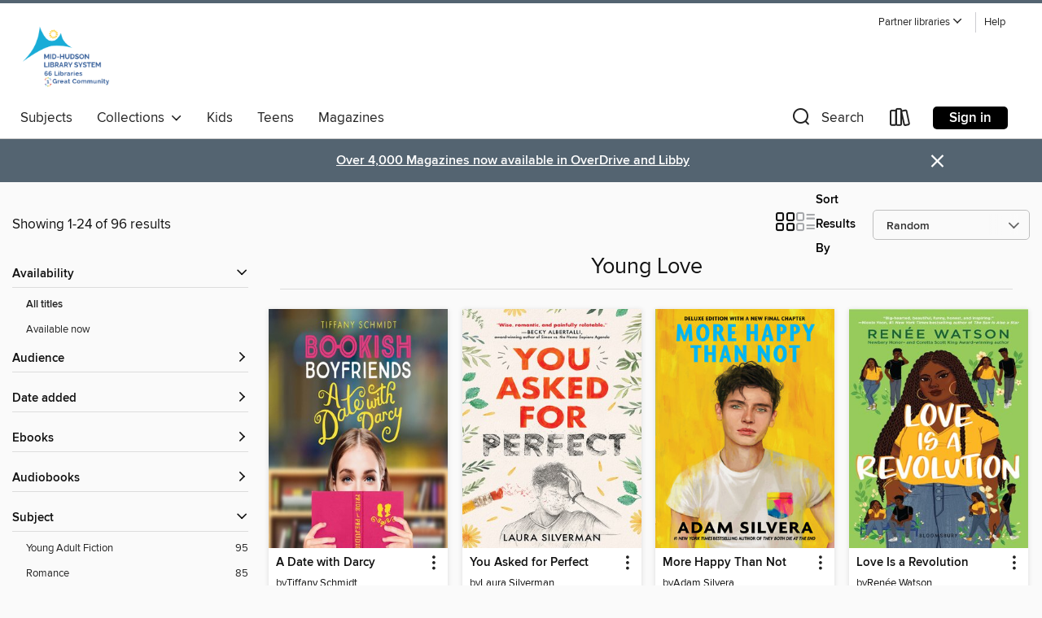

--- FILE ---
content_type: text/html; charset=utf-8
request_url: https://mhls.overdrive.com/collection/1434206
body_size: 53562
content:
<!DOCTYPE html>
<html lang="en" dir="ltr" class="no-js">
    <head>
        
    
        
            
        
    

    <meta name="twitter:title" property="og:title" content="Mid-Hudson Library System"/>
    <meta name="twitter:description" property="og:description" content="See the &quot;Young Love&quot; collection from Mid-Hudson Library System."/>
    <meta name="twitter:image" property="og:image" content="https://thunder.cdn.overdrive.com/logo-resized/1938?1741717086"/>
    <meta property="og:url" content="/collection/1434206"/>
    <meta name="twitter:card" content="summary" />
    <meta property="og:site_name" content="Mid-Hudson Library System" />
    <meta name="twitter:site" content="@OverDriveLibs" />
    <meta property="og:locale" content="en" />
    <meta name="description" content="See the &quot;Young Love&quot; collection from Mid-Hudson Library System." />

        <meta http-equiv="X-UA-Compatible" content="IE=edge,chrome=1">
<meta name="viewport" content="width=device-width, initial-scale=1.0 user-scalable=1">





    
        
        
            
        

        <title>Young Love - Mid-Hudson Library System - OverDrive</title>
    


<link rel='shortcut icon' type='image/x-icon' href='https://lightning.od-cdn.com/static/img/favicon.bb86d660d3929b5c0c65389d6a8e8aba.ico' />


    
        <meta name="twitter:title" property="og:title" content="Mid-Hudson Library System"/>
        <meta name="twitter:description" property="og:description" content="Browse, borrow, and enjoy titles from the Mid-Hudson Library System digital collection."/>
        <meta name="twitter:image" property="og:image" content="https://thunder.cdn.overdrive.com/logo-resized/1938?1741717086"/>
        <meta property="og:url" content="/collection/1434206"/>
        <meta name="twitter:card" content="summary" />
        <meta property="og:site_name" content="Mid-Hudson Library System" />
        <meta name="twitter:site" content="@OverDriveLibs" />
        <meta property="og:locale" content="en" />
        
    
<!-- iOS smart app banner -->
    <meta name="apple-itunes-app" content="app-id=1076402606" />
    <!-- Google Play app banner -->
    <link rel="manifest" href="https://lightning.od-cdn.com/static/manifest.ed71e3d923d287cd1dce64ae0d3cc8b8.json">
    <meta name="google-play-app" content="app-id=com.overdrive.mobile.android.libby" />
    <!-- Windows Store app banner -->
    <meta name="msApplication-ID" content="2FA138F6.LibbybyOverDrive" />
    <meta name="msApplication-PackageFamilyName" content="2FA138F6.LibbybyOverDrive_daecb9042jmvt" />


        <link rel="stylesheet" type="text/css" href="https://lightning.od-cdn.com/static/vendor.bundle.min.5eabf64aeb625aca9acda7ccc8bb0256.css" onerror="cdnError(this)" />
        <link rel="stylesheet" type="text/css" href="https://lightning.od-cdn.com/static/app.bundle.min.0daacbc20b85e970d37a37fe3fc3b92b.css" onerror="cdnError(this)" />
        <link rel='shortcut icon' type='image/x-icon' href='https://lightning.od-cdn.com/static/img/favicon.bb86d660d3929b5c0c65389d6a8e8aba.ico' />

        
    <link rel="stylesheet" type="text/css" href="https://lightning.od-cdn.com/static/faceted-media.min.4cf2f9699e20c37ba2839a67bcf88d4d.css" />


        

<link rel="stylesheet" type="text/css" href="/assets/v3/css/45b2cd3100fbdebbdb6e3d5fa7e06ec7/colors.css?primary=%230c8cbb&primaryR=12&primaryG=140&primaryB=187&primaryFontColor=%23fff&secondary=%23546471&secondaryR=84&secondaryG=100&secondaryB=113&secondaryFontColor=%23fff&bannerIsSecondaryColor=false&defaultColor=%23222">

        <script>
    window.OverDrive = window.OverDrive || {};
    window.OverDrive.colors = {};
    window.OverDrive.colors.primary = "#0c8cbb";
    window.OverDrive.colors.secondary = "#546471";
    window.OverDrive.tenant = 437;
    window.OverDrive.libraryName = "Mid-Hudson Library System";
    window.OverDrive.advantageKey = "";
    window.OverDrive.libraryKey = "mhls";
    window.OverDrive.accountIds = [-1];
    window.OverDrive.parentAccountKey = "mhls";
    window.OverDrive.allFeatures = "";
    window.OverDrive.libraryConfigurations = {"autocomplete":{"enabled":true},"content-holds":{"enabled":true},"getACard":{"enabled":false},"backToMainCollectionLink":{"enabled":true},"promoteLibby":{"enabled":true},"switchToLibby":{"enabled":true},"disableOdAppAccess":{"enabled":true},"bannerIsSecondaryColor":{"enabled":false},"lexileScores":{"enabled":true},"atosLevels":{"enabled":true},"gradeLevels":{"enabled":true},"interestLevels":{"enabled":true},"readingHistory":{"enabled":true},"reciprocalLending":{"enabled":true},"OzoneAuthentication":{"enabled":true},"Notifications":{"enabled":true},"kindleFooter":{"enabled":true},"kindleNav":{"enabled":true},"kindleLoanFormatLimit":{"enabled":true},"kindleSearchOffer":{"enabled":true},"kindleLoanOffer":{"enabled":true},"sampleOnlyMode":{},"luckyDayMenuLink":{"enabled":false},"disableWishlist":{"enabled":false},"simplifiedNavigationBar":{"enabled":false},"geo-idc":{"enabled":false},"libby-footer-promo":{"enabled":false}};
    window.OverDrive.mediaItems = {"245830":{"reserveId":"65ebb7a9-5e9e-4e96-a49b-bc7b5c682721","subjects":[{"id":"77","name":"Romance"},{"id":"127","name":"Young Adult Fiction"},{"id":"129","name":"Young Adult Literature"}],"bisacCodes":["YAF018030","YAF052000","YAF058120"],"bisac":[{"code":"YAF018030","description":"Young Adult Fiction / Family / Marriage & Divorce "},{"code":"YAF052000","description":"Young Adult Fiction / Romance / General "},{"code":"YAF058120","description":"Young Adult Fiction / Social Themes / Friendship "}],"levels":[{"value":"4.7","id":"atos","name":"ATOS"},{"value":"750","id":"lexile","name":"Lexile Score"},{"value":"9-12(UG)","id":"interest-level","name":"Interest Level"},{"low":"300","high":"400","value":"3-4","id":"reading-level","name":"Reading Level"}],"creators":[{"id":412634,"name":"Sarah Dessen","role":"Author","sortName":"Dessen, Sarah"}],"languages":[{"id":"en","name":"English"}],"imprint":{"id":"65160","name":"Speak"},"isBundledChild":false,"ratings":{"maturityLevel":{"id":"youngadult","name":"Young adult"},"naughtyScore":{"id":"YoungAdult","name":"Young adult"}},"constraints":{"isDisneyEulaRequired":false},"reviewCounts":{"premium":7,"publisherSupplier":0},"awards":[{"id":24,"description":"Margaret A. Edwards Award","source":"American Library Association"},{"id":25,"description":"Teens' Top Ten","source":"Young Adult Library Services Association"},{"id":105,"description":"Best Fiction for Young Adults","source":"Young Adult Library Services Association"}],"isAvailable":true,"isPreReleaseTitle":false,"estimatedReleaseDate":"2009-06-16T04:00:00Z","sample":{"href":"https://samples.overdrive.com/?crid=65EBB7A9-5E9E-4E96-A49B-BC7B5C682721&.epub-sample.overdrive.com"},"publisher":{"id":"97290","name":"Penguin Young Readers Group"},"description":"<b>A&#160;<i>New York Times</i> bestseller<br>Up all night.</b><br>&#160;<br>Nights have always been Auden&rsquo;s time, her chance to escape everything that&rsquo;s going on around her.<br>&#160;<br>Then she meets Eli, a fellow insomniac, and he...","availableCopies":1,"ownedCopies":1,"luckyDayAvailableCopies":0,"luckyDayOwnedCopies":0,"holdsCount":0,"holdsRatio":0,"estimatedWaitDays":14,"isFastlane":false,"availabilityType":"normal","isRecommendableToLibrary":true,"isOwned":true,"isHoldable":true,"isAdvantageFiltered":false,"visitorEligible":true,"juvenileEligible":false,"youngAdultEligible":false,"contentAccessLevels":0,"classifications":{},"type":{"id":"ebook","name":"eBook"},"covers":{"cover150Wide":{"href":"https://img3.od-cdn.com/ImageType-150/1523-1/65E/BB7/A9/{65EBB7A9-5E9E-4E96-A49B-BC7B5C682721}Img150.jpg","height":200,"width":150,"primaryColor":{"hex":"#FFFFFF","rgb":{"red":255,"green":255,"blue":255}},"isPlaceholderImage":false},"cover300Wide":{"href":"https://img3.od-cdn.com/ImageType-400/1523-1/65E/BB7/A9/{65EBB7A9-5E9E-4E96-A49B-BC7B5C682721}Img400.jpg","height":400,"width":300,"primaryColor":{"hex":"#FFFFFF","rgb":{"red":255,"green":255,"blue":255}},"isPlaceholderImage":false},"cover510Wide":{"href":"https://img2.od-cdn.com/ImageType-100/1523-1/{65EBB7A9-5E9E-4E96-A49B-BC7B5C682721}Img100.jpg","height":680,"width":510,"primaryColor":{"hex":"#FFFFFF","rgb":{"red":255,"green":255,"blue":255}},"isPlaceholderImage":false}},"id":"245830","firstCreatorName":"Sarah Dessen","firstCreatorId":412634,"firstCreatorSortName":"Dessen, Sarah","title":"Along for the Ride","sortTitle":"Along for the Ride","starRating":4.3,"starRatingCount":2313,"publishDate":"2009-06-16T00:00:00Z","publishDateText":"6/16/2009","formats":[{"identifiers":[{"type":"ASIN","value":"B002AU7MK4"}],"rights":[],"onSaleDateUtc":"2009-06-16T04:00:00+00:00","hasAudioSynchronizedText":false,"isBundleParent":false,"bundledContent":[],"fulfillmentType":"kindle","id":"ebook-kindle","name":"Kindle Book"},{"identifiers":[{"type":"ISBN","value":"9781101081884"}],"rights":[],"onSaleDateUtc":"2009-06-16T04:00:00+00:00","hasAudioSynchronizedText":false,"isBundleParent":false,"isbn":"9781101081884","bundledContent":[],"sample":{"href":"https://samples.overdrive.com/?crid=65EBB7A9-5E9E-4E96-A49B-BC7B5C682721&.epub-sample.overdrive.com"},"fulfillmentType":"bifocal","id":"ebook-overdrive","name":"OverDrive Read"},{"identifiers":[{"type":"ISBN","value":"9781101081884"}],"rights":[],"fileSize":2127571,"onSaleDateUtc":"2009-06-16T04:00:00+00:00","hasAudioSynchronizedText":false,"isBundleParent":false,"isbn":"9781101081884","bundledContent":[],"sample":{"href":"https://excerpts.cdn.overdrive.com/FormatType-410/1523-1/65E/BB7/A9/AlongfortheRide9781101081884.epub"},"fulfillmentType":"epub","accessibilityStatements":{"waysOfReading":["ModifiableDisplay","SomeNonVisualReadingSupport"],"conformance":["NoInfoForStandards"],"navigation":["TableOfContents"],"richContent":[],"hazards":[],"legalConsiderations":[],"additionalInformation":["NonColorMeansOfConveyingInformation"],"summaryStatement":"Accessibility features highlighted in metadata are based on this ebook's content and format."},"id":"ebook-epub-adobe","name":"EPUB eBook"},{"identifiers":[{"type":"KoboBookID","value":"93a846bb-80fb-4ca3-a2d9-44a4d2ab3c47"}],"rights":[],"onSaleDateUtc":"2009-06-16T04:00:00+00:00","hasAudioSynchronizedText":false,"isBundleParent":false,"bundledContent":[],"fulfillmentType":"kobo","id":"ebook-kobo","name":"Kobo eBook"}],"publisherAccount":{"id":"3738","name":"Penguin Group (USA), Inc."}},"612667":{"reserveId":"2a181c22-7790-46f0-b7cd-91a1c71963d8","subjects":[{"id":"77","name":"Romance"},{"id":"127","name":"Young Adult Fiction"},{"id":"129","name":"Young Adult Literature"}],"bisacCodes":["YAF052020","YAF058120","YAF058210"],"bisac":[{"code":"YAF052020","description":"Young Adult Fiction / Romance / Contemporary "},{"code":"YAF058120","description":"Young Adult Fiction / Social Themes / Friendship "},{"code":"YAF058210","description":"Young Adult Fiction / Social Themes / Runaways "}],"levels":[{"value":"5.4","id":"atos","name":"ATOS"},{"value":"850","id":"lexile","name":"Lexile Score"},{"value":"9-12(UG)","id":"interest-level","name":"Interest Level"},{"low":"400","high":"500","value":"4-5","id":"reading-level","name":"Reading Level"}],"creators":[{"id":346744,"name":"John Green","role":"Author","sortName":"Green, John"}],"languages":[{"id":"en","name":"English"}],"imprint":{"id":"65160","name":"Speak"},"isBundledChild":false,"ratings":{"maturityLevel":{"id":"youngadult","name":"Young adult"},"naughtyScore":{"id":"YoungAdult","name":"Young adult"}},"constraints":{"isDisneyEulaRequired":false},"reviewCounts":{"premium":5,"publisherSupplier":0},"isAvailable":true,"isPreReleaseTitle":false,"estimatedReleaseDate":"2008-10-16T04:00:00Z","sample":{"href":"https://samples.overdrive.com/?crid=2A181C22-7790-46F0-B7CD-91A1C71963D8&.epub-sample.overdrive.com"},"publisher":{"id":"97290","name":"Penguin Young Readers Group"},"description":"<b><br>Winner of the Edgar Award<br>The #1 <i>New York Times</i>&#160;Bestseller<br><i>Publishers Weekly </i>and <i>USA Today </i>Bestseller<br></b>Millions of Copies Sold<br><p><b>Q</b>uentin Jacobsen has spent a lifetime loving the magnificent...","availableCopies":1,"ownedCopies":1,"luckyDayAvailableCopies":0,"luckyDayOwnedCopies":0,"holdsCount":1,"holdsRatio":1,"estimatedWaitDays":28,"isFastlane":false,"availabilityType":"normal","isRecommendableToLibrary":true,"isOwned":true,"isHoldable":true,"isAdvantageFiltered":false,"visitorEligible":true,"juvenileEligible":false,"youngAdultEligible":false,"contentAccessLevels":0,"classifications":{},"type":{"id":"ebook","name":"eBook"},"covers":{"cover150Wide":{"href":"https://img1.od-cdn.com/ImageType-150/1523-1/2A1/81C/22/{2A181C22-7790-46F0-B7CD-91A1C71963D8}Img150.jpg","height":200,"width":150,"primaryColor":{"hex":"#FBF9E0","rgb":{"red":251,"green":249,"blue":224}},"isPlaceholderImage":false},"cover300Wide":{"href":"https://img2.od-cdn.com/ImageType-400/1523-1/2A1/81C/22/{2A181C22-7790-46F0-B7CD-91A1C71963D8}Img400.jpg","height":400,"width":300,"primaryColor":{"hex":"#FBF9E0","rgb":{"red":251,"green":249,"blue":224}},"isPlaceholderImage":false},"cover510Wide":{"href":"https://img2.od-cdn.com/ImageType-100/1523-1/{2A181C22-7790-46F0-B7CD-91A1C71963D8}Img100.jpg","height":680,"width":510,"primaryColor":{"hex":"#F9F9E1","rgb":{"red":249,"green":249,"blue":225}},"isPlaceholderImage":false}},"id":"612667","firstCreatorName":"John Green","firstCreatorId":346744,"firstCreatorSortName":"Green, John","title":"Paper Towns","sortTitle":"Paper Towns","starRating":4.1,"starRatingCount":5773,"publishDate":"2008-10-16T00:00:00Z","publishDateText":"10/16/2008","formats":[{"identifiers":[{"type":"ASIN","value":"B001ANSS5K"}],"rights":[],"onSaleDateUtc":"2008-10-16T04:00:00+00:00","hasAudioSynchronizedText":false,"isBundleParent":false,"bundledContent":[],"fulfillmentType":"kindle","id":"ebook-kindle","name":"Kindle Book"},{"identifiers":[{"type":"ISBN","value":"9781101010938"}],"rights":[],"onSaleDateUtc":"2008-10-16T04:00:00+00:00","hasAudioSynchronizedText":false,"isBundleParent":false,"isbn":"9781101010938","bundledContent":[],"sample":{"href":"https://samples.overdrive.com/?crid=2A181C22-7790-46F0-B7CD-91A1C71963D8&.epub-sample.overdrive.com"},"fulfillmentType":"bifocal","id":"ebook-overdrive","name":"OverDrive Read"},{"identifiers":[{"type":"ISBN","value":"9781101010938"}],"rights":[],"fileSize":2853780,"onSaleDateUtc":"2008-10-16T04:00:00+00:00","hasAudioSynchronizedText":false,"isBundleParent":false,"isbn":"9781101010938","bundledContent":[],"fulfillmentType":"epub","accessibilityStatements":{"waysOfReading":["ModifiableDisplay","SomeNonVisualReadingSupport"],"conformance":["NoInfoForStandards"],"navigation":["TableOfContents"],"richContent":[],"hazards":[],"legalConsiderations":[],"additionalInformation":["NonColorMeansOfConveyingInformation"],"summaryStatement":"Accessibility features highlighted in metadata are based on this ebook's content and format."},"id":"ebook-epub-adobe","name":"EPUB eBook"},{"identifiers":[{"type":"KoboBookID","value":"4c49c359-2391-41ed-8311-7dbad74bae29"}],"rights":[],"onSaleDateUtc":"2008-10-16T04:00:00+00:00","hasAudioSynchronizedText":false,"isBundleParent":false,"bundledContent":[],"fulfillmentType":"kobo","id":"ebook-kobo","name":"Kobo eBook"}],"publisherAccount":{"id":"3738","name":"Penguin Group (USA), Inc."}},"842492":{"reserveId":"bf56e999-fcac-49fc-bd33-01d6b6ba1370","subjects":[{"id":"77","name":"Romance"},{"id":"127","name":"Young Adult Fiction"},{"id":"129","name":"Young Adult Literature"}],"bisacCodes":["YAF018000","YAF025000","YAF052020"],"bisac":[{"code":"YAF018000","description":"Young Adult Fiction / Family / General"},{"code":"YAF025000","description":"Young Adult Fiction / Holidays & Celebrations "},{"code":"YAF052020","description":"Young Adult Fiction / Romance / Contemporary "}],"levels":[{"value":"4.7","id":"atos","name":"ATOS"},{"value":"730","id":"lexile","name":"Lexile Score"},{"value":"9-12(UG)","id":"interest-level","name":"Interest Level"},{"low":"300","high":"300","value":"3","id":"reading-level","name":"Reading Level"}],"creators":[{"id":346744,"name":"John Green","role":"Author","sortName":"Green, John"},{"id":478924,"name":"Lauren Myracle","role":"Author","sortName":"Myracle, Lauren"},{"id":510063,"name":"Maureen Johnson","role":"Author","sortName":"Johnson, Maureen"}],"languages":[{"id":"en","name":"English"}],"imprint":{"id":"65160","name":"Speak"},"isBundledChild":false,"ratings":{"maturityLevel":{"id":"youngadult","name":"Young adult"},"naughtyScore":{"id":"YoungAdult","name":"Young adult"}},"constraints":{"isDisneyEulaRequired":false},"reviewCounts":{"premium":5,"publisherSupplier":0},"isAvailable":true,"isPreReleaseTitle":false,"estimatedReleaseDate":"2009-10-01T04:00:00Z","sample":{"href":"https://samples.overdrive.com/?crid=BF56E999-FCAC-49FC-BD33-01D6B6BA1370&.epub-sample.overdrive.com"},"publisher":{"id":"97290","name":"Penguin Young Readers Group"},"subtitle":"Three Holiday Romances","description":"<b>Now a Netflix Original Film!</b><br><i>#1 New York Times</i> bestseller<br>An ill-timed storm on Christmas Eve buries the residents of Gracetown under multiple feet of snow and causes quite a bit of chaos. One brave soul ventures out into the...","availableCopies":1,"ownedCopies":1,"luckyDayAvailableCopies":0,"luckyDayOwnedCopies":0,"holdsCount":0,"holdsRatio":0,"estimatedWaitDays":14,"isFastlane":false,"availabilityType":"normal","isRecommendableToLibrary":true,"isOwned":true,"isHoldable":true,"isAdvantageFiltered":false,"visitorEligible":true,"juvenileEligible":false,"youngAdultEligible":false,"contentAccessLevels":0,"classifications":{},"type":{"id":"ebook","name":"eBook"},"covers":{"cover150Wide":{"href":"https://img1.od-cdn.com/ImageType-150/1523-1/BF5/6E9/99/{BF56E999-FCAC-49FC-BD33-01D6B6BA1370}Img150.jpg","height":200,"width":150,"primaryColor":{"hex":"#1C2550","rgb":{"red":28,"green":37,"blue":80}},"isPlaceholderImage":false},"cover300Wide":{"href":"https://img2.od-cdn.com/ImageType-400/1523-1/BF5/6E9/99/{BF56E999-FCAC-49FC-BD33-01D6B6BA1370}Img400.jpg","height":400,"width":300,"primaryColor":{"hex":"#0E2D4A","rgb":{"red":14,"green":45,"blue":74}},"isPlaceholderImage":false},"cover510Wide":{"href":"https://img3.od-cdn.com/ImageType-100/1523-1/{BF56E999-FCAC-49FC-BD33-01D6B6BA1370}Img100.jpg","height":680,"width":510,"primaryColor":{"hex":"#132A4A","rgb":{"red":19,"green":42,"blue":74}},"isPlaceholderImage":false}},"id":"842492","firstCreatorName":"John Green","firstCreatorId":346744,"firstCreatorSortName":"Green, John","title":"Let It Snow","sortTitle":"Let It Snow Three Holiday Romances","starRating":3.9,"starRatingCount":796,"publishDate":"2009-10-01T00:00:00Z","publishDateText":"10/01/2009","formats":[{"identifiers":[{"type":"ASIN","value":"B006MOW98E"}],"rights":[],"onSaleDateUtc":"2009-10-01T04:00:00+00:00","hasAudioSynchronizedText":false,"isBundleParent":false,"bundledContent":[],"fulfillmentType":"kindle","id":"ebook-kindle","name":"Kindle Book"},{"identifiers":[{"type":"ISBN","value":"9781101575178"}],"rights":[],"onSaleDateUtc":"2009-10-01T04:00:00+00:00","hasAudioSynchronizedText":false,"isBundleParent":false,"isbn":"9781101575178","bundledContent":[],"sample":{"href":"https://samples.overdrive.com/?crid=BF56E999-FCAC-49FC-BD33-01D6B6BA1370&.epub-sample.overdrive.com"},"fulfillmentType":"bifocal","id":"ebook-overdrive","name":"OverDrive Read"},{"identifiers":[{"type":"ISBN","value":"9781101575178"}],"rights":[],"fileSize":365750,"onSaleDateUtc":"2009-10-01T04:00:00+00:00","hasAudioSynchronizedText":false,"isBundleParent":false,"isbn":"9781101575178","bundledContent":[],"sample":{"href":"https://excerpts.cdn.overdrive.com/FormatType-410/1523-1/BF5/6E9/99/LetItSnow9781101575178.epub"},"fulfillmentType":"epub","accessibilityStatements":{"waysOfReading":["ModifiableDisplay","SomeNonVisualReadingSupport"],"conformance":["NoInfoForStandards"],"navigation":["TableOfContents"],"richContent":[],"hazards":[],"legalConsiderations":[],"additionalInformation":["NonColorMeansOfConveyingInformation"],"summaryStatement":"Accessibility metadata derived programmatically based on file type."},"id":"ebook-epub-adobe","name":"EPUB eBook"},{"identifiers":[{"type":"KoboBookID","value":"a453298a-918a-4e45-b1d6-55fe5854e187"}],"rights":[],"onSaleDateUtc":"2009-10-01T04:00:00+00:00","hasAudioSynchronizedText":false,"isBundleParent":false,"bundledContent":[],"fulfillmentType":"kobo","id":"ebook-kobo","name":"Kobo eBook"}],"publisherAccount":{"id":"3738","name":"Penguin Group (USA), Inc."}},"1816317":{"reserveId":"3851eb7c-f085-499e-9274-5612f88ae3bf","subjects":[{"id":"77","name":"Romance"},{"id":"127","name":"Young Adult Fiction"},{"id":"129","name":"Young Adult Literature"}],"bisacCodes":["YAF052000","YAF058050","YAF058060"],"bisac":[{"code":"YAF052000","description":"Young Adult Fiction / Romance / General "},{"code":"YAF058050","description":"YOUNG ADULT FICTION / Social Themes / Death, Grief, Bereavement"},{"code":"YAF058060","description":"Young Adult Fiction / Social Themes / Depression "}],"levels":[{"value":"5.3","id":"atos","name":"ATOS"},{"value":"830","id":"lexile","name":"Lexile Score"},{"value":"9-12(UG)","id":"interest-level","name":"Interest Level"},{"low":"400","high":"500","value":"4-5","id":"reading-level","name":"Reading Level"}],"creators":[{"id":353501,"name":"Jennifer Niven","role":"Author","sortName":"Niven, Jennifer"}],"languages":[{"id":"en","name":"English"}],"imprint":{"id":"3791","name":"Ember"},"isBundledChild":false,"ratings":{"maturityLevel":{"id":"youngadult","name":"Young adult"},"naughtyScore":{"id":"YoungAdult","name":"Young adult"}},"constraints":{"isDisneyEulaRequired":false},"reviewCounts":{"premium":7,"publisherSupplier":4},"awards":[{"id":25,"description":"Teens' Top Ten","source":"Young Adult Library Services Association"},{"id":80,"description":"Children's Choice Book of the Year","source":"International Reading Association & The Children's Book Council"}],"isAvailable":true,"isPreReleaseTitle":false,"estimatedReleaseDate":"2015-01-06T05:00:00Z","sample":{"href":"https://samples.overdrive.com/all-the-bright-3851eb?.epub-sample.overdrive.com"},"publisher":{"id":"1038","name":"Random House Children's Books"},"description":"<b>NOW A NETFLIX FILM, STARRING ELLE FANNING AND JUSTICE SMITH!</b><br> <b><br>The <i>New York Times</i> bestselling love story about two teens who find each other while standing on the edge.</b><br> <b><br>Theodore Finch</b> is fascinated by...","availableCopies":1,"ownedCopies":2,"luckyDayAvailableCopies":0,"luckyDayOwnedCopies":0,"holdsCount":1,"holdsRatio":1,"estimatedWaitDays":14,"isFastlane":false,"availabilityType":"normal","isRecommendableToLibrary":true,"isOwned":true,"isHoldable":true,"isAdvantageFiltered":false,"visitorEligible":true,"juvenileEligible":false,"youngAdultEligible":false,"contentAccessLevels":0,"classifications":{},"type":{"id":"ebook","name":"eBook"},"covers":{"cover150Wide":{"href":"https://img2.od-cdn.com/ImageType-150/0111-1/385/1EB/7C/{3851EB7C-F085-499E-9274-5612F88AE3BF}Img150.jpg","height":200,"width":150,"primaryColor":{"hex":"#067D9D","rgb":{"red":6,"green":125,"blue":157}},"isPlaceholderImage":false},"cover300Wide":{"href":"https://img2.od-cdn.com/ImageType-400/0111-1/385/1EB/7C/{3851EB7C-F085-499E-9274-5612F88AE3BF}Img400.jpg","height":400,"width":300,"primaryColor":{"hex":"#887D6B","rgb":{"red":136,"green":125,"blue":107}},"isPlaceholderImage":false},"cover510Wide":{"href":"https://img1.od-cdn.com/ImageType-100/0111-1/{3851EB7C-F085-499E-9274-5612F88AE3BF}Img100.jpg","height":680,"width":510,"primaryColor":{"hex":"#50483B","rgb":{"red":80,"green":72,"blue":59}},"isPlaceholderImage":false}},"id":"1816317","firstCreatorName":"Jennifer Niven","firstCreatorId":353501,"firstCreatorSortName":"Niven, Jennifer","title":"All the Bright Places","sortTitle":"All the Bright Places","starRating":4.3,"starRatingCount":3258,"publishDate":"2015-01-06T00:00:00Z","publishDateText":"01/06/2015","formats":[{"identifiers":[{"type":"ISBN","value":"9780385755900"},{"type":"PublisherCatalogNumber","value":"237456"},{"type":"ASIN","value":"B00LKJHTB8"}],"rights":[],"onSaleDateUtc":"2015-01-06T05:00:00+00:00","hasAudioSynchronizedText":false,"isBundleParent":false,"isbn":"9780385755900","bundledContent":[],"fulfillmentType":"kindle","id":"ebook-kindle","name":"Kindle Book"},{"identifiers":[{"type":"ISBN","value":"9780385755900"},{"type":"PublisherCatalogNumber","value":"237456"}],"rights":[],"onSaleDateUtc":"2015-01-06T05:00:00+00:00","hasAudioSynchronizedText":false,"isBundleParent":false,"isbn":"9780385755900","bundledContent":[],"sample":{"href":"https://samples.overdrive.com/all-the-bright-3851eb?.epub-sample.overdrive.com"},"fulfillmentType":"bifocal","id":"ebook-overdrive","name":"OverDrive Read"},{"identifiers":[{"type":"ISBN","value":"9780385755900"},{"type":"PublisherCatalogNumber","value":"237456"}],"rights":[],"fileSize":4610924,"onSaleDateUtc":"2015-01-06T05:00:00+00:00","hasAudioSynchronizedText":false,"isBundleParent":false,"isbn":"9780385755900","bundledContent":[],"fulfillmentType":"epub","accessibilityStatements":{"waysOfReading":["ModifiableDisplay","SomeNonVisualReadingSupport"],"conformance":["NoInfoForStandards"],"navigation":["TableOfContents"],"richContent":[],"hazards":[],"legalConsiderations":[],"additionalInformation":["NonColorMeansOfConveyingInformation"],"summaryStatement":"Accessibility features highlighted in metadata are based on this ebook's content and format."},"id":"ebook-epub-adobe","name":"EPUB eBook"},{"identifiers":[{"type":"ISBN","value":"9780385755900"},{"type":"PublisherCatalogNumber","value":"237456"},{"type":"KoboBookID","value":"6deb0534-603d-3326-a7dd-0c1b91bd70cb"}],"rights":[],"onSaleDateUtc":"2015-01-06T05:00:00+00:00","hasAudioSynchronizedText":false,"isBundleParent":false,"isbn":"9780385755900","bundledContent":[],"fulfillmentType":"kobo","id":"ebook-kobo","name":"Kobo eBook"}],"publisherAccount":{"id":"221","name":"Random House, Inc."}},"2053164":{"reserveId":"471bfcfa-1881-49a0-8276-f0a740c97b0e","subjects":[{"id":"77","name":"Romance"},{"id":"127","name":"Young Adult Fiction"},{"id":"129","name":"Young Adult Literature"}],"bisacCodes":["YAF018030","YAF052000","YAF058120"],"bisac":[{"code":"YAF018030","description":"Young Adult Fiction / Family / Marriage & Divorce "},{"code":"YAF052000","description":"Young Adult Fiction / Romance / General "},{"code":"YAF058120","description":"Young Adult Fiction / Social Themes / Friendship "}],"levels":[{"value":"3.9","id":"atos","name":"ATOS"},{"value":"540","id":"lexile","name":"Lexile Score"},{"value":"9-12(UG)","id":"interest-level","name":"Interest Level"},{"low":"200","high":"300","value":"2-3","id":"reading-level","name":"Reading Level"}],"creators":[{"id":484452,"name":"Sophie Kinsella","role":"Author","sortName":"Kinsella, Sophie"}],"languages":[{"id":"en","name":"English"}],"imprint":{"id":"9146","name":"Delacorte Press"},"isBundledChild":false,"ratings":{"maturityLevel":{"id":"youngadult","name":"Young adult"},"naughtyScore":{"id":"YoungAdult","name":"Young adult"}},"constraints":{"isDisneyEulaRequired":false},"reviewCounts":{"premium":7,"publisherSupplier":7},"isAvailable":true,"isPreReleaseTitle":false,"estimatedReleaseDate":"2015-06-09T04:00:00Z","sample":{"href":"https://samples.overdrive.com/?crid=471bfcfa-1881-49a0-8276-f0a740c97b0e&.epub-sample.overdrive.com"},"publisher":{"id":"1038","name":"Random House Children's Books"},"description":"<b>A <i>New York Times</i>&#160;Bestseller &amp; A ZOELLA Book Club Pick!<br></b><br>From the #1 <i>New York Times</i> bestselling author of the Shopaholic series comes a terrific blend of comedy, romance, and psychological recovery in a...","availableCopies":2,"ownedCopies":2,"luckyDayAvailableCopies":0,"luckyDayOwnedCopies":0,"holdsCount":0,"holdsRatio":0,"estimatedWaitDays":7,"isFastlane":false,"availabilityType":"normal","isRecommendableToLibrary":true,"isOwned":true,"isHoldable":true,"isAdvantageFiltered":false,"visitorEligible":true,"juvenileEligible":false,"youngAdultEligible":false,"contentAccessLevels":0,"classifications":{},"type":{"id":"ebook","name":"eBook"},"covers":{"cover150Wide":{"href":"https://img3.od-cdn.com/ImageType-150/0111-1/471/BFC/FA/{471BFCFA-1881-49A0-8276-F0A740C97B0E}Img150.jpg","height":200,"width":150,"primaryColor":{"hex":"#5AB4B2","rgb":{"red":90,"green":180,"blue":178}},"isPlaceholderImage":false},"cover300Wide":{"href":"https://img2.od-cdn.com/ImageType-400/0111-1/471/BFC/FA/{471BFCFA-1881-49A0-8276-F0A740C97B0E}Img400.jpg","height":400,"width":300,"primaryColor":{"hex":"#57B6B0","rgb":{"red":87,"green":182,"blue":176}},"isPlaceholderImage":false},"cover510Wide":{"href":"https://img1.od-cdn.com/ImageType-100/0111-1/{471BFCFA-1881-49A0-8276-F0A740C97B0E}Img100.jpg","height":680,"width":510,"primaryColor":{"hex":"#57B6B0","rgb":{"red":87,"green":182,"blue":176}},"isPlaceholderImage":false}},"id":"2053164","firstCreatorName":"Sophie Kinsella","firstCreatorId":484452,"firstCreatorSortName":"Kinsella, Sophie","title":"Finding Audrey","sortTitle":"Finding Audrey","starRating":4.2,"starRatingCount":1338,"publishDate":"2015-06-09T00:00:00Z","publishDateText":"06/09/2015","formats":[{"identifiers":[{"type":"PublisherCatalogNumber","value":"251109"},{"type":"ASIN","value":"B00ONUYDII"}],"rights":[],"onSaleDateUtc":"2015-06-09T04:00:00+00:00","hasAudioSynchronizedText":false,"isBundleParent":false,"bundledContent":[],"fulfillmentType":"kindle","id":"ebook-kindle","name":"Kindle Book"},{"identifiers":[{"type":"ISBN","value":"9780553536522"},{"type":"PublisherCatalogNumber","value":"251109"}],"rights":[],"fileSize":1977879,"onSaleDateUtc":"2015-06-09T04:00:00+00:00","hasAudioSynchronizedText":false,"isBundleParent":false,"isbn":"9780553536522","bundledContent":[],"sample":{"href":"https://samples.overdrive.com/?crid=471bfcfa-1881-49a0-8276-f0a740c97b0e&.epub-sample.overdrive.com"},"fulfillmentType":"bifocal","id":"ebook-overdrive","name":"OverDrive Read"},{"identifiers":[{"type":"ISBN","value":"9780553536522"},{"type":"PublisherCatalogNumber","value":"251109"}],"rights":[],"fileSize":2338930,"onSaleDateUtc":"2015-06-09T04:00:00+00:00","hasAudioSynchronizedText":false,"isBundleParent":false,"isbn":"9780553536522","bundledContent":[],"fulfillmentType":"epub","accessibilityStatements":{"waysOfReading":["ModifiableDisplay","SomeNonVisualReadingSupport"],"conformance":["NoInfoForStandards"],"navigation":["TableOfContents"],"richContent":[],"hazards":[],"legalConsiderations":[],"additionalInformation":["NonColorMeansOfConveyingInformation"],"summaryStatement":"Accessibility features highlighted in metadata are based on this ebook's content and format."},"id":"ebook-epub-adobe","name":"EPUB eBook"},{"identifiers":[{"type":"PublisherCatalogNumber","value":"251109"},{"type":"KoboBookID","value":"ad40b3e8-d653-3ed1-86d2-ece3b879970e"}],"rights":[],"onSaleDateUtc":"2015-06-09T04:00:00+00:00","hasAudioSynchronizedText":false,"isBundleParent":false,"bundledContent":[],"fulfillmentType":"kobo","id":"ebook-kobo","name":"Kobo eBook"}],"publisherAccount":{"id":"221","name":"Random House, Inc."}},"2069477":{"reserveId":"97e70db7-4e89-439f-8ecd-e6b565a6389d","subjects":[{"id":"24","name":"Fantasy"},{"id":"77","name":"Romance"},{"id":"127","name":"Young Adult Fiction"},{"id":"1224","name":"LGBTQIA+ (Fiction)"}],"bisacCodes":["YAF019000","YAF031000","YAF052000"],"bisac":[{"code":"YAF019000","description":"Young Adult Fiction / Fantasy / General "},{"code":"YAF031000","description":"YOUNG ADULT FICTION / LGBTQ+ / General"},{"code":"YAF052000","description":"Young Adult Fiction / Romance / General "}],"levels":[{"value":"5.5","id":"atos","name":"ATOS"},{"value":"850","id":"lexile","name":"Lexile Score"},{"value":"9-12(UG)","id":"interest-level","name":"Interest Level"},{"low":"400","high":"500","value":"4-5","id":"reading-level","name":"Reading Level"}],"creators":[{"id":901212,"name":"Adam Silvera","role":"Author","sortName":"Silvera, Adam"},{"id":1223483,"name":"Angie Thomas","role":"Author of introduction, etc.","sortName":"Thomas, Angie"}],"languages":[{"id":"en","name":"English"}],"imprint":{"id":"6301","name":"Soho Teen"},"isBundledChild":false,"ratings":{"maturityLevel":{"id":"youngadult","name":"Young adult"},"naughtyScore":{"id":"YoungAdult","name":"Young adult"}},"constraints":{"isDisneyEulaRequired":false},"reviewCounts":{"premium":5,"publisherSupplier":1},"awards":[{"id":79,"description":"Children's Choices Selection","source":"International Reading Association & The Children's Book Council"},{"id":105,"description":"Best Fiction for Young Adults","source":"Young Adult Library Services Association"}],"isAvailable":true,"isPreReleaseTitle":false,"estimatedReleaseDate":"2015-06-02T04:00:00Z","sample":{"href":"https://samples.overdrive.com/more-happy-than?.epub-sample.overdrive.com"},"publisher":{"id":"4259","name":"Soho Press"},"description":"<b>In his twisty, gritty, profoundly moving <i>New York Times</i> bestselling-debut&mdash;also called &ldquo;mandatory reading&rdquo; and selected as an Editors' Choice by the <i>New York Times</i>&mdash;Adam Silvera brings to life a charged,...","availableCopies":1,"ownedCopies":1,"luckyDayAvailableCopies":0,"luckyDayOwnedCopies":0,"holdsCount":1,"holdsRatio":1,"estimatedWaitDays":28,"isFastlane":false,"availabilityType":"normal","isRecommendableToLibrary":true,"isOwned":true,"isHoldable":true,"isAdvantageFiltered":false,"visitorEligible":true,"juvenileEligible":false,"youngAdultEligible":false,"contentAccessLevels":0,"classifications":{},"type":{"id":"ebook","name":"eBook"},"covers":{"cover150Wide":{"href":"https://img3.od-cdn.com/ImageType-150/0111-1/{97E70DB7-4E89-439F-8ECD-E6B565A6389D}IMG150.JPG","height":200,"width":150,"primaryColor":{"hex":"#EFBF15","rgb":{"red":239,"green":191,"blue":21}},"isPlaceholderImage":false},"cover300Wide":{"href":"https://img3.od-cdn.com/ImageType-400/0111-1/{97E70DB7-4E89-439F-8ECD-E6B565A6389D}IMG400.JPG","height":400,"width":300,"primaryColor":{"hex":"#F3C412","rgb":{"red":243,"green":196,"blue":18}},"isPlaceholderImage":false},"cover510Wide":{"href":"https://img3.od-cdn.com/ImageType-100/0111-1/{97E70DB7-4E89-439F-8ECD-E6B565A6389D}IMG100.JPG","height":680,"width":510,"primaryColor":{"hex":"#F7C00D","rgb":{"red":247,"green":192,"blue":13}},"isPlaceholderImage":false}},"id":"2069477","firstCreatorName":"Adam Silvera","firstCreatorId":901212,"firstCreatorSortName":"Silvera, Adam","title":"More Happy Than Not","sortTitle":"More Happy Than Not","starRating":4.1,"starRatingCount":706,"edition":"Deluxe","publishDate":"2015-06-02T00:00:00Z","publishDateText":"06/02/2015","formats":[{"identifiers":[{"type":"PublisherCatalogNumber","value":"243553"},{"type":"ASIN","value":"B00NRPNMG4"}],"rights":[],"onSaleDateUtc":"2015-06-02T04:00:00+00:00","hasAudioSynchronizedText":false,"isBundleParent":false,"bundledContent":[],"fulfillmentType":"kindle","id":"ebook-kindle","name":"Kindle Book"},{"identifiers":[{"type":"ISBN","value":"9781616955618"},{"type":"PublisherCatalogNumber","value":"243553"}],"rights":[],"fileSize":1170553,"onSaleDateUtc":"2015-06-02T04:00:00+00:00","hasAudioSynchronizedText":false,"isBundleParent":false,"isbn":"9781616955618","bundledContent":[],"sample":{"href":"https://samples.overdrive.com/more-happy-than?.epub-sample.overdrive.com"},"fulfillmentType":"bifocal","id":"ebook-overdrive","name":"OverDrive Read"},{"identifiers":[{"type":"ISBN","value":"9781616955618"},{"type":"PublisherCatalogNumber","value":"243553"}],"rights":[],"fileSize":955743,"onSaleDateUtc":"2015-06-02T04:00:00+00:00","hasAudioSynchronizedText":false,"isBundleParent":false,"isbn":"9781616955618","bundledContent":[],"fulfillmentType":"epub","accessibilityStatements":{"waysOfReading":["NoInfoForModifiableDisplay","SomeNonVisualReadingSupport"],"conformance":["NoInfoForStandards"],"navigation":[],"richContent":[],"hazards":["HazardsUnknown"],"legalConsiderations":[],"additionalInformation":[]},"id":"ebook-epub-adobe","name":"EPUB eBook"},{"identifiers":[{"type":"PublisherCatalogNumber","value":"243553"},{"type":"KoboBookID","value":"ba427620-8d0f-34a2-993e-d32d1cd9d576"}],"rights":[],"onSaleDateUtc":"2015-06-02T04:00:00+00:00","hasAudioSynchronizedText":false,"isBundleParent":false,"bundledContent":[],"fulfillmentType":"kobo","id":"ebook-kobo","name":"Kobo eBook"}],"publisherAccount":{"id":"221","name":"Random House, Inc."}},"2074224":{"reserveId":"d1ac29ae-40ac-4d6f-bc36-783d01a96efe","subjects":[{"id":"77","name":"Romance"},{"id":"127","name":"Young Adult Fiction"},{"id":"129","name":"Young Adult Literature"}],"bisacCodes":["YAF058040","YAF058120","YAF058220"],"bisac":[{"code":"YAF058040","description":"Young Adult Fiction / Social Themes / Dating & Sex "},{"code":"YAF058120","description":"Young Adult Fiction / Social Themes / Friendship "},{"code":"YAF058220","description":"Young Adult Fiction / Social Themes / Self-Esteem & Self-Reliance "}],"levels":[{"value":"4.6","id":"atos","name":"ATOS"},{"value":"710","id":"lexile","name":"Lexile Score"},{"value":"9-12(UG)","id":"interest-level","name":"Interest Level"},{"low":"300","high":"300","value":"3","id":"reading-level","name":"Reading Level"}],"creators":[{"id":131121,"name":"Julie Murphy","role":"Author","sortName":"Murphy, Julie"}],"languages":[{"id":"en","name":"English"}],"imprint":{"id":"207913","name":"Storytide"},"isBundledChild":false,"ratings":{"maturityLevel":{"id":"youngadult","name":"Young adult"},"naughtyScore":{"id":"YoungAdult","name":"Young adult"}},"constraints":{"isDisneyEulaRequired":false},"reviewCounts":{"premium":5,"publisherSupplier":1},"awards":[{"id":46,"description":"Romantic Times Reviewers' Choice Award Winner - Best Book","source":"Romantic Times BOOKreviews Magazine"}],"isAvailable":true,"isPreReleaseTitle":false,"estimatedReleaseDate":"2015-09-15T04:00:00Z","sample":{"href":"https://samples.overdrive.com/?crid=d1ac29ae-40ac-4d6f-bc36-783d01a96efe&.epub-sample.overdrive.com"},"publisher":{"id":"582","name":"HarperCollins"},"series":"Dumplin'","description":"<p><strong>Now a popular Netflix feature film, starring Jennifer Aniston, Danielle Macdonald, and Dove Cameron, as well as a soundtrack from Dolly Parton!</strong></p><p>The #1 New York Times bestseller and feel-good YA of the year&#8212;about...","availableCopies":1,"ownedCopies":1,"luckyDayAvailableCopies":0,"luckyDayOwnedCopies":0,"holdsCount":0,"isFastlane":true,"availabilityType":"normal","isRecommendableToLibrary":true,"isOwned":true,"isHoldable":true,"isAdvantageFiltered":false,"visitorEligible":false,"juvenileEligible":false,"youngAdultEligible":false,"contentAccessLevels":0,"classifications":{},"type":{"id":"ebook","name":"eBook"},"covers":{"cover150Wide":{"href":"https://img3.od-cdn.com/ImageType-150/0293-1/{D1AC29AE-40AC-4D6F-BC36-783D01A96EFE}IMG150.JPG","height":200,"width":150,"primaryColor":{"hex":"#363533","rgb":{"red":54,"green":53,"blue":51}},"isPlaceholderImage":false},"cover300Wide":{"href":"https://img1.od-cdn.com/ImageType-400/0293-1/{D1AC29AE-40AC-4D6F-BC36-783D01A96EFE}IMG400.JPG","height":400,"width":300,"primaryColor":{"hex":"#363533","rgb":{"red":54,"green":53,"blue":51}},"isPlaceholderImage":false},"cover510Wide":{"href":"https://img3.od-cdn.com/ImageType-100/0293-1/{D1AC29AE-40AC-4D6F-BC36-783D01A96EFE}IMG100.JPG","height":680,"width":510,"primaryColor":{"hex":"#363533","rgb":{"red":54,"green":53,"blue":51}},"isPlaceholderImage":false}},"id":"2074224","firstCreatorName":"Julie Murphy","firstCreatorId":131121,"firstCreatorSortName":"Murphy, Julie","title":"Dumplin'","sortTitle":"Dumplin","starRating":4.1,"starRatingCount":1330,"publishDate":"2015-09-15T00:00:00Z","publishDateText":"09/15/2015","formats":[{"identifiers":[{"type":"ASIN","value":"B00RLTBO9O"}],"rights":[],"onSaleDateUtc":"2015-09-15T04:00:00+00:00","hasAudioSynchronizedText":false,"isBundleParent":false,"bundledContent":[],"fulfillmentType":"kindle","id":"ebook-kindle","name":"Kindle Book"},{"identifiers":[{"type":"ISBN","value":"9780062327208"}],"rights":[],"fileSize":622795,"onSaleDateUtc":"2015-09-15T04:00:00+00:00","hasAudioSynchronizedText":false,"isBundleParent":false,"isbn":"9780062327208","bundledContent":[],"sample":{"href":"https://samples.overdrive.com/?crid=d1ac29ae-40ac-4d6f-bc36-783d01a96efe&.epub-sample.overdrive.com"},"fulfillmentType":"bifocal","id":"ebook-overdrive","name":"OverDrive Read"},{"identifiers":[{"type":"ISBN","value":"9780062327208"}],"rights":[],"fileSize":945711,"onSaleDateUtc":"2015-09-15T04:00:00+00:00","hasAudioSynchronizedText":false,"isBundleParent":false,"isbn":"9780062327208","bundledContent":[],"fulfillmentType":"epub","accessibilityStatements":{"waysOfReading":["NoInfoForModifiableDisplay","SomeNonVisualReadingSupport"],"conformance":["NoInfoForStandards"],"navigation":[],"richContent":[],"hazards":[],"legalConsiderations":[],"additionalInformation":[]},"id":"ebook-epub-adobe","name":"EPUB eBook"},{"identifiers":[{"type":"KoboBookID","value":"f78530f0-817a-38ae-b8bf-29b390314f5d"}],"rights":[],"onSaleDateUtc":"2015-09-15T04:00:00+00:00","hasAudioSynchronizedText":false,"isBundleParent":false,"bundledContent":[],"fulfillmentType":"kobo","id":"ebook-kobo","name":"Kobo eBook"}],"publisherAccount":{"id":"436","name":"HarperCollins Publishers Inc."},"detailedSeries":{"seriesId":512971,"seriesName":"Dumplin'","readingOrder":"1","rank":1}},"2875799":{"reserveId":"dc5cde6a-cc06-44de-9dd1-6891fb1bd3eb","subjects":[{"id":"77","name":"Romance"},{"id":"127","name":"Young Adult Fiction"},{"id":"129","name":"Young Adult Literature"},{"id":"1224","name":"LGBTQIA+ (Fiction)"}],"bisacCodes":["YAF031000","YAF052020","YAF058050"],"bisac":[{"code":"YAF031000","description":"YOUNG ADULT FICTION / LGBTQ+ / General"},{"code":"YAF052020","description":"Young Adult Fiction / Romance / Contemporary "},{"code":"YAF058050","description":"YOUNG ADULT FICTION / Social Themes / Death, Grief, Bereavement"}],"levels":[{"value":"5.5","id":"atos","name":"ATOS"},{"value":"820","id":"lexile","name":"Lexile Score"},{"value":"9-12(UG)","id":"interest-level","name":"Interest Level"},{"low":"300","high":"400","value":"3-4","id":"reading-level","name":"Reading Level"}],"creators":[{"id":901212,"name":"Adam Silvera","role":"Author","sortName":"Silvera, Adam"}],"languages":[{"id":"en","name":"English"}],"imprint":{"id":"6301","name":"Soho Teen"},"isBundledChild":false,"ratings":{"maturityLevel":{"id":"youngadult","name":"Young adult"},"naughtyScore":{"id":"YoungAdult","name":"Young adult"}},"constraints":{"isDisneyEulaRequired":false},"reviewCounts":{"premium":6,"publisherSupplier":1},"isAvailable":true,"isPreReleaseTitle":false,"estimatedReleaseDate":"2017-01-17T05:00:00Z","sample":{"href":"https://samples.overdrive.com/?crid=dc5cde6a-cc06-44de-9dd1-6891fb1bd3eb&.epub-sample.overdrive.com"},"publisher":{"id":"4259","name":"Soho Press"},"description":"\"This book will make you cry, think, and then cry some more.\"&#160;<b><br><b>&mdash;Nicola Yoon, #1 New York Times bestselling author of&#160;<i>Everything, Everything</i></b>&#160;<br>From the <i>New York Times</i> bestselling author of <i>More...","availableCopies":1,"ownedCopies":1,"luckyDayAvailableCopies":0,"luckyDayOwnedCopies":0,"holdsCount":0,"isFastlane":true,"availabilityType":"normal","isRecommendableToLibrary":true,"isOwned":true,"isHoldable":true,"isAdvantageFiltered":false,"visitorEligible":true,"juvenileEligible":false,"youngAdultEligible":false,"contentAccessLevels":0,"classifications":{},"type":{"id":"ebook","name":"eBook"},"covers":{"cover150Wide":{"href":"https://img3.od-cdn.com/ImageType-150/0111-1/{DC5CDE6A-CC06-44DE-9DD1-6891FB1BD3EB}IMG150.JPG","height":200,"width":150,"primaryColor":{"hex":"#8A9ED0","rgb":{"red":138,"green":158,"blue":208}},"isPlaceholderImage":false},"cover300Wide":{"href":"https://img2.od-cdn.com/ImageType-400/0111-1/{DC5CDE6A-CC06-44DE-9DD1-6891FB1BD3EB}IMG400.JPG","height":400,"width":300,"primaryColor":{"hex":"#8D9ED2","rgb":{"red":141,"green":158,"blue":210}},"isPlaceholderImage":false},"cover510Wide":{"href":"https://img1.od-cdn.com/ImageType-100/0111-1/{DC5CDE6A-CC06-44DE-9DD1-6891FB1BD3EB}IMG100.JPG","height":680,"width":510,"primaryColor":{"hex":"#8D9FD1","rgb":{"red":141,"green":159,"blue":209}},"isPlaceholderImage":false}},"id":"2875799","firstCreatorName":"Adam Silvera","firstCreatorId":901212,"firstCreatorSortName":"Silvera, Adam","title":"History Is All You Left Me","sortTitle":"History Is All You Left Me","starRating":4.3,"starRatingCount":523,"publishDate":"2017-01-17T00:00:00Z","publishDateText":"01/17/2017","formats":[{"identifiers":[{"type":"PublisherCatalogNumber","value":"535281"},{"type":"ASIN","value":"B01EQ2O3CS"}],"rights":[],"onSaleDateUtc":"2017-01-17T05:00:00+00:00","hasAudioSynchronizedText":false,"isBundleParent":false,"bundledContent":[],"fulfillmentType":"kindle","id":"ebook-kindle","name":"Kindle Book"},{"identifiers":[{"type":"ISBN","value":"9781616956936"},{"type":"PublisherCatalogNumber","value":"535281"}],"rights":[],"fileSize":1927209,"onSaleDateUtc":"2017-01-17T05:00:00+00:00","hasAudioSynchronizedText":false,"isBundleParent":false,"isbn":"9781616956936","bundledContent":[],"sample":{"href":"https://samples.overdrive.com/?crid=dc5cde6a-cc06-44de-9dd1-6891fb1bd3eb&.epub-sample.overdrive.com"},"fulfillmentType":"bifocal","id":"ebook-overdrive","name":"OverDrive Read"},{"identifiers":[{"type":"ISBN","value":"9781616956936"},{"type":"PublisherCatalogNumber","value":"535281"}],"rights":[],"fileSize":510653,"onSaleDateUtc":"2017-01-17T05:00:00+00:00","hasAudioSynchronizedText":false,"isBundleParent":false,"isbn":"9781616956936","bundledContent":[],"fulfillmentType":"epub","accessibilityStatements":{"waysOfReading":["NoInfoForModifiableDisplay","SomeNonVisualReadingSupport"],"conformance":["NoInfoForStandards"],"navigation":[],"richContent":[],"hazards":["HazardsUnknown"],"legalConsiderations":[],"additionalInformation":[]},"id":"ebook-epub-adobe","name":"EPUB eBook"},{"identifiers":[{"type":"PublisherCatalogNumber","value":"535281"},{"type":"KoboBookID","value":"16d04445-ac74-301b-a1c5-44c71a8bb878"}],"rights":[],"onSaleDateUtc":"2017-01-17T05:00:00+00:00","hasAudioSynchronizedText":false,"isBundleParent":false,"bundledContent":[],"fulfillmentType":"kobo","id":"ebook-kobo","name":"Kobo eBook"}],"publisherAccount":{"id":"221","name":"Random House, Inc."}},"2877581":{"reserveId":"f4d882a5-4fda-49da-8cfe-3d1a666c9a06","subjects":[{"id":"24","name":"Fantasy"},{"id":"77","name":"Romance"},{"id":"100","name":"Thriller"},{"id":"127","name":"Young Adult Fiction"}],"bisacCodes":["YAF047030","YAF052050","YAF062000"],"bisac":[{"code":"YAF047030","description":"Young Adult Fiction / Performing Arts / Music "},{"code":"YAF052050","description":"Young Adult Fiction / Romance / Paranormal "},{"code":"YAF062000","description":"Young Adult Fiction / Thrillers & Suspense "}],"levels":[{"value":"6.8","id":"atos","name":"ATOS"},{"value":"940","id":"lexile","name":"Lexile Score"},{"value":"9-12(UG)","id":"interest-level","name":"Interest Level"},{"low":"400","high":"600","value":"4-6","id":"reading-level","name":"Reading Level"}],"creators":[{"id":655010,"name":"A. G. Howard","role":"Author","sortName":"Howard, A. G."}],"languages":[{"id":"en","name":"English"}],"imprint":{"id":"172224","name":"Amulet Books"},"isBundledChild":false,"ratings":{"maturityLevel":{"id":"youngadult","name":"Young adult"},"naughtyScore":{"id":"YoungAdult","name":"Young adult"}},"constraints":{"isDisneyEulaRequired":false},"reviewCounts":{"premium":4,"publisherSupplier":0},"isAvailable":true,"isPreReleaseTitle":false,"estimatedReleaseDate":"2017-01-10T05:00:00Z","sample":{"href":"https://samples.overdrive.com/?crid=f4d882a5-4fda-49da-8cfe-3d1a666c9a06&.epub-sample.overdrive.com"},"publisher":{"id":"174858","name":"Amulet Books"},"subtitle":"A Phantom of the Opera–Inspired Retelling","description":"From the bestselling author of the Splintered series, a talented young opera singer enrolls in a French performing arts school shrouded in mystery. Rune has a mysterious affliction that's linked to her musical talent. Her mother believes creative...","availableCopies":1,"ownedCopies":1,"luckyDayAvailableCopies":0,"luckyDayOwnedCopies":0,"holdsCount":0,"isFastlane":true,"availabilityType":"normal","isRecommendableToLibrary":true,"isOwned":true,"isHoldable":true,"isAdvantageFiltered":false,"visitorEligible":true,"juvenileEligible":false,"youngAdultEligible":false,"contentAccessLevels":0,"classifications":{},"type":{"id":"ebook","name":"eBook"},"covers":{"cover150Wide":{"href":"https://img3.od-cdn.com/ImageType-150/2363-1/{F4D882A5-4FDA-49DA-8CFE-3D1A666C9A06}IMG150.JPG","height":200,"width":150,"primaryColor":{"hex":"#0A2E48","rgb":{"red":10,"green":46,"blue":72}},"isPlaceholderImage":false},"cover300Wide":{"href":"https://img3.od-cdn.com/ImageType-400/2363-1/{F4D882A5-4FDA-49DA-8CFE-3D1A666C9A06}IMG400.JPG","height":400,"width":300,"primaryColor":{"hex":"#0C2C45","rgb":{"red":12,"green":44,"blue":69}},"isPlaceholderImage":false},"cover510Wide":{"href":"https://img2.od-cdn.com/ImageType-100/2363-1/{F4D882A5-4FDA-49DA-8CFE-3D1A666C9A06}IMG100.JPG","height":680,"width":510,"primaryColor":{"hex":"#0D2B45","rgb":{"red":13,"green":43,"blue":69}},"isPlaceholderImage":false}},"id":"2877581","firstCreatorName":"A. G. Howard","firstCreatorId":655010,"firstCreatorSortName":"Howard, A. G.","title":"RoseBlood","sortTitle":"RoseBlood A Phantom of the OperaInspired Retelling","starRating":3.7,"starRatingCount":290,"publishDate":"2017-01-10T00:00:00Z","publishDateText":"01/10/2017","formats":[{"identifiers":[{"type":"ASIN","value":"B01CRG1TUO"}],"rights":[],"onSaleDateUtc":"2017-01-10T05:00:00+00:00","hasAudioSynchronizedText":false,"isBundleParent":false,"bundledContent":[],"fulfillmentType":"kindle","id":"ebook-kindle","name":"Kindle Book"},{"identifiers":[{"type":"ISBN","value":"9781613121412"}],"rights":[],"fileSize":3201846,"onSaleDateUtc":"2017-01-10T05:00:00+00:00","hasAudioSynchronizedText":false,"isBundleParent":false,"isbn":"9781613121412","bundledContent":[],"sample":{"href":"https://samples.overdrive.com/?crid=f4d882a5-4fda-49da-8cfe-3d1a666c9a06&.epub-sample.overdrive.com"},"fulfillmentType":"bifocal","id":"ebook-overdrive","name":"OverDrive Read"},{"identifiers":[{"type":"ISBN","value":"9781613121412"}],"rights":[],"fileSize":3714768,"onSaleDateUtc":"2017-01-10T05:00:00+00:00","hasAudioSynchronizedText":false,"isBundleParent":false,"isbn":"9781613121412","bundledContent":[],"fulfillmentType":"epub","accessibilityStatements":{"waysOfReading":["NoInfoForModifiableDisplay","SomeNonVisualReadingSupport"],"conformance":["NoInfoForStandards"],"navigation":[],"richContent":[],"hazards":["HazardsUnknown"],"legalConsiderations":[],"additionalInformation":[]},"id":"ebook-epub-adobe","name":"EPUB eBook"},{"identifiers":[{"type":"KoboBookID","value":"51d4ba99-fd79-3959-b6c7-e27d288ac474"}],"rights":[],"onSaleDateUtc":"2017-01-10T05:00:00+00:00","hasAudioSynchronizedText":false,"isBundleParent":false,"bundledContent":[],"fulfillmentType":"kobo","id":"ebook-kobo","name":"Kobo eBook"}],"publisherAccount":{"id":"6171","name":"Open Road Integrated Media"}},"2948046":{"reserveId":"4a587bda-dff9-495a-99fe-6dd8a1940f1b","subjects":[{"id":"77","name":"Romance"},{"id":"127","name":"Young Adult Fiction"},{"id":"129","name":"Young Adult Literature"}],"bisacCodes":["YAF052020","YAF058060","YAF058220"],"bisac":[{"code":"YAF052020","description":"Young Adult Fiction / Romance / Contemporary "},{"code":"YAF058060","description":"Young Adult Fiction / Social Themes / Depression "},{"code":"YAF058220","description":"Young Adult Fiction / Social Themes / Self-Esteem & Self-Reliance "}],"levels":[{"value":"5","id":"atos","name":"ATOS"},{"value":"750","id":"lexile","name":"Lexile Score"},{"value":"9-12(UG)","id":"interest-level","name":"Interest Level"},{"low":"300","high":"400","value":"3-4","id":"reading-level","name":"Reading Level"}],"creators":[{"id":841295,"name":"Francesca Zappia","role":"Author","sortName":"Zappia, Francesca"}],"languages":[{"id":"en","name":"English"}],"imprint":{"id":"6575","name":"Greenwillow Books"},"isBundledChild":false,"ratings":{"maturityLevel":{"id":"youngadult","name":"Young adult"},"naughtyScore":{"id":"YoungAdult","name":"Young adult"}},"constraints":{"isDisneyEulaRequired":false},"reviewCounts":{"premium":5,"publisherSupplier":1},"awards":[{"id":105,"description":"Best Fiction for Young Adults","source":"Young Adult Library Services Association"}],"isAvailable":true,"isPreReleaseTitle":false,"estimatedReleaseDate":"2017-05-30T04:00:00Z","sample":{"href":"https://samples.overdrive.com/?crid=4a587bda-dff9-495a-99fe-6dd8a1940f1b&.epub-sample.overdrive.com"},"publisher":{"id":"582","name":"HarperCollins"},"description":"<p><strong>\"A love letter to fandom, friendship, and the stories that shape us, Eliza and Her Monsters is absolutely magical</strong>.\"&#8212;Marieke Nijkamp, New York Times&#8211;bestselling author of This Is Where It Ends...","availableCopies":2,"ownedCopies":2,"luckyDayAvailableCopies":0,"luckyDayOwnedCopies":0,"holdsCount":0,"isFastlane":true,"availabilityType":"normal","isRecommendableToLibrary":true,"isOwned":true,"isHoldable":true,"isAdvantageFiltered":false,"visitorEligible":false,"juvenileEligible":false,"youngAdultEligible":false,"contentAccessLevels":0,"classifications":{},"type":{"id":"ebook","name":"eBook"},"covers":{"cover150Wide":{"href":"https://img2.od-cdn.com/ImageType-150/0293-1/{4A587BDA-DFF9-495A-99FE-6DD8A1940F1B}IMG150.JPG","height":200,"width":150,"primaryColor":{"hex":"#377695","rgb":{"red":55,"green":118,"blue":149}},"isPlaceholderImage":false},"cover300Wide":{"href":"https://img3.od-cdn.com/ImageType-400/0293-1/{4A587BDA-DFF9-495A-99FE-6DD8A1940F1B}IMG400.JPG","height":400,"width":300,"primaryColor":{"hex":"#3A7D9A","rgb":{"red":58,"green":125,"blue":154}},"isPlaceholderImage":false},"cover510Wide":{"href":"https://img3.od-cdn.com/ImageType-100/0293-1/{4A587BDA-DFF9-495A-99FE-6DD8A1940F1B}IMG100.JPG","height":680,"width":510,"primaryColor":{"hex":"#3B82A0","rgb":{"red":59,"green":130,"blue":160}},"isPlaceholderImage":false}},"id":"2948046","firstCreatorName":"Francesca Zappia","firstCreatorId":841295,"firstCreatorSortName":"Zappia, Francesca","title":"Eliza and Her Monsters","sortTitle":"Eliza and Her Monsters","starRating":4.5,"starRatingCount":639,"publishDate":"2017-05-30T00:00:00Z","publishDateText":"05/30/2017","formats":[{"identifiers":[{"type":"ASIN","value":"B01LL0346O"}],"rights":[],"onSaleDateUtc":"2017-05-30T04:00:00+00:00","hasAudioSynchronizedText":false,"isBundleParent":false,"bundledContent":[],"fulfillmentType":"kindle","id":"ebook-kindle","name":"Kindle Book"},{"identifiers":[{"type":"ISBN","value":"9780062290151"}],"rights":[],"fileSize":5100511,"onSaleDateUtc":"2017-05-30T04:00:00+00:00","hasAudioSynchronizedText":false,"isBundleParent":false,"isbn":"9780062290151","bundledContent":[],"sample":{"href":"https://samples.overdrive.com/?crid=4a587bda-dff9-495a-99fe-6dd8a1940f1b&.epub-sample.overdrive.com"},"fulfillmentType":"bifocal","id":"ebook-overdrive","name":"OverDrive Read"},{"identifiers":[{"type":"ISBN","value":"9780062290151"}],"rights":[],"fileSize":5100537,"onSaleDateUtc":"2017-05-30T04:00:00+00:00","hasAudioSynchronizedText":false,"isBundleParent":false,"isbn":"9780062290151","bundledContent":[],"fulfillmentType":"epub","accessibilityStatements":{"waysOfReading":["NoInfoForModifiableDisplay","SomeNonVisualReadingSupport"],"conformance":["NoInfoForStandards"],"navigation":[],"richContent":[],"hazards":[],"legalConsiderations":[],"additionalInformation":[]},"id":"ebook-epub-adobe","name":"EPUB eBook"},{"identifiers":[{"type":"KoboBookID","value":"ad83bb71-55ec-317e-ad2e-09e7c9f0fe66"}],"rights":[],"onSaleDateUtc":"2017-05-30T04:00:00+00:00","hasAudioSynchronizedText":false,"isBundleParent":false,"bundledContent":[],"fulfillmentType":"kobo","id":"ebook-kobo","name":"Kobo eBook"}],"publisherAccount":{"id":"436","name":"HarperCollins Publishers Inc."}},"3707780":{"reserveId":"2f6b8bb4-95fc-4138-b1ae-8960dcc7ebf3","subjects":[{"id":"77","name":"Romance"},{"id":"127","name":"Young Adult Fiction"},{"id":"129","name":"Young Adult Literature"}],"bisacCodes":["YAF014000","YAF052020","YAF058030"],"bisac":[{"code":"YAF014000","description":"Young Adult Fiction / Diversity & Multicultural "},{"code":"YAF052020","description":"Young Adult Fiction / Romance / Contemporary "},{"code":"YAF058030","description":"Young Adult Fiction / Social Themes / Class Differences "}],"levels":[{"value":"4.6","id":"atos","name":"ATOS"},{"value":"760","id":"lexile","name":"Lexile Score"},{"value":"9-12(UG)","id":"interest-level","name":"Interest Level"},{"low":"300","high":"400","value":"3-4","id":"reading-level","name":"Reading Level"}],"creators":[{"id":1142207,"name":"Ibi Zoboi","role":"Author","sortName":"Zoboi, Ibi"}],"languages":[{"id":"en","name":"English"}],"imprint":{"id":"154241","name":"Versify"},"isBundledChild":false,"ratings":{"maturityLevel":{"id":"youngadult","name":"Young adult"},"naughtyScore":{"id":"YoungAdult","name":"Young adult"}},"constraints":{"isDisneyEulaRequired":false},"reviewCounts":{"premium":6,"publisherSupplier":1},"awards":[{"id":105,"description":"Best Fiction for Young Adults","source":"Young Adult Library Services Association"}],"isAvailable":true,"isPreReleaseTitle":false,"estimatedReleaseDate":"2018-09-18T04:00:00Z","sample":{"href":"https://samples.overdrive.com/?crid=2f6b8bb4-95fc-4138-b1ae-8960dcc7ebf3&.epub-sample.overdrive.com"},"publisher":{"id":"582","name":"HarperCollins"},"subtitle":"A Pride & Prejudice Remix","description":"<p><strong>In a timely update of Jane Austen's Pride and Prejudice, </strong><strong>National Book Award finalist </strong><strong>Ibi Zoboi skillfully balances cultural identity, class, and gentrification against the heady magic of first love in...","availableCopies":1,"ownedCopies":1,"luckyDayAvailableCopies":0,"luckyDayOwnedCopies":0,"holdsCount":0,"isFastlane":true,"availabilityType":"normal","isRecommendableToLibrary":true,"isOwned":true,"isHoldable":true,"isAdvantageFiltered":false,"visitorEligible":false,"juvenileEligible":false,"youngAdultEligible":false,"contentAccessLevels":0,"classifications":{},"type":{"id":"ebook","name":"eBook"},"covers":{"cover150Wide":{"href":"https://img3.od-cdn.com/ImageType-150/0293-1/{2F6B8BB4-95FC-4138-B1AE-8960DCC7EBF3}IMG150.JPG","height":200,"width":150,"primaryColor":{"hex":"#5B493D","rgb":{"red":91,"green":73,"blue":61}},"isPlaceholderImage":false},"cover300Wide":{"href":"https://img1.od-cdn.com/ImageType-400/0293-1/{2F6B8BB4-95FC-4138-B1AE-8960DCC7EBF3}IMG400.JPG","height":400,"width":300,"primaryColor":{"hex":"#4C3B2B","rgb":{"red":76,"green":59,"blue":43}},"isPlaceholderImage":false},"cover510Wide":{"href":"https://img1.od-cdn.com/ImageType-100/0293-1/{2F6B8BB4-95FC-4138-B1AE-8960DCC7EBF3}IMG100.JPG","height":680,"width":510,"primaryColor":{"hex":"#5C4A3C","rgb":{"red":92,"green":74,"blue":60}},"isPlaceholderImage":false}},"id":"3707780","firstCreatorName":"Ibi Zoboi","firstCreatorId":1142207,"firstCreatorSortName":"Zoboi, Ibi","title":"Pride","sortTitle":"Pride A Pride and Prejudice Remix","starRating":3.8,"starRatingCount":309,"publishDate":"2018-09-18T00:00:00Z","publishDateText":"09/18/2018","formats":[{"identifiers":[{"type":"ASIN","value":"B0727TNDX8"}],"rights":[],"onSaleDateUtc":"2018-09-18T04:00:00+00:00","hasAudioSynchronizedText":false,"isBundleParent":false,"bundledContent":[],"fulfillmentType":"kindle","id":"ebook-kindle","name":"Kindle Book"},{"identifiers":[{"type":"ISBN","value":"9780062564078"}],"rights":[],"onSaleDateUtc":"2018-09-18T04:00:00+00:00","hasAudioSynchronizedText":false,"isBundleParent":false,"isbn":"9780062564078","bundledContent":[],"sample":{"href":"https://samples.overdrive.com/?crid=2f6b8bb4-95fc-4138-b1ae-8960dcc7ebf3&.epub-sample.overdrive.com"},"fulfillmentType":"bifocal","id":"ebook-overdrive","name":"OverDrive Read"},{"identifiers":[{"type":"ISBN","value":"9780062564078"}],"rights":[],"fileSize":2244261,"onSaleDateUtc":"2018-09-18T04:00:00+00:00","hasAudioSynchronizedText":false,"isBundleParent":false,"isbn":"9780062564078","bundledContent":[],"fulfillmentType":"epub","accessibilityStatements":{"waysOfReading":["NoInfoForModifiableDisplay","SomeNonVisualReadingSupport"],"conformance":["NoInfoForStandards"],"navigation":[],"richContent":[],"hazards":[],"legalConsiderations":[],"additionalInformation":[]},"id":"ebook-epub-adobe","name":"EPUB eBook"},{"identifiers":[{"type":"KoboBookID","value":"2c261e07-48fd-3928-bda6-18db683bbe8b"}],"rights":[],"onSaleDateUtc":"2018-09-18T04:00:00+00:00","hasAudioSynchronizedText":false,"isBundleParent":false,"bundledContent":[],"fulfillmentType":"kobo","id":"ebook-kobo","name":"Kobo eBook"}],"publisherAccount":{"id":"436","name":"HarperCollins Publishers Inc."}},"3742856":{"reserveId":"431f73bd-815f-4385-9388-82200a709fa0","subjects":[{"id":"77","name":"Romance"},{"id":"127","name":"Young Adult Fiction"},{"id":"129","name":"Young Adult Literature"}],"bisacCodes":["YAF051140","YAF052020","YAF058190"],"bisac":[{"code":"YAF051140","description":"Young Adult Fiction / Religious / Muslim "},{"code":"YAF052020","description":"Young Adult Fiction / Romance / Contemporary "},{"code":"YAF058190","description":"Young Adult Fiction / Social Themes / Prejudice & Racism "}],"levels":[{"value":"5","id":"atos","name":"ATOS"},{"value":"9-12(UG)","id":"interest-level","name":"Interest Level"},{"low":"300","high":"400","value":"3-4","id":"reading-level","name":"Reading Level"}],"creators":[{"id":544410,"name":"Tahereh Mafi","role":"Author","sortName":"Mafi, Tahereh"}],"languages":[{"id":"en","name":"English"}],"imprint":{"id":"207913","name":"Storytide"},"isBundledChild":false,"ratings":{"maturityLevel":{"id":"youngadult","name":"Young adult"},"naughtyScore":{"id":"YoungAdult","name":"Young adult"}},"constraints":{"isDisneyEulaRequired":false},"reviewCounts":{"premium":6,"publisherSupplier":1},"isAvailable":true,"isPreReleaseTitle":false,"estimatedReleaseDate":"2018-10-16T04:00:00Z","sample":{"href":"https://samples.overdrive.com/?crid=431f73bd-815f-4385-9388-82200a709fa0&.epub-sample.overdrive.com"},"publisher":{"id":"582","name":"HarperCollins"},"description":"<p><strong>Longlisted for the National Book Award for Young People's Literature!</strong></p><p><strong>From the New York Times and USA Today bestselling author of the Shatter Me series comes a powerful, heartrending contemporary novel...","availableCopies":1,"ownedCopies":1,"luckyDayAvailableCopies":0,"luckyDayOwnedCopies":0,"holdsCount":0,"isFastlane":true,"availabilityType":"normal","isRecommendableToLibrary":true,"isOwned":true,"isHoldable":true,"isAdvantageFiltered":false,"visitorEligible":false,"juvenileEligible":false,"youngAdultEligible":false,"contentAccessLevels":0,"classifications":{},"type":{"id":"ebook","name":"eBook"},"covers":{"cover150Wide":{"href":"https://img1.od-cdn.com/ImageType-150/0293-1/{431F73BD-815F-4385-9388-82200A709FA0}IMG150.JPG","height":200,"width":150,"primaryColor":{"hex":"#FFFFFF","rgb":{"red":255,"green":255,"blue":255}},"isPlaceholderImage":false},"cover300Wide":{"href":"https://img1.od-cdn.com/ImageType-400/0293-1/{431F73BD-815F-4385-9388-82200A709FA0}IMG400.JPG","height":400,"width":300,"primaryColor":{"hex":"#FFFFFF","rgb":{"red":255,"green":255,"blue":255}},"isPlaceholderImage":false},"cover510Wide":{"href":"https://img3.od-cdn.com/ImageType-100/0293-1/{431F73BD-815F-4385-9388-82200A709FA0}IMG100.JPG","height":680,"width":510,"primaryColor":{"hex":"#FFFFFF","rgb":{"red":255,"green":255,"blue":255}},"isPlaceholderImage":false}},"id":"3742856","firstCreatorName":"Tahereh Mafi","firstCreatorId":544410,"firstCreatorSortName":"Mafi, Tahereh","title":"A Very Large Expanse of Sea","sortTitle":"Very Large Expanse of Sea","starRating":4.4,"starRatingCount":358,"publishDate":"2018-10-16T00:00:00Z","publishDateText":"10/16/2018","formats":[{"identifiers":[{"type":"ASIN","value":"B078W7PKFW"}],"rights":[],"onSaleDateUtc":"2018-10-16T04:00:00+00:00","hasAudioSynchronizedText":false,"isBundleParent":false,"bundledContent":[],"fulfillmentType":"kindle","id":"ebook-kindle","name":"Kindle Book"},{"identifiers":[{"type":"ISBN","value":"9780062866585"}],"rights":[],"onSaleDateUtc":"2018-10-16T04:00:00+00:00","hasAudioSynchronizedText":false,"isBundleParent":false,"isbn":"9780062866585","bundledContent":[],"sample":{"href":"https://samples.overdrive.com/?crid=431f73bd-815f-4385-9388-82200a709fa0&.epub-sample.overdrive.com"},"fulfillmentType":"bifocal","id":"ebook-overdrive","name":"OverDrive Read"},{"identifiers":[{"type":"ISBN","value":"9780062866585"}],"rights":[],"fileSize":1668252,"onSaleDateUtc":"2018-10-16T04:00:00+00:00","hasAudioSynchronizedText":false,"isBundleParent":false,"isbn":"9780062866585","bundledContent":[],"fulfillmentType":"epub","accessibilityStatements":{"waysOfReading":["NoInfoForModifiableDisplay","SomeNonVisualReadingSupport"],"conformance":["NoInfoForStandards"],"navigation":[],"richContent":[],"hazards":[],"legalConsiderations":[],"additionalInformation":[]},"id":"ebook-epub-adobe","name":"EPUB eBook"},{"identifiers":[{"type":"KoboBookID","value":"fb8c7af9-aa70-35cb-be80-7338718f703b"}],"rights":[],"onSaleDateUtc":"2018-10-16T04:00:00+00:00","hasAudioSynchronizedText":false,"isBundleParent":false,"bundledContent":[],"fulfillmentType":"kobo","id":"ebook-kobo","name":"Kobo eBook"}],"publisherAccount":{"id":"436","name":"HarperCollins Publishers Inc."}},"3971107":{"reserveId":"78ad6eed-e39c-4e1f-8299-8c3a0fbc380f","subjects":[{"id":"77","name":"Romance"},{"id":"127","name":"Young Adult Fiction"},{"id":"129","name":"Young Adult Literature"}],"bisacCodes":["YAF051140","YAF052020","YAF058190"],"bisac":[{"code":"YAF051140","description":"Young Adult Fiction / Religious / Muslim "},{"code":"YAF052020","description":"Young Adult Fiction / Romance / Contemporary "},{"code":"YAF058190","description":"Young Adult Fiction / Social Themes / Prejudice & Racism "}],"levels":[{"value":"5","id":"atos","name":"ATOS"},{"value":"9-12(UG)","id":"interest-level","name":"Interest Level"},{"low":"300","high":"400","value":"3-4","id":"reading-level","name":"Reading Level"}],"creators":[{"id":544410,"name":"Tahereh Mafi","role":"Author","sortName":"Mafi, Tahereh"},{"id":89979,"name":"Priya Ayyar","role":"Narrator","sortName":"Ayyar, Priya"}],"languages":[{"id":"en","name":"English"}],"imprint":{"id":"207913","name":"Storytide"},"isBundledChild":false,"ratings":{"maturityLevel":{"id":"youngadult","name":"Young adult"},"naughtyScore":{"id":"YoungAdult","name":"Young adult"}},"constraints":{"isDisneyEulaRequired":false},"reviewCounts":{"premium":7,"publisherSupplier":0},"isAvailable":true,"isPreReleaseTitle":false,"estimatedReleaseDate":"2018-10-16T04:00:00Z","sample":{"href":"https://samples.overdrive.com/?crid=78ad6eed-e39c-4e1f-8299-8c3a0fbc380f&.epub-sample.overdrive.com"},"publisher":{"id":"582","name":"HarperCollins"},"description":"<p><strong>A National Book Award Longlist title!</strong></p><p><strong>From the New York Times and USA Today bestselling author of the Shatter Me series comes a powerful, heartrending contemporary novel about</strong><strong> fear,...","availableCopies":2,"ownedCopies":2,"luckyDayAvailableCopies":0,"luckyDayOwnedCopies":0,"holdsCount":0,"isFastlane":true,"availabilityType":"normal","isRecommendableToLibrary":true,"isOwned":true,"isHoldable":true,"isAdvantageFiltered":false,"visitorEligible":true,"juvenileEligible":false,"youngAdultEligible":false,"contentAccessLevels":0,"classifications":{},"type":{"id":"audiobook","name":"Audiobook"},"covers":{"cover150Wide":{"href":"https://img1.od-cdn.com/ImageType-150/0293-1/78A/D6E/ED/{78AD6EED-E39C-4E1F-8299-8C3A0FBC380F}Img150.jpg","height":200,"width":150,"primaryColor":{"hex":"#FFFFFF","rgb":{"red":255,"green":255,"blue":255}},"isPlaceholderImage":false},"cover300Wide":{"href":"https://img2.od-cdn.com/ImageType-400/0293-1/78A/D6E/ED/{78AD6EED-E39C-4E1F-8299-8C3A0FBC380F}Img400.jpg","height":400,"width":300,"primaryColor":{"hex":"#B6B6B6","rgb":{"red":182,"green":182,"blue":182}},"isPlaceholderImage":false},"cover510Wide":{"href":"https://img1.od-cdn.com/ImageType-100/0293-1/{78AD6EED-E39C-4E1F-8299-8C3A0FBC380F}Img100.jpg","height":680,"width":510,"primaryColor":{"hex":"#232323","rgb":{"red":35,"green":35,"blue":35}},"isPlaceholderImage":false}},"id":"3971107","firstCreatorName":"Tahereh Mafi","firstCreatorId":544410,"firstCreatorSortName":"Mafi, Tahereh","title":"A Very Large Expanse of Sea","sortTitle":"Very Large Expanse of Sea","starRating":4.1,"starRatingCount":249,"edition":"Unabridged","publishDate":"2018-10-16T00:00:00Z","publishDateText":"10/16/2018","formats":[{"identifiers":[{"type":"ISBN","value":"9780062888198"},{"type":"8","value":"harpercollins_audio#9780062888198"}],"rights":[],"fileSize":193798266,"onSaleDateUtc":"2018-10-16T04:00:00+00:00","duration":"06:43:44","hasAudioSynchronizedText":false,"isBundleParent":false,"isbn":"9780062888198","bundledContent":[],"sample":{"href":"https://samples.overdrive.com/?crid=78ad6eed-e39c-4e1f-8299-8c3a0fbc380f&.epub-sample.overdrive.com"},"fulfillmentType":"bifocal","id":"audiobook-overdrive","name":"OverDrive Listen audiobook"},{"identifiers":[{"type":"ISBN","value":"9780062888198"},{"type":"8","value":"harpercollins_audio#9780062888198"}],"rights":[],"fileSize":193819144,"onSaleDateUtc":"2018-10-16T04:00:00+00:00","partCount":6,"duration":"06:46:45","hasAudioSynchronizedText":false,"isBundleParent":false,"isbn":"9780062888198","bundledContent":[],"sample":{"href":"https://excerpts.cdn.overdrive.com/FormatType-425/0293-1/3971107-AVeryLargeExpanseOfSea.mp3"},"fulfillmentType":"odm","id":"audiobook-mp3","name":"MP3 audiobook"}],"publisherAccount":{"id":"436","name":"HarperCollins Publishers Inc."}},"3994480":{"reserveId":"fd6060b3-5806-466e-8e3b-0d28a502f92f","subjects":[{"id":"77","name":"Romance"},{"id":"127","name":"Young Adult Fiction"},{"id":"129","name":"Young Adult Literature"}],"bisacCodes":["YAF022000","YAF052000","YAF052020"],"bisac":[{"code":"YAF022000","description":"Young Adult Fiction / Girls & Women "},{"code":"YAF052000","description":"Young Adult Fiction / Romance / General "},{"code":"YAF052020","description":"Young Adult Fiction / Romance / Contemporary "}],"levels":[{"value":"5.3","id":"atos","name":"ATOS"},{"value":"9-12(UG)","id":"interest-level","name":"Interest Level"},{"low":"400","high":"400","value":"4","id":"reading-level","name":"Reading Level"}],"creators":[{"id":133733,"name":"Tiffany Schmidt","role":"Author","sortName":"Schmidt, Tiffany"},{"id":1644437,"name":"Jessie Gill","role":"Narrator","sortName":"Gill, Jessie"}],"languages":[{"id":"en","name":"English"}],"isBundledChild":false,"ratings":{"maturityLevel":{"id":"youngadult","name":"Young adult"},"naughtyScore":{"id":"YoungAdult","name":"Young adult"}},"constraints":{"isDisneyEulaRequired":false},"reviewCounts":{"premium":4,"publisherSupplier":0},"isAvailable":true,"isPreReleaseTitle":false,"estimatedReleaseDate":"2018-05-01T04:00:00Z","sample":{"href":"https://samples.overdrive.com/?crid=fd6060b3-5806-466e-8e3b-0d28a502f92f&.epub-sample.overdrive.com"},"publisher":{"id":"36050","name":"ABRAMS"},"series":"Bookish Boyfriends","description":"<p><I>Boys are so much better in books.</I> At least according to Merrilee Campbell, fifteen, who thinks real-life chivalry is dead and there'd be nothing more romantic than having a guy woo her like the heroes in classic stories. Then she, her...","availableCopies":2,"ownedCopies":2,"luckyDayAvailableCopies":0,"luckyDayOwnedCopies":0,"holdsCount":0,"isFastlane":true,"availabilityType":"normal","isRecommendableToLibrary":true,"isOwned":true,"isHoldable":true,"isAdvantageFiltered":false,"visitorEligible":true,"juvenileEligible":false,"youngAdultEligible":false,"contentAccessLevels":0,"classifications":{},"type":{"id":"audiobook","name":"Audiobook"},"covers":{"cover150Wide":{"href":"https://img2.od-cdn.com/ImageType-150/4951-1/FD6/060/B3/{FD6060B3-5806-466E-8E3B-0D28A502F92F}Img150.jpg","height":200,"width":150,"primaryColor":{"hex":"#313944","rgb":{"red":49,"green":57,"blue":68}},"isPlaceholderImage":false},"cover300Wide":{"href":"https://img2.od-cdn.com/ImageType-400/4951-1/FD6/060/B3/{FD6060B3-5806-466E-8E3B-0D28A502F92F}Img400.jpg","height":400,"width":300,"primaryColor":{"hex":"#303A43","rgb":{"red":48,"green":58,"blue":67}},"isPlaceholderImage":false},"cover510Wide":{"href":"https://img2.od-cdn.com/ImageType-100/4951-1/{FD6060B3-5806-466E-8E3B-0D28A502F92F}Img100.jpg","height":680,"width":510,"primaryColor":{"hex":"#333945","rgb":{"red":51,"green":57,"blue":69}},"isPlaceholderImage":false}},"id":"3994480","firstCreatorName":"Tiffany Schmidt","firstCreatorId":133733,"firstCreatorSortName":"Schmidt, Tiffany","title":"A Date with Darcy","sortTitle":"Date with Darcy","starRating":3.6,"starRatingCount":159,"edition":"Unabridged","publishDate":"2018-05-01T00:00:00Z","publishDateText":"05/01/2018","formats":[{"identifiers":[{"type":"ISBN","value":"9781683354376"},{"type":"8","value":"abrams_audio#9781683354376"}],"rights":[],"fileSize":314130176,"onSaleDateUtc":"2018-05-01T04:00:00+00:00","duration":"10:54:26","hasAudioSynchronizedText":false,"isBundleParent":false,"isbn":"9781683354376","bundledContent":[],"sample":{"href":"https://samples.overdrive.com/?crid=fd6060b3-5806-466e-8e3b-0d28a502f92f&.epub-sample.overdrive.com"},"fulfillmentType":"bifocal","id":"audiobook-overdrive","name":"OverDrive Listen audiobook"},{"identifiers":[{"type":"ISBN","value":"9781683354376"},{"type":"8","value":"abrams_audio#9781683354376"}],"rights":[],"fileSize":314164452,"onSaleDateUtc":"2018-05-01T04:00:00+00:00","partCount":10,"duration":"10:59:24","hasAudioSynchronizedText":false,"isBundleParent":false,"isbn":"9781683354376","bundledContent":[],"sample":{"href":"https://excerpts.cdn.overdrive.com/FormatType-425/4951-1/3994480-ADateWithDarcy.mp3"},"fulfillmentType":"odm","id":"audiobook-mp3","name":"MP3 audiobook"}],"publisherAccount":{"id":"4295","name":"Recorded Books, LLC"},"detailedSeries":{"seriesId":1086537,"seriesName":"Bookish Boyfriends","readingOrder":"2","rank":2}},"4129781":{"reserveId":"bc8b200d-6ffd-4a79-b050-cfae982278b9","subjects":[{"id":"77","name":"Romance"},{"id":"127","name":"Young Adult Fiction"},{"id":"129","name":"Young Adult Literature"}],"bisacCodes":["YAF052020","YAF058040","YAF058190"],"bisac":[{"code":"YAF052020","description":"Young Adult Fiction / Romance / Contemporary "},{"code":"YAF058040","description":"Young Adult Fiction / Social Themes / Dating & Sex "},{"code":"YAF058190","description":"Young Adult Fiction / Social Themes / Prejudice & Racism "}],"levels":[{"value":"4.2","id":"atos","name":"ATOS"},{"value":"650","id":"lexile","name":"Lexile Score"},{"value":"9-12(UG)","id":"interest-level","name":"Interest Level"},{"low":"200","high":"300","value":"2-3","id":"reading-level","name":"Reading Level"}],"creators":[{"id":134119,"name":"Simone Elkeles","role":"Author","sortName":"Elkeles, Simone"}],"languages":[{"id":"en","name":"English"}],"imprint":{"id":"7193","name":"Bloomsbury USA Childrens"},"isBundledChild":false,"ratings":{"maturityLevel":{"id":"youngadult","name":"Young adult"},"naughtyScore":{"id":"YoungAdult","name":"Young adult"}},"constraints":{"isDisneyEulaRequired":false},"reviewCounts":{"premium":3,"publisherSupplier":6},"isAvailable":true,"isPreReleaseTitle":false,"estimatedReleaseDate":"2010-04-21T04:00:00Z","sample":{"href":"https://samples.overdrive.com/?crid=bc8b200d-6ffd-4a79-b050-cfae982278b9&.epub-sample.overdrive.com"},"publisher":{"id":"11273","name":"Bloomsbury Publishing"},"series":"Perfect Chemistry","description":"<b>Opposites attract when a good girl with a \"perfect\" life meets a bad boy with nothing to lose in this New York Times bestselling steamy romance. </b><br/>When Brittany Ellis walks into chemistry class on the first day of senior year, she has...","availableCopies":1,"ownedCopies":1,"luckyDayAvailableCopies":0,"luckyDayOwnedCopies":0,"holdsCount":0,"isFastlane":true,"availabilityType":"normal","isRecommendableToLibrary":true,"isOwned":true,"isHoldable":true,"isAdvantageFiltered":false,"visitorEligible":true,"juvenileEligible":false,"youngAdultEligible":false,"contentAccessLevels":0,"classifications":{},"type":{"id":"ebook","name":"eBook"},"covers":{"cover150Wide":{"href":"https://img2.od-cdn.com/ImageType-150/2183-1/{BC8B200D-6FFD-4A79-B050-CFAE982278B9}IMG150.JPG","height":200,"width":150,"primaryColor":{"hex":"#E4E3DF","rgb":{"red":228,"green":227,"blue":223}},"isPlaceholderImage":false},"cover300Wide":{"href":"https://img3.od-cdn.com/ImageType-400/2183-1/{BC8B200D-6FFD-4A79-B050-CFAE982278B9}IMG400.JPG","height":400,"width":300,"primaryColor":{"hex":"#E5E2DD","rgb":{"red":229,"green":226,"blue":221}},"isPlaceholderImage":false},"cover510Wide":{"href":"https://img1.od-cdn.com/ImageType-100/2183-1/{BC8B200D-6FFD-4A79-B050-CFAE982278B9}IMG100.JPG","height":680,"width":510,"primaryColor":{"hex":"#E5E2DD","rgb":{"red":229,"green":226,"blue":221}},"isPlaceholderImage":false}},"id":"4129781","firstCreatorName":"Simone Elkeles","firstCreatorId":134119,"firstCreatorSortName":"Elkeles, Simone","title":"Perfect Chemistry","sortTitle":"Perfect Chemistry","starRating":4.5,"starRatingCount":23,"publishDate":"2010-04-21T00:00:00Z","publishDateText":"4/21/2010","formats":[{"identifiers":[{"type":"ASIN","value":"B003I55BIA"}],"rights":[],"onSaleDateUtc":"2010-04-21T04:00:00+00:00","hasAudioSynchronizedText":false,"isBundleParent":false,"bundledContent":[],"fulfillmentType":"kindle","id":"ebook-kindle","name":"Kindle Book"},{"identifiers":[{"type":"ISBN","value":"9780802720993"}],"rights":[],"onSaleDateUtc":"2010-04-21T04:00:00+00:00","hasAudioSynchronizedText":false,"isBundleParent":false,"isbn":"9780802720993","bundledContent":[],"sample":{"href":"https://samples.overdrive.com/?crid=bc8b200d-6ffd-4a79-b050-cfae982278b9&.epub-sample.overdrive.com"},"fulfillmentType":"bifocal","id":"ebook-overdrive","name":"OverDrive Read"},{"identifiers":[{"type":"ISBN","value":"9780802720993"}],"rights":[],"fileSize":2183776,"onSaleDateUtc":"2010-04-21T04:00:00+00:00","hasAudioSynchronizedText":false,"isBundleParent":false,"isbn":"9780802720993","bundledContent":[],"fulfillmentType":"epub","id":"ebook-epub-adobe","name":"EPUB eBook"},{"identifiers":[{"type":"KoboBookID","value":"83527ddb-9c7e-4b15-8117-21f62e5cddc9"}],"rights":[],"onSaleDateUtc":"2010-04-21T04:00:00+00:00","hasAudioSynchronizedText":false,"isBundleParent":false,"bundledContent":[],"fulfillmentType":"kobo","id":"ebook-kobo","name":"Kobo eBook"}],"publisherAccount":{"id":"5696","name":"Bloomsbury US Trade"},"detailedSeries":{"seriesId":720299,"seriesName":"Perfect Chemistry","readingOrder":"1","rank":3}},"4370196":{"reserveId":"58b97c55-a37d-4ddb-a786-be1ed2f6863a","subjects":[{"id":"77","name":"Romance"},{"id":"127","name":"Young Adult Fiction"},{"id":"129","name":"Young Adult Literature"},{"id":"1224","name":"LGBTQIA+ (Fiction)"}],"bisacCodes":["YAF031000","YAF052040","YAF058200"],"bisac":[{"code":"YAF031000","description":"YOUNG ADULT FICTION / LGBTQ+ / General"},{"code":"YAF052040","description":"Young Adult Fiction / Romance / LGBTQ+"},{"code":"YAF058200","description":"Young Adult Fiction / Social Themes / Religion & Faith "}],"levels":[{"value":"590","id":"lexile","name":"Lexile Score"},{"low":"200","high":"300","value":"2-3","id":"reading-level","name":"Reading Level"}],"creators":[{"id":433339,"name":"Laura Silverman","role":"Author","sortName":"Silverman, Laura"}],"languages":[{"id":"en","name":"English"}],"imprint":{"id":"51192","name":"Sourcebooks Fire"},"isBundledChild":false,"ratings":{"maturityLevel":{"id":"youngadult","name":"Young adult"},"naughtyScore":{"id":"YoungAdult","name":"Young adult"}},"constraints":{"isDisneyEulaRequired":false},"reviewCounts":{"premium":2,"publisherSupplier":1},"awards":[{"id":105,"description":"Best Fiction for Young Adults","source":"Young Adult Library Services Association"}],"isAvailable":true,"isPreReleaseTitle":false,"estimatedReleaseDate":"2019-03-05T05:00:00Z","sample":{"href":"https://samples.overdrive.com/?crid=58b97c55-a37d-4ddb-a786-be1ed2f6863a&.epub-sample.overdrive.com"},"publisher":{"id":"83054","name":"Sourcebooks"},"description":"<p><strong>\"Wise‚ romantic‚ and painfully relatable.\"—Becky Albertalli, New York Times bestselling author of Simon vs. the Homo Sapiens Agenda</strong></p><p><strong>From acclaimed author Laura Silverman comes a timely novel about a bisexual...","availableCopies":1,"ownedCopies":1,"luckyDayAvailableCopies":0,"luckyDayOwnedCopies":0,"holdsCount":0,"isFastlane":true,"availabilityType":"normal","isRecommendableToLibrary":true,"isOwned":true,"isHoldable":true,"isAdvantageFiltered":false,"visitorEligible":true,"juvenileEligible":false,"youngAdultEligible":false,"contentAccessLevels":0,"classifications":{},"type":{"id":"ebook","name":"eBook"},"covers":{"cover150Wide":{"href":"https://img3.od-cdn.com/ImageType-150/0174-1/58B/97C/55/{58B97C55-A37D-4DDB-A786-BE1ED2F6863A}Img150.jpg","height":200,"width":150,"primaryColor":{"hex":"#F6F9E8","rgb":{"red":246,"green":249,"blue":232}},"isPlaceholderImage":false},"cover300Wide":{"href":"https://img3.od-cdn.com/ImageType-400/0174-1/58B/97C/55/{58B97C55-A37D-4DDB-A786-BE1ED2F6863A}Img400.jpg","height":400,"width":300,"primaryColor":{"hex":"#F2F6DB","rgb":{"red":242,"green":246,"blue":219}},"isPlaceholderImage":false},"cover510Wide":{"href":"https://img2.od-cdn.com/ImageType-100/0174-1/{58B97C55-A37D-4DDB-A786-BE1ED2F6863A}Img100.jpg","height":680,"width":510,"primaryColor":{"hex":"#FFFCF7","rgb":{"red":255,"green":252,"blue":247}},"isPlaceholderImage":false}},"id":"4370196","firstCreatorName":"Laura Silverman","firstCreatorId":433339,"firstCreatorSortName":"Silverman, Laura","title":"You Asked for Perfect","sortTitle":"You Asked for Perfect","starRating":4.2,"starRatingCount":295,"publishDate":"2019-03-05T00:00:00Z","publishDateText":"03/05/2019","formats":[{"identifiers":[{"type":"ASIN","value":"B07JMXYNRJ"}],"rights":[],"onSaleDateUtc":"2019-03-05T05:00:00+00:00","hasAudioSynchronizedText":false,"isBundleParent":false,"bundledContent":[],"fulfillmentType":"kindle","id":"ebook-kindle","name":"Kindle Book"},{"identifiers":[{"type":"ISBN","value":"9781492658283"}],"rights":[],"onSaleDateUtc":"2019-03-05T05:00:00+00:00","hasAudioSynchronizedText":false,"isBundleParent":false,"isbn":"9781492658283","bundledContent":[],"sample":{"href":"https://samples.overdrive.com/?crid=58b97c55-a37d-4ddb-a786-be1ed2f6863a&.epub-sample.overdrive.com"},"fulfillmentType":"bifocal","id":"ebook-overdrive","name":"OverDrive Read"},{"identifiers":[{"type":"ISBN","value":"9781492658283"}],"rights":[],"fileSize":970199,"onSaleDateUtc":"2019-03-05T05:00:00+00:00","hasAudioSynchronizedText":false,"isBundleParent":false,"isbn":"9781492658283","bundledContent":[],"fulfillmentType":"epub","accessibilityStatements":{"waysOfReading":["ModifiableDisplay","SomeNonVisualReadingSupport","AlternativeText"],"conformance":["MinimumStandards"],"navigation":["TableOfContents"],"richContent":[],"hazards":[],"legalConsiderations":[],"additionalInformation":["PageBreaks","HighContrastText"],"epubVersion":"1.0","wcagVersion":"2.0","wcagLevel":"A"},"id":"ebook-epub-adobe","name":"EPUB eBook"},{"identifiers":[{"type":"KoboBookID","value":"3457f3d6-99dd-35e0-af39-bfb019c6e4a0"}],"rights":[],"onSaleDateUtc":"2019-03-05T05:00:00+00:00","hasAudioSynchronizedText":false,"isBundleParent":false,"bundledContent":[],"fulfillmentType":"kobo","id":"ebook-kobo","name":"Kobo eBook"}],"publisherAccount":{"id":"261","name":"Sourcebooks"}},"5008322":{"reserveId":"19bb4289-68a5-4e63-b380-ad4ee3a7d729","subjects":[{"id":"77","name":"Romance"},{"id":"127","name":"Young Adult Fiction"},{"id":"129","name":"Young Adult Literature"}],"bisacCodes":["YAF058070","YAF058110","YAF058220"],"bisac":[{"code":"YAF058070","description":"YOUNG ADULT FICTION / Disability"},{"code":"YAF058110","description":"Young Adult Fiction / Social Themes / Emotions & Feelings "},{"code":"YAF058220","description":"Young Adult Fiction / Social Themes / Self-Esteem & Self-Reliance "}],"levels":[{"value":"610","id":"lexile","name":"Lexile Score"},{"low":"200","high":"300","value":"2-3","id":"reading-level","name":"Reading Level"}],"creators":[{"id":1040205,"name":"Stacie Ramey","role":"Author","sortName":"Ramey, Stacie"}],"languages":[{"id":"en","name":"English"}],"imprint":{"id":"51192","name":"Sourcebooks Fire"},"isBundledChild":false,"ratings":{"maturityLevel":{"id":"youngadult","name":"Young adult"},"naughtyScore":{"id":"YoungAdult","name":"Young adult"}},"constraints":{"isDisneyEulaRequired":false},"reviewCounts":{"premium":3,"publisherSupplier":1},"isAvailable":true,"isPreReleaseTitle":false,"estimatedReleaseDate":"2020-01-07T05:00:00Z","sample":{"href":"https://samples.overdrive.com/?crid=19bb4289-68a5-4e63-b380-ad4ee3a7d729&.epub-sample.overdrive.com"},"publisher":{"id":"83054","name":"Sourcebooks"},"description":"<p><strong>If she wants a future with him, she'll have to make peace with her past.</strong></p><p>Jenna's never let her cerebral palsy get her down. But when she discovers that her condition was actually caused by an injury at birth, she's...","availableCopies":1,"ownedCopies":1,"luckyDayAvailableCopies":0,"luckyDayOwnedCopies":0,"holdsCount":0,"holdsRatio":0,"estimatedWaitDays":14,"isFastlane":false,"availabilityType":"normal","isRecommendableToLibrary":true,"isOwned":true,"isHoldable":true,"isAdvantageFiltered":false,"visitorEligible":true,"juvenileEligible":false,"youngAdultEligible":false,"contentAccessLevels":0,"classifications":{},"type":{"id":"ebook","name":"eBook"},"covers":{"cover150Wide":{"href":"https://img1.od-cdn.com/ImageType-150/0174-1/19B/B42/89/{19BB4289-68A5-4E63-B380-AD4EE3A7D729}Img150.jpg","height":200,"width":150,"primaryColor":{"hex":"#0B99AF","rgb":{"red":11,"green":153,"blue":175}},"isPlaceholderImage":false},"cover300Wide":{"href":"https://img3.od-cdn.com/ImageType-400/0174-1/19B/B42/89/{19BB4289-68A5-4E63-B380-AD4EE3A7D729}Img400.jpg","height":400,"width":300,"primaryColor":{"hex":"#059BAC","rgb":{"red":5,"green":155,"blue":172}},"isPlaceholderImage":false},"cover510Wide":{"href":"https://img3.od-cdn.com/ImageType-100/0174-1/{19BB4289-68A5-4E63-B380-AD4EE3A7D729}Img100.jpg","height":680,"width":510,"primaryColor":{"hex":"#059BAC","rgb":{"red":5,"green":155,"blue":172}},"isPlaceholderImage":false}},"id":"5008322","firstCreatorName":"Stacie Ramey","firstCreatorId":1040205,"firstCreatorSortName":"Ramey, Stacie","title":"It's My Life","sortTitle":"Its My Life","starRating":4.4,"starRatingCount":27,"publishDate":"2020-01-07T00:00:00Z","publishDateText":"01/07/2020","formats":[{"identifiers":[{"type":"ASIN","value":"B07Y5NNQGV"}],"rights":[],"onSaleDateUtc":"2020-01-07T05:00:00+00:00","hasAudioSynchronizedText":false,"isBundleParent":false,"bundledContent":[],"fulfillmentType":"kindle","id":"ebook-kindle","name":"Kindle Book"},{"identifiers":[{"type":"ISBN","value":"9781492654247"}],"rights":[],"onSaleDateUtc":"2020-01-07T05:00:00+00:00","hasAudioSynchronizedText":false,"isBundleParent":false,"isbn":"9781492654247","bundledContent":[],"sample":{"href":"https://samples.overdrive.com/?crid=19bb4289-68a5-4e63-b380-ad4ee3a7d729&.epub-sample.overdrive.com"},"fulfillmentType":"bifocal","id":"ebook-overdrive","name":"OverDrive Read"},{"identifiers":[{"type":"ISBN","value":"9781492654247"}],"rights":[],"fileSize":2997500,"onSaleDateUtc":"2020-01-07T05:00:00+00:00","hasAudioSynchronizedText":false,"isBundleParent":false,"isbn":"9781492654247","bundledContent":[],"fulfillmentType":"epub","accessibilityStatements":{"waysOfReading":["NoInfoForModifiableDisplay","SomeNonVisualReadingSupport"],"conformance":["NoInfoForStandards"],"navigation":[],"richContent":[],"hazards":[],"legalConsiderations":[],"additionalInformation":[]},"id":"ebook-epub-adobe","name":"EPUB eBook"},{"identifiers":[{"type":"KoboBookID","value":"251fd260-89bf-3cf6-b89a-70b4c6f96d6f"}],"rights":[],"onSaleDateUtc":"2020-01-07T05:00:00+00:00","hasAudioSynchronizedText":false,"isBundleParent":false,"bundledContent":[],"fulfillmentType":"kobo","id":"ebook-kobo","name":"Kobo eBook"}],"publisherAccount":{"id":"261","name":"Sourcebooks"}},"5066275":{"reserveId":"01af59fd-2628-44e6-96b8-28ddedf81f0c","subjects":[{"id":"127","name":"Young Adult Fiction"},{"id":"129","name":"Young Adult Literature"},{"id":"1224","name":"LGBTQIA+ (Fiction)"}],"bisacCodes":["YAF011000","YAF031000","YAF058150"],"bisac":[{"code":"YAF011000","description":"Young Adult Fiction / Coming of Age "},{"code":"YAF031000","description":"YOUNG ADULT FICTION / LGBTQ+ / General"},{"code":"YAF058150","description":"Young Adult Fiction / Social Themes / New Experience "}],"levels":[{"value":"5.3","id":"atos","name":"ATOS"},{"value":"9-12(UG)","id":"interest-level","name":"Interest Level"},{"low":"400","high":"400","value":"4","id":"reading-level","name":"Reading Level"}],"creators":[{"id":1952458,"name":"Phil Stamper","role":"Author","sortName":"Stamper, Phil"}],"languages":[{"id":"en","name":"English"}],"imprint":{"id":"115891","name":"Bloomsbury YA"},"isBundledChild":false,"ratings":{"maturityLevel":{"id":"youngadult","name":"Young adult"},"naughtyScore":{"id":"YoungAdult","name":"Young adult"}},"constraints":{"isDisneyEulaRequired":false},"reviewCounts":{"premium":4,"publisherSupplier":12},"isAvailable":true,"isPreReleaseTitle":false,"estimatedReleaseDate":"2020-02-04T05:00:00Z","sample":{"href":"https://samples.overdrive.com/?crid=01af59fd-2628-44e6-96b8-28ddedf81f0c&.epub-sample.overdrive.com"},"publisher":{"id":"11273","name":"Bloomsbury Publishing"},"description":"<b>\"</b><b>I'm so starry-eyed for this wise, romantic gem of a book.\" - Becky Albertalli, bestselling author of <i>Simon vs. the Homo Sapiens Agenda </i><br/></b><b><br/></b><b>In this smart, heart-warming YA debut perfect for fans of Becky...","availableCopies":2,"ownedCopies":2,"luckyDayAvailableCopies":0,"luckyDayOwnedCopies":0,"holdsCount":0,"holdsRatio":0,"estimatedWaitDays":7,"isFastlane":false,"availabilityType":"normal","isRecommendableToLibrary":true,"isOwned":true,"isHoldable":true,"isAdvantageFiltered":false,"visitorEligible":true,"juvenileEligible":false,"youngAdultEligible":false,"contentAccessLevels":0,"classifications":{},"type":{"id":"ebook","name":"eBook"},"covers":{"cover150Wide":{"href":"https://img3.od-cdn.com/ImageType-150/2183-1/{01AF59FD-2628-44E6-96B8-28DDEDF81F0C}IMG150.JPG","height":200,"width":150,"primaryColor":{"hex":"#414369","rgb":{"red":65,"green":67,"blue":105}},"isPlaceholderImage":false},"cover300Wide":{"href":"https://img1.od-cdn.com/ImageType-400/2183-1/{01AF59FD-2628-44E6-96B8-28DDEDF81F0C}IMG400.JPG","height":400,"width":300,"primaryColor":{"hex":"#404268","rgb":{"red":64,"green":66,"blue":104}},"isPlaceholderImage":false},"cover510Wide":{"href":"https://img2.od-cdn.com/ImageType-100/2183-1/{01AF59FD-2628-44E6-96B8-28DDEDF81F0C}IMG100.JPG","height":680,"width":510,"primaryColor":{"hex":"#404268","rgb":{"red":64,"green":66,"blue":104}},"isPlaceholderImage":false}},"id":"5066275","firstCreatorName":"Phil Stamper","firstCreatorId":1952458,"firstCreatorSortName":"Stamper, Phil","title":"The Gravity of Us","sortTitle":"Gravity of Us","starRating":4,"starRatingCount":266,"publishDate":"2020-02-04T00:00:00Z","publishDateText":"02/04/2020","formats":[{"identifiers":[{"type":"ASIN","value":"B07V7J14LL"}],"rights":[],"onSaleDateUtc":"2020-02-04T05:00:00+00:00","hasAudioSynchronizedText":false,"isBundleParent":false,"bundledContent":[],"fulfillmentType":"kindle","id":"ebook-kindle","name":"Kindle Book"},{"identifiers":[{"type":"ISBN","value":"9781547600151"}],"rights":[],"onSaleDateUtc":"2020-02-04T05:00:00+00:00","hasAudioSynchronizedText":false,"isBundleParent":false,"isbn":"9781547600151","bundledContent":[],"sample":{"href":"https://samples.overdrive.com/?crid=01af59fd-2628-44e6-96b8-28ddedf81f0c&.epub-sample.overdrive.com"},"fulfillmentType":"bifocal","id":"ebook-overdrive","name":"OverDrive Read"},{"identifiers":[{"type":"ISBN","value":"9781547600151"}],"rights":[],"fileSize":4113364,"onSaleDateUtc":"2020-02-04T05:00:00+00:00","hasAudioSynchronizedText":false,"isBundleParent":false,"isbn":"9781547600151","bundledContent":[],"fulfillmentType":"epub","id":"ebook-epub-adobe","name":"EPUB eBook"},{"identifiers":[{"type":"KoboBookID","value":"56126ee7-ef82-31c8-a8cb-125925a15d9e"}],"rights":[],"onSaleDateUtc":"2020-02-04T05:00:00+00:00","hasAudioSynchronizedText":false,"isBundleParent":false,"bundledContent":[],"fulfillmentType":"kobo","id":"ebook-kobo","name":"Kobo eBook"}],"publisherAccount":{"id":"5696","name":"Bloomsbury US Trade"}},"5443258":{"reserveId":"010839f2-bc2f-41f7-b3a6-5c8682f34f7d","subjects":[{"id":"77","name":"Romance"},{"id":"127","name":"Young Adult Fiction"},{"id":"129","name":"Young Adult Literature"}],"bisacCodes":["YAF052020","YAF058010","YAF058100"],"bisac":[{"code":"YAF052020","description":"Young Adult Fiction / Romance / Contemporary "},{"code":"YAF058010","description":"Young Adult Fiction / Social Themes / Assimilation "},{"code":"YAF058100","description":"YOUNG ADULT FICTION / Social Themes / Emigration, Immigration & Refugees"}],"levels":[{"value":"4.3","id":"atos","name":"ATOS"},{"value":"9-12(UG)","id":"interest-level","name":"Interest Level"},{"low":"300","high":"300","value":"3","id":"reading-level","name":"Reading Level"}],"creators":[{"id":678890,"name":"Maria E. Andreu","role":"Author","sortName":"Andreu, Maria E."}],"languages":[{"id":"en","name":"English"}],"imprint":{"id":"4064","name":"Balzer + Bray"},"isBundledChild":false,"ratings":{"maturityLevel":{"id":"youngadult","name":"Young adult"},"naughtyScore":{"id":"YoungAdult","name":"Young adult"}},"constraints":{"isDisneyEulaRequired":false},"reviewCounts":{"premium":5,"publisherSupplier":1},"isAvailable":true,"isPreReleaseTitle":false,"estimatedReleaseDate":"2021-02-02T05:00:00Z","sample":{"href":"https://samples.overdrive.com/?crid=010839f2-bc2f-41f7-b3a6-5c8682f34f7d&.epub-sample.overdrive.com"},"publisher":{"id":"582","name":"HarperCollins"},"description":"<p><strong>A fresh, joyful YA novel that is layered with themes of immigration, cultural identity, and finding your voice in any language. </strong></p><p>Sixteen-year-old Ana is a poet and a lover of language. Except that since she moved to New...","availableCopies":1,"ownedCopies":1,"luckyDayAvailableCopies":0,"luckyDayOwnedCopies":0,"holdsCount":0,"holdsRatio":0,"estimatedWaitDays":14,"isFastlane":false,"availabilityType":"normal","isRecommendableToLibrary":true,"isOwned":true,"isHoldable":true,"isAdvantageFiltered":false,"visitorEligible":false,"juvenileEligible":false,"youngAdultEligible":false,"contentAccessLevels":0,"classifications":{},"type":{"id":"ebook","name":"eBook"},"covers":{"cover150Wide":{"href":"https://img3.od-cdn.com/ImageType-150/0293-1/010/839/F2/{010839F2-BC2F-41F7-B3A6-5C8682F34F7D}Img150.jpg","height":200,"width":150,"primaryColor":{"hex":"#FFFFFF","rgb":{"red":255,"green":255,"blue":255}},"isPlaceholderImage":false},"cover300Wide":{"href":"https://img2.od-cdn.com/ImageType-400/0293-1/010/839/F2/{010839F2-BC2F-41F7-B3A6-5C8682F34F7D}Img400.jpg","height":400,"width":300,"primaryColor":{"hex":"#FFFFFF","rgb":{"red":255,"green":255,"blue":255}},"isPlaceholderImage":false},"cover510Wide":{"href":"https://img3.od-cdn.com/ImageType-100/0293-1/{010839F2-BC2F-41F7-B3A6-5C8682F34F7D}Img100.jpg","height":680,"width":510,"primaryColor":{"hex":"#FFFFFF","rgb":{"red":255,"green":255,"blue":255}},"isPlaceholderImage":false}},"id":"5443258","firstCreatorName":"Maria E. Andreu","firstCreatorId":678890,"firstCreatorSortName":"Andreu, Maria E.","title":"Love in English","sortTitle":"Love in English","starRating":4,"starRatingCount":30,"publishDate":"2021-02-02T00:00:00Z","publishDateText":"02/02/2021","formats":[{"identifiers":[{"type":"ASIN","value":"B0881S4WVF"}],"rights":[],"onSaleDateUtc":"2021-02-02T05:00:00+00:00","hasAudioSynchronizedText":false,"isBundleParent":false,"bundledContent":[],"fulfillmentType":"kindle","id":"ebook-kindle","name":"Kindle Book"},{"identifiers":[{"type":"ISBN","value":"9780062996534"}],"rights":[],"onSaleDateUtc":"2021-02-02T05:00:00+00:00","hasAudioSynchronizedText":false,"isBundleParent":false,"isbn":"9780062996534","bundledContent":[],"sample":{"href":"https://samples.overdrive.com/?crid=010839f2-bc2f-41f7-b3a6-5c8682f34f7d&.epub-sample.overdrive.com"},"fulfillmentType":"bifocal","id":"ebook-overdrive","name":"OverDrive Read"},{"identifiers":[{"type":"ISBN","value":"9780062996534"}],"rights":[],"fileSize":2242271,"onSaleDateUtc":"2021-02-02T05:00:00+00:00","hasAudioSynchronizedText":false,"isBundleParent":false,"isbn":"9780062996534","bundledContent":[],"fulfillmentType":"epub","accessibilityStatements":{"waysOfReading":["NoInfoForModifiableDisplay","SomeNonVisualReadingSupport"],"conformance":["NoInfoForStandards"],"navigation":[],"richContent":[],"hazards":[],"legalConsiderations":[],"additionalInformation":[]},"id":"ebook-epub-adobe","name":"EPUB eBook"},{"identifiers":[{"type":"KoboBookID","value":"4582122a-24bc-36aa-9efd-b25cfab9de4a"}],"rights":[],"onSaleDateUtc":"2021-02-02T05:00:00+00:00","hasAudioSynchronizedText":false,"isBundleParent":false,"bundledContent":[],"fulfillmentType":"kobo","id":"ebook-kobo","name":"Kobo eBook"}],"publisherAccount":{"id":"436","name":"HarperCollins Publishers Inc."}},"5736395":{"reserveId":"b668a982-9eab-43ac-a63e-c7cfb28e3e44","subjects":[{"id":"77","name":"Romance"},{"id":"127","name":"Young Adult Fiction"},{"id":"129","name":"Young Adult Literature"}],"bisacCodes":["YAF052020","YAF058110","YAF058190"],"bisac":[{"code":"YAF052020","description":"Young Adult Fiction / Romance / Contemporary "},{"code":"YAF058110","description":"Young Adult Fiction / Social Themes / Emotions & Feelings "},{"code":"YAF058190","description":"Young Adult Fiction / Social Themes / Prejudice & Racism "}],"levels":[{"value":"4.8","id":"atos","name":"ATOS"},{"value":"9-12(UG)","id":"interest-level","name":"Interest Level"},{"low":"300","high":"300","value":"3","id":"reading-level","name":"Reading Level"}],"creators":[{"id":85769,"name":"Renée Watson","role":"Author","sortName":"Watson, Renée"}],"languages":[{"id":"en","name":"English"}],"imprint":{"id":"115891","name":"Bloomsbury YA"},"isBundledChild":false,"ratings":{"maturityLevel":{"id":"youngadult","name":"Young adult"},"naughtyScore":{"id":"YoungAdult","name":"Young adult"}},"constraints":{"isDisneyEulaRequired":false},"reviewCounts":{"premium":7,"publisherSupplier":28},"isAvailable":true,"isPreReleaseTitle":false,"estimatedReleaseDate":"2021-02-02T05:00:00Z","sample":{"href":"https://samples.overdrive.com/?crid=b668a982-9eab-43ac-a63e-c7cfb28e3e44&.epub-sample.overdrive.com"},"publisher":{"id":"11273","name":"Bloomsbury Publishing"},"description":"<b>From <i>New York Times</i> bestselling and award-winning author Renée Watson comes a love story about love-not only in a romantic relationship but also in how a girl finds herself and falls in love with who she really is.</b><br/> <br/> When...","availableCopies":3,"ownedCopies":3,"luckyDayAvailableCopies":0,"luckyDayOwnedCopies":0,"holdsCount":0,"holdsRatio":0,"estimatedWaitDays":7,"isFastlane":true,"availabilityType":"normal","isRecommendableToLibrary":true,"isOwned":true,"isHoldable":true,"isAdvantageFiltered":false,"visitorEligible":true,"juvenileEligible":false,"youngAdultEligible":false,"contentAccessLevels":0,"classifications":{},"type":{"id":"ebook","name":"eBook"},"covers":{"cover150Wide":{"href":"https://img2.od-cdn.com/ImageType-150/2183-1/{B668A982-9EAB-43AC-A63E-C7CFB28E3E44}IMG150.JPG","height":200,"width":150,"primaryColor":{"hex":"#97C759","rgb":{"red":151,"green":199,"blue":89}},"isPlaceholderImage":false},"cover300Wide":{"href":"https://img3.od-cdn.com/ImageType-400/2183-1/{B668A982-9EAB-43AC-A63E-C7CFB28E3E44}IMG400.JPG","height":400,"width":300,"primaryColor":{"hex":"#93C061","rgb":{"red":147,"green":192,"blue":97}},"isPlaceholderImage":false},"cover510Wide":{"href":"https://img2.od-cdn.com/ImageType-100/2183-1/{B668A982-9EAB-43AC-A63E-C7CFB28E3E44}IMG100.JPG","height":680,"width":510,"primaryColor":{"hex":"#9DC177","rgb":{"red":157,"green":193,"blue":119}},"isPlaceholderImage":false}},"id":"5736395","firstCreatorName":"Renée Watson","firstCreatorId":85769,"firstCreatorSortName":"Watson, Renée","title":"Love Is a Revolution","sortTitle":"Love Is a Revolution","starRating":4.1,"starRatingCount":79,"publishDate":"2021-02-02T00:00:00Z","publishDateText":"02/02/2021","formats":[{"identifiers":[{"type":"ASIN","value":"B08HVJLQ56"}],"rights":[],"onSaleDateUtc":"2021-02-02T05:00:00+00:00","hasAudioSynchronizedText":false,"isBundleParent":false,"bundledContent":[],"fulfillmentType":"kindle","id":"ebook-kindle","name":"Kindle Book"},{"identifiers":[{"type":"ISBN","value":"9781547600618"}],"rights":[],"onSaleDateUtc":"2021-02-02T05:00:00+00:00","hasAudioSynchronizedText":false,"isBundleParent":false,"isbn":"9781547600618","bundledContent":[],"sample":{"href":"https://samples.overdrive.com/?crid=b668a982-9eab-43ac-a63e-c7cfb28e3e44&.epub-sample.overdrive.com"},"fulfillmentType":"bifocal","id":"ebook-overdrive","name":"OverDrive Read"},{"identifiers":[{"type":"ISBN","value":"9781547600618"}],"rights":[],"fileSize":1874195,"onSaleDateUtc":"2021-02-02T05:00:00+00:00","hasAudioSynchronizedText":false,"isBundleParent":false,"isbn":"9781547600618","bundledContent":[],"fulfillmentType":"epub","id":"ebook-epub-adobe","name":"EPUB eBook"},{"identifiers":[{"type":"KoboBookID","value":"7d0bcba4-8a87-3b88-91ce-af3bb1d0c28f"}],"rights":[],"onSaleDateUtc":"2021-02-02T05:00:00+00:00","hasAudioSynchronizedText":false,"isBundleParent":false,"bundledContent":[],"fulfillmentType":"kobo","id":"ebook-kobo","name":"Kobo eBook"}],"publisherAccount":{"id":"5696","name":"Bloomsbury US Trade"}},"5745281":{"reserveId":"8025f6ae-e212-4fa3-aae7-0d13d69a6189","subjects":[{"id":"77","name":"Romance"},{"id":"115","name":"Historical Fiction"},{"id":"127","name":"Young Adult Fiction"},{"id":"129","name":"Young Adult Literature"}],"bisacCodes":["YAF018000","YAF024050","YAF052030"],"bisac":[{"code":"YAF018000","description":"Young Adult Fiction / Family / General"},{"code":"YAF024050","description":"Young Adult Fiction / Historical / Europe "},{"code":"YAF052030","description":"Young Adult Fiction / Romance / Historical "}],"levels":[],"creators":[{"id":535956,"name":"Cynthia Hand","role":"Author","sortName":"Hand, Cynthia"},{"id":610556,"name":"Brodi Ashton","role":"Author","sortName":"Ashton, Brodi"},{"id":604577,"name":"Jodi Meadows","role":"Author","sortName":"Meadows, Jodi"}],"languages":[{"id":"en","name":"English"}],"imprint":{"id":"4063","name":"HarperTeen"},"isBundledChild":false,"ratings":{"maturityLevel":{"id":"youngadult","name":"Young adult"},"naughtyScore":{"id":"YoungAdult","name":"Young adult"}},"constraints":{"isDisneyEulaRequired":false},"reviewCounts":{"premium":2,"publisherSupplier":1},"isAvailable":true,"isPreReleaseTitle":false,"estimatedReleaseDate":"2021-06-22T04:00:00Z","sample":{"href":"https://samples.overdrive.com/?crid=8025f6ae-e212-4fa3-aae7-0d13d69a6189&.epub-sample.overdrive.com"},"publisher":{"id":"582","name":"HarperCollins"},"series":"Mary","description":"<p><strong>Long live the queen: The authors who brought you the New York Times bestselling My Lady Jane kick off an all-new historical trilogy with the classy, courtly tale of Mary, Queen of Scots&#8212;perfect for YA fantasy and romance...","availableCopies":1,"ownedCopies":1,"luckyDayAvailableCopies":0,"luckyDayOwnedCopies":0,"holdsCount":0,"isFastlane":true,"availabilityType":"normal","isRecommendableToLibrary":true,"isOwned":true,"isHoldable":true,"isAdvantageFiltered":false,"visitorEligible":false,"juvenileEligible":false,"youngAdultEligible":false,"contentAccessLevels":0,"classifications":{},"type":{"id":"ebook","name":"eBook"},"covers":{"cover150Wide":{"href":"https://img3.od-cdn.com/ImageType-150/0293-1/802/5F6/AE/{8025F6AE-E212-4FA3-AAE7-0D13D69A6189}Img150.jpg","height":200,"width":150,"primaryColor":{"hex":"#1C271F","rgb":{"red":28,"green":39,"blue":31}},"isPlaceholderImage":false},"cover300Wide":{"href":"https://img2.od-cdn.com/ImageType-400/0293-1/802/5F6/AE/{8025F6AE-E212-4FA3-AAE7-0D13D69A6189}Img400.jpg","height":400,"width":300,"primaryColor":{"hex":"#1B261E","rgb":{"red":27,"green":38,"blue":30}},"isPlaceholderImage":false},"cover510Wide":{"href":"https://img2.od-cdn.com/ImageType-100/0293-1/{8025F6AE-E212-4FA3-AAE7-0D13D69A6189}Img100.jpg","height":680,"width":510,"primaryColor":{"hex":"#1B2620","rgb":{"red":27,"green":38,"blue":32}},"isPlaceholderImage":false}},"id":"5745281","firstCreatorName":"Cynthia Hand","firstCreatorId":535956,"firstCreatorSortName":"Hand, Cynthia","title":"My Contrary Mary","sortTitle":"My Contrary Mary","starRating":3.8,"starRatingCount":55,"publishDate":"2021-06-22T00:00:00Z","publishDateText":"06/22/2021","formats":[{"identifiers":[{"type":"ASIN","value":"B08JLZ6989"}],"rights":[],"onSaleDateUtc":"2021-06-22T04:00:00+00:00","hasAudioSynchronizedText":false,"isBundleParent":false,"bundledContent":[],"fulfillmentType":"kindle","id":"ebook-kindle","name":"Kindle Book"},{"identifiers":[{"type":"ISBN","value":"9780062930064"}],"rights":[],"onSaleDateUtc":"2021-06-22T04:00:00+00:00","hasAudioSynchronizedText":false,"isBundleParent":false,"isbn":"9780062930064","bundledContent":[],"sample":{"href":"https://samples.overdrive.com/?crid=8025f6ae-e212-4fa3-aae7-0d13d69a6189&.epub-sample.overdrive.com"},"fulfillmentType":"bifocal","id":"ebook-overdrive","name":"OverDrive Read"},{"identifiers":[{"type":"ISBN","value":"9780062930064"}],"rights":[],"fileSize":2945902,"onSaleDateUtc":"2021-06-22T04:00:00+00:00","hasAudioSynchronizedText":false,"isBundleParent":false,"isbn":"9780062930064","bundledContent":[],"fulfillmentType":"epub","accessibilityStatements":{"waysOfReading":["NoInfoForModifiableDisplay","SomeNonVisualReadingSupport"],"conformance":["NoInfoForStandards"],"navigation":[],"richContent":[],"hazards":[],"legalConsiderations":[],"additionalInformation":[]},"id":"ebook-epub-adobe","name":"EPUB eBook"},{"identifiers":[{"type":"ISBN","value":"9780062930064"},{"type":"KoboBookID","value":"a70ffb9b-6b2e-3e09-b841-d472bb7f7743"}],"rights":[],"onSaleDateUtc":"2021-06-22T04:00:00+00:00","hasAudioSynchronizedText":false,"isBundleParent":false,"isbn":"9780062930064","bundledContent":[],"fulfillmentType":"kobo","id":"ebook-kobo","name":"Kobo eBook"}],"publisherAccount":{"id":"436","name":"HarperCollins Publishers Inc."},"detailedSeries":{"seriesId":572865,"seriesName":"Mary","readingOrder":"1","rank":1}},"5792697":{"reserveId":"3df09ab1-62bd-41e6-96dc-31e013945707","subjects":[{"id":"77","name":"Romance"},{"id":"127","name":"Young Adult Fiction"},{"id":"129","name":"Young Adult Literature"},{"id":"1224","name":"LGBTQIA+ (Fiction)"}],"bisacCodes":["YAF051140","YAF052040","YAF052060"],"bisac":[{"code":"YAF051140","description":"Young Adult Fiction / Religious / Muslim "},{"code":"YAF052040","description":"Young Adult Fiction / Romance / LGBTQ+"},{"code":"YAF052060","description":"Young Adult Fiction / Romance / Romantic Comedy "}],"levels":[{"value":"4.9","id":"atos","name":"ATOS"},{"value":"9-12(UG)","id":"interest-level","name":"Interest Level"},{"low":"300","high":"300","value":"3","id":"reading-level","name":"Reading Level"}],"creators":[{"id":2015998,"name":"Adiba Jaigirdar","role":"Author","sortName":"Jaigirdar, Adiba"},{"id":2193332,"name":"Reena Dutt","role":"Narrator","sortName":"Dutt, Reena"},{"id":2472658,"name":"Shubhangi Karmakar","role":"Narrator","sortName":"Karmakar, Shubhangi"}],"languages":[{"id":"en","name":"English"}],"imprint":{"id":"9876","name":"Listening Library"},"isBundledChild":false,"ratings":{"maturityLevel":{"id":"youngadult","name":"Young adult"},"naughtyScore":{"id":"YoungAdult","name":"Young adult"}},"constraints":{"isDisneyEulaRequired":false},"reviewCounts":{"premium":1,"publisherSupplier":0},"isAvailable":true,"isPreReleaseTitle":false,"estimatedReleaseDate":"2021-05-25T04:00:00Z","sample":{"href":"https://samples.overdrive.com/?crid=3df09ab1-62bd-41e6-96dc-31e013945707&.epub-sample.overdrive.com"},"publisher":{"id":"1686","name":"Books on Tape"},"description":"Everyone likes Humaira \"Hani\" Khan&#8213;she&rsquo;s easy going and one of the most popular girls at school. But when she comes out to her friends as bisexual, they invalidate her identity, saying she can&rsquo;t be bi if she&rsquo;s only dated...","availableCopies":1,"ownedCopies":1,"luckyDayAvailableCopies":0,"luckyDayOwnedCopies":0,"holdsCount":0,"holdsRatio":0,"estimatedWaitDays":14,"isFastlane":false,"availabilityType":"normal","isRecommendableToLibrary":true,"isOwned":true,"isHoldable":true,"isAdvantageFiltered":false,"visitorEligible":true,"juvenileEligible":false,"youngAdultEligible":false,"contentAccessLevels":0,"classifications":{},"type":{"id":"audiobook","name":"Audiobook"},"covers":{"cover150Wide":{"href":"https://img1.od-cdn.com/ImageType-150/1191-1/3DF/09A/B1/{3DF09AB1-62BD-41E6-96DC-31E013945707}Img150.jpg","height":200,"width":150,"primaryColor":{"hex":"#46A6D8","rgb":{"red":70,"green":166,"blue":216}},"isPlaceholderImage":false},"cover300Wide":{"href":"https://img3.od-cdn.com/ImageType-400/1191-1/3DF/09A/B1/{3DF09AB1-62BD-41E6-96DC-31E013945707}Img400.jpg","height":400,"width":300,"primaryColor":{"hex":"#45A7D8","rgb":{"red":69,"green":167,"blue":216}},"isPlaceholderImage":false},"cover510Wide":{"href":"https://img1.od-cdn.com/ImageType-100/1191-1/{3DF09AB1-62BD-41E6-96DC-31E013945707}Img100.jpg","height":680,"width":510,"primaryColor":{"hex":"#47A9D8","rgb":{"red":71,"green":169,"blue":216}},"isPlaceholderImage":false}},"id":"5792697","firstCreatorName":"Adiba Jaigirdar","firstCreatorId":2015998,"firstCreatorSortName":"Jaigirdar, Adiba","title":"Hani and Ishu's Guide to Fake Dating","sortTitle":"Hani and Ishus Guide to Fake Dating","starRating":4.3,"starRatingCount":133,"edition":"Unabridged","publishDate":"2021-05-25T00:00:00Z","publishDateText":"05/25/2021","formats":[{"identifiers":[{"type":"ISBN","value":"9780593413685"},{"type":"LibraryISBN","value":"9780593413692"}],"rights":[],"fileSize":276480623,"onSaleDateUtc":"2021-05-25T04:00:00+00:00","duration":"09:36:00","hasAudioSynchronizedText":false,"isBundleParent":false,"isbn":"9780593413692","bundledContent":[],"sample":{"href":"https://samples.overdrive.com/?crid=3df09ab1-62bd-41e6-96dc-31e013945707&.epub-sample.overdrive.com"},"fulfillmentType":"bifocal","id":"audiobook-overdrive","name":"OverDrive Listen audiobook"},{"identifiers":[{"type":"ISBN","value":"9780593413685"},{"type":"LibraryISBN","value":"9780593413692"}],"rights":[],"fileSize":276509794,"onSaleDateUtc":"2021-05-25T04:00:00+00:00","partCount":8,"duration":"09:38:55","hasAudioSynchronizedText":false,"isBundleParent":false,"isbn":"9780593413692","bundledContent":[],"fulfillmentType":"odm","id":"audiobook-mp3","name":"MP3 audiobook"}],"publisherAccount":{"id":"2792","name":"Books on Tape"}},"5831114":{"reserveId":"658b6954-138d-4c38-8b49-f79ecbd7ae4e","subjects":[{"id":"77","name":"Romance"},{"id":"127","name":"Young Adult Fiction"},{"id":"129","name":"Young Adult Literature"}],"bisacCodes":["YAF000000","YAF011000","YAF052020"],"bisac":[{"code":"YAF000000","description":"Young Adult Fiction / General "},{"code":"YAF011000","description":"Young Adult Fiction / Coming of Age "},{"code":"YAF052020","description":"Young Adult Fiction / Romance / Contemporary "}],"levels":[{"value":"4.9","id":"atos","name":"ATOS"},{"value":"710","id":"lexile","name":"Lexile Score"},{"value":"9-12(UG)","id":"interest-level","name":"Interest Level"},{"low":"300","high":"300","value":"3","id":"reading-level","name":"Reading Level"}],"creators":[{"id":789671,"name":"Kelly Quindlen","role":"Author","sortName":"Quindlen, Kelly"},{"id":1238542,"name":"Piper Goodeve","role":"Narrator","sortName":"Goodeve, Piper"}],"languages":[{"id":"en","name":"English"}],"imprint":{"id":"185095","name":"Tantor Media"},"isBundledChild":false,"ratings":{"maturityLevel":{"id":"youngadult","name":"Young adult"},"naughtyScore":{"id":"YoungAdult","name":"Young adult"}},"constraints":{"isDisneyEulaRequired":false},"reviewCounts":{"premium":0,"publisherSupplier":0},"isAvailable":true,"isPreReleaseTitle":false,"estimatedReleaseDate":"2021-04-20T04:00:00Z","sample":{"href":"https://samples.overdrive.com/?crid=658b6954-138d-4c38-8b49-f79ecbd7ae4e&.epub-sample.overdrive.com"},"publisher":{"id":"422389","name":"Tantor Media, Inc"},"description":"After an embarrassing loss to her ex-girlfriend in their first basketball game of the season, Scottie Zajac gets into a fender bender with the worst possible person: her nemesis, Irene Abraham, who is as beautiful as she is mean. When the damage...","availableCopies":1,"ownedCopies":2,"luckyDayAvailableCopies":0,"luckyDayOwnedCopies":0,"holdsCount":0,"isFastlane":true,"availabilityType":"normal","isRecommendableToLibrary":true,"isOwned":true,"isHoldable":true,"isAdvantageFiltered":false,"visitorEligible":true,"juvenileEligible":false,"youngAdultEligible":false,"contentAccessLevels":0,"classifications":{},"type":{"id":"audiobook","name":"Audiobook"},"covers":{"cover150Wide":{"href":"https://img1.od-cdn.com/ImageType-150/1219-1/658/B69/54/{658B6954-138D-4C38-8B49-F79ECBD7AE4E}Img150.jpg","height":200,"width":150,"primaryColor":{"hex":"#DF8CBA","rgb":{"red":223,"green":140,"blue":186}},"isPlaceholderImage":false},"cover300Wide":{"href":"https://img3.od-cdn.com/ImageType-400/1219-1/658/B69/54/{658B6954-138D-4C38-8B49-F79ECBD7AE4E}Img400.jpg","height":400,"width":300,"primaryColor":{"hex":"#DF8CBA","rgb":{"red":223,"green":140,"blue":186}},"isPlaceholderImage":false},"cover510Wide":{"href":"https://img3.od-cdn.com/ImageType-100/1219-1/{658B6954-138D-4C38-8B49-F79ECBD7AE4E}Img100.jpg","height":680,"width":510,"primaryColor":{"hex":"#E08DBB","rgb":{"red":224,"green":141,"blue":187}},"isPlaceholderImage":false}},"id":"5831114","firstCreatorName":"Kelly Quindlen","firstCreatorId":789671,"firstCreatorSortName":"Quindlen, Kelly","title":"She Drives Me Crazy","sortTitle":"She Drives Me Crazy","starRating":4.1,"starRatingCount":203,"edition":"Unabridged","publishDate":"2021-04-20T00:00:00Z","publishDateText":"04/20/2021","formats":[{"identifiers":[{"type":"ISBN","value":"9781705268346"},{"type":"8","value":"tantor_audio#9781705268346"},{"type":"LibraryISBN","value":"9781705268353"}],"rights":[],"fileSize":203545492,"onSaleDateUtc":"2021-04-20T04:00:00+00:00","duration":"07:04:03","hasAudioSynchronizedText":false,"isBundleParent":false,"isbn":"9781705268353","bundledContent":[],"sample":{"href":"https://samples.overdrive.com/?crid=658b6954-138d-4c38-8b49-f79ecbd7ae4e&.epub-sample.overdrive.com"},"fulfillmentType":"bifocal","id":"audiobook-overdrive","name":"OverDrive Listen audiobook"},{"identifiers":[{"type":"ISBN","value":"9781705268346"},{"type":"8","value":"tantor_audio#9781705268346"},{"type":"LibraryISBN","value":"9781705268353"}],"rights":[],"fileSize":203566252,"onSaleDateUtc":"2021-04-20T04:00:00+00:00","partCount":7,"duration":"07:06:59","hasAudioSynchronizedText":false,"isBundleParent":false,"isbn":"9781705268353","bundledContent":[],"fulfillmentType":"odm","id":"audiobook-mp3","name":"MP3 audiobook"}],"publisherAccount":{"id":"2858","name":"Tantor Media, Inc"}},"6099210":{"reserveId":"1977f620-c8f1-4e2b-9580-77ceb6de8503","subjects":[{"id":"77","name":"Romance"},{"id":"127","name":"Young Adult Fiction"},{"id":"129","name":"Young Adult Literature"},{"id":"1224","name":"LGBTQIA+ (Fiction)"}],"bisacCodes":["YAF013000","YAF019010","YAF052040"],"bisac":[{"code":"YAF013000","description":"Young Adult Fiction / Cooking & Food "},{"code":"YAF019010","description":"Young Adult Fiction / Fantasy / Contemporary "},{"code":"YAF052040","description":"Young Adult Fiction / Romance / LGBTQ+"}],"levels":[{"value":"5.4","id":"atos","name":"ATOS"},{"value":"810","id":"lexile","name":"Lexile Score"},{"value":"9-12(UG)","id":"interest-level","name":"Interest Level"},{"low":"300","high":"400","value":"3-4","id":"reading-level","name":"Reading Level"}],"creators":[{"id":2340724,"name":"A. R. Capetta","role":"Author","sortName":"Capetta, A. R."}],"languages":[{"id":"en","name":"English"}],"isBundledChild":false,"ratings":{"maturityLevel":{"id":"youngadult","name":"Young adult"},"naughtyScore":{"id":"YoungAdult","name":"Young adult"}},"constraints":{"isDisneyEulaRequired":false},"reviewCounts":{"premium":5,"publisherSupplier":0},"awards":[{"id":130,"description":"Lambda Literary Awards (Lammys)","source":"Lambda Literary Foundation"}],"isAvailable":true,"isPreReleaseTitle":false,"estimatedReleaseDate":"2021-10-12T04:00:00Z","sample":{"href":"https://samples.overdrive.com/?crid=1977f620-c8f1-4e2b-9580-77ceb6de8503&.epub-sample.overdrive.com"},"publisher":{"id":"2812","name":"Candlewick Press"},"description":"<p><b>Teenage baker Syd sends ripples of heartbreak through Austin's queer community when a batch of post-being-dumped brownies turns out to be magical&#8212;and makes everyone who eats them break up.</b><br><i>\"What's done is...","availableCopies":1,"ownedCopies":1,"luckyDayAvailableCopies":0,"luckyDayOwnedCopies":0,"holdsCount":0,"isFastlane":true,"availabilityType":"normal","isRecommendableToLibrary":true,"isOwned":true,"isHoldable":true,"isAdvantageFiltered":false,"visitorEligible":true,"juvenileEligible":false,"youngAdultEligible":false,"contentAccessLevels":0,"classifications":{},"type":{"id":"ebook","name":"eBook"},"covers":{"cover150Wide":{"href":"https://img2.od-cdn.com/ImageType-150/1874-1/197/7F6/20/{1977F620-C8F1-4E2B-9580-77CEB6DE8503}Img150.jpg","height":200,"width":150,"primaryColor":{"hex":"#FFFCFE","rgb":{"red":255,"green":252,"blue":254}},"isPlaceholderImage":false},"cover300Wide":{"href":"https://img2.od-cdn.com/ImageType-400/1874-1/197/7F6/20/{1977F620-C8F1-4E2B-9580-77CEB6DE8503}Img400.jpg","height":400,"width":300,"primaryColor":{"hex":"#FFFCFD","rgb":{"red":255,"green":252,"blue":253}},"isPlaceholderImage":false},"cover510Wide":{"href":"https://img1.od-cdn.com/ImageType-100/1874-1/{1977F620-C8F1-4E2B-9580-77CEB6DE8503}Img100.jpg","height":680,"width":510,"primaryColor":{"hex":"#FFF3F3","rgb":{"red":255,"green":243,"blue":243}},"isPlaceholderImage":false}},"id":"6099210","firstCreatorName":"A. R. Capetta","firstCreatorId":2340724,"firstCreatorSortName":"Capetta, A. R.","title":"The Heartbreak Bakery","sortTitle":"Heartbreak Bakery","starRating":4.1,"starRatingCount":58,"publishDate":"2021-10-12T00:00:00Z","publishDateText":"10/12/2021","formats":[{"identifiers":[{"type":"ASIN","value":"B08XBQ4YXK"}],"rights":[],"onSaleDateUtc":"2021-10-12T04:00:00+00:00","hasAudioSynchronizedText":false,"isBundleParent":false,"bundledContent":[],"fulfillmentType":"kindle","id":"ebook-kindle","name":"Kindle Book"},{"identifiers":[{"type":"ISBN","value":"9781536222371"}],"rights":[],"onSaleDateUtc":"2021-10-12T04:00:00+00:00","hasAudioSynchronizedText":false,"isBundleParent":false,"isbn":"9781536222371","bundledContent":[],"sample":{"href":"https://samples.overdrive.com/?crid=1977f620-c8f1-4e2b-9580-77ceb6de8503&.epub-sample.overdrive.com"},"fulfillmentType":"bifocal","id":"ebook-overdrive","name":"OverDrive Read"},{"identifiers":[{"type":"ISBN","value":"9781536222371"}],"rights":[],"fileSize":2320286,"onSaleDateUtc":"2021-10-12T04:00:00+00:00","hasAudioSynchronizedText":false,"isBundleParent":false,"isbn":"9781536222371","bundledContent":[],"fulfillmentType":"epub","accessibilityStatements":{"waysOfReading":["NoInfoForModifiableDisplay","SomeNonVisualReadingSupport"],"conformance":["NoInfoForStandards"],"navigation":[],"richContent":[],"hazards":[],"legalConsiderations":[],"additionalInformation":[]},"id":"ebook-epub-adobe","name":"EPUB eBook"},{"identifiers":[{"type":"KoboBookID","value":"f532b623-1c2a-319b-9bd0-ec4e358d56d0"}],"rights":[],"onSaleDateUtc":"2021-10-12T04:00:00+00:00","hasAudioSynchronizedText":false,"isBundleParent":false,"bundledContent":[],"fulfillmentType":"kobo","id":"ebook-kobo","name":"Kobo eBook"}],"publisherAccount":{"id":"4959","name":"Candlewick Press"}}};
    window.OverDrive.thunderHost = "https://thunder.api.overdrive.com/v2";
    window.OverDrive.autocompleteHost = "https://autocomplete.api.overdrive.com/v1";
    window.OverDrive.autocompleteApiKey = "66d3b2fb030e46bba783b1a658705fe3";
    window.patronSettings = {};
    window.OverDrive.isAuthenticated = false;
    window.OverDrive.allowAnonymousSampling = true;
    window.OverDrive.hasLinkedCards = false;
    window.OverDrive.authType = "no-auth";
    window.OverDrive.currentRoom = false;
    window.OverDrive.supportedFormats = [{"mediaType":"ebook","id":"ebook-pdf-adobe","name":"PDF eBook"},{"mediaType":"ebook","id":"ebook-media-do","name":"MediaDo eBook"},{"mediaType":"ebook","id":"ebook-epub-adobe","name":"EPUB eBook"},{"mediaType":"ebook","id":"ebook-kobo","name":"Kobo eBook"},{"mediaType":"ebook","id":"ebook-kindle","name":"Kindle Book"},{"mediaType":"audiobook","id":"audiobook-mp3","name":"MP3 audiobook"},{"mediaType":"magazine","id":"magazine-overdrive","name":"OverDrive Magazine"},{"mediaType":"ebook","id":"ebook-overdrive","name":"OverDrive Read"},{"mediaType":"audiobook","id":"audiobook-overdrive","name":"OverDrive Listen audiobook"},{"mediaType":"ntc","id":"ntc-pay-per-access","name":"External service"},{"mediaType":"ntc","id":"ntc-subscription","name":"External service"}];
    window.OverDrive.cdn = 'https://lightning.od-cdn.com';
    window.OverDrive.features = {"query-collection-metadata":{"enabled":true,"testable":true},"luckyDayMenuLink":{"enabled":false,"testable":false},"hide-lightning-campaigns":{"enabled":true,"testable":true},"show-od-desktop-message":{"enabled":false,"testable":false},"kindleFooter":{"enabled":false,"testable":false},"kindleNav":{"enabled":false,"testable":false},"kindleLoanFormatLimit":{"enabled":false,"testable":false},"kindleSearchOffer":{"enabled":false,"testable":false},"kindleLoanOffer":{"enabled":false,"testable":false},"kindlefire-sunset":{"enabled":true,"testable":true},"mp3-in-app-only":{"enabled":true,"testable":true},"download-libby-modal":{"enabled":false,"testable":false},"libby-footer-promo":{"enabled":true,"testable":true},"simplifiedNavigationBar":{"enabled":true,"testable":true},"disableWishlist":{"enabled":true,"testable":true},"geo-idc":{"enabled":true,"testable":true},"LHTNG-5681":{"enabled":true,"testable":true},"switchToLibby":{"enabled":false,"testable":false},"disableOdAppAccess":{"enabled":true,"testable":true},"sunset-audiobook-rewrite":{"enabled":true,"testable":true},"Notifications":{"enabled":true,"testable":true},"sampleOnlyMode":{"enabled":true,"testable":true},"idc-always-captcha":{"enabled":true,"testable":true},"allow-admin-fulfillment-auth":{"enabled":false,"testable":false},"odapp-sunset":{"enabled":true,"testable":true},"tolino-other-button":{"enabled":false,"testable":true},"reenableMp3DownloadMacOSPreCatalina":{"enabled":true,"testable":true},"odread-fulfillment-first":{"enabled":true,"testable":true},"filter-out-ntc":{"enabled":true,"testable":true},"hide-disabled-formats":{"enabled":true,"testable":true},"stop-treating-ipad-like-mac":{"enabled":true,"testable":true},"suspend-modal-data-adjustment":{"enabled":true,"testable":true},"streaming-update-message":{"enabled":true,"testable":true},"macOSAudiobookMessaging":{"enabled":true,"testable":true},"noAudiobooksForMacOS":{"enabled":true,"testable":true},"ghostLogin":{"enabled":true,"testable":true},"OzoneAuthentication":{"enabled":true,"testable":true},"LuckyDay":{"enabled":true,"testable":true},"betterPatronState":{"enabled":false,"testable":true},"reciprocalLending":{"enabled":true,"testable":true},"internationalDemoMode":{"enabled":true,"testable":true},"getACard":{"enabled":true,"testable":true},"bannerIsSecondaryColor":{"enabled":true,"testable":true},"interestLevels":{"enabled":true,"testable":true},"gradeLevels":{"enabled":true,"testable":true},"lexileScores":{"enabled":true,"testable":true},"atosLevels":{"enabled":true,"testable":true},"readingHistory":{"enabled":true,"testable":true},"promoteLibby":{"enabled":true,"testable":true},"backToMainCollectionLink":{"enabled":true,"testable":true},"content-holds":{"enabled":true,"testable":true},"autocomplete":{"enabled":true,"testable":true},"_softExpiration":"2026-01-21T17:41:11.026Z"};
    window.OverDrive.languageSelection = "undefined";
    window.OverDrive.supportArticles = {"ODAppSupport":"1481728-get-help-with-the-overdrive-app","LibbySupport":"2673906","recentUpdates":"2778185","havingTrouble":"1481730-having-trouble","newOverDrive":"2145737","howToReturn":"1481263","howToReturnWindows":"1481265","howToReturnAndroid":"1482571","howToReturnIOS":"1481551","howToReturnChromebook":"1775656","sessionExpiredError":"2847569","readAlongEbook":"1749249","noWindowsPhoneSupport":"2804623","ODAppNoPDFEbook":"1481649","aboutHistory":"2833477","deviceRestrictions":"2373846"};
    window.OverDrive.showHistoryFeature = true;
    window.OverDrive.optimizeForChina = false;
    window.OverDrive.isGdprCountry = false;
    window.OverDrive.siteLogoUrl = 'https://thunder.cdn.overdrive.com/logo-resized/1938?1741717086';
    window.OverDrive.showCookieBanner = true;
    window.OverDrive.showCookieSettingsModal = false;
    window.OverDrive.insufficientTls = false;
    window.OverDrive.showGetACardModal = false;
    window.OverDrive.androidUrl = "https://play.google.com/store/apps/details?id=com.overdrive.mobile.android.libby&amp;referrer=utm_source%3Dlightning%26utm_medium%3Dbanner%26utm_campaign%3Dlibby";
    window.OverDrive.iOSUrl = "https://itunes.apple.com/us/app/libby-by-overdrive-labs/id1076402606?pt=211483&amp;ct=lightning_banner&amp;mt=8&amp;utm_medium=lightning_banner&amp;utm_source=lightning&amp;utm_campaign=libby";
    window.OverDrive.winUrl = "https://www.microsoft.com/en-us/p/libby-by-overdrive/9p6g3tcr4hzr?utm_medium=lightning_banner&amp;utm_source=lightning&amp;utm_campaign=libby&amp;utm_content=microsoft_app_store_libby&amp;activetab=pivot%3aoverviewtab";
    window.OverDrive.hasPartnerLibraries = true;
    window.OverDrive.isVisitor = false;
    window.OverDrive.showOnlyAvailable = false;
    window.OverDrive.LuckyDayLendingPeriodsByFormat = {"ebook":14,"audiobook":14};

    window.OverDrive.collectionId   = 1434206 || 0;
    window.OverDrive.collectionType = "Curated";
    window.OverDrive.dyslexic = false;
    window.OverDrive.cardSignUpLink = "https://midhudson.org/libraries/";
    window.OverDrive.deviceIsMac = true;
    window.OverDrive.isWindows = false;
    window.OverDrive.isPreCatalinaMac = false;
    window.OverDrive.librarySupportUrl = "";
    window.OverDrive.librarySupportEmail = "";
    window.OverDrive.isTolinoDevice = false;
    window.OverDrive.enabledPlatforms = ["lightning","libby"];
    window.OverDrive.isKindle = false;
    window.OverDrive.isUnsupportedKindle = false;
    window.OverDrive.hasKanopySubscription = false;
    window.OverDrive.kanopySignUpUrl = '';
    window.OverDrive.reactEmbedded = true;
    window.OverDrive.isChina = false;
    window.OverDrive.pageMetadata = "";
    window.OverDrive.classifierIds = "";

    window.OverDrive.tlsVersion = 'TLSv1.2';
    window.OverDrive.tlsCipher = 'ECDHE-RSA-AES256-GCM-SHA384';

    window.OverDrive.features.isEnabled = function(feature){
        var feature = window.OverDrive.features[feature];
        if (!feature) {
            return false;
        }
        if (feature.enabled) {
            return true;
        }
        if (window.OverDrive.tenant === 100501 
            || window.OverDrive.tenant === 100300
            || (window.OverDrive.tenant >= 800000 && window.OverDrive.tenant < 900000) 
            || window.OverDrive.allFeatures === '1') {
            return feature.testable;
        }
    };
    window.OverDrive.isLocal = false;
    window.OverDrive.inApp = false;
    window.OverDrive.deviceType = 'desktop';
    window.OverDrive.appVersion = "";
    window.OverDrive.deepSearch = true;
    window.OverDrive.whitelistedMediaTypes = 'ebook,audiobook,magazine,video';

    
    window.OverDrive._baseUrl = '';

    
    window.OverDrive._locale = 'en';
</script>

        <style>
    img.broken {
        background-image: url(https://lightning.od-cdn.com/static/img/loading.17eca6dfe312e31db61216637ca7b440.gif) !important;
    }

    a.cdnFailLink {
        color: #00f;
    }

    a.cdnFailLink:hover, a.cdnFailLink:focus {
        color: #00f;
        text-decoration: underline;
    }

    .cdnFailContainer {
        display: none;
        text-align: center;
        margin: 15px 20px 0 20px;
    }
</style>

<script>
    
    var gaEventTriggered = false;
    function cdnError(elem) {
        // Need to wait for window.onload to get elements
        window.onload = function() {
            var src = elem.src || elem.href;

            // Show CDN failure copy
            document.getElementById('cdnfail').style.display = 'block';

            // Hide site containers to not show unstyled/broken elements
            var containers = document.getElementsByClassName('js-hideOnCdnError');
            for(var x = 0; x < containers.length; x++) {
                containers[x].style.display = 'none';
            }

            // Only send 1 event to GA
            if (!gaEventTriggered && window.ga) {
                window.ga('send', 'event', {
                    eventCategory: 'CDN',
                    eventAction: 'Load Failure',
                    eventLabel: src
                });
                
                gaEventTriggered = true;
            }

            var requestData = {
                level: 'warn',
                message: 'A CDN resource has failed to load',
                fields: {
                    src: src
                }
            }

            var request = new XMLHttpRequest();
            request.open('POST', '/log', true);
            request.setRequestHeader('Content-Type', 'application/json');
            request.send(JSON.stringify(requestData));
        };
    }
</script>

        
        <script>
            
    // Bootstrap frontend media data
    window.OverDrive.titleCollection = [{"reserveId":"fd6060b3-5806-466e-8e3b-0d28a502f92f","subjects":[{"id":"77","name":"Romance"},{"id":"127","name":"Young Adult Fiction"},{"id":"129","name":"Young Adult Literature"}],"bisacCodes":["YAF022000","YAF052000","YAF052020"],"bisac":[{"code":"YAF022000","description":"Young Adult Fiction / Girls & Women "},{"code":"YAF052000","description":"Young Adult Fiction / Romance / General "},{"code":"YAF052020","description":"Young Adult Fiction / Romance / Contemporary "}],"levels":[{"value":"5.3","id":"atos","name":"ATOS"},{"value":"9-12(UG)","id":"interest-level","name":"Interest Level"},{"low":"400","high":"400","value":"4","id":"reading-level","name":"Reading Level"}],"creators":[{"id":133733,"name":"Tiffany Schmidt","role":"Author","sortName":"Schmidt, Tiffany"},{"id":1644437,"name":"Jessie Gill","role":"Narrator","sortName":"Gill, Jessie"}],"languages":[{"id":"en","name":"English"}],"isBundledChild":false,"ratings":{"maturityLevel":{"id":"youngadult","name":"Young adult"},"naughtyScore":{"id":"YoungAdult","name":"Young adult"}},"constraints":{"isDisneyEulaRequired":false},"reviewCounts":{"premium":4,"publisherSupplier":0},"isAvailable":true,"isPreReleaseTitle":false,"estimatedReleaseDate":"2018-05-01T04:00:00Z","sample":{"href":"https://samples.overdrive.com/?crid=fd6060b3-5806-466e-8e3b-0d28a502f92f&.epub-sample.overdrive.com"},"publisher":{"id":"36050","name":"ABRAMS"},"series":"Bookish Boyfriends","description":"<p><I>Boys are so much better in books.</I> At least according to Merrilee Campbell, fifteen, who thinks real-life chivalry is dead and there'd be nothing more romantic than having a guy woo her like the heroes in classic stories. Then she, her...","availableCopies":2,"ownedCopies":2,"luckyDayAvailableCopies":0,"luckyDayOwnedCopies":0,"holdsCount":0,"isFastlane":true,"availabilityType":"normal","isRecommendableToLibrary":true,"isOwned":true,"isHoldable":true,"isAdvantageFiltered":false,"visitorEligible":true,"juvenileEligible":false,"youngAdultEligible":false,"contentAccessLevels":0,"classifications":{},"type":{"id":"audiobook","name":"Audiobook"},"covers":{"cover150Wide":{"href":"https://img2.od-cdn.com/ImageType-150/4951-1/FD6/060/B3/{FD6060B3-5806-466E-8E3B-0D28A502F92F}Img150.jpg","height":200,"width":150,"primaryColor":{"hex":"#313944","rgb":{"red":49,"green":57,"blue":68}},"isPlaceholderImage":false},"cover300Wide":{"href":"https://img2.od-cdn.com/ImageType-400/4951-1/FD6/060/B3/{FD6060B3-5806-466E-8E3B-0D28A502F92F}Img400.jpg","height":400,"width":300,"primaryColor":{"hex":"#303A43","rgb":{"red":48,"green":58,"blue":67}},"isPlaceholderImage":false},"cover510Wide":{"href":"https://img2.od-cdn.com/ImageType-100/4951-1/{FD6060B3-5806-466E-8E3B-0D28A502F92F}Img100.jpg","height":680,"width":510,"primaryColor":{"hex":"#333945","rgb":{"red":51,"green":57,"blue":69}},"isPlaceholderImage":false}},"id":"3994480","firstCreatorName":"Tiffany Schmidt","firstCreatorId":133733,"firstCreatorSortName":"Schmidt, Tiffany","title":"A Date with Darcy","sortTitle":"Date with Darcy","starRating":3.6,"starRatingCount":159,"edition":"Unabridged","publishDate":"2018-05-01T00:00:00Z","publishDateText":"05/01/2018","formats":[{"identifiers":[{"type":"ISBN","value":"9781683354376"},{"type":"8","value":"abrams_audio#9781683354376"}],"rights":[],"fileSize":314130176,"onSaleDateUtc":"2018-05-01T04:00:00+00:00","duration":"10:54:26","hasAudioSynchronizedText":false,"isBundleParent":false,"isbn":"9781683354376","bundledContent":[],"sample":{"href":"https://samples.overdrive.com/?crid=fd6060b3-5806-466e-8e3b-0d28a502f92f&.epub-sample.overdrive.com"},"fulfillmentType":"bifocal","id":"audiobook-overdrive","name":"OverDrive Listen audiobook"},{"identifiers":[{"type":"ISBN","value":"9781683354376"},{"type":"8","value":"abrams_audio#9781683354376"}],"rights":[],"fileSize":314164452,"onSaleDateUtc":"2018-05-01T04:00:00+00:00","partCount":10,"duration":"10:59:24","hasAudioSynchronizedText":false,"isBundleParent":false,"isbn":"9781683354376","bundledContent":[],"sample":{"href":"https://excerpts.cdn.overdrive.com/FormatType-425/4951-1/3994480-ADateWithDarcy.mp3"},"fulfillmentType":"odm","id":"audiobook-mp3","name":"MP3 audiobook"}],"publisherAccount":{"id":"4295","name":"Recorded Books, LLC"},"detailedSeries":{"seriesId":1086537,"seriesName":"Bookish Boyfriends","readingOrder":"2","rank":2}},{"reserveId":"58b97c55-a37d-4ddb-a786-be1ed2f6863a","subjects":[{"id":"77","name":"Romance"},{"id":"127","name":"Young Adult Fiction"},{"id":"129","name":"Young Adult Literature"},{"id":"1224","name":"LGBTQIA+ (Fiction)"}],"bisacCodes":["YAF031000","YAF052040","YAF058200"],"bisac":[{"code":"YAF031000","description":"YOUNG ADULT FICTION / LGBTQ+ / General"},{"code":"YAF052040","description":"Young Adult Fiction / Romance / LGBTQ+"},{"code":"YAF058200","description":"Young Adult Fiction / Social Themes / Religion & Faith "}],"levels":[{"value":"590","id":"lexile","name":"Lexile Score"},{"low":"200","high":"300","value":"2-3","id":"reading-level","name":"Reading Level"}],"creators":[{"id":433339,"name":"Laura Silverman","role":"Author","sortName":"Silverman, Laura"}],"languages":[{"id":"en","name":"English"}],"imprint":{"id":"51192","name":"Sourcebooks Fire"},"isBundledChild":false,"ratings":{"maturityLevel":{"id":"youngadult","name":"Young adult"},"naughtyScore":{"id":"YoungAdult","name":"Young adult"}},"constraints":{"isDisneyEulaRequired":false},"reviewCounts":{"premium":2,"publisherSupplier":1},"awards":[{"id":105,"description":"Best Fiction for Young Adults","source":"Young Adult Library Services Association"}],"isAvailable":true,"isPreReleaseTitle":false,"estimatedReleaseDate":"2019-03-05T05:00:00Z","sample":{"href":"https://samples.overdrive.com/?crid=58b97c55-a37d-4ddb-a786-be1ed2f6863a&.epub-sample.overdrive.com"},"publisher":{"id":"83054","name":"Sourcebooks"},"description":"<p><strong>\"Wise‚ romantic‚ and painfully relatable.\"—Becky Albertalli, New York Times bestselling author of Simon vs. the Homo Sapiens Agenda</strong></p><p><strong>From acclaimed author Laura Silverman comes a timely novel about a bisexual...","availableCopies":1,"ownedCopies":1,"luckyDayAvailableCopies":0,"luckyDayOwnedCopies":0,"holdsCount":0,"isFastlane":true,"availabilityType":"normal","isRecommendableToLibrary":true,"isOwned":true,"isHoldable":true,"isAdvantageFiltered":false,"visitorEligible":true,"juvenileEligible":false,"youngAdultEligible":false,"contentAccessLevels":0,"classifications":{},"type":{"id":"ebook","name":"eBook"},"covers":{"cover150Wide":{"href":"https://img3.od-cdn.com/ImageType-150/0174-1/58B/97C/55/{58B97C55-A37D-4DDB-A786-BE1ED2F6863A}Img150.jpg","height":200,"width":150,"primaryColor":{"hex":"#F6F9E8","rgb":{"red":246,"green":249,"blue":232}},"isPlaceholderImage":false},"cover300Wide":{"href":"https://img3.od-cdn.com/ImageType-400/0174-1/58B/97C/55/{58B97C55-A37D-4DDB-A786-BE1ED2F6863A}Img400.jpg","height":400,"width":300,"primaryColor":{"hex":"#F2F6DB","rgb":{"red":242,"green":246,"blue":219}},"isPlaceholderImage":false},"cover510Wide":{"href":"https://img2.od-cdn.com/ImageType-100/0174-1/{58B97C55-A37D-4DDB-A786-BE1ED2F6863A}Img100.jpg","height":680,"width":510,"primaryColor":{"hex":"#FFFCF7","rgb":{"red":255,"green":252,"blue":247}},"isPlaceholderImage":false}},"id":"4370196","firstCreatorName":"Laura Silverman","firstCreatorId":433339,"firstCreatorSortName":"Silverman, Laura","title":"You Asked for Perfect","sortTitle":"You Asked for Perfect","starRating":4.2,"starRatingCount":295,"publishDate":"2019-03-05T00:00:00Z","publishDateText":"03/05/2019","formats":[{"identifiers":[{"type":"ASIN","value":"B07JMXYNRJ"}],"rights":[],"onSaleDateUtc":"2019-03-05T05:00:00+00:00","hasAudioSynchronizedText":false,"isBundleParent":false,"bundledContent":[],"fulfillmentType":"kindle","id":"ebook-kindle","name":"Kindle Book"},{"identifiers":[{"type":"ISBN","value":"9781492658283"}],"rights":[],"onSaleDateUtc":"2019-03-05T05:00:00+00:00","hasAudioSynchronizedText":false,"isBundleParent":false,"isbn":"9781492658283","bundledContent":[],"sample":{"href":"https://samples.overdrive.com/?crid=58b97c55-a37d-4ddb-a786-be1ed2f6863a&.epub-sample.overdrive.com"},"fulfillmentType":"bifocal","id":"ebook-overdrive","name":"OverDrive Read"},{"identifiers":[{"type":"ISBN","value":"9781492658283"}],"rights":[],"fileSize":970199,"onSaleDateUtc":"2019-03-05T05:00:00+00:00","hasAudioSynchronizedText":false,"isBundleParent":false,"isbn":"9781492658283","bundledContent":[],"fulfillmentType":"epub","accessibilityStatements":{"waysOfReading":["ModifiableDisplay","SomeNonVisualReadingSupport","AlternativeText"],"conformance":["MinimumStandards"],"navigation":["TableOfContents"],"richContent":[],"hazards":[],"legalConsiderations":[],"additionalInformation":["PageBreaks","HighContrastText"],"epubVersion":"1.0","wcagVersion":"2.0","wcagLevel":"A"},"id":"ebook-epub-adobe","name":"EPUB eBook"},{"identifiers":[{"type":"KoboBookID","value":"3457f3d6-99dd-35e0-af39-bfb019c6e4a0"}],"rights":[],"onSaleDateUtc":"2019-03-05T05:00:00+00:00","hasAudioSynchronizedText":false,"isBundleParent":false,"bundledContent":[],"fulfillmentType":"kobo","id":"ebook-kobo","name":"Kobo eBook"}],"publisherAccount":{"id":"261","name":"Sourcebooks"}},{"reserveId":"97e70db7-4e89-439f-8ecd-e6b565a6389d","subjects":[{"id":"24","name":"Fantasy"},{"id":"77","name":"Romance"},{"id":"127","name":"Young Adult Fiction"},{"id":"1224","name":"LGBTQIA+ (Fiction)"}],"bisacCodes":["YAF019000","YAF031000","YAF052000"],"bisac":[{"code":"YAF019000","description":"Young Adult Fiction / Fantasy / General "},{"code":"YAF031000","description":"YOUNG ADULT FICTION / LGBTQ+ / General"},{"code":"YAF052000","description":"Young Adult Fiction / Romance / General "}],"levels":[{"value":"5.5","id":"atos","name":"ATOS"},{"value":"850","id":"lexile","name":"Lexile Score"},{"value":"9-12(UG)","id":"interest-level","name":"Interest Level"},{"low":"400","high":"500","value":"4-5","id":"reading-level","name":"Reading Level"}],"creators":[{"id":901212,"name":"Adam Silvera","role":"Author","sortName":"Silvera, Adam"},{"id":1223483,"name":"Angie Thomas","role":"Author of introduction, etc.","sortName":"Thomas, Angie"}],"languages":[{"id":"en","name":"English"}],"imprint":{"id":"6301","name":"Soho Teen"},"isBundledChild":false,"ratings":{"maturityLevel":{"id":"youngadult","name":"Young adult"},"naughtyScore":{"id":"YoungAdult","name":"Young adult"}},"constraints":{"isDisneyEulaRequired":false},"reviewCounts":{"premium":5,"publisherSupplier":1},"awards":[{"id":79,"description":"Children's Choices Selection","source":"International Reading Association & The Children's Book Council"},{"id":105,"description":"Best Fiction for Young Adults","source":"Young Adult Library Services Association"}],"isAvailable":true,"isPreReleaseTitle":false,"estimatedReleaseDate":"2015-06-02T04:00:00Z","sample":{"href":"https://samples.overdrive.com/more-happy-than?.epub-sample.overdrive.com"},"publisher":{"id":"4259","name":"Soho Press"},"description":"<b>In his twisty, gritty, profoundly moving <i>New York Times</i> bestselling-debut&mdash;also called &ldquo;mandatory reading&rdquo; and selected as an Editors' Choice by the <i>New York Times</i>&mdash;Adam Silvera brings to life a charged,...","availableCopies":1,"ownedCopies":1,"luckyDayAvailableCopies":0,"luckyDayOwnedCopies":0,"holdsCount":1,"holdsRatio":1,"estimatedWaitDays":28,"isFastlane":false,"availabilityType":"normal","isRecommendableToLibrary":true,"isOwned":true,"isHoldable":true,"isAdvantageFiltered":false,"visitorEligible":true,"juvenileEligible":false,"youngAdultEligible":false,"contentAccessLevels":0,"classifications":{},"type":{"id":"ebook","name":"eBook"},"covers":{"cover150Wide":{"href":"https://img3.od-cdn.com/ImageType-150/0111-1/{97E70DB7-4E89-439F-8ECD-E6B565A6389D}IMG150.JPG","height":200,"width":150,"primaryColor":{"hex":"#EFBF15","rgb":{"red":239,"green":191,"blue":21}},"isPlaceholderImage":false},"cover300Wide":{"href":"https://img3.od-cdn.com/ImageType-400/0111-1/{97E70DB7-4E89-439F-8ECD-E6B565A6389D}IMG400.JPG","height":400,"width":300,"primaryColor":{"hex":"#F3C412","rgb":{"red":243,"green":196,"blue":18}},"isPlaceholderImage":false},"cover510Wide":{"href":"https://img3.od-cdn.com/ImageType-100/0111-1/{97E70DB7-4E89-439F-8ECD-E6B565A6389D}IMG100.JPG","height":680,"width":510,"primaryColor":{"hex":"#F7C00D","rgb":{"red":247,"green":192,"blue":13}},"isPlaceholderImage":false}},"id":"2069477","firstCreatorName":"Adam Silvera","firstCreatorId":901212,"firstCreatorSortName":"Silvera, Adam","title":"More Happy Than Not","sortTitle":"More Happy Than Not","starRating":4.1,"starRatingCount":706,"edition":"Deluxe","publishDate":"2015-06-02T00:00:00Z","publishDateText":"06/02/2015","formats":[{"identifiers":[{"type":"PublisherCatalogNumber","value":"243553"},{"type":"ASIN","value":"B00NRPNMG4"}],"rights":[],"onSaleDateUtc":"2015-06-02T04:00:00+00:00","hasAudioSynchronizedText":false,"isBundleParent":false,"bundledContent":[],"fulfillmentType":"kindle","id":"ebook-kindle","name":"Kindle Book"},{"identifiers":[{"type":"ISBN","value":"9781616955618"},{"type":"PublisherCatalogNumber","value":"243553"}],"rights":[],"fileSize":1170553,"onSaleDateUtc":"2015-06-02T04:00:00+00:00","hasAudioSynchronizedText":false,"isBundleParent":false,"isbn":"9781616955618","bundledContent":[],"sample":{"href":"https://samples.overdrive.com/more-happy-than?.epub-sample.overdrive.com"},"fulfillmentType":"bifocal","id":"ebook-overdrive","name":"OverDrive Read"},{"identifiers":[{"type":"ISBN","value":"9781616955618"},{"type":"PublisherCatalogNumber","value":"243553"}],"rights":[],"fileSize":955743,"onSaleDateUtc":"2015-06-02T04:00:00+00:00","hasAudioSynchronizedText":false,"isBundleParent":false,"isbn":"9781616955618","bundledContent":[],"fulfillmentType":"epub","accessibilityStatements":{"waysOfReading":["NoInfoForModifiableDisplay","SomeNonVisualReadingSupport"],"conformance":["NoInfoForStandards"],"navigation":[],"richContent":[],"hazards":["HazardsUnknown"],"legalConsiderations":[],"additionalInformation":[]},"id":"ebook-epub-adobe","name":"EPUB eBook"},{"identifiers":[{"type":"PublisherCatalogNumber","value":"243553"},{"type":"KoboBookID","value":"ba427620-8d0f-34a2-993e-d32d1cd9d576"}],"rights":[],"onSaleDateUtc":"2015-06-02T04:00:00+00:00","hasAudioSynchronizedText":false,"isBundleParent":false,"bundledContent":[],"fulfillmentType":"kobo","id":"ebook-kobo","name":"Kobo eBook"}],"publisherAccount":{"id":"221","name":"Random House, Inc."}},{"reserveId":"b668a982-9eab-43ac-a63e-c7cfb28e3e44","subjects":[{"id":"77","name":"Romance"},{"id":"127","name":"Young Adult Fiction"},{"id":"129","name":"Young Adult Literature"}],"bisacCodes":["YAF052020","YAF058110","YAF058190"],"bisac":[{"code":"YAF052020","description":"Young Adult Fiction / Romance / Contemporary "},{"code":"YAF058110","description":"Young Adult Fiction / Social Themes / Emotions & Feelings "},{"code":"YAF058190","description":"Young Adult Fiction / Social Themes / Prejudice & Racism "}],"levels":[{"value":"4.8","id":"atos","name":"ATOS"},{"value":"9-12(UG)","id":"interest-level","name":"Interest Level"},{"low":"300","high":"300","value":"3","id":"reading-level","name":"Reading Level"}],"creators":[{"id":85769,"name":"Renée Watson","role":"Author","sortName":"Watson, Renée"}],"languages":[{"id":"en","name":"English"}],"imprint":{"id":"115891","name":"Bloomsbury YA"},"isBundledChild":false,"ratings":{"maturityLevel":{"id":"youngadult","name":"Young adult"},"naughtyScore":{"id":"YoungAdult","name":"Young adult"}},"constraints":{"isDisneyEulaRequired":false},"reviewCounts":{"premium":7,"publisherSupplier":28},"isAvailable":true,"isPreReleaseTitle":false,"estimatedReleaseDate":"2021-02-02T05:00:00Z","sample":{"href":"https://samples.overdrive.com/?crid=b668a982-9eab-43ac-a63e-c7cfb28e3e44&.epub-sample.overdrive.com"},"publisher":{"id":"11273","name":"Bloomsbury Publishing"},"description":"<b>From <i>New York Times</i> bestselling and award-winning author Renée Watson comes a love story about love-not only in a romantic relationship but also in how a girl finds herself and falls in love with who she really is.</b><br/> <br/> When...","availableCopies":3,"ownedCopies":3,"luckyDayAvailableCopies":0,"luckyDayOwnedCopies":0,"holdsCount":0,"holdsRatio":0,"estimatedWaitDays":7,"isFastlane":true,"availabilityType":"normal","isRecommendableToLibrary":true,"isOwned":true,"isHoldable":true,"isAdvantageFiltered":false,"visitorEligible":true,"juvenileEligible":false,"youngAdultEligible":false,"contentAccessLevels":0,"classifications":{},"type":{"id":"ebook","name":"eBook"},"covers":{"cover150Wide":{"href":"https://img2.od-cdn.com/ImageType-150/2183-1/{B668A982-9EAB-43AC-A63E-C7CFB28E3E44}IMG150.JPG","height":200,"width":150,"primaryColor":{"hex":"#97C759","rgb":{"red":151,"green":199,"blue":89}},"isPlaceholderImage":false},"cover300Wide":{"href":"https://img3.od-cdn.com/ImageType-400/2183-1/{B668A982-9EAB-43AC-A63E-C7CFB28E3E44}IMG400.JPG","height":400,"width":300,"primaryColor":{"hex":"#93C061","rgb":{"red":147,"green":192,"blue":97}},"isPlaceholderImage":false},"cover510Wide":{"href":"https://img2.od-cdn.com/ImageType-100/2183-1/{B668A982-9EAB-43AC-A63E-C7CFB28E3E44}IMG100.JPG","height":680,"width":510,"primaryColor":{"hex":"#9DC177","rgb":{"red":157,"green":193,"blue":119}},"isPlaceholderImage":false}},"id":"5736395","firstCreatorName":"Renée Watson","firstCreatorId":85769,"firstCreatorSortName":"Watson, Renée","title":"Love Is a Revolution","sortTitle":"Love Is a Revolution","starRating":4.1,"starRatingCount":79,"publishDate":"2021-02-02T00:00:00Z","publishDateText":"02/02/2021","formats":[{"identifiers":[{"type":"ASIN","value":"B08HVJLQ56"}],"rights":[],"onSaleDateUtc":"2021-02-02T05:00:00+00:00","hasAudioSynchronizedText":false,"isBundleParent":false,"bundledContent":[],"fulfillmentType":"kindle","id":"ebook-kindle","name":"Kindle Book"},{"identifiers":[{"type":"ISBN","value":"9781547600618"}],"rights":[],"onSaleDateUtc":"2021-02-02T05:00:00+00:00","hasAudioSynchronizedText":false,"isBundleParent":false,"isbn":"9781547600618","bundledContent":[],"sample":{"href":"https://samples.overdrive.com/?crid=b668a982-9eab-43ac-a63e-c7cfb28e3e44&.epub-sample.overdrive.com"},"fulfillmentType":"bifocal","id":"ebook-overdrive","name":"OverDrive Read"},{"identifiers":[{"type":"ISBN","value":"9781547600618"}],"rights":[],"fileSize":1874195,"onSaleDateUtc":"2021-02-02T05:00:00+00:00","hasAudioSynchronizedText":false,"isBundleParent":false,"isbn":"9781547600618","bundledContent":[],"fulfillmentType":"epub","id":"ebook-epub-adobe","name":"EPUB eBook"},{"identifiers":[{"type":"KoboBookID","value":"7d0bcba4-8a87-3b88-91ce-af3bb1d0c28f"}],"rights":[],"onSaleDateUtc":"2021-02-02T05:00:00+00:00","hasAudioSynchronizedText":false,"isBundleParent":false,"bundledContent":[],"fulfillmentType":"kobo","id":"ebook-kobo","name":"Kobo eBook"}],"publisherAccount":{"id":"5696","name":"Bloomsbury US Trade"}},{"reserveId":"19bb4289-68a5-4e63-b380-ad4ee3a7d729","subjects":[{"id":"77","name":"Romance"},{"id":"127","name":"Young Adult Fiction"},{"id":"129","name":"Young Adult Literature"}],"bisacCodes":["YAF058070","YAF058110","YAF058220"],"bisac":[{"code":"YAF058070","description":"YOUNG ADULT FICTION / Disability"},{"code":"YAF058110","description":"Young Adult Fiction / Social Themes / Emotions & Feelings "},{"code":"YAF058220","description":"Young Adult Fiction / Social Themes / Self-Esteem & Self-Reliance "}],"levels":[{"value":"610","id":"lexile","name":"Lexile Score"},{"low":"200","high":"300","value":"2-3","id":"reading-level","name":"Reading Level"}],"creators":[{"id":1040205,"name":"Stacie Ramey","role":"Author","sortName":"Ramey, Stacie"}],"languages":[{"id":"en","name":"English"}],"imprint":{"id":"51192","name":"Sourcebooks Fire"},"isBundledChild":false,"ratings":{"maturityLevel":{"id":"youngadult","name":"Young adult"},"naughtyScore":{"id":"YoungAdult","name":"Young adult"}},"constraints":{"isDisneyEulaRequired":false},"reviewCounts":{"premium":3,"publisherSupplier":1},"isAvailable":true,"isPreReleaseTitle":false,"estimatedReleaseDate":"2020-01-07T05:00:00Z","sample":{"href":"https://samples.overdrive.com/?crid=19bb4289-68a5-4e63-b380-ad4ee3a7d729&.epub-sample.overdrive.com"},"publisher":{"id":"83054","name":"Sourcebooks"},"description":"<p><strong>If she wants a future with him, she'll have to make peace with her past.</strong></p><p>Jenna's never let her cerebral palsy get her down. But when she discovers that her condition was actually caused by an injury at birth, she's...","availableCopies":1,"ownedCopies":1,"luckyDayAvailableCopies":0,"luckyDayOwnedCopies":0,"holdsCount":0,"holdsRatio":0,"estimatedWaitDays":14,"isFastlane":false,"availabilityType":"normal","isRecommendableToLibrary":true,"isOwned":true,"isHoldable":true,"isAdvantageFiltered":false,"visitorEligible":true,"juvenileEligible":false,"youngAdultEligible":false,"contentAccessLevels":0,"classifications":{},"type":{"id":"ebook","name":"eBook"},"covers":{"cover150Wide":{"href":"https://img1.od-cdn.com/ImageType-150/0174-1/19B/B42/89/{19BB4289-68A5-4E63-B380-AD4EE3A7D729}Img150.jpg","height":200,"width":150,"primaryColor":{"hex":"#0B99AF","rgb":{"red":11,"green":153,"blue":175}},"isPlaceholderImage":false},"cover300Wide":{"href":"https://img3.od-cdn.com/ImageType-400/0174-1/19B/B42/89/{19BB4289-68A5-4E63-B380-AD4EE3A7D729}Img400.jpg","height":400,"width":300,"primaryColor":{"hex":"#059BAC","rgb":{"red":5,"green":155,"blue":172}},"isPlaceholderImage":false},"cover510Wide":{"href":"https://img3.od-cdn.com/ImageType-100/0174-1/{19BB4289-68A5-4E63-B380-AD4EE3A7D729}Img100.jpg","height":680,"width":510,"primaryColor":{"hex":"#059BAC","rgb":{"red":5,"green":155,"blue":172}},"isPlaceholderImage":false}},"id":"5008322","firstCreatorName":"Stacie Ramey","firstCreatorId":1040205,"firstCreatorSortName":"Ramey, Stacie","title":"It's My Life","sortTitle":"Its My Life","starRating":4.4,"starRatingCount":27,"publishDate":"2020-01-07T00:00:00Z","publishDateText":"01/07/2020","formats":[{"identifiers":[{"type":"ASIN","value":"B07Y5NNQGV"}],"rights":[],"onSaleDateUtc":"2020-01-07T05:00:00+00:00","hasAudioSynchronizedText":false,"isBundleParent":false,"bundledContent":[],"fulfillmentType":"kindle","id":"ebook-kindle","name":"Kindle Book"},{"identifiers":[{"type":"ISBN","value":"9781492654247"}],"rights":[],"onSaleDateUtc":"2020-01-07T05:00:00+00:00","hasAudioSynchronizedText":false,"isBundleParent":false,"isbn":"9781492654247","bundledContent":[],"sample":{"href":"https://samples.overdrive.com/?crid=19bb4289-68a5-4e63-b380-ad4ee3a7d729&.epub-sample.overdrive.com"},"fulfillmentType":"bifocal","id":"ebook-overdrive","name":"OverDrive Read"},{"identifiers":[{"type":"ISBN","value":"9781492654247"}],"rights":[],"fileSize":2997500,"onSaleDateUtc":"2020-01-07T05:00:00+00:00","hasAudioSynchronizedText":false,"isBundleParent":false,"isbn":"9781492654247","bundledContent":[],"fulfillmentType":"epub","accessibilityStatements":{"waysOfReading":["NoInfoForModifiableDisplay","SomeNonVisualReadingSupport"],"conformance":["NoInfoForStandards"],"navigation":[],"richContent":[],"hazards":[],"legalConsiderations":[],"additionalInformation":[]},"id":"ebook-epub-adobe","name":"EPUB eBook"},{"identifiers":[{"type":"KoboBookID","value":"251fd260-89bf-3cf6-b89a-70b4c6f96d6f"}],"rights":[],"onSaleDateUtc":"2020-01-07T05:00:00+00:00","hasAudioSynchronizedText":false,"isBundleParent":false,"bundledContent":[],"fulfillmentType":"kobo","id":"ebook-kobo","name":"Kobo eBook"}],"publisherAccount":{"id":"261","name":"Sourcebooks"}},{"reserveId":"658b6954-138d-4c38-8b49-f79ecbd7ae4e","subjects":[{"id":"77","name":"Romance"},{"id":"127","name":"Young Adult Fiction"},{"id":"129","name":"Young Adult Literature"}],"bisacCodes":["YAF000000","YAF011000","YAF052020"],"bisac":[{"code":"YAF000000","description":"Young Adult Fiction / General "},{"code":"YAF011000","description":"Young Adult Fiction / Coming of Age "},{"code":"YAF052020","description":"Young Adult Fiction / Romance / Contemporary "}],"levels":[{"value":"4.9","id":"atos","name":"ATOS"},{"value":"710","id":"lexile","name":"Lexile Score"},{"value":"9-12(UG)","id":"interest-level","name":"Interest Level"},{"low":"300","high":"300","value":"3","id":"reading-level","name":"Reading Level"}],"creators":[{"id":789671,"name":"Kelly Quindlen","role":"Author","sortName":"Quindlen, Kelly"},{"id":1238542,"name":"Piper Goodeve","role":"Narrator","sortName":"Goodeve, Piper"}],"languages":[{"id":"en","name":"English"}],"imprint":{"id":"185095","name":"Tantor Media"},"isBundledChild":false,"ratings":{"maturityLevel":{"id":"youngadult","name":"Young adult"},"naughtyScore":{"id":"YoungAdult","name":"Young adult"}},"constraints":{"isDisneyEulaRequired":false},"reviewCounts":{"premium":0,"publisherSupplier":0},"isAvailable":true,"isPreReleaseTitle":false,"estimatedReleaseDate":"2021-04-20T04:00:00Z","sample":{"href":"https://samples.overdrive.com/?crid=658b6954-138d-4c38-8b49-f79ecbd7ae4e&.epub-sample.overdrive.com"},"publisher":{"id":"422389","name":"Tantor Media, Inc"},"description":"After an embarrassing loss to her ex-girlfriend in their first basketball game of the season, Scottie Zajac gets into a fender bender with the worst possible person: her nemesis, Irene Abraham, who is as beautiful as she is mean. When the damage...","availableCopies":1,"ownedCopies":2,"luckyDayAvailableCopies":0,"luckyDayOwnedCopies":0,"holdsCount":0,"isFastlane":true,"availabilityType":"normal","isRecommendableToLibrary":true,"isOwned":true,"isHoldable":true,"isAdvantageFiltered":false,"visitorEligible":true,"juvenileEligible":false,"youngAdultEligible":false,"contentAccessLevels":0,"classifications":{},"type":{"id":"audiobook","name":"Audiobook"},"covers":{"cover150Wide":{"href":"https://img1.od-cdn.com/ImageType-150/1219-1/658/B69/54/{658B6954-138D-4C38-8B49-F79ECBD7AE4E}Img150.jpg","height":200,"width":150,"primaryColor":{"hex":"#DF8CBA","rgb":{"red":223,"green":140,"blue":186}},"isPlaceholderImage":false},"cover300Wide":{"href":"https://img3.od-cdn.com/ImageType-400/1219-1/658/B69/54/{658B6954-138D-4C38-8B49-F79ECBD7AE4E}Img400.jpg","height":400,"width":300,"primaryColor":{"hex":"#DF8CBA","rgb":{"red":223,"green":140,"blue":186}},"isPlaceholderImage":false},"cover510Wide":{"href":"https://img3.od-cdn.com/ImageType-100/1219-1/{658B6954-138D-4C38-8B49-F79ECBD7AE4E}Img100.jpg","height":680,"width":510,"primaryColor":{"hex":"#E08DBB","rgb":{"red":224,"green":141,"blue":187}},"isPlaceholderImage":false}},"id":"5831114","firstCreatorName":"Kelly Quindlen","firstCreatorId":789671,"firstCreatorSortName":"Quindlen, Kelly","title":"She Drives Me Crazy","sortTitle":"She Drives Me Crazy","starRating":4.1,"starRatingCount":203,"edition":"Unabridged","publishDate":"2021-04-20T00:00:00Z","publishDateText":"04/20/2021","formats":[{"identifiers":[{"type":"ISBN","value":"9781705268346"},{"type":"8","value":"tantor_audio#9781705268346"},{"type":"LibraryISBN","value":"9781705268353"}],"rights":[],"fileSize":203545492,"onSaleDateUtc":"2021-04-20T04:00:00+00:00","duration":"07:04:03","hasAudioSynchronizedText":false,"isBundleParent":false,"isbn":"9781705268353","bundledContent":[],"sample":{"href":"https://samples.overdrive.com/?crid=658b6954-138d-4c38-8b49-f79ecbd7ae4e&.epub-sample.overdrive.com"},"fulfillmentType":"bifocal","id":"audiobook-overdrive","name":"OverDrive Listen audiobook"},{"identifiers":[{"type":"ISBN","value":"9781705268346"},{"type":"8","value":"tantor_audio#9781705268346"},{"type":"LibraryISBN","value":"9781705268353"}],"rights":[],"fileSize":203566252,"onSaleDateUtc":"2021-04-20T04:00:00+00:00","partCount":7,"duration":"07:06:59","hasAudioSynchronizedText":false,"isBundleParent":false,"isbn":"9781705268353","bundledContent":[],"fulfillmentType":"odm","id":"audiobook-mp3","name":"MP3 audiobook"}],"publisherAccount":{"id":"2858","name":"Tantor Media, Inc"}},{"reserveId":"1977f620-c8f1-4e2b-9580-77ceb6de8503","subjects":[{"id":"77","name":"Romance"},{"id":"127","name":"Young Adult Fiction"},{"id":"129","name":"Young Adult Literature"},{"id":"1224","name":"LGBTQIA+ (Fiction)"}],"bisacCodes":["YAF013000","YAF019010","YAF052040"],"bisac":[{"code":"YAF013000","description":"Young Adult Fiction / Cooking & Food "},{"code":"YAF019010","description":"Young Adult Fiction / Fantasy / Contemporary "},{"code":"YAF052040","description":"Young Adult Fiction / Romance / LGBTQ+"}],"levels":[{"value":"5.4","id":"atos","name":"ATOS"},{"value":"810","id":"lexile","name":"Lexile Score"},{"value":"9-12(UG)","id":"interest-level","name":"Interest Level"},{"low":"300","high":"400","value":"3-4","id":"reading-level","name":"Reading Level"}],"creators":[{"id":2340724,"name":"A. R. Capetta","role":"Author","sortName":"Capetta, A. R."}],"languages":[{"id":"en","name":"English"}],"isBundledChild":false,"ratings":{"maturityLevel":{"id":"youngadult","name":"Young adult"},"naughtyScore":{"id":"YoungAdult","name":"Young adult"}},"constraints":{"isDisneyEulaRequired":false},"reviewCounts":{"premium":5,"publisherSupplier":0},"awards":[{"id":130,"description":"Lambda Literary Awards (Lammys)","source":"Lambda Literary Foundation"}],"isAvailable":true,"isPreReleaseTitle":false,"estimatedReleaseDate":"2021-10-12T04:00:00Z","sample":{"href":"https://samples.overdrive.com/?crid=1977f620-c8f1-4e2b-9580-77ceb6de8503&.epub-sample.overdrive.com"},"publisher":{"id":"2812","name":"Candlewick Press"},"description":"<p><b>Teenage baker Syd sends ripples of heartbreak through Austin's queer community when a batch of post-being-dumped brownies turns out to be magical&#8212;and makes everyone who eats them break up.</b><br><i>\"What's done is...","availableCopies":1,"ownedCopies":1,"luckyDayAvailableCopies":0,"luckyDayOwnedCopies":0,"holdsCount":0,"isFastlane":true,"availabilityType":"normal","isRecommendableToLibrary":true,"isOwned":true,"isHoldable":true,"isAdvantageFiltered":false,"visitorEligible":true,"juvenileEligible":false,"youngAdultEligible":false,"contentAccessLevels":0,"classifications":{},"type":{"id":"ebook","name":"eBook"},"covers":{"cover150Wide":{"href":"https://img2.od-cdn.com/ImageType-150/1874-1/197/7F6/20/{1977F620-C8F1-4E2B-9580-77CEB6DE8503}Img150.jpg","height":200,"width":150,"primaryColor":{"hex":"#FFFCFE","rgb":{"red":255,"green":252,"blue":254}},"isPlaceholderImage":false},"cover300Wide":{"href":"https://img2.od-cdn.com/ImageType-400/1874-1/197/7F6/20/{1977F620-C8F1-4E2B-9580-77CEB6DE8503}Img400.jpg","height":400,"width":300,"primaryColor":{"hex":"#FFFCFD","rgb":{"red":255,"green":252,"blue":253}},"isPlaceholderImage":false},"cover510Wide":{"href":"https://img1.od-cdn.com/ImageType-100/1874-1/{1977F620-C8F1-4E2B-9580-77CEB6DE8503}Img100.jpg","height":680,"width":510,"primaryColor":{"hex":"#FFF3F3","rgb":{"red":255,"green":243,"blue":243}},"isPlaceholderImage":false}},"id":"6099210","firstCreatorName":"A. R. Capetta","firstCreatorId":2340724,"firstCreatorSortName":"Capetta, A. R.","title":"The Heartbreak Bakery","sortTitle":"Heartbreak Bakery","starRating":4.1,"starRatingCount":58,"publishDate":"2021-10-12T00:00:00Z","publishDateText":"10/12/2021","formats":[{"identifiers":[{"type":"ASIN","value":"B08XBQ4YXK"}],"rights":[],"onSaleDateUtc":"2021-10-12T04:00:00+00:00","hasAudioSynchronizedText":false,"isBundleParent":false,"bundledContent":[],"fulfillmentType":"kindle","id":"ebook-kindle","name":"Kindle Book"},{"identifiers":[{"type":"ISBN","value":"9781536222371"}],"rights":[],"onSaleDateUtc":"2021-10-12T04:00:00+00:00","hasAudioSynchronizedText":false,"isBundleParent":false,"isbn":"9781536222371","bundledContent":[],"sample":{"href":"https://samples.overdrive.com/?crid=1977f620-c8f1-4e2b-9580-77ceb6de8503&.epub-sample.overdrive.com"},"fulfillmentType":"bifocal","id":"ebook-overdrive","name":"OverDrive Read"},{"identifiers":[{"type":"ISBN","value":"9781536222371"}],"rights":[],"fileSize":2320286,"onSaleDateUtc":"2021-10-12T04:00:00+00:00","hasAudioSynchronizedText":false,"isBundleParent":false,"isbn":"9781536222371","bundledContent":[],"fulfillmentType":"epub","accessibilityStatements":{"waysOfReading":["NoInfoForModifiableDisplay","SomeNonVisualReadingSupport"],"conformance":["NoInfoForStandards"],"navigation":[],"richContent":[],"hazards":[],"legalConsiderations":[],"additionalInformation":[]},"id":"ebook-epub-adobe","name":"EPUB eBook"},{"identifiers":[{"type":"KoboBookID","value":"f532b623-1c2a-319b-9bd0-ec4e358d56d0"}],"rights":[],"onSaleDateUtc":"2021-10-12T04:00:00+00:00","hasAudioSynchronizedText":false,"isBundleParent":false,"bundledContent":[],"fulfillmentType":"kobo","id":"ebook-kobo","name":"Kobo eBook"}],"publisherAccount":{"id":"4959","name":"Candlewick Press"}},{"reserveId":"dc5cde6a-cc06-44de-9dd1-6891fb1bd3eb","subjects":[{"id":"77","name":"Romance"},{"id":"127","name":"Young Adult Fiction"},{"id":"129","name":"Young Adult Literature"},{"id":"1224","name":"LGBTQIA+ (Fiction)"}],"bisacCodes":["YAF031000","YAF052020","YAF058050"],"bisac":[{"code":"YAF031000","description":"YOUNG ADULT FICTION / LGBTQ+ / General"},{"code":"YAF052020","description":"Young Adult Fiction / Romance / Contemporary "},{"code":"YAF058050","description":"YOUNG ADULT FICTION / Social Themes / Death, Grief, Bereavement"}],"levels":[{"value":"5.5","id":"atos","name":"ATOS"},{"value":"820","id":"lexile","name":"Lexile Score"},{"value":"9-12(UG)","id":"interest-level","name":"Interest Level"},{"low":"300","high":"400","value":"3-4","id":"reading-level","name":"Reading Level"}],"creators":[{"id":901212,"name":"Adam Silvera","role":"Author","sortName":"Silvera, Adam"}],"languages":[{"id":"en","name":"English"}],"imprint":{"id":"6301","name":"Soho Teen"},"isBundledChild":false,"ratings":{"maturityLevel":{"id":"youngadult","name":"Young adult"},"naughtyScore":{"id":"YoungAdult","name":"Young adult"}},"constraints":{"isDisneyEulaRequired":false},"reviewCounts":{"premium":6,"publisherSupplier":1},"isAvailable":true,"isPreReleaseTitle":false,"estimatedReleaseDate":"2017-01-17T05:00:00Z","sample":{"href":"https://samples.overdrive.com/?crid=dc5cde6a-cc06-44de-9dd1-6891fb1bd3eb&.epub-sample.overdrive.com"},"publisher":{"id":"4259","name":"Soho Press"},"description":"\"This book will make you cry, think, and then cry some more.\"&#160;<b><br><b>&mdash;Nicola Yoon, #1 New York Times bestselling author of&#160;<i>Everything, Everything</i></b>&#160;<br>From the <i>New York Times</i> bestselling author of <i>More...","availableCopies":1,"ownedCopies":1,"luckyDayAvailableCopies":0,"luckyDayOwnedCopies":0,"holdsCount":0,"isFastlane":true,"availabilityType":"normal","isRecommendableToLibrary":true,"isOwned":true,"isHoldable":true,"isAdvantageFiltered":false,"visitorEligible":true,"juvenileEligible":false,"youngAdultEligible":false,"contentAccessLevels":0,"classifications":{},"type":{"id":"ebook","name":"eBook"},"covers":{"cover150Wide":{"href":"https://img3.od-cdn.com/ImageType-150/0111-1/{DC5CDE6A-CC06-44DE-9DD1-6891FB1BD3EB}IMG150.JPG","height":200,"width":150,"primaryColor":{"hex":"#8A9ED0","rgb":{"red":138,"green":158,"blue":208}},"isPlaceholderImage":false},"cover300Wide":{"href":"https://img2.od-cdn.com/ImageType-400/0111-1/{DC5CDE6A-CC06-44DE-9DD1-6891FB1BD3EB}IMG400.JPG","height":400,"width":300,"primaryColor":{"hex":"#8D9ED2","rgb":{"red":141,"green":158,"blue":210}},"isPlaceholderImage":false},"cover510Wide":{"href":"https://img1.od-cdn.com/ImageType-100/0111-1/{DC5CDE6A-CC06-44DE-9DD1-6891FB1BD3EB}IMG100.JPG","height":680,"width":510,"primaryColor":{"hex":"#8D9FD1","rgb":{"red":141,"green":159,"blue":209}},"isPlaceholderImage":false}},"id":"2875799","firstCreatorName":"Adam Silvera","firstCreatorId":901212,"firstCreatorSortName":"Silvera, Adam","title":"History Is All You Left Me","sortTitle":"History Is All You Left Me","starRating":4.3,"starRatingCount":523,"publishDate":"2017-01-17T00:00:00Z","publishDateText":"01/17/2017","formats":[{"identifiers":[{"type":"PublisherCatalogNumber","value":"535281"},{"type":"ASIN","value":"B01EQ2O3CS"}],"rights":[],"onSaleDateUtc":"2017-01-17T05:00:00+00:00","hasAudioSynchronizedText":false,"isBundleParent":false,"bundledContent":[],"fulfillmentType":"kindle","id":"ebook-kindle","name":"Kindle Book"},{"identifiers":[{"type":"ISBN","value":"9781616956936"},{"type":"PublisherCatalogNumber","value":"535281"}],"rights":[],"fileSize":1927209,"onSaleDateUtc":"2017-01-17T05:00:00+00:00","hasAudioSynchronizedText":false,"isBundleParent":false,"isbn":"9781616956936","bundledContent":[],"sample":{"href":"https://samples.overdrive.com/?crid=dc5cde6a-cc06-44de-9dd1-6891fb1bd3eb&.epub-sample.overdrive.com"},"fulfillmentType":"bifocal","id":"ebook-overdrive","name":"OverDrive Read"},{"identifiers":[{"type":"ISBN","value":"9781616956936"},{"type":"PublisherCatalogNumber","value":"535281"}],"rights":[],"fileSize":510653,"onSaleDateUtc":"2017-01-17T05:00:00+00:00","hasAudioSynchronizedText":false,"isBundleParent":false,"isbn":"9781616956936","bundledContent":[],"fulfillmentType":"epub","accessibilityStatements":{"waysOfReading":["NoInfoForModifiableDisplay","SomeNonVisualReadingSupport"],"conformance":["NoInfoForStandards"],"navigation":[],"richContent":[],"hazards":["HazardsUnknown"],"legalConsiderations":[],"additionalInformation":[]},"id":"ebook-epub-adobe","name":"EPUB eBook"},{"identifiers":[{"type":"PublisherCatalogNumber","value":"535281"},{"type":"KoboBookID","value":"16d04445-ac74-301b-a1c5-44c71a8bb878"}],"rights":[],"onSaleDateUtc":"2017-01-17T05:00:00+00:00","hasAudioSynchronizedText":false,"isBundleParent":false,"bundledContent":[],"fulfillmentType":"kobo","id":"ebook-kobo","name":"Kobo eBook"}],"publisherAccount":{"id":"221","name":"Random House, Inc."}},{"reserveId":"4a587bda-dff9-495a-99fe-6dd8a1940f1b","subjects":[{"id":"77","name":"Romance"},{"id":"127","name":"Young Adult Fiction"},{"id":"129","name":"Young Adult Literature"}],"bisacCodes":["YAF052020","YAF058060","YAF058220"],"bisac":[{"code":"YAF052020","description":"Young Adult Fiction / Romance / Contemporary "},{"code":"YAF058060","description":"Young Adult Fiction / Social Themes / Depression "},{"code":"YAF058220","description":"Young Adult Fiction / Social Themes / Self-Esteem & Self-Reliance "}],"levels":[{"value":"5","id":"atos","name":"ATOS"},{"value":"750","id":"lexile","name":"Lexile Score"},{"value":"9-12(UG)","id":"interest-level","name":"Interest Level"},{"low":"300","high":"400","value":"3-4","id":"reading-level","name":"Reading Level"}],"creators":[{"id":841295,"name":"Francesca Zappia","role":"Author","sortName":"Zappia, Francesca"}],"languages":[{"id":"en","name":"English"}],"imprint":{"id":"6575","name":"Greenwillow Books"},"isBundledChild":false,"ratings":{"maturityLevel":{"id":"youngadult","name":"Young adult"},"naughtyScore":{"id":"YoungAdult","name":"Young adult"}},"constraints":{"isDisneyEulaRequired":false},"reviewCounts":{"premium":5,"publisherSupplier":1},"awards":[{"id":105,"description":"Best Fiction for Young Adults","source":"Young Adult Library Services Association"}],"isAvailable":true,"isPreReleaseTitle":false,"estimatedReleaseDate":"2017-05-30T04:00:00Z","sample":{"href":"https://samples.overdrive.com/?crid=4a587bda-dff9-495a-99fe-6dd8a1940f1b&.epub-sample.overdrive.com"},"publisher":{"id":"582","name":"HarperCollins"},"description":"<p><strong>\"A love letter to fandom, friendship, and the stories that shape us, Eliza and Her Monsters is absolutely magical</strong>.\"&#8212;Marieke Nijkamp, New York Times&#8211;bestselling author of This Is Where It Ends...","availableCopies":2,"ownedCopies":2,"luckyDayAvailableCopies":0,"luckyDayOwnedCopies":0,"holdsCount":0,"isFastlane":true,"availabilityType":"normal","isRecommendableToLibrary":true,"isOwned":true,"isHoldable":true,"isAdvantageFiltered":false,"visitorEligible":false,"juvenileEligible":false,"youngAdultEligible":false,"contentAccessLevels":0,"classifications":{},"type":{"id":"ebook","name":"eBook"},"covers":{"cover150Wide":{"href":"https://img2.od-cdn.com/ImageType-150/0293-1/{4A587BDA-DFF9-495A-99FE-6DD8A1940F1B}IMG150.JPG","height":200,"width":150,"primaryColor":{"hex":"#377695","rgb":{"red":55,"green":118,"blue":149}},"isPlaceholderImage":false},"cover300Wide":{"href":"https://img3.od-cdn.com/ImageType-400/0293-1/{4A587BDA-DFF9-495A-99FE-6DD8A1940F1B}IMG400.JPG","height":400,"width":300,"primaryColor":{"hex":"#3A7D9A","rgb":{"red":58,"green":125,"blue":154}},"isPlaceholderImage":false},"cover510Wide":{"href":"https://img3.od-cdn.com/ImageType-100/0293-1/{4A587BDA-DFF9-495A-99FE-6DD8A1940F1B}IMG100.JPG","height":680,"width":510,"primaryColor":{"hex":"#3B82A0","rgb":{"red":59,"green":130,"blue":160}},"isPlaceholderImage":false}},"id":"2948046","firstCreatorName":"Francesca Zappia","firstCreatorId":841295,"firstCreatorSortName":"Zappia, Francesca","title":"Eliza and Her Monsters","sortTitle":"Eliza and Her Monsters","starRating":4.5,"starRatingCount":639,"publishDate":"2017-05-30T00:00:00Z","publishDateText":"05/30/2017","formats":[{"identifiers":[{"type":"ASIN","value":"B01LL0346O"}],"rights":[],"onSaleDateUtc":"2017-05-30T04:00:00+00:00","hasAudioSynchronizedText":false,"isBundleParent":false,"bundledContent":[],"fulfillmentType":"kindle","id":"ebook-kindle","name":"Kindle Book"},{"identifiers":[{"type":"ISBN","value":"9780062290151"}],"rights":[],"fileSize":5100511,"onSaleDateUtc":"2017-05-30T04:00:00+00:00","hasAudioSynchronizedText":false,"isBundleParent":false,"isbn":"9780062290151","bundledContent":[],"sample":{"href":"https://samples.overdrive.com/?crid=4a587bda-dff9-495a-99fe-6dd8a1940f1b&.epub-sample.overdrive.com"},"fulfillmentType":"bifocal","id":"ebook-overdrive","name":"OverDrive Read"},{"identifiers":[{"type":"ISBN","value":"9780062290151"}],"rights":[],"fileSize":5100537,"onSaleDateUtc":"2017-05-30T04:00:00+00:00","hasAudioSynchronizedText":false,"isBundleParent":false,"isbn":"9780062290151","bundledContent":[],"fulfillmentType":"epub","accessibilityStatements":{"waysOfReading":["NoInfoForModifiableDisplay","SomeNonVisualReadingSupport"],"conformance":["NoInfoForStandards"],"navigation":[],"richContent":[],"hazards":[],"legalConsiderations":[],"additionalInformation":[]},"id":"ebook-epub-adobe","name":"EPUB eBook"},{"identifiers":[{"type":"KoboBookID","value":"ad83bb71-55ec-317e-ad2e-09e7c9f0fe66"}],"rights":[],"onSaleDateUtc":"2017-05-30T04:00:00+00:00","hasAudioSynchronizedText":false,"isBundleParent":false,"bundledContent":[],"fulfillmentType":"kobo","id":"ebook-kobo","name":"Kobo eBook"}],"publisherAccount":{"id":"436","name":"HarperCollins Publishers Inc."}},{"reserveId":"78ad6eed-e39c-4e1f-8299-8c3a0fbc380f","subjects":[{"id":"77","name":"Romance"},{"id":"127","name":"Young Adult Fiction"},{"id":"129","name":"Young Adult Literature"}],"bisacCodes":["YAF051140","YAF052020","YAF058190"],"bisac":[{"code":"YAF051140","description":"Young Adult Fiction / Religious / Muslim "},{"code":"YAF052020","description":"Young Adult Fiction / Romance / Contemporary "},{"code":"YAF058190","description":"Young Adult Fiction / Social Themes / Prejudice & Racism "}],"levels":[{"value":"5","id":"atos","name":"ATOS"},{"value":"9-12(UG)","id":"interest-level","name":"Interest Level"},{"low":"300","high":"400","value":"3-4","id":"reading-level","name":"Reading Level"}],"creators":[{"id":544410,"name":"Tahereh Mafi","role":"Author","sortName":"Mafi, Tahereh"},{"id":89979,"name":"Priya Ayyar","role":"Narrator","sortName":"Ayyar, Priya"}],"languages":[{"id":"en","name":"English"}],"imprint":{"id":"207913","name":"Storytide"},"isBundledChild":false,"ratings":{"maturityLevel":{"id":"youngadult","name":"Young adult"},"naughtyScore":{"id":"YoungAdult","name":"Young adult"}},"constraints":{"isDisneyEulaRequired":false},"reviewCounts":{"premium":7,"publisherSupplier":0},"isAvailable":true,"isPreReleaseTitle":false,"estimatedReleaseDate":"2018-10-16T04:00:00Z","sample":{"href":"https://samples.overdrive.com/?crid=78ad6eed-e39c-4e1f-8299-8c3a0fbc380f&.epub-sample.overdrive.com"},"publisher":{"id":"582","name":"HarperCollins"},"description":"<p><strong>A National Book Award Longlist title!</strong></p><p><strong>From the New York Times and USA Today bestselling author of the Shatter Me series comes a powerful, heartrending contemporary novel about</strong><strong> fear,...","availableCopies":2,"ownedCopies":2,"luckyDayAvailableCopies":0,"luckyDayOwnedCopies":0,"holdsCount":0,"isFastlane":true,"availabilityType":"normal","isRecommendableToLibrary":true,"isOwned":true,"isHoldable":true,"isAdvantageFiltered":false,"visitorEligible":true,"juvenileEligible":false,"youngAdultEligible":false,"contentAccessLevels":0,"classifications":{},"type":{"id":"audiobook","name":"Audiobook"},"covers":{"cover150Wide":{"href":"https://img1.od-cdn.com/ImageType-150/0293-1/78A/D6E/ED/{78AD6EED-E39C-4E1F-8299-8C3A0FBC380F}Img150.jpg","height":200,"width":150,"primaryColor":{"hex":"#FFFFFF","rgb":{"red":255,"green":255,"blue":255}},"isPlaceholderImage":false},"cover300Wide":{"href":"https://img2.od-cdn.com/ImageType-400/0293-1/78A/D6E/ED/{78AD6EED-E39C-4E1F-8299-8C3A0FBC380F}Img400.jpg","height":400,"width":300,"primaryColor":{"hex":"#B6B6B6","rgb":{"red":182,"green":182,"blue":182}},"isPlaceholderImage":false},"cover510Wide":{"href":"https://img1.od-cdn.com/ImageType-100/0293-1/{78AD6EED-E39C-4E1F-8299-8C3A0FBC380F}Img100.jpg","height":680,"width":510,"primaryColor":{"hex":"#232323","rgb":{"red":35,"green":35,"blue":35}},"isPlaceholderImage":false}},"id":"3971107","firstCreatorName":"Tahereh Mafi","firstCreatorId":544410,"firstCreatorSortName":"Mafi, Tahereh","title":"A Very Large Expanse of Sea","sortTitle":"Very Large Expanse of Sea","starRating":4.1,"starRatingCount":249,"edition":"Unabridged","publishDate":"2018-10-16T00:00:00Z","publishDateText":"10/16/2018","formats":[{"identifiers":[{"type":"ISBN","value":"9780062888198"},{"type":"8","value":"harpercollins_audio#9780062888198"}],"rights":[],"fileSize":193798266,"onSaleDateUtc":"2018-10-16T04:00:00+00:00","duration":"06:43:44","hasAudioSynchronizedText":false,"isBundleParent":false,"isbn":"9780062888198","bundledContent":[],"sample":{"href":"https://samples.overdrive.com/?crid=78ad6eed-e39c-4e1f-8299-8c3a0fbc380f&.epub-sample.overdrive.com"},"fulfillmentType":"bifocal","id":"audiobook-overdrive","name":"OverDrive Listen audiobook"},{"identifiers":[{"type":"ISBN","value":"9780062888198"},{"type":"8","value":"harpercollins_audio#9780062888198"}],"rights":[],"fileSize":193819144,"onSaleDateUtc":"2018-10-16T04:00:00+00:00","partCount":6,"duration":"06:46:45","hasAudioSynchronizedText":false,"isBundleParent":false,"isbn":"9780062888198","bundledContent":[],"sample":{"href":"https://excerpts.cdn.overdrive.com/FormatType-425/0293-1/3971107-AVeryLargeExpanseOfSea.mp3"},"fulfillmentType":"odm","id":"audiobook-mp3","name":"MP3 audiobook"}],"publisherAccount":{"id":"436","name":"HarperCollins Publishers Inc."}},{"reserveId":"010839f2-bc2f-41f7-b3a6-5c8682f34f7d","subjects":[{"id":"77","name":"Romance"},{"id":"127","name":"Young Adult Fiction"},{"id":"129","name":"Young Adult Literature"}],"bisacCodes":["YAF052020","YAF058010","YAF058100"],"bisac":[{"code":"YAF052020","description":"Young Adult Fiction / Romance / Contemporary "},{"code":"YAF058010","description":"Young Adult Fiction / Social Themes / Assimilation "},{"code":"YAF058100","description":"YOUNG ADULT FICTION / Social Themes / Emigration, Immigration & Refugees"}],"levels":[{"value":"4.3","id":"atos","name":"ATOS"},{"value":"9-12(UG)","id":"interest-level","name":"Interest Level"},{"low":"300","high":"300","value":"3","id":"reading-level","name":"Reading Level"}],"creators":[{"id":678890,"name":"Maria E. Andreu","role":"Author","sortName":"Andreu, Maria E."}],"languages":[{"id":"en","name":"English"}],"imprint":{"id":"4064","name":"Balzer + Bray"},"isBundledChild":false,"ratings":{"maturityLevel":{"id":"youngadult","name":"Young adult"},"naughtyScore":{"id":"YoungAdult","name":"Young adult"}},"constraints":{"isDisneyEulaRequired":false},"reviewCounts":{"premium":5,"publisherSupplier":1},"isAvailable":true,"isPreReleaseTitle":false,"estimatedReleaseDate":"2021-02-02T05:00:00Z","sample":{"href":"https://samples.overdrive.com/?crid=010839f2-bc2f-41f7-b3a6-5c8682f34f7d&.epub-sample.overdrive.com"},"publisher":{"id":"582","name":"HarperCollins"},"description":"<p><strong>A fresh, joyful YA novel that is layered with themes of immigration, cultural identity, and finding your voice in any language. </strong></p><p>Sixteen-year-old Ana is a poet and a lover of language. Except that since she moved to New...","availableCopies":1,"ownedCopies":1,"luckyDayAvailableCopies":0,"luckyDayOwnedCopies":0,"holdsCount":0,"holdsRatio":0,"estimatedWaitDays":14,"isFastlane":false,"availabilityType":"normal","isRecommendableToLibrary":true,"isOwned":true,"isHoldable":true,"isAdvantageFiltered":false,"visitorEligible":false,"juvenileEligible":false,"youngAdultEligible":false,"contentAccessLevels":0,"classifications":{},"type":{"id":"ebook","name":"eBook"},"covers":{"cover150Wide":{"href":"https://img3.od-cdn.com/ImageType-150/0293-1/010/839/F2/{010839F2-BC2F-41F7-B3A6-5C8682F34F7D}Img150.jpg","height":200,"width":150,"primaryColor":{"hex":"#FFFFFF","rgb":{"red":255,"green":255,"blue":255}},"isPlaceholderImage":false},"cover300Wide":{"href":"https://img2.od-cdn.com/ImageType-400/0293-1/010/839/F2/{010839F2-BC2F-41F7-B3A6-5C8682F34F7D}Img400.jpg","height":400,"width":300,"primaryColor":{"hex":"#FFFFFF","rgb":{"red":255,"green":255,"blue":255}},"isPlaceholderImage":false},"cover510Wide":{"href":"https://img3.od-cdn.com/ImageType-100/0293-1/{010839F2-BC2F-41F7-B3A6-5C8682F34F7D}Img100.jpg","height":680,"width":510,"primaryColor":{"hex":"#FFFFFF","rgb":{"red":255,"green":255,"blue":255}},"isPlaceholderImage":false}},"id":"5443258","firstCreatorName":"Maria E. Andreu","firstCreatorId":678890,"firstCreatorSortName":"Andreu, Maria E.","title":"Love in English","sortTitle":"Love in English","starRating":4,"starRatingCount":30,"publishDate":"2021-02-02T00:00:00Z","publishDateText":"02/02/2021","formats":[{"identifiers":[{"type":"ASIN","value":"B0881S4WVF"}],"rights":[],"onSaleDateUtc":"2021-02-02T05:00:00+00:00","hasAudioSynchronizedText":false,"isBundleParent":false,"bundledContent":[],"fulfillmentType":"kindle","id":"ebook-kindle","name":"Kindle Book"},{"identifiers":[{"type":"ISBN","value":"9780062996534"}],"rights":[],"onSaleDateUtc":"2021-02-02T05:00:00+00:00","hasAudioSynchronizedText":false,"isBundleParent":false,"isbn":"9780062996534","bundledContent":[],"sample":{"href":"https://samples.overdrive.com/?crid=010839f2-bc2f-41f7-b3a6-5c8682f34f7d&.epub-sample.overdrive.com"},"fulfillmentType":"bifocal","id":"ebook-overdrive","name":"OverDrive Read"},{"identifiers":[{"type":"ISBN","value":"9780062996534"}],"rights":[],"fileSize":2242271,"onSaleDateUtc":"2021-02-02T05:00:00+00:00","hasAudioSynchronizedText":false,"isBundleParent":false,"isbn":"9780062996534","bundledContent":[],"fulfillmentType":"epub","accessibilityStatements":{"waysOfReading":["NoInfoForModifiableDisplay","SomeNonVisualReadingSupport"],"conformance":["NoInfoForStandards"],"navigation":[],"richContent":[],"hazards":[],"legalConsiderations":[],"additionalInformation":[]},"id":"ebook-epub-adobe","name":"EPUB eBook"},{"identifiers":[{"type":"KoboBookID","value":"4582122a-24bc-36aa-9efd-b25cfab9de4a"}],"rights":[],"onSaleDateUtc":"2021-02-02T05:00:00+00:00","hasAudioSynchronizedText":false,"isBundleParent":false,"bundledContent":[],"fulfillmentType":"kobo","id":"ebook-kobo","name":"Kobo eBook"}],"publisherAccount":{"id":"436","name":"HarperCollins Publishers Inc."}},{"reserveId":"2f6b8bb4-95fc-4138-b1ae-8960dcc7ebf3","subjects":[{"id":"77","name":"Romance"},{"id":"127","name":"Young Adult Fiction"},{"id":"129","name":"Young Adult Literature"}],"bisacCodes":["YAF014000","YAF052020","YAF058030"],"bisac":[{"code":"YAF014000","description":"Young Adult Fiction / Diversity & Multicultural "},{"code":"YAF052020","description":"Young Adult Fiction / Romance / Contemporary "},{"code":"YAF058030","description":"Young Adult Fiction / Social Themes / Class Differences "}],"levels":[{"value":"4.6","id":"atos","name":"ATOS"},{"value":"760","id":"lexile","name":"Lexile Score"},{"value":"9-12(UG)","id":"interest-level","name":"Interest Level"},{"low":"300","high":"400","value":"3-4","id":"reading-level","name":"Reading Level"}],"creators":[{"id":1142207,"name":"Ibi Zoboi","role":"Author","sortName":"Zoboi, Ibi"}],"languages":[{"id":"en","name":"English"}],"imprint":{"id":"154241","name":"Versify"},"isBundledChild":false,"ratings":{"maturityLevel":{"id":"youngadult","name":"Young adult"},"naughtyScore":{"id":"YoungAdult","name":"Young adult"}},"constraints":{"isDisneyEulaRequired":false},"reviewCounts":{"premium":6,"publisherSupplier":1},"awards":[{"id":105,"description":"Best Fiction for Young Adults","source":"Young Adult Library Services Association"}],"isAvailable":true,"isPreReleaseTitle":false,"estimatedReleaseDate":"2018-09-18T04:00:00Z","sample":{"href":"https://samples.overdrive.com/?crid=2f6b8bb4-95fc-4138-b1ae-8960dcc7ebf3&.epub-sample.overdrive.com"},"publisher":{"id":"582","name":"HarperCollins"},"subtitle":"A Pride & Prejudice Remix","description":"<p><strong>In a timely update of Jane Austen's Pride and Prejudice, </strong><strong>National Book Award finalist </strong><strong>Ibi Zoboi skillfully balances cultural identity, class, and gentrification against the heady magic of first love in...","availableCopies":1,"ownedCopies":1,"luckyDayAvailableCopies":0,"luckyDayOwnedCopies":0,"holdsCount":0,"isFastlane":true,"availabilityType":"normal","isRecommendableToLibrary":true,"isOwned":true,"isHoldable":true,"isAdvantageFiltered":false,"visitorEligible":false,"juvenileEligible":false,"youngAdultEligible":false,"contentAccessLevels":0,"classifications":{},"type":{"id":"ebook","name":"eBook"},"covers":{"cover150Wide":{"href":"https://img3.od-cdn.com/ImageType-150/0293-1/{2F6B8BB4-95FC-4138-B1AE-8960DCC7EBF3}IMG150.JPG","height":200,"width":150,"primaryColor":{"hex":"#5B493D","rgb":{"red":91,"green":73,"blue":61}},"isPlaceholderImage":false},"cover300Wide":{"href":"https://img1.od-cdn.com/ImageType-400/0293-1/{2F6B8BB4-95FC-4138-B1AE-8960DCC7EBF3}IMG400.JPG","height":400,"width":300,"primaryColor":{"hex":"#4C3B2B","rgb":{"red":76,"green":59,"blue":43}},"isPlaceholderImage":false},"cover510Wide":{"href":"https://img1.od-cdn.com/ImageType-100/0293-1/{2F6B8BB4-95FC-4138-B1AE-8960DCC7EBF3}IMG100.JPG","height":680,"width":510,"primaryColor":{"hex":"#5C4A3C","rgb":{"red":92,"green":74,"blue":60}},"isPlaceholderImage":false}},"id":"3707780","firstCreatorName":"Ibi Zoboi","firstCreatorId":1142207,"firstCreatorSortName":"Zoboi, Ibi","title":"Pride","sortTitle":"Pride A Pride and Prejudice Remix","starRating":3.8,"starRatingCount":309,"publishDate":"2018-09-18T00:00:00Z","publishDateText":"09/18/2018","formats":[{"identifiers":[{"type":"ASIN","value":"B0727TNDX8"}],"rights":[],"onSaleDateUtc":"2018-09-18T04:00:00+00:00","hasAudioSynchronizedText":false,"isBundleParent":false,"bundledContent":[],"fulfillmentType":"kindle","id":"ebook-kindle","name":"Kindle Book"},{"identifiers":[{"type":"ISBN","value":"9780062564078"}],"rights":[],"onSaleDateUtc":"2018-09-18T04:00:00+00:00","hasAudioSynchronizedText":false,"isBundleParent":false,"isbn":"9780062564078","bundledContent":[],"sample":{"href":"https://samples.overdrive.com/?crid=2f6b8bb4-95fc-4138-b1ae-8960dcc7ebf3&.epub-sample.overdrive.com"},"fulfillmentType":"bifocal","id":"ebook-overdrive","name":"OverDrive Read"},{"identifiers":[{"type":"ISBN","value":"9780062564078"}],"rights":[],"fileSize":2244261,"onSaleDateUtc":"2018-09-18T04:00:00+00:00","hasAudioSynchronizedText":false,"isBundleParent":false,"isbn":"9780062564078","bundledContent":[],"fulfillmentType":"epub","accessibilityStatements":{"waysOfReading":["NoInfoForModifiableDisplay","SomeNonVisualReadingSupport"],"conformance":["NoInfoForStandards"],"navigation":[],"richContent":[],"hazards":[],"legalConsiderations":[],"additionalInformation":[]},"id":"ebook-epub-adobe","name":"EPUB eBook"},{"identifiers":[{"type":"KoboBookID","value":"2c261e07-48fd-3928-bda6-18db683bbe8b"}],"rights":[],"onSaleDateUtc":"2018-09-18T04:00:00+00:00","hasAudioSynchronizedText":false,"isBundleParent":false,"bundledContent":[],"fulfillmentType":"kobo","id":"ebook-kobo","name":"Kobo eBook"}],"publisherAccount":{"id":"436","name":"HarperCollins Publishers Inc."}},{"reserveId":"431f73bd-815f-4385-9388-82200a709fa0","subjects":[{"id":"77","name":"Romance"},{"id":"127","name":"Young Adult Fiction"},{"id":"129","name":"Young Adult Literature"}],"bisacCodes":["YAF051140","YAF052020","YAF058190"],"bisac":[{"code":"YAF051140","description":"Young Adult Fiction / Religious / Muslim "},{"code":"YAF052020","description":"Young Adult Fiction / Romance / Contemporary "},{"code":"YAF058190","description":"Young Adult Fiction / Social Themes / Prejudice & Racism "}],"levels":[{"value":"5","id":"atos","name":"ATOS"},{"value":"9-12(UG)","id":"interest-level","name":"Interest Level"},{"low":"300","high":"400","value":"3-4","id":"reading-level","name":"Reading Level"}],"creators":[{"id":544410,"name":"Tahereh Mafi","role":"Author","sortName":"Mafi, Tahereh"}],"languages":[{"id":"en","name":"English"}],"imprint":{"id":"207913","name":"Storytide"},"isBundledChild":false,"ratings":{"maturityLevel":{"id":"youngadult","name":"Young adult"},"naughtyScore":{"id":"YoungAdult","name":"Young adult"}},"constraints":{"isDisneyEulaRequired":false},"reviewCounts":{"premium":6,"publisherSupplier":1},"isAvailable":true,"isPreReleaseTitle":false,"estimatedReleaseDate":"2018-10-16T04:00:00Z","sample":{"href":"https://samples.overdrive.com/?crid=431f73bd-815f-4385-9388-82200a709fa0&.epub-sample.overdrive.com"},"publisher":{"id":"582","name":"HarperCollins"},"description":"<p><strong>Longlisted for the National Book Award for Young People's Literature!</strong></p><p><strong>From the New York Times and USA Today bestselling author of the Shatter Me series comes a powerful, heartrending contemporary novel...","availableCopies":1,"ownedCopies":1,"luckyDayAvailableCopies":0,"luckyDayOwnedCopies":0,"holdsCount":0,"isFastlane":true,"availabilityType":"normal","isRecommendableToLibrary":true,"isOwned":true,"isHoldable":true,"isAdvantageFiltered":false,"visitorEligible":false,"juvenileEligible":false,"youngAdultEligible":false,"contentAccessLevels":0,"classifications":{},"type":{"id":"ebook","name":"eBook"},"covers":{"cover150Wide":{"href":"https://img1.od-cdn.com/ImageType-150/0293-1/{431F73BD-815F-4385-9388-82200A709FA0}IMG150.JPG","height":200,"width":150,"primaryColor":{"hex":"#FFFFFF","rgb":{"red":255,"green":255,"blue":255}},"isPlaceholderImage":false},"cover300Wide":{"href":"https://img1.od-cdn.com/ImageType-400/0293-1/{431F73BD-815F-4385-9388-82200A709FA0}IMG400.JPG","height":400,"width":300,"primaryColor":{"hex":"#FFFFFF","rgb":{"red":255,"green":255,"blue":255}},"isPlaceholderImage":false},"cover510Wide":{"href":"https://img3.od-cdn.com/ImageType-100/0293-1/{431F73BD-815F-4385-9388-82200A709FA0}IMG100.JPG","height":680,"width":510,"primaryColor":{"hex":"#FFFFFF","rgb":{"red":255,"green":255,"blue":255}},"isPlaceholderImage":false}},"id":"3742856","firstCreatorName":"Tahereh Mafi","firstCreatorId":544410,"firstCreatorSortName":"Mafi, Tahereh","title":"A Very Large Expanse of Sea","sortTitle":"Very Large Expanse of Sea","starRating":4.4,"starRatingCount":358,"publishDate":"2018-10-16T00:00:00Z","publishDateText":"10/16/2018","formats":[{"identifiers":[{"type":"ASIN","value":"B078W7PKFW"}],"rights":[],"onSaleDateUtc":"2018-10-16T04:00:00+00:00","hasAudioSynchronizedText":false,"isBundleParent":false,"bundledContent":[],"fulfillmentType":"kindle","id":"ebook-kindle","name":"Kindle Book"},{"identifiers":[{"type":"ISBN","value":"9780062866585"}],"rights":[],"onSaleDateUtc":"2018-10-16T04:00:00+00:00","hasAudioSynchronizedText":false,"isBundleParent":false,"isbn":"9780062866585","bundledContent":[],"sample":{"href":"https://samples.overdrive.com/?crid=431f73bd-815f-4385-9388-82200a709fa0&.epub-sample.overdrive.com"},"fulfillmentType":"bifocal","id":"ebook-overdrive","name":"OverDrive Read"},{"identifiers":[{"type":"ISBN","value":"9780062866585"}],"rights":[],"fileSize":1668252,"onSaleDateUtc":"2018-10-16T04:00:00+00:00","hasAudioSynchronizedText":false,"isBundleParent":false,"isbn":"9780062866585","bundledContent":[],"fulfillmentType":"epub","accessibilityStatements":{"waysOfReading":["NoInfoForModifiableDisplay","SomeNonVisualReadingSupport"],"conformance":["NoInfoForStandards"],"navigation":[],"richContent":[],"hazards":[],"legalConsiderations":[],"additionalInformation":[]},"id":"ebook-epub-adobe","name":"EPUB eBook"},{"identifiers":[{"type":"KoboBookID","value":"fb8c7af9-aa70-35cb-be80-7338718f703b"}],"rights":[],"onSaleDateUtc":"2018-10-16T04:00:00+00:00","hasAudioSynchronizedText":false,"isBundleParent":false,"bundledContent":[],"fulfillmentType":"kobo","id":"ebook-kobo","name":"Kobo eBook"}],"publisherAccount":{"id":"436","name":"HarperCollins Publishers Inc."}},{"reserveId":"bc8b200d-6ffd-4a79-b050-cfae982278b9","subjects":[{"id":"77","name":"Romance"},{"id":"127","name":"Young Adult Fiction"},{"id":"129","name":"Young Adult Literature"}],"bisacCodes":["YAF052020","YAF058040","YAF058190"],"bisac":[{"code":"YAF052020","description":"Young Adult Fiction / Romance / Contemporary "},{"code":"YAF058040","description":"Young Adult Fiction / Social Themes / Dating & Sex "},{"code":"YAF058190","description":"Young Adult Fiction / Social Themes / Prejudice & Racism "}],"levels":[{"value":"4.2","id":"atos","name":"ATOS"},{"value":"650","id":"lexile","name":"Lexile Score"},{"value":"9-12(UG)","id":"interest-level","name":"Interest Level"},{"low":"200","high":"300","value":"2-3","id":"reading-level","name":"Reading Level"}],"creators":[{"id":134119,"name":"Simone Elkeles","role":"Author","sortName":"Elkeles, Simone"}],"languages":[{"id":"en","name":"English"}],"imprint":{"id":"7193","name":"Bloomsbury USA Childrens"},"isBundledChild":false,"ratings":{"maturityLevel":{"id":"youngadult","name":"Young adult"},"naughtyScore":{"id":"YoungAdult","name":"Young adult"}},"constraints":{"isDisneyEulaRequired":false},"reviewCounts":{"premium":3,"publisherSupplier":6},"isAvailable":true,"isPreReleaseTitle":false,"estimatedReleaseDate":"2010-04-21T04:00:00Z","sample":{"href":"https://samples.overdrive.com/?crid=bc8b200d-6ffd-4a79-b050-cfae982278b9&.epub-sample.overdrive.com"},"publisher":{"id":"11273","name":"Bloomsbury Publishing"},"series":"Perfect Chemistry","description":"<b>Opposites attract when a good girl with a \"perfect\" life meets a bad boy with nothing to lose in this New York Times bestselling steamy romance. </b><br/>When Brittany Ellis walks into chemistry class on the first day of senior year, she has...","availableCopies":1,"ownedCopies":1,"luckyDayAvailableCopies":0,"luckyDayOwnedCopies":0,"holdsCount":0,"isFastlane":true,"availabilityType":"normal","isRecommendableToLibrary":true,"isOwned":true,"isHoldable":true,"isAdvantageFiltered":false,"visitorEligible":true,"juvenileEligible":false,"youngAdultEligible":false,"contentAccessLevels":0,"classifications":{},"type":{"id":"ebook","name":"eBook"},"covers":{"cover150Wide":{"href":"https://img2.od-cdn.com/ImageType-150/2183-1/{BC8B200D-6FFD-4A79-B050-CFAE982278B9}IMG150.JPG","height":200,"width":150,"primaryColor":{"hex":"#E4E3DF","rgb":{"red":228,"green":227,"blue":223}},"isPlaceholderImage":false},"cover300Wide":{"href":"https://img3.od-cdn.com/ImageType-400/2183-1/{BC8B200D-6FFD-4A79-B050-CFAE982278B9}IMG400.JPG","height":400,"width":300,"primaryColor":{"hex":"#E5E2DD","rgb":{"red":229,"green":226,"blue":221}},"isPlaceholderImage":false},"cover510Wide":{"href":"https://img1.od-cdn.com/ImageType-100/2183-1/{BC8B200D-6FFD-4A79-B050-CFAE982278B9}IMG100.JPG","height":680,"width":510,"primaryColor":{"hex":"#E5E2DD","rgb":{"red":229,"green":226,"blue":221}},"isPlaceholderImage":false}},"id":"4129781","firstCreatorName":"Simone Elkeles","firstCreatorId":134119,"firstCreatorSortName":"Elkeles, Simone","title":"Perfect Chemistry","sortTitle":"Perfect Chemistry","starRating":4.5,"starRatingCount":23,"publishDate":"2010-04-21T00:00:00Z","publishDateText":"4/21/2010","formats":[{"identifiers":[{"type":"ASIN","value":"B003I55BIA"}],"rights":[],"onSaleDateUtc":"2010-04-21T04:00:00+00:00","hasAudioSynchronizedText":false,"isBundleParent":false,"bundledContent":[],"fulfillmentType":"kindle","id":"ebook-kindle","name":"Kindle Book"},{"identifiers":[{"type":"ISBN","value":"9780802720993"}],"rights":[],"onSaleDateUtc":"2010-04-21T04:00:00+00:00","hasAudioSynchronizedText":false,"isBundleParent":false,"isbn":"9780802720993","bundledContent":[],"sample":{"href":"https://samples.overdrive.com/?crid=bc8b200d-6ffd-4a79-b050-cfae982278b9&.epub-sample.overdrive.com"},"fulfillmentType":"bifocal","id":"ebook-overdrive","name":"OverDrive Read"},{"identifiers":[{"type":"ISBN","value":"9780802720993"}],"rights":[],"fileSize":2183776,"onSaleDateUtc":"2010-04-21T04:00:00+00:00","hasAudioSynchronizedText":false,"isBundleParent":false,"isbn":"9780802720993","bundledContent":[],"fulfillmentType":"epub","id":"ebook-epub-adobe","name":"EPUB eBook"},{"identifiers":[{"type":"KoboBookID","value":"83527ddb-9c7e-4b15-8117-21f62e5cddc9"}],"rights":[],"onSaleDateUtc":"2010-04-21T04:00:00+00:00","hasAudioSynchronizedText":false,"isBundleParent":false,"bundledContent":[],"fulfillmentType":"kobo","id":"ebook-kobo","name":"Kobo eBook"}],"publisherAccount":{"id":"5696","name":"Bloomsbury US Trade"},"detailedSeries":{"seriesId":720299,"seriesName":"Perfect Chemistry","readingOrder":"1","rank":3}},{"reserveId":"8025f6ae-e212-4fa3-aae7-0d13d69a6189","subjects":[{"id":"77","name":"Romance"},{"id":"115","name":"Historical Fiction"},{"id":"127","name":"Young Adult Fiction"},{"id":"129","name":"Young Adult Literature"}],"bisacCodes":["YAF018000","YAF024050","YAF052030"],"bisac":[{"code":"YAF018000","description":"Young Adult Fiction / Family / General"},{"code":"YAF024050","description":"Young Adult Fiction / Historical / Europe "},{"code":"YAF052030","description":"Young Adult Fiction / Romance / Historical "}],"levels":[],"creators":[{"id":535956,"name":"Cynthia Hand","role":"Author","sortName":"Hand, Cynthia"},{"id":610556,"name":"Brodi Ashton","role":"Author","sortName":"Ashton, Brodi"},{"id":604577,"name":"Jodi Meadows","role":"Author","sortName":"Meadows, Jodi"}],"languages":[{"id":"en","name":"English"}],"imprint":{"id":"4063","name":"HarperTeen"},"isBundledChild":false,"ratings":{"maturityLevel":{"id":"youngadult","name":"Young adult"},"naughtyScore":{"id":"YoungAdult","name":"Young adult"}},"constraints":{"isDisneyEulaRequired":false},"reviewCounts":{"premium":2,"publisherSupplier":1},"isAvailable":true,"isPreReleaseTitle":false,"estimatedReleaseDate":"2021-06-22T04:00:00Z","sample":{"href":"https://samples.overdrive.com/?crid=8025f6ae-e212-4fa3-aae7-0d13d69a6189&.epub-sample.overdrive.com"},"publisher":{"id":"582","name":"HarperCollins"},"series":"Mary","description":"<p><strong>Long live the queen: The authors who brought you the New York Times bestselling My Lady Jane kick off an all-new historical trilogy with the classy, courtly tale of Mary, Queen of Scots&#8212;perfect for YA fantasy and romance...","availableCopies":1,"ownedCopies":1,"luckyDayAvailableCopies":0,"luckyDayOwnedCopies":0,"holdsCount":0,"isFastlane":true,"availabilityType":"normal","isRecommendableToLibrary":true,"isOwned":true,"isHoldable":true,"isAdvantageFiltered":false,"visitorEligible":false,"juvenileEligible":false,"youngAdultEligible":false,"contentAccessLevels":0,"classifications":{},"type":{"id":"ebook","name":"eBook"},"covers":{"cover150Wide":{"href":"https://img3.od-cdn.com/ImageType-150/0293-1/802/5F6/AE/{8025F6AE-E212-4FA3-AAE7-0D13D69A6189}Img150.jpg","height":200,"width":150,"primaryColor":{"hex":"#1C271F","rgb":{"red":28,"green":39,"blue":31}},"isPlaceholderImage":false},"cover300Wide":{"href":"https://img2.od-cdn.com/ImageType-400/0293-1/802/5F6/AE/{8025F6AE-E212-4FA3-AAE7-0D13D69A6189}Img400.jpg","height":400,"width":300,"primaryColor":{"hex":"#1B261E","rgb":{"red":27,"green":38,"blue":30}},"isPlaceholderImage":false},"cover510Wide":{"href":"https://img2.od-cdn.com/ImageType-100/0293-1/{8025F6AE-E212-4FA3-AAE7-0D13D69A6189}Img100.jpg","height":680,"width":510,"primaryColor":{"hex":"#1B2620","rgb":{"red":27,"green":38,"blue":32}},"isPlaceholderImage":false}},"id":"5745281","firstCreatorName":"Cynthia Hand","firstCreatorId":535956,"firstCreatorSortName":"Hand, Cynthia","title":"My Contrary Mary","sortTitle":"My Contrary Mary","starRating":3.8,"starRatingCount":55,"publishDate":"2021-06-22T00:00:00Z","publishDateText":"06/22/2021","formats":[{"identifiers":[{"type":"ASIN","value":"B08JLZ6989"}],"rights":[],"onSaleDateUtc":"2021-06-22T04:00:00+00:00","hasAudioSynchronizedText":false,"isBundleParent":false,"bundledContent":[],"fulfillmentType":"kindle","id":"ebook-kindle","name":"Kindle Book"},{"identifiers":[{"type":"ISBN","value":"9780062930064"}],"rights":[],"onSaleDateUtc":"2021-06-22T04:00:00+00:00","hasAudioSynchronizedText":false,"isBundleParent":false,"isbn":"9780062930064","bundledContent":[],"sample":{"href":"https://samples.overdrive.com/?crid=8025f6ae-e212-4fa3-aae7-0d13d69a6189&.epub-sample.overdrive.com"},"fulfillmentType":"bifocal","id":"ebook-overdrive","name":"OverDrive Read"},{"identifiers":[{"type":"ISBN","value":"9780062930064"}],"rights":[],"fileSize":2945902,"onSaleDateUtc":"2021-06-22T04:00:00+00:00","hasAudioSynchronizedText":false,"isBundleParent":false,"isbn":"9780062930064","bundledContent":[],"fulfillmentType":"epub","accessibilityStatements":{"waysOfReading":["NoInfoForModifiableDisplay","SomeNonVisualReadingSupport"],"conformance":["NoInfoForStandards"],"navigation":[],"richContent":[],"hazards":[],"legalConsiderations":[],"additionalInformation":[]},"id":"ebook-epub-adobe","name":"EPUB eBook"},{"identifiers":[{"type":"ISBN","value":"9780062930064"},{"type":"KoboBookID","value":"a70ffb9b-6b2e-3e09-b841-d472bb7f7743"}],"rights":[],"onSaleDateUtc":"2021-06-22T04:00:00+00:00","hasAudioSynchronizedText":false,"isBundleParent":false,"isbn":"9780062930064","bundledContent":[],"fulfillmentType":"kobo","id":"ebook-kobo","name":"Kobo eBook"}],"publisherAccount":{"id":"436","name":"HarperCollins Publishers Inc."},"detailedSeries":{"seriesId":572865,"seriesName":"Mary","readingOrder":"1","rank":1}},{"reserveId":"3df09ab1-62bd-41e6-96dc-31e013945707","subjects":[{"id":"77","name":"Romance"},{"id":"127","name":"Young Adult Fiction"},{"id":"129","name":"Young Adult Literature"},{"id":"1224","name":"LGBTQIA+ (Fiction)"}],"bisacCodes":["YAF051140","YAF052040","YAF052060"],"bisac":[{"code":"YAF051140","description":"Young Adult Fiction / Religious / Muslim "},{"code":"YAF052040","description":"Young Adult Fiction / Romance / LGBTQ+"},{"code":"YAF052060","description":"Young Adult Fiction / Romance / Romantic Comedy "}],"levels":[{"value":"4.9","id":"atos","name":"ATOS"},{"value":"9-12(UG)","id":"interest-level","name":"Interest Level"},{"low":"300","high":"300","value":"3","id":"reading-level","name":"Reading Level"}],"creators":[{"id":2015998,"name":"Adiba Jaigirdar","role":"Author","sortName":"Jaigirdar, Adiba"},{"id":2193332,"name":"Reena Dutt","role":"Narrator","sortName":"Dutt, Reena"},{"id":2472658,"name":"Shubhangi Karmakar","role":"Narrator","sortName":"Karmakar, Shubhangi"}],"languages":[{"id":"en","name":"English"}],"imprint":{"id":"9876","name":"Listening Library"},"isBundledChild":false,"ratings":{"maturityLevel":{"id":"youngadult","name":"Young adult"},"naughtyScore":{"id":"YoungAdult","name":"Young adult"}},"constraints":{"isDisneyEulaRequired":false},"reviewCounts":{"premium":1,"publisherSupplier":0},"isAvailable":true,"isPreReleaseTitle":false,"estimatedReleaseDate":"2021-05-25T04:00:00Z","sample":{"href":"https://samples.overdrive.com/?crid=3df09ab1-62bd-41e6-96dc-31e013945707&.epub-sample.overdrive.com"},"publisher":{"id":"1686","name":"Books on Tape"},"description":"Everyone likes Humaira \"Hani\" Khan&#8213;she&rsquo;s easy going and one of the most popular girls at school. But when she comes out to her friends as bisexual, they invalidate her identity, saying she can&rsquo;t be bi if she&rsquo;s only dated...","availableCopies":1,"ownedCopies":1,"luckyDayAvailableCopies":0,"luckyDayOwnedCopies":0,"holdsCount":0,"holdsRatio":0,"estimatedWaitDays":14,"isFastlane":false,"availabilityType":"normal","isRecommendableToLibrary":true,"isOwned":true,"isHoldable":true,"isAdvantageFiltered":false,"visitorEligible":true,"juvenileEligible":false,"youngAdultEligible":false,"contentAccessLevels":0,"classifications":{},"type":{"id":"audiobook","name":"Audiobook"},"covers":{"cover150Wide":{"href":"https://img1.od-cdn.com/ImageType-150/1191-1/3DF/09A/B1/{3DF09AB1-62BD-41E6-96DC-31E013945707}Img150.jpg","height":200,"width":150,"primaryColor":{"hex":"#46A6D8","rgb":{"red":70,"green":166,"blue":216}},"isPlaceholderImage":false},"cover300Wide":{"href":"https://img3.od-cdn.com/ImageType-400/1191-1/3DF/09A/B1/{3DF09AB1-62BD-41E6-96DC-31E013945707}Img400.jpg","height":400,"width":300,"primaryColor":{"hex":"#45A7D8","rgb":{"red":69,"green":167,"blue":216}},"isPlaceholderImage":false},"cover510Wide":{"href":"https://img1.od-cdn.com/ImageType-100/1191-1/{3DF09AB1-62BD-41E6-96DC-31E013945707}Img100.jpg","height":680,"width":510,"primaryColor":{"hex":"#47A9D8","rgb":{"red":71,"green":169,"blue":216}},"isPlaceholderImage":false}},"id":"5792697","firstCreatorName":"Adiba Jaigirdar","firstCreatorId":2015998,"firstCreatorSortName":"Jaigirdar, Adiba","title":"Hani and Ishu's Guide to Fake Dating","sortTitle":"Hani and Ishus Guide to Fake Dating","starRating":4.3,"starRatingCount":133,"edition":"Unabridged","publishDate":"2021-05-25T00:00:00Z","publishDateText":"05/25/2021","formats":[{"identifiers":[{"type":"ISBN","value":"9780593413685"},{"type":"LibraryISBN","value":"9780593413692"}],"rights":[],"fileSize":276480623,"onSaleDateUtc":"2021-05-25T04:00:00+00:00","duration":"09:36:00","hasAudioSynchronizedText":false,"isBundleParent":false,"isbn":"9780593413692","bundledContent":[],"sample":{"href":"https://samples.overdrive.com/?crid=3df09ab1-62bd-41e6-96dc-31e013945707&.epub-sample.overdrive.com"},"fulfillmentType":"bifocal","id":"audiobook-overdrive","name":"OverDrive Listen audiobook"},{"identifiers":[{"type":"ISBN","value":"9780593413685"},{"type":"LibraryISBN","value":"9780593413692"}],"rights":[],"fileSize":276509794,"onSaleDateUtc":"2021-05-25T04:00:00+00:00","partCount":8,"duration":"09:38:55","hasAudioSynchronizedText":false,"isBundleParent":false,"isbn":"9780593413692","bundledContent":[],"fulfillmentType":"odm","id":"audiobook-mp3","name":"MP3 audiobook"}],"publisherAccount":{"id":"2792","name":"Books on Tape"}},{"reserveId":"2a181c22-7790-46f0-b7cd-91a1c71963d8","subjects":[{"id":"77","name":"Romance"},{"id":"127","name":"Young Adult Fiction"},{"id":"129","name":"Young Adult Literature"}],"bisacCodes":["YAF052020","YAF058120","YAF058210"],"bisac":[{"code":"YAF052020","description":"Young Adult Fiction / Romance / Contemporary "},{"code":"YAF058120","description":"Young Adult Fiction / Social Themes / Friendship "},{"code":"YAF058210","description":"Young Adult Fiction / Social Themes / Runaways "}],"levels":[{"value":"5.4","id":"atos","name":"ATOS"},{"value":"850","id":"lexile","name":"Lexile Score"},{"value":"9-12(UG)","id":"interest-level","name":"Interest Level"},{"low":"400","high":"500","value":"4-5","id":"reading-level","name":"Reading Level"}],"creators":[{"id":346744,"name":"John Green","role":"Author","sortName":"Green, John"}],"languages":[{"id":"en","name":"English"}],"imprint":{"id":"65160","name":"Speak"},"isBundledChild":false,"ratings":{"maturityLevel":{"id":"youngadult","name":"Young adult"},"naughtyScore":{"id":"YoungAdult","name":"Young adult"}},"constraints":{"isDisneyEulaRequired":false},"reviewCounts":{"premium":5,"publisherSupplier":0},"isAvailable":true,"isPreReleaseTitle":false,"estimatedReleaseDate":"2008-10-16T04:00:00Z","sample":{"href":"https://samples.overdrive.com/?crid=2A181C22-7790-46F0-B7CD-91A1C71963D8&.epub-sample.overdrive.com"},"publisher":{"id":"97290","name":"Penguin Young Readers Group"},"description":"<b><br>Winner of the Edgar Award<br>The #1 <i>New York Times</i>&#160;Bestseller<br><i>Publishers Weekly </i>and <i>USA Today </i>Bestseller<br></b>Millions of Copies Sold<br><p><b>Q</b>uentin Jacobsen has spent a lifetime loving the magnificent...","availableCopies":1,"ownedCopies":1,"luckyDayAvailableCopies":0,"luckyDayOwnedCopies":0,"holdsCount":1,"holdsRatio":1,"estimatedWaitDays":28,"isFastlane":false,"availabilityType":"normal","isRecommendableToLibrary":true,"isOwned":true,"isHoldable":true,"isAdvantageFiltered":false,"visitorEligible":true,"juvenileEligible":false,"youngAdultEligible":false,"contentAccessLevels":0,"classifications":{},"type":{"id":"ebook","name":"eBook"},"covers":{"cover150Wide":{"href":"https://img1.od-cdn.com/ImageType-150/1523-1/2A1/81C/22/{2A181C22-7790-46F0-B7CD-91A1C71963D8}Img150.jpg","height":200,"width":150,"primaryColor":{"hex":"#FBF9E0","rgb":{"red":251,"green":249,"blue":224}},"isPlaceholderImage":false},"cover300Wide":{"href":"https://img2.od-cdn.com/ImageType-400/1523-1/2A1/81C/22/{2A181C22-7790-46F0-B7CD-91A1C71963D8}Img400.jpg","height":400,"width":300,"primaryColor":{"hex":"#FBF9E0","rgb":{"red":251,"green":249,"blue":224}},"isPlaceholderImage":false},"cover510Wide":{"href":"https://img2.od-cdn.com/ImageType-100/1523-1/{2A181C22-7790-46F0-B7CD-91A1C71963D8}Img100.jpg","height":680,"width":510,"primaryColor":{"hex":"#F9F9E1","rgb":{"red":249,"green":249,"blue":225}},"isPlaceholderImage":false}},"id":"612667","firstCreatorName":"John Green","firstCreatorId":346744,"firstCreatorSortName":"Green, John","title":"Paper Towns","sortTitle":"Paper Towns","starRating":4.1,"starRatingCount":5773,"publishDate":"2008-10-16T00:00:00Z","publishDateText":"10/16/2008","formats":[{"identifiers":[{"type":"ASIN","value":"B001ANSS5K"}],"rights":[],"onSaleDateUtc":"2008-10-16T04:00:00+00:00","hasAudioSynchronizedText":false,"isBundleParent":false,"bundledContent":[],"fulfillmentType":"kindle","id":"ebook-kindle","name":"Kindle Book"},{"identifiers":[{"type":"ISBN","value":"9781101010938"}],"rights":[],"onSaleDateUtc":"2008-10-16T04:00:00+00:00","hasAudioSynchronizedText":false,"isBundleParent":false,"isbn":"9781101010938","bundledContent":[],"sample":{"href":"https://samples.overdrive.com/?crid=2A181C22-7790-46F0-B7CD-91A1C71963D8&.epub-sample.overdrive.com"},"fulfillmentType":"bifocal","id":"ebook-overdrive","name":"OverDrive Read"},{"identifiers":[{"type":"ISBN","value":"9781101010938"}],"rights":[],"fileSize":2853780,"onSaleDateUtc":"2008-10-16T04:00:00+00:00","hasAudioSynchronizedText":false,"isBundleParent":false,"isbn":"9781101010938","bundledContent":[],"fulfillmentType":"epub","accessibilityStatements":{"waysOfReading":["ModifiableDisplay","SomeNonVisualReadingSupport"],"conformance":["NoInfoForStandards"],"navigation":["TableOfContents"],"richContent":[],"hazards":[],"legalConsiderations":[],"additionalInformation":["NonColorMeansOfConveyingInformation"],"summaryStatement":"Accessibility features highlighted in metadata are based on this ebook's content and format."},"id":"ebook-epub-adobe","name":"EPUB eBook"},{"identifiers":[{"type":"KoboBookID","value":"4c49c359-2391-41ed-8311-7dbad74bae29"}],"rights":[],"onSaleDateUtc":"2008-10-16T04:00:00+00:00","hasAudioSynchronizedText":false,"isBundleParent":false,"bundledContent":[],"fulfillmentType":"kobo","id":"ebook-kobo","name":"Kobo eBook"}],"publisherAccount":{"id":"3738","name":"Penguin Group (USA), Inc."}},{"reserveId":"01af59fd-2628-44e6-96b8-28ddedf81f0c","subjects":[{"id":"127","name":"Young Adult Fiction"},{"id":"129","name":"Young Adult Literature"},{"id":"1224","name":"LGBTQIA+ (Fiction)"}],"bisacCodes":["YAF011000","YAF031000","YAF058150"],"bisac":[{"code":"YAF011000","description":"Young Adult Fiction / Coming of Age "},{"code":"YAF031000","description":"YOUNG ADULT FICTION / LGBTQ+ / General"},{"code":"YAF058150","description":"Young Adult Fiction / Social Themes / New Experience "}],"levels":[{"value":"5.3","id":"atos","name":"ATOS"},{"value":"9-12(UG)","id":"interest-level","name":"Interest Level"},{"low":"400","high":"400","value":"4","id":"reading-level","name":"Reading Level"}],"creators":[{"id":1952458,"name":"Phil Stamper","role":"Author","sortName":"Stamper, Phil"}],"languages":[{"id":"en","name":"English"}],"imprint":{"id":"115891","name":"Bloomsbury YA"},"isBundledChild":false,"ratings":{"maturityLevel":{"id":"youngadult","name":"Young adult"},"naughtyScore":{"id":"YoungAdult","name":"Young adult"}},"constraints":{"isDisneyEulaRequired":false},"reviewCounts":{"premium":4,"publisherSupplier":12},"isAvailable":true,"isPreReleaseTitle":false,"estimatedReleaseDate":"2020-02-04T05:00:00Z","sample":{"href":"https://samples.overdrive.com/?crid=01af59fd-2628-44e6-96b8-28ddedf81f0c&.epub-sample.overdrive.com"},"publisher":{"id":"11273","name":"Bloomsbury Publishing"},"description":"<b>\"</b><b>I'm so starry-eyed for this wise, romantic gem of a book.\" - Becky Albertalli, bestselling author of <i>Simon vs. the Homo Sapiens Agenda </i><br/></b><b><br/></b><b>In this smart, heart-warming YA debut perfect for fans of Becky...","availableCopies":2,"ownedCopies":2,"luckyDayAvailableCopies":0,"luckyDayOwnedCopies":0,"holdsCount":0,"holdsRatio":0,"estimatedWaitDays":7,"isFastlane":false,"availabilityType":"normal","isRecommendableToLibrary":true,"isOwned":true,"isHoldable":true,"isAdvantageFiltered":false,"visitorEligible":true,"juvenileEligible":false,"youngAdultEligible":false,"contentAccessLevels":0,"classifications":{},"type":{"id":"ebook","name":"eBook"},"covers":{"cover150Wide":{"href":"https://img3.od-cdn.com/ImageType-150/2183-1/{01AF59FD-2628-44E6-96B8-28DDEDF81F0C}IMG150.JPG","height":200,"width":150,"primaryColor":{"hex":"#414369","rgb":{"red":65,"green":67,"blue":105}},"isPlaceholderImage":false},"cover300Wide":{"href":"https://img1.od-cdn.com/ImageType-400/2183-1/{01AF59FD-2628-44E6-96B8-28DDEDF81F0C}IMG400.JPG","height":400,"width":300,"primaryColor":{"hex":"#404268","rgb":{"red":64,"green":66,"blue":104}},"isPlaceholderImage":false},"cover510Wide":{"href":"https://img2.od-cdn.com/ImageType-100/2183-1/{01AF59FD-2628-44E6-96B8-28DDEDF81F0C}IMG100.JPG","height":680,"width":510,"primaryColor":{"hex":"#404268","rgb":{"red":64,"green":66,"blue":104}},"isPlaceholderImage":false}},"id":"5066275","firstCreatorName":"Phil Stamper","firstCreatorId":1952458,"firstCreatorSortName":"Stamper, Phil","title":"The Gravity of Us","sortTitle":"Gravity of Us","starRating":4,"starRatingCount":266,"publishDate":"2020-02-04T00:00:00Z","publishDateText":"02/04/2020","formats":[{"identifiers":[{"type":"ASIN","value":"B07V7J14LL"}],"rights":[],"onSaleDateUtc":"2020-02-04T05:00:00+00:00","hasAudioSynchronizedText":false,"isBundleParent":false,"bundledContent":[],"fulfillmentType":"kindle","id":"ebook-kindle","name":"Kindle Book"},{"identifiers":[{"type":"ISBN","value":"9781547600151"}],"rights":[],"onSaleDateUtc":"2020-02-04T05:00:00+00:00","hasAudioSynchronizedText":false,"isBundleParent":false,"isbn":"9781547600151","bundledContent":[],"sample":{"href":"https://samples.overdrive.com/?crid=01af59fd-2628-44e6-96b8-28ddedf81f0c&.epub-sample.overdrive.com"},"fulfillmentType":"bifocal","id":"ebook-overdrive","name":"OverDrive Read"},{"identifiers":[{"type":"ISBN","value":"9781547600151"}],"rights":[],"fileSize":4113364,"onSaleDateUtc":"2020-02-04T05:00:00+00:00","hasAudioSynchronizedText":false,"isBundleParent":false,"isbn":"9781547600151","bundledContent":[],"fulfillmentType":"epub","id":"ebook-epub-adobe","name":"EPUB eBook"},{"identifiers":[{"type":"KoboBookID","value":"56126ee7-ef82-31c8-a8cb-125925a15d9e"}],"rights":[],"onSaleDateUtc":"2020-02-04T05:00:00+00:00","hasAudioSynchronizedText":false,"isBundleParent":false,"bundledContent":[],"fulfillmentType":"kobo","id":"ebook-kobo","name":"Kobo eBook"}],"publisherAccount":{"id":"5696","name":"Bloomsbury US Trade"}},{"reserveId":"f4d882a5-4fda-49da-8cfe-3d1a666c9a06","subjects":[{"id":"24","name":"Fantasy"},{"id":"77","name":"Romance"},{"id":"100","name":"Thriller"},{"id":"127","name":"Young Adult Fiction"}],"bisacCodes":["YAF047030","YAF052050","YAF062000"],"bisac":[{"code":"YAF047030","description":"Young Adult Fiction / Performing Arts / Music "},{"code":"YAF052050","description":"Young Adult Fiction / Romance / Paranormal "},{"code":"YAF062000","description":"Young Adult Fiction / Thrillers & Suspense "}],"levels":[{"value":"6.8","id":"atos","name":"ATOS"},{"value":"940","id":"lexile","name":"Lexile Score"},{"value":"9-12(UG)","id":"interest-level","name":"Interest Level"},{"low":"400","high":"600","value":"4-6","id":"reading-level","name":"Reading Level"}],"creators":[{"id":655010,"name":"A. G. Howard","role":"Author","sortName":"Howard, A. G."}],"languages":[{"id":"en","name":"English"}],"imprint":{"id":"172224","name":"Amulet Books"},"isBundledChild":false,"ratings":{"maturityLevel":{"id":"youngadult","name":"Young adult"},"naughtyScore":{"id":"YoungAdult","name":"Young adult"}},"constraints":{"isDisneyEulaRequired":false},"reviewCounts":{"premium":4,"publisherSupplier":0},"isAvailable":true,"isPreReleaseTitle":false,"estimatedReleaseDate":"2017-01-10T05:00:00Z","sample":{"href":"https://samples.overdrive.com/?crid=f4d882a5-4fda-49da-8cfe-3d1a666c9a06&.epub-sample.overdrive.com"},"publisher":{"id":"174858","name":"Amulet Books"},"subtitle":"A Phantom of the Opera–Inspired Retelling","description":"From the bestselling author of the Splintered series, a talented young opera singer enrolls in a French performing arts school shrouded in mystery. Rune has a mysterious affliction that's linked to her musical talent. Her mother believes creative...","availableCopies":1,"ownedCopies":1,"luckyDayAvailableCopies":0,"luckyDayOwnedCopies":0,"holdsCount":0,"isFastlane":true,"availabilityType":"normal","isRecommendableToLibrary":true,"isOwned":true,"isHoldable":true,"isAdvantageFiltered":false,"visitorEligible":true,"juvenileEligible":false,"youngAdultEligible":false,"contentAccessLevels":0,"classifications":{},"type":{"id":"ebook","name":"eBook"},"covers":{"cover150Wide":{"href":"https://img3.od-cdn.com/ImageType-150/2363-1/{F4D882A5-4FDA-49DA-8CFE-3D1A666C9A06}IMG150.JPG","height":200,"width":150,"primaryColor":{"hex":"#0A2E48","rgb":{"red":10,"green":46,"blue":72}},"isPlaceholderImage":false},"cover300Wide":{"href":"https://img3.od-cdn.com/ImageType-400/2363-1/{F4D882A5-4FDA-49DA-8CFE-3D1A666C9A06}IMG400.JPG","height":400,"width":300,"primaryColor":{"hex":"#0C2C45","rgb":{"red":12,"green":44,"blue":69}},"isPlaceholderImage":false},"cover510Wide":{"href":"https://img2.od-cdn.com/ImageType-100/2363-1/{F4D882A5-4FDA-49DA-8CFE-3D1A666C9A06}IMG100.JPG","height":680,"width":510,"primaryColor":{"hex":"#0D2B45","rgb":{"red":13,"green":43,"blue":69}},"isPlaceholderImage":false}},"id":"2877581","firstCreatorName":"A. G. Howard","firstCreatorId":655010,"firstCreatorSortName":"Howard, A. G.","title":"RoseBlood","sortTitle":"RoseBlood A Phantom of the OperaInspired Retelling","starRating":3.7,"starRatingCount":290,"publishDate":"2017-01-10T00:00:00Z","publishDateText":"01/10/2017","formats":[{"identifiers":[{"type":"ASIN","value":"B01CRG1TUO"}],"rights":[],"onSaleDateUtc":"2017-01-10T05:00:00+00:00","hasAudioSynchronizedText":false,"isBundleParent":false,"bundledContent":[],"fulfillmentType":"kindle","id":"ebook-kindle","name":"Kindle Book"},{"identifiers":[{"type":"ISBN","value":"9781613121412"}],"rights":[],"fileSize":3201846,"onSaleDateUtc":"2017-01-10T05:00:00+00:00","hasAudioSynchronizedText":false,"isBundleParent":false,"isbn":"9781613121412","bundledContent":[],"sample":{"href":"https://samples.overdrive.com/?crid=f4d882a5-4fda-49da-8cfe-3d1a666c9a06&.epub-sample.overdrive.com"},"fulfillmentType":"bifocal","id":"ebook-overdrive","name":"OverDrive Read"},{"identifiers":[{"type":"ISBN","value":"9781613121412"}],"rights":[],"fileSize":3714768,"onSaleDateUtc":"2017-01-10T05:00:00+00:00","hasAudioSynchronizedText":false,"isBundleParent":false,"isbn":"9781613121412","bundledContent":[],"fulfillmentType":"epub","accessibilityStatements":{"waysOfReading":["NoInfoForModifiableDisplay","SomeNonVisualReadingSupport"],"conformance":["NoInfoForStandards"],"navigation":[],"richContent":[],"hazards":["HazardsUnknown"],"legalConsiderations":[],"additionalInformation":[]},"id":"ebook-epub-adobe","name":"EPUB eBook"},{"identifiers":[{"type":"KoboBookID","value":"51d4ba99-fd79-3959-b6c7-e27d288ac474"}],"rights":[],"onSaleDateUtc":"2017-01-10T05:00:00+00:00","hasAudioSynchronizedText":false,"isBundleParent":false,"bundledContent":[],"fulfillmentType":"kobo","id":"ebook-kobo","name":"Kobo eBook"}],"publisherAccount":{"id":"6171","name":"Open Road Integrated Media"}},{"reserveId":"d1ac29ae-40ac-4d6f-bc36-783d01a96efe","subjects":[{"id":"77","name":"Romance"},{"id":"127","name":"Young Adult Fiction"},{"id":"129","name":"Young Adult Literature"}],"bisacCodes":["YAF058040","YAF058120","YAF058220"],"bisac":[{"code":"YAF058040","description":"Young Adult Fiction / Social Themes / Dating & Sex "},{"code":"YAF058120","description":"Young Adult Fiction / Social Themes / Friendship "},{"code":"YAF058220","description":"Young Adult Fiction / Social Themes / Self-Esteem & Self-Reliance "}],"levels":[{"value":"4.6","id":"atos","name":"ATOS"},{"value":"710","id":"lexile","name":"Lexile Score"},{"value":"9-12(UG)","id":"interest-level","name":"Interest Level"},{"low":"300","high":"300","value":"3","id":"reading-level","name":"Reading Level"}],"creators":[{"id":131121,"name":"Julie Murphy","role":"Author","sortName":"Murphy, Julie"}],"languages":[{"id":"en","name":"English"}],"imprint":{"id":"207913","name":"Storytide"},"isBundledChild":false,"ratings":{"maturityLevel":{"id":"youngadult","name":"Young adult"},"naughtyScore":{"id":"YoungAdult","name":"Young adult"}},"constraints":{"isDisneyEulaRequired":false},"reviewCounts":{"premium":5,"publisherSupplier":1},"awards":[{"id":46,"description":"Romantic Times Reviewers' Choice Award Winner - Best Book","source":"Romantic Times BOOKreviews Magazine"}],"isAvailable":true,"isPreReleaseTitle":false,"estimatedReleaseDate":"2015-09-15T04:00:00Z","sample":{"href":"https://samples.overdrive.com/?crid=d1ac29ae-40ac-4d6f-bc36-783d01a96efe&.epub-sample.overdrive.com"},"publisher":{"id":"582","name":"HarperCollins"},"series":"Dumplin'","description":"<p><strong>Now a popular Netflix feature film, starring Jennifer Aniston, Danielle Macdonald, and Dove Cameron, as well as a soundtrack from Dolly Parton!</strong></p><p>The #1 New York Times bestseller and feel-good YA of the year&#8212;about...","availableCopies":1,"ownedCopies":1,"luckyDayAvailableCopies":0,"luckyDayOwnedCopies":0,"holdsCount":0,"isFastlane":true,"availabilityType":"normal","isRecommendableToLibrary":true,"isOwned":true,"isHoldable":true,"isAdvantageFiltered":false,"visitorEligible":false,"juvenileEligible":false,"youngAdultEligible":false,"contentAccessLevels":0,"classifications":{},"type":{"id":"ebook","name":"eBook"},"covers":{"cover150Wide":{"href":"https://img3.od-cdn.com/ImageType-150/0293-1/{D1AC29AE-40AC-4D6F-BC36-783D01A96EFE}IMG150.JPG","height":200,"width":150,"primaryColor":{"hex":"#363533","rgb":{"red":54,"green":53,"blue":51}},"isPlaceholderImage":false},"cover300Wide":{"href":"https://img1.od-cdn.com/ImageType-400/0293-1/{D1AC29AE-40AC-4D6F-BC36-783D01A96EFE}IMG400.JPG","height":400,"width":300,"primaryColor":{"hex":"#363533","rgb":{"red":54,"green":53,"blue":51}},"isPlaceholderImage":false},"cover510Wide":{"href":"https://img3.od-cdn.com/ImageType-100/0293-1/{D1AC29AE-40AC-4D6F-BC36-783D01A96EFE}IMG100.JPG","height":680,"width":510,"primaryColor":{"hex":"#363533","rgb":{"red":54,"green":53,"blue":51}},"isPlaceholderImage":false}},"id":"2074224","firstCreatorName":"Julie Murphy","firstCreatorId":131121,"firstCreatorSortName":"Murphy, Julie","title":"Dumplin'","sortTitle":"Dumplin","starRating":4.1,"starRatingCount":1330,"publishDate":"2015-09-15T00:00:00Z","publishDateText":"09/15/2015","formats":[{"identifiers":[{"type":"ASIN","value":"B00RLTBO9O"}],"rights":[],"onSaleDateUtc":"2015-09-15T04:00:00+00:00","hasAudioSynchronizedText":false,"isBundleParent":false,"bundledContent":[],"fulfillmentType":"kindle","id":"ebook-kindle","name":"Kindle Book"},{"identifiers":[{"type":"ISBN","value":"9780062327208"}],"rights":[],"fileSize":622795,"onSaleDateUtc":"2015-09-15T04:00:00+00:00","hasAudioSynchronizedText":false,"isBundleParent":false,"isbn":"9780062327208","bundledContent":[],"sample":{"href":"https://samples.overdrive.com/?crid=d1ac29ae-40ac-4d6f-bc36-783d01a96efe&.epub-sample.overdrive.com"},"fulfillmentType":"bifocal","id":"ebook-overdrive","name":"OverDrive Read"},{"identifiers":[{"type":"ISBN","value":"9780062327208"}],"rights":[],"fileSize":945711,"onSaleDateUtc":"2015-09-15T04:00:00+00:00","hasAudioSynchronizedText":false,"isBundleParent":false,"isbn":"9780062327208","bundledContent":[],"fulfillmentType":"epub","accessibilityStatements":{"waysOfReading":["NoInfoForModifiableDisplay","SomeNonVisualReadingSupport"],"conformance":["NoInfoForStandards"],"navigation":[],"richContent":[],"hazards":[],"legalConsiderations":[],"additionalInformation":[]},"id":"ebook-epub-adobe","name":"EPUB eBook"},{"identifiers":[{"type":"KoboBookID","value":"f78530f0-817a-38ae-b8bf-29b390314f5d"}],"rights":[],"onSaleDateUtc":"2015-09-15T04:00:00+00:00","hasAudioSynchronizedText":false,"isBundleParent":false,"bundledContent":[],"fulfillmentType":"kobo","id":"ebook-kobo","name":"Kobo eBook"}],"publisherAccount":{"id":"436","name":"HarperCollins Publishers Inc."},"detailedSeries":{"seriesId":512971,"seriesName":"Dumplin'","readingOrder":"1","rank":1}},{"reserveId":"3851eb7c-f085-499e-9274-5612f88ae3bf","subjects":[{"id":"77","name":"Romance"},{"id":"127","name":"Young Adult Fiction"},{"id":"129","name":"Young Adult Literature"}],"bisacCodes":["YAF052000","YAF058050","YAF058060"],"bisac":[{"code":"YAF052000","description":"Young Adult Fiction / Romance / General "},{"code":"YAF058050","description":"YOUNG ADULT FICTION / Social Themes / Death, Grief, Bereavement"},{"code":"YAF058060","description":"Young Adult Fiction / Social Themes / Depression "}],"levels":[{"value":"5.3","id":"atos","name":"ATOS"},{"value":"830","id":"lexile","name":"Lexile Score"},{"value":"9-12(UG)","id":"interest-level","name":"Interest Level"},{"low":"400","high":"500","value":"4-5","id":"reading-level","name":"Reading Level"}],"creators":[{"id":353501,"name":"Jennifer Niven","role":"Author","sortName":"Niven, Jennifer"}],"languages":[{"id":"en","name":"English"}],"imprint":{"id":"3791","name":"Ember"},"isBundledChild":false,"ratings":{"maturityLevel":{"id":"youngadult","name":"Young adult"},"naughtyScore":{"id":"YoungAdult","name":"Young adult"}},"constraints":{"isDisneyEulaRequired":false},"reviewCounts":{"premium":7,"publisherSupplier":4},"awards":[{"id":25,"description":"Teens' Top Ten","source":"Young Adult Library Services Association"},{"id":80,"description":"Children's Choice Book of the Year","source":"International Reading Association & The Children's Book Council"}],"isAvailable":true,"isPreReleaseTitle":false,"estimatedReleaseDate":"2015-01-06T05:00:00Z","sample":{"href":"https://samples.overdrive.com/all-the-bright-3851eb?.epub-sample.overdrive.com"},"publisher":{"id":"1038","name":"Random House Children's Books"},"description":"<b>NOW A NETFLIX FILM, STARRING ELLE FANNING AND JUSTICE SMITH!</b><br> <b><br>The <i>New York Times</i> bestselling love story about two teens who find each other while standing on the edge.</b><br> <b><br>Theodore Finch</b> is fascinated by...","availableCopies":1,"ownedCopies":2,"luckyDayAvailableCopies":0,"luckyDayOwnedCopies":0,"holdsCount":1,"holdsRatio":1,"estimatedWaitDays":14,"isFastlane":false,"availabilityType":"normal","isRecommendableToLibrary":true,"isOwned":true,"isHoldable":true,"isAdvantageFiltered":false,"visitorEligible":true,"juvenileEligible":false,"youngAdultEligible":false,"contentAccessLevels":0,"classifications":{},"type":{"id":"ebook","name":"eBook"},"covers":{"cover150Wide":{"href":"https://img2.od-cdn.com/ImageType-150/0111-1/385/1EB/7C/{3851EB7C-F085-499E-9274-5612F88AE3BF}Img150.jpg","height":200,"width":150,"primaryColor":{"hex":"#067D9D","rgb":{"red":6,"green":125,"blue":157}},"isPlaceholderImage":false},"cover300Wide":{"href":"https://img2.od-cdn.com/ImageType-400/0111-1/385/1EB/7C/{3851EB7C-F085-499E-9274-5612F88AE3BF}Img400.jpg","height":400,"width":300,"primaryColor":{"hex":"#887D6B","rgb":{"red":136,"green":125,"blue":107}},"isPlaceholderImage":false},"cover510Wide":{"href":"https://img1.od-cdn.com/ImageType-100/0111-1/{3851EB7C-F085-499E-9274-5612F88AE3BF}Img100.jpg","height":680,"width":510,"primaryColor":{"hex":"#50483B","rgb":{"red":80,"green":72,"blue":59}},"isPlaceholderImage":false}},"id":"1816317","firstCreatorName":"Jennifer Niven","firstCreatorId":353501,"firstCreatorSortName":"Niven, Jennifer","title":"All the Bright Places","sortTitle":"All the Bright Places","starRating":4.3,"starRatingCount":3258,"publishDate":"2015-01-06T00:00:00Z","publishDateText":"01/06/2015","formats":[{"identifiers":[{"type":"ISBN","value":"9780385755900"},{"type":"PublisherCatalogNumber","value":"237456"},{"type":"ASIN","value":"B00LKJHTB8"}],"rights":[],"onSaleDateUtc":"2015-01-06T05:00:00+00:00","hasAudioSynchronizedText":false,"isBundleParent":false,"isbn":"9780385755900","bundledContent":[],"fulfillmentType":"kindle","id":"ebook-kindle","name":"Kindle Book"},{"identifiers":[{"type":"ISBN","value":"9780385755900"},{"type":"PublisherCatalogNumber","value":"237456"}],"rights":[],"onSaleDateUtc":"2015-01-06T05:00:00+00:00","hasAudioSynchronizedText":false,"isBundleParent":false,"isbn":"9780385755900","bundledContent":[],"sample":{"href":"https://samples.overdrive.com/all-the-bright-3851eb?.epub-sample.overdrive.com"},"fulfillmentType":"bifocal","id":"ebook-overdrive","name":"OverDrive Read"},{"identifiers":[{"type":"ISBN","value":"9780385755900"},{"type":"PublisherCatalogNumber","value":"237456"}],"rights":[],"fileSize":4610924,"onSaleDateUtc":"2015-01-06T05:00:00+00:00","hasAudioSynchronizedText":false,"isBundleParent":false,"isbn":"9780385755900","bundledContent":[],"fulfillmentType":"epub","accessibilityStatements":{"waysOfReading":["ModifiableDisplay","SomeNonVisualReadingSupport"],"conformance":["NoInfoForStandards"],"navigation":["TableOfContents"],"richContent":[],"hazards":[],"legalConsiderations":[],"additionalInformation":["NonColorMeansOfConveyingInformation"],"summaryStatement":"Accessibility features highlighted in metadata are based on this ebook's content and format."},"id":"ebook-epub-adobe","name":"EPUB eBook"},{"identifiers":[{"type":"ISBN","value":"9780385755900"},{"type":"PublisherCatalogNumber","value":"237456"},{"type":"KoboBookID","value":"6deb0534-603d-3326-a7dd-0c1b91bd70cb"}],"rights":[],"onSaleDateUtc":"2015-01-06T05:00:00+00:00","hasAudioSynchronizedText":false,"isBundleParent":false,"isbn":"9780385755900","bundledContent":[],"fulfillmentType":"kobo","id":"ebook-kobo","name":"Kobo eBook"}],"publisherAccount":{"id":"221","name":"Random House, Inc."}},{"reserveId":"65ebb7a9-5e9e-4e96-a49b-bc7b5c682721","subjects":[{"id":"77","name":"Romance"},{"id":"127","name":"Young Adult Fiction"},{"id":"129","name":"Young Adult Literature"}],"bisacCodes":["YAF018030","YAF052000","YAF058120"],"bisac":[{"code":"YAF018030","description":"Young Adult Fiction / Family / Marriage & Divorce "},{"code":"YAF052000","description":"Young Adult Fiction / Romance / General "},{"code":"YAF058120","description":"Young Adult Fiction / Social Themes / Friendship "}],"levels":[{"value":"4.7","id":"atos","name":"ATOS"},{"value":"750","id":"lexile","name":"Lexile Score"},{"value":"9-12(UG)","id":"interest-level","name":"Interest Level"},{"low":"300","high":"400","value":"3-4","id":"reading-level","name":"Reading Level"}],"creators":[{"id":412634,"name":"Sarah Dessen","role":"Author","sortName":"Dessen, Sarah"}],"languages":[{"id":"en","name":"English"}],"imprint":{"id":"65160","name":"Speak"},"isBundledChild":false,"ratings":{"maturityLevel":{"id":"youngadult","name":"Young adult"},"naughtyScore":{"id":"YoungAdult","name":"Young adult"}},"constraints":{"isDisneyEulaRequired":false},"reviewCounts":{"premium":7,"publisherSupplier":0},"awards":[{"id":24,"description":"Margaret A. Edwards Award","source":"American Library Association"},{"id":25,"description":"Teens' Top Ten","source":"Young Adult Library Services Association"},{"id":105,"description":"Best Fiction for Young Adults","source":"Young Adult Library Services Association"}],"isAvailable":true,"isPreReleaseTitle":false,"estimatedReleaseDate":"2009-06-16T04:00:00Z","sample":{"href":"https://samples.overdrive.com/?crid=65EBB7A9-5E9E-4E96-A49B-BC7B5C682721&.epub-sample.overdrive.com"},"publisher":{"id":"97290","name":"Penguin Young Readers Group"},"description":"<b>A&#160;<i>New York Times</i> bestseller<br>Up all night.</b><br>&#160;<br>Nights have always been Auden&rsquo;s time, her chance to escape everything that&rsquo;s going on around her.<br>&#160;<br>Then she meets Eli, a fellow insomniac, and he...","availableCopies":1,"ownedCopies":1,"luckyDayAvailableCopies":0,"luckyDayOwnedCopies":0,"holdsCount":0,"holdsRatio":0,"estimatedWaitDays":14,"isFastlane":false,"availabilityType":"normal","isRecommendableToLibrary":true,"isOwned":true,"isHoldable":true,"isAdvantageFiltered":false,"visitorEligible":true,"juvenileEligible":false,"youngAdultEligible":false,"contentAccessLevels":0,"classifications":{},"type":{"id":"ebook","name":"eBook"},"covers":{"cover150Wide":{"href":"https://img3.od-cdn.com/ImageType-150/1523-1/65E/BB7/A9/{65EBB7A9-5E9E-4E96-A49B-BC7B5C682721}Img150.jpg","height":200,"width":150,"primaryColor":{"hex":"#FFFFFF","rgb":{"red":255,"green":255,"blue":255}},"isPlaceholderImage":false},"cover300Wide":{"href":"https://img3.od-cdn.com/ImageType-400/1523-1/65E/BB7/A9/{65EBB7A9-5E9E-4E96-A49B-BC7B5C682721}Img400.jpg","height":400,"width":300,"primaryColor":{"hex":"#FFFFFF","rgb":{"red":255,"green":255,"blue":255}},"isPlaceholderImage":false},"cover510Wide":{"href":"https://img2.od-cdn.com/ImageType-100/1523-1/{65EBB7A9-5E9E-4E96-A49B-BC7B5C682721}Img100.jpg","height":680,"width":510,"primaryColor":{"hex":"#FFFFFF","rgb":{"red":255,"green":255,"blue":255}},"isPlaceholderImage":false}},"id":"245830","firstCreatorName":"Sarah Dessen","firstCreatorId":412634,"firstCreatorSortName":"Dessen, Sarah","title":"Along for the Ride","sortTitle":"Along for the Ride","starRating":4.3,"starRatingCount":2313,"publishDate":"2009-06-16T00:00:00Z","publishDateText":"6/16/2009","formats":[{"identifiers":[{"type":"ASIN","value":"B002AU7MK4"}],"rights":[],"onSaleDateUtc":"2009-06-16T04:00:00+00:00","hasAudioSynchronizedText":false,"isBundleParent":false,"bundledContent":[],"fulfillmentType":"kindle","id":"ebook-kindle","name":"Kindle Book"},{"identifiers":[{"type":"ISBN","value":"9781101081884"}],"rights":[],"onSaleDateUtc":"2009-06-16T04:00:00+00:00","hasAudioSynchronizedText":false,"isBundleParent":false,"isbn":"9781101081884","bundledContent":[],"sample":{"href":"https://samples.overdrive.com/?crid=65EBB7A9-5E9E-4E96-A49B-BC7B5C682721&.epub-sample.overdrive.com"},"fulfillmentType":"bifocal","id":"ebook-overdrive","name":"OverDrive Read"},{"identifiers":[{"type":"ISBN","value":"9781101081884"}],"rights":[],"fileSize":2127571,"onSaleDateUtc":"2009-06-16T04:00:00+00:00","hasAudioSynchronizedText":false,"isBundleParent":false,"isbn":"9781101081884","bundledContent":[],"sample":{"href":"https://excerpts.cdn.overdrive.com/FormatType-410/1523-1/65E/BB7/A9/AlongfortheRide9781101081884.epub"},"fulfillmentType":"epub","accessibilityStatements":{"waysOfReading":["ModifiableDisplay","SomeNonVisualReadingSupport"],"conformance":["NoInfoForStandards"],"navigation":["TableOfContents"],"richContent":[],"hazards":[],"legalConsiderations":[],"additionalInformation":["NonColorMeansOfConveyingInformation"],"summaryStatement":"Accessibility features highlighted in metadata are based on this ebook's content and format."},"id":"ebook-epub-adobe","name":"EPUB eBook"},{"identifiers":[{"type":"KoboBookID","value":"93a846bb-80fb-4ca3-a2d9-44a4d2ab3c47"}],"rights":[],"onSaleDateUtc":"2009-06-16T04:00:00+00:00","hasAudioSynchronizedText":false,"isBundleParent":false,"bundledContent":[],"fulfillmentType":"kobo","id":"ebook-kobo","name":"Kobo eBook"}],"publisherAccount":{"id":"3738","name":"Penguin Group (USA), Inc."}},{"reserveId":"471bfcfa-1881-49a0-8276-f0a740c97b0e","subjects":[{"id":"77","name":"Romance"},{"id":"127","name":"Young Adult Fiction"},{"id":"129","name":"Young Adult Literature"}],"bisacCodes":["YAF018030","YAF052000","YAF058120"],"bisac":[{"code":"YAF018030","description":"Young Adult Fiction / Family / Marriage & Divorce "},{"code":"YAF052000","description":"Young Adult Fiction / Romance / General "},{"code":"YAF058120","description":"Young Adult Fiction / Social Themes / Friendship "}],"levels":[{"value":"3.9","id":"atos","name":"ATOS"},{"value":"540","id":"lexile","name":"Lexile Score"},{"value":"9-12(UG)","id":"interest-level","name":"Interest Level"},{"low":"200","high":"300","value":"2-3","id":"reading-level","name":"Reading Level"}],"creators":[{"id":484452,"name":"Sophie Kinsella","role":"Author","sortName":"Kinsella, Sophie"}],"languages":[{"id":"en","name":"English"}],"imprint":{"id":"9146","name":"Delacorte Press"},"isBundledChild":false,"ratings":{"maturityLevel":{"id":"youngadult","name":"Young adult"},"naughtyScore":{"id":"YoungAdult","name":"Young adult"}},"constraints":{"isDisneyEulaRequired":false},"reviewCounts":{"premium":7,"publisherSupplier":7},"isAvailable":true,"isPreReleaseTitle":false,"estimatedReleaseDate":"2015-06-09T04:00:00Z","sample":{"href":"https://samples.overdrive.com/?crid=471bfcfa-1881-49a0-8276-f0a740c97b0e&.epub-sample.overdrive.com"},"publisher":{"id":"1038","name":"Random House Children's Books"},"description":"<b>A <i>New York Times</i>&#160;Bestseller &amp; A ZOELLA Book Club Pick!<br></b><br>From the #1 <i>New York Times</i> bestselling author of the Shopaholic series comes a terrific blend of comedy, romance, and psychological recovery in a...","availableCopies":2,"ownedCopies":2,"luckyDayAvailableCopies":0,"luckyDayOwnedCopies":0,"holdsCount":0,"holdsRatio":0,"estimatedWaitDays":7,"isFastlane":false,"availabilityType":"normal","isRecommendableToLibrary":true,"isOwned":true,"isHoldable":true,"isAdvantageFiltered":false,"visitorEligible":true,"juvenileEligible":false,"youngAdultEligible":false,"contentAccessLevels":0,"classifications":{},"type":{"id":"ebook","name":"eBook"},"covers":{"cover150Wide":{"href":"https://img3.od-cdn.com/ImageType-150/0111-1/471/BFC/FA/{471BFCFA-1881-49A0-8276-F0A740C97B0E}Img150.jpg","height":200,"width":150,"primaryColor":{"hex":"#5AB4B2","rgb":{"red":90,"green":180,"blue":178}},"isPlaceholderImage":false},"cover300Wide":{"href":"https://img2.od-cdn.com/ImageType-400/0111-1/471/BFC/FA/{471BFCFA-1881-49A0-8276-F0A740C97B0E}Img400.jpg","height":400,"width":300,"primaryColor":{"hex":"#57B6B0","rgb":{"red":87,"green":182,"blue":176}},"isPlaceholderImage":false},"cover510Wide":{"href":"https://img1.od-cdn.com/ImageType-100/0111-1/{471BFCFA-1881-49A0-8276-F0A740C97B0E}Img100.jpg","height":680,"width":510,"primaryColor":{"hex":"#57B6B0","rgb":{"red":87,"green":182,"blue":176}},"isPlaceholderImage":false}},"id":"2053164","firstCreatorName":"Sophie Kinsella","firstCreatorId":484452,"firstCreatorSortName":"Kinsella, Sophie","title":"Finding Audrey","sortTitle":"Finding Audrey","starRating":4.2,"starRatingCount":1338,"publishDate":"2015-06-09T00:00:00Z","publishDateText":"06/09/2015","formats":[{"identifiers":[{"type":"PublisherCatalogNumber","value":"251109"},{"type":"ASIN","value":"B00ONUYDII"}],"rights":[],"onSaleDateUtc":"2015-06-09T04:00:00+00:00","hasAudioSynchronizedText":false,"isBundleParent":false,"bundledContent":[],"fulfillmentType":"kindle","id":"ebook-kindle","name":"Kindle Book"},{"identifiers":[{"type":"ISBN","value":"9780553536522"},{"type":"PublisherCatalogNumber","value":"251109"}],"rights":[],"fileSize":1977879,"onSaleDateUtc":"2015-06-09T04:00:00+00:00","hasAudioSynchronizedText":false,"isBundleParent":false,"isbn":"9780553536522","bundledContent":[],"sample":{"href":"https://samples.overdrive.com/?crid=471bfcfa-1881-49a0-8276-f0a740c97b0e&.epub-sample.overdrive.com"},"fulfillmentType":"bifocal","id":"ebook-overdrive","name":"OverDrive Read"},{"identifiers":[{"type":"ISBN","value":"9780553536522"},{"type":"PublisherCatalogNumber","value":"251109"}],"rights":[],"fileSize":2338930,"onSaleDateUtc":"2015-06-09T04:00:00+00:00","hasAudioSynchronizedText":false,"isBundleParent":false,"isbn":"9780553536522","bundledContent":[],"fulfillmentType":"epub","accessibilityStatements":{"waysOfReading":["ModifiableDisplay","SomeNonVisualReadingSupport"],"conformance":["NoInfoForStandards"],"navigation":["TableOfContents"],"richContent":[],"hazards":[],"legalConsiderations":[],"additionalInformation":["NonColorMeansOfConveyingInformation"],"summaryStatement":"Accessibility features highlighted in metadata are based on this ebook's content and format."},"id":"ebook-epub-adobe","name":"EPUB eBook"},{"identifiers":[{"type":"PublisherCatalogNumber","value":"251109"},{"type":"KoboBookID","value":"ad40b3e8-d653-3ed1-86d2-ece3b879970e"}],"rights":[],"onSaleDateUtc":"2015-06-09T04:00:00+00:00","hasAudioSynchronizedText":false,"isBundleParent":false,"bundledContent":[],"fulfillmentType":"kobo","id":"ebook-kobo","name":"Kobo eBook"}],"publisherAccount":{"id":"221","name":"Random House, Inc."}},{"reserveId":"bf56e999-fcac-49fc-bd33-01d6b6ba1370","subjects":[{"id":"77","name":"Romance"},{"id":"127","name":"Young Adult Fiction"},{"id":"129","name":"Young Adult Literature"}],"bisacCodes":["YAF018000","YAF025000","YAF052020"],"bisac":[{"code":"YAF018000","description":"Young Adult Fiction / Family / General"},{"code":"YAF025000","description":"Young Adult Fiction / Holidays & Celebrations "},{"code":"YAF052020","description":"Young Adult Fiction / Romance / Contemporary "}],"levels":[{"value":"4.7","id":"atos","name":"ATOS"},{"value":"730","id":"lexile","name":"Lexile Score"},{"value":"9-12(UG)","id":"interest-level","name":"Interest Level"},{"low":"300","high":"300","value":"3","id":"reading-level","name":"Reading Level"}],"creators":[{"id":346744,"name":"John Green","role":"Author","sortName":"Green, John"},{"id":478924,"name":"Lauren Myracle","role":"Author","sortName":"Myracle, Lauren"},{"id":510063,"name":"Maureen Johnson","role":"Author","sortName":"Johnson, Maureen"}],"languages":[{"id":"en","name":"English"}],"imprint":{"id":"65160","name":"Speak"},"isBundledChild":false,"ratings":{"maturityLevel":{"id":"youngadult","name":"Young adult"},"naughtyScore":{"id":"YoungAdult","name":"Young adult"}},"constraints":{"isDisneyEulaRequired":false},"reviewCounts":{"premium":5,"publisherSupplier":0},"isAvailable":true,"isPreReleaseTitle":false,"estimatedReleaseDate":"2009-10-01T04:00:00Z","sample":{"href":"https://samples.overdrive.com/?crid=BF56E999-FCAC-49FC-BD33-01D6B6BA1370&.epub-sample.overdrive.com"},"publisher":{"id":"97290","name":"Penguin Young Readers Group"},"subtitle":"Three Holiday Romances","description":"<b>Now a Netflix Original Film!</b><br><i>#1 New York Times</i> bestseller<br>An ill-timed storm on Christmas Eve buries the residents of Gracetown under multiple feet of snow and causes quite a bit of chaos. One brave soul ventures out into the...","availableCopies":1,"ownedCopies":1,"luckyDayAvailableCopies":0,"luckyDayOwnedCopies":0,"holdsCount":0,"holdsRatio":0,"estimatedWaitDays":14,"isFastlane":false,"availabilityType":"normal","isRecommendableToLibrary":true,"isOwned":true,"isHoldable":true,"isAdvantageFiltered":false,"visitorEligible":true,"juvenileEligible":false,"youngAdultEligible":false,"contentAccessLevels":0,"classifications":{},"type":{"id":"ebook","name":"eBook"},"covers":{"cover150Wide":{"href":"https://img1.od-cdn.com/ImageType-150/1523-1/BF5/6E9/99/{BF56E999-FCAC-49FC-BD33-01D6B6BA1370}Img150.jpg","height":200,"width":150,"primaryColor":{"hex":"#1C2550","rgb":{"red":28,"green":37,"blue":80}},"isPlaceholderImage":false},"cover300Wide":{"href":"https://img2.od-cdn.com/ImageType-400/1523-1/BF5/6E9/99/{BF56E999-FCAC-49FC-BD33-01D6B6BA1370}Img400.jpg","height":400,"width":300,"primaryColor":{"hex":"#0E2D4A","rgb":{"red":14,"green":45,"blue":74}},"isPlaceholderImage":false},"cover510Wide":{"href":"https://img3.od-cdn.com/ImageType-100/1523-1/{BF56E999-FCAC-49FC-BD33-01D6B6BA1370}Img100.jpg","height":680,"width":510,"primaryColor":{"hex":"#132A4A","rgb":{"red":19,"green":42,"blue":74}},"isPlaceholderImage":false}},"id":"842492","firstCreatorName":"John Green","firstCreatorId":346744,"firstCreatorSortName":"Green, John","title":"Let It Snow","sortTitle":"Let It Snow Three Holiday Romances","starRating":3.9,"starRatingCount":796,"publishDate":"2009-10-01T00:00:00Z","publishDateText":"10/01/2009","formats":[{"identifiers":[{"type":"ASIN","value":"B006MOW98E"}],"rights":[],"onSaleDateUtc":"2009-10-01T04:00:00+00:00","hasAudioSynchronizedText":false,"isBundleParent":false,"bundledContent":[],"fulfillmentType":"kindle","id":"ebook-kindle","name":"Kindle Book"},{"identifiers":[{"type":"ISBN","value":"9781101575178"}],"rights":[],"onSaleDateUtc":"2009-10-01T04:00:00+00:00","hasAudioSynchronizedText":false,"isBundleParent":false,"isbn":"9781101575178","bundledContent":[],"sample":{"href":"https://samples.overdrive.com/?crid=BF56E999-FCAC-49FC-BD33-01D6B6BA1370&.epub-sample.overdrive.com"},"fulfillmentType":"bifocal","id":"ebook-overdrive","name":"OverDrive Read"},{"identifiers":[{"type":"ISBN","value":"9781101575178"}],"rights":[],"fileSize":365750,"onSaleDateUtc":"2009-10-01T04:00:00+00:00","hasAudioSynchronizedText":false,"isBundleParent":false,"isbn":"9781101575178","bundledContent":[],"sample":{"href":"https://excerpts.cdn.overdrive.com/FormatType-410/1523-1/BF5/6E9/99/LetItSnow9781101575178.epub"},"fulfillmentType":"epub","accessibilityStatements":{"waysOfReading":["ModifiableDisplay","SomeNonVisualReadingSupport"],"conformance":["NoInfoForStandards"],"navigation":["TableOfContents"],"richContent":[],"hazards":[],"legalConsiderations":[],"additionalInformation":["NonColorMeansOfConveyingInformation"],"summaryStatement":"Accessibility metadata derived programmatically based on file type."},"id":"ebook-epub-adobe","name":"EPUB eBook"},{"identifiers":[{"type":"KoboBookID","value":"a453298a-918a-4e45-b1d6-55fe5854e187"}],"rights":[],"onSaleDateUtc":"2009-10-01T04:00:00+00:00","hasAudioSynchronizedText":false,"isBundleParent":false,"bundledContent":[],"fulfillmentType":"kobo","id":"ebook-kobo","name":"Kobo eBook"}],"publisherAccount":{"id":"3738","name":"Penguin Group (USA), Inc."}}];
    


            
            if (typeof Intl === 'undefined') { Intl = {}; }
            if (typeof Intl.NumberFormat === 'undefined') {
                Intl.NumberFormat = function (){};
                Intl.NumberFormat.prototype.format = function (n) { return n; };
            }
        </script>

        <style>
            .body--ntcMode {
                height: auto;
                min-height: 100%;
                background-color: #fff;
            }
        </style>

        <script src="https://lightning.od-cdn.com/static/vendor.bundle.min.f23b75dd56a005d9261e6d9ace1927a2.js" onerror="cdnError(this)"></script>

        
            <script src="https://lightning.od-cdn.com/static/holds.app.min.929df410747a2352220b839118390760.js" onerror="cdnError(this)"></script>
        

        
        
        <script id="inlineModernizrScript">
            /*! modernizr 3.12.0 (Custom Build) | MIT *
 * https://modernizr.com/download/?-cssgrid_cssgridlegacy-setclasses !*/
!function(e,n,t,r){function o(e,n){return typeof e===n}function s(e,n){return!!~(""+e).indexOf(n)}function i(){return"function"!=typeof t.createElement?t.createElement(arguments[0]):_?t.createElementNS.call(t,"http://www.w3.org/2000/svg",arguments[0]):t.createElement.apply(t,arguments)}function l(){var e=t.body;return e||(e=i(_?"svg":"body"),e.fake=!0),e}function a(e,n,r,o){var s,a,f,u,d="modernizr",c=i("div"),p=l();if(parseInt(r,10))for(;r--;)f=i("div"),f.id=o?o[r]:d+(r+1),c.appendChild(f);return s=i("style"),s.type="text/css",s.id="s"+d,(p.fake?p:c).appendChild(s),p.appendChild(c),s.styleSheet?s.styleSheet.cssText=e:s.appendChild(t.createTextNode(e)),c.id=d,p.fake&&(p.style.background="",p.style.overflow="hidden",u=S.style.overflow,S.style.overflow="hidden",S.appendChild(p)),a=n(c,e),p.fake&&p.parentNode?(p.parentNode.removeChild(p),S.style.overflow=u,S.offsetHeight):c.parentNode.removeChild(c),!!a}function f(e){return e.replace(/([A-Z])/g,function(e,n){return"-"+n.toLowerCase()}).replace(/^ms-/,"-ms-")}function u(e,t,r){var o;if("getComputedStyle"in n){o=getComputedStyle.call(n,e,t);var s=n.console;if(null!==o)r&&(o=o.getPropertyValue(r));else if(s){var i=s.error?"error":"log";s[i].call(s,"getComputedStyle returning null, its possible modernizr test results are inaccurate")}}else o=!t&&e.currentStyle&&e.currentStyle[r];return o}function d(e,t){var o=e.length;if("CSS"in n&&"supports"in n.CSS){for(;o--;)if(n.CSS.supports(f(e[o]),t))return!0;return!1}if("CSSSupportsRule"in n){for(var s=[];o--;)s.push("("+f(e[o])+":"+t+")");return s=s.join(" or "),a("@supports ("+s+") { #modernizr { position: absolute; } }",function(e){return"absolute"===u(e,null,"position")})}return r}function c(e){return e.replace(/([a-z])-([a-z])/g,function(e,n,t){return n+t.toUpperCase()}).replace(/^-/,"")}function p(e,n,t,l){function a(){u&&(delete z.style,delete z.modElem)}if(l=!o(l,"undefined")&&l,!o(t,"undefined")){var f=d(e,t);if(!o(f,"undefined"))return f}for(var u,p,m,y,g,h=["modernizr","tspan","samp"];!z.style&&h.length;)u=!0,z.modElem=i(h.shift()),z.style=z.modElem.style;for(m=e.length,p=0;p<m;p++)if(y=e[p],g=z.style[y],s(y,"-")&&(y=c(y)),z.style[y]!==r){if(l||o(t,"undefined"))return a(),"pfx"!==n||y;try{z.style[y]=t}catch(e){}if(z.style[y]!==g)return a(),"pfx"!==n||y}return a(),!1}function m(e,n){return function(){return e.apply(n,arguments)}}function y(e,n,t){var r;for(var s in e)if(e[s]in n)return!1===t?e[s]:(r=n[e[s]],o(r,"function")?m(r,t||n):r);return!1}function g(e,n,t,r,s){var i=e.charAt(0).toUpperCase()+e.slice(1),l=(e+" "+b.join(i+" ")+i).split(" ");return o(n,"string")||o(n,"undefined")?p(l,n,r,s):(l=(e+" "+E.join(i+" ")+i).split(" "),y(l,n,t))}function h(e,n,t){return g(e,r,r,n,t)}var v=[],C={_version:"3.12.0",_config:{classPrefix:"",enableClasses:!0,enableJSClass:!0,usePrefixes:!0},_q:[],on:function(e,n){var t=this;setTimeout(function(){n(t[e])},0)},addTest:function(e,n,t){v.push({name:e,fn:n,options:t})},addAsyncTest:function(e){v.push({name:null,fn:e})}},Modernizr=function(){};Modernizr.prototype=C,Modernizr=new Modernizr;var w=[],S=t.documentElement,_="svg"===S.nodeName.toLowerCase(),x="Moz O ms Webkit",b=C._config.usePrefixes?x.split(" "):[];C._cssomPrefixes=b;var P={elem:i("modernizr")};Modernizr._q.push(function(){delete P.elem});var z={style:P.elem.style};Modernizr._q.unshift(function(){delete z.style});var E=C._config.usePrefixes?x.toLowerCase().split(" "):[];C._domPrefixes=E,C.testAllProps=g,C.testAllProps=h,Modernizr.addTest("cssgridlegacy",h("grid-columns","10px",!0)),Modernizr.addTest("cssgrid",h("grid-template-rows","none",!0)),function(){var e,n,t,r,s,i,l;for(var a in v)if(v.hasOwnProperty(a)){if(e=[],n=v[a],n.name&&(e.push(n.name.toLowerCase()),n.options&&n.options.aliases&&n.options.aliases.length))for(t=0;t<n.options.aliases.length;t++)e.push(n.options.aliases[t].toLowerCase());for(r=o(n.fn,"function")?n.fn():n.fn,s=0;s<e.length;s++)i=e[s],l=i.split("."),1===l.length?Modernizr[l[0]]=r:(Modernizr[l[0]]&&(!Modernizr[l[0]]||Modernizr[l[0]]instanceof Boolean)||(Modernizr[l[0]]=new Boolean(Modernizr[l[0]])),Modernizr[l[0]][l[1]]=r),w.push((r?"":"no-")+l.join("-"))}}(),function(e){var n=S.className,t=Modernizr._config.classPrefix||"";if(_&&(n=n.baseVal),Modernizr._config.enableJSClass){var r=new RegExp("(^|\\s)"+t+"no-js(\\s|$)");n=n.replace(r,"$1"+t+"js$2")}Modernizr._config.enableClasses&&(e.length>0&&(n+=" "+t+e.join(" "+t)),_?S.className.baseVal=n:S.className=n)}(w),delete C.addTest,delete C.addAsyncTest;for(var N=0;N<Modernizr._q.length;N++)Modernizr._q[N]();e.Modernizr=Modernizr}(window,window,document);
        </script>
        
        
        <script>
    'use strict';

    var __reactPagesReady = false;
    var __reactPagesReadyEvent = undefined;

    document.addEventListener('react-pages-ready', function (event) {
        __reactPagesReady = true;
        __reactPagesReadyEvent = event;
    });

    function onReactPagesReady(callback) {
        function isReadyToRender() {
            return __reactPagesReady 
                && document.readyState !== 'loading';
        }

        var callbackCalled = false;
        function handleReadyEvent() {
            if (!isReadyToRender() || callbackCalled) {
                return;
            }

            callbackCalled = true;
            callback(__reactPagesReadyEvent);
        }
        
        handleReadyEvent();

        document.addEventListener('readystatechange', function () {
            handleReadyEvent();
        });

        document.addEventListener('react-pages-ready', function () {
            handleReadyEvent();
        });
    }
</script>
        <script>
    'use strict';

    var __globalBootstrappingReady = false;
    var __reactComponentsReady = false;
    var __reactComponentsReadyEvent = undefined;

    document.addEventListener('react-components-ready', function (event) {
        __reactComponentsReady = true;
        __reactComponentsReadyEvent = event;
    });

    document.addEventListener('global-bootstrapping-ready', function () {
        __globalBootstrappingReady = true;
    });
    
    function onReactComponentsReady(callback) {
        function isReadyToRender() {
            return __reactComponentsReady 
                && __globalBootstrappingReady
                && document.readyState !== 'loading';
        }

        var callbackCalled = false;
        function handleReadyEvent() {
            if (!isReadyToRender() || callbackCalled) {
                return;
            }

            callbackCalled = true;
            callback(__reactComponentsReadyEvent);
        }
        
        handleReadyEvent();

        document.addEventListener('readystatechange', function () {
            handleReadyEvent();
        });

        document.addEventListener('react-components-ready', function () {
            handleReadyEvent();
        });

        document.addEventListener('global-bootstrapping-ready', function() {
            handleReadyEvent();
        });
    }
</script>


    <script src="https://lightning.od-cdn.com/static/react/static/js/main.d6cb2032.js"></script>


    </head>

    <body class="body   ">
        


        
            <nav>
    <div class="MobileNav js-mobileNav">
        <a class="skip-link" href="#mainContent">Skip to main content</a>
        <div class="row js-toggleRow">
            <div class="columns small-12 MobileNav-logoContainer"><a href="/" aria-label="Mid-Hudson Library System: OverDrive digital collection">
                            <img class="MobileNav-libraryLogo" alt="Mid-Hudson Library System" src="https://thunder.cdn.overdrive.com/logo-resized/1938?1741717086"/>
                        </a>
                    
            </div>
        </div>
        
        <div class="row js-toggleRow">
            <div class="columns small-12 MobileNav-searchContainer js-mobileSearchContainer">
                <h2 tabindex="-1" class="offscreen" role="status" aria-live="polite" id="search-label-mobile">Search</h2>
                <form class="js-quickSearchForm js-mobileSearchForm MobileNav-searchForm is-unexpanded" id="search-form-mobile"
                   autocomplete="off" method="get" action="/search">
                    <button class="unstyled MobileNav-searchIconContainer left js-mobileNavSearchIcon js-doQuickSearch" aria-label="Search">
                        <i class="icon-search-nav MobileNav-searchIcon"></i>
                    </button>
                    <input type="text" maxlength="100" name="query" id="nav-search-mobile" title="Search" autocomplete="off" 
                           data-search="nav-search-mobile" placeholder="Search" aria-autocomplete="list" 
                           class="js-quickSearchInput js-mobileSearchInput MobileNav-searchInput js-MobileNav-interactable" value="" aria-controls="mobileAdvancedSearch autocompletions-mobile" aria-expanded="false" aria-haspopup="true" role="combobox"/>
                </form>
                <span class="right js-searchControlContainer u-hideMe MobileNav-searchControlContainer">
                    <button class="unstyled js-clearMobileSearch js-MobileNav-interactable MobileNav-clearSearchIconContainer" aria-label="Clear search"><i class="icon-clear MobileNav-clearSearchIcon"></i></button>
                    <button class="unstyled js-doQuickSearch u-allCaps MobileNav-submitSearch">Search</button>
                </span>
                <span class="right MobileNav-iconContainer js-mobileNavIconContainer">
                    
                        
                        <a href="/account/loans" aria-label="Loans" tabindex="0" class="MobileNav-bookshelfLink js-MobileNav-interactable">
                            <i class="icon-bookshelf MobileNav-bookshelfIcon" aria-hidden="true"></i>
                        </a>
                    
                    <h2 tabindex="-1" class="offscreen">Browse menu</h2>
                    <button data-toggle="mobile-nav-foundation-dropdown" class="js-mobileMenu MobileNav-accountMenu js-MobileNav-interactable" id="hamburger" aria-expanded="false"
                        aria-label="Browse menu" title="Browse menu" tabindex="0">
                        <i class="icon-hamburger MobileNav-hamburgerIcon" aria-hidden="true"></i>
                    </button>
                </span>
            </div>
        </div>

        <div class="js-quickSearchAutocompletionsMobile"></div>
        
        <div class="MobileNav-advancedSearchContainer js-advancedSearchContainer row u-hideMe js-toggleRow js-MobileNav-interactable" aria-hidden="true">
            <a class="MobileNav-advancedSearchText js-advancedSearchLink js-MobileNav-interactable" id="mobileAdvancedSearch" href="/advanced-search" tabindex="0" aria-live="polite" aria-label="Advanced Search">
                <div class="small-12 columns MobileNav-advancedSearch">
                    Advanced
                </div>
            </a>
        </div><div class="MobileNav-advantageTout js-advantageTout row js-toggleRow u-hideMe">
                    <div class="columns small-12">
                        <a class="MobileNav-closeAdvantageTout right js-closeAdvantageTout"
                        href="javascript:void(0)" aria-label="Close" role="button" tabindex="0">&#215;</a>
                        <p class="MobileNav-advantageToutText text-center">
                            More titles and copies may be available to you. Sign in to see the full collection.
                        </p>
                        <div class="MobileNav-advantageToutSigninContainer text-center">
                            <a href="/account/sign-in?forward=%2Fcollection%2F1434206" class="u-allCaps primary button MobileNav-advantageToutSignin" tabindex="0" aria-label="More titles and copies may be available to you. Sign in to see the full collection.">
                                Sign in
                            </a>
                        </div>
                    </div>
                </div>
            
    </div>
</nav>
<div class="nav-container Nav js-nav" aria-hidden="false">
        <div class="row">
            <nav class="top-bar unexpanded js-top-bar" data-topbar data-options="mobile_show_parent_link: false">
                <a class="skip-link" href="#mainContent">Skip to main content</a>
                <div class="white-cover"></div>

                <section class="top-bar-section">

                    <div class="DesktopNavLinks Nav-topRightLinks">

                        
                            <span class="Nav-topRightLink">
                                <a class="DesktopNavLinks-link Nav-partnerLibrariesLink" tabindex="0"  data-dropdown="rla-dropdown" href="#" aria-controls="rla-dropdown" aria-expanded="false" role="button" id="rla-dropdown-button">
                                    <span>Partner libraries</span>
                                    <i class="icon-down-arrow" aria-hidden="true"></i>
                                </a>
                                <div class="f-dropdown partnerLibrariesDropdown" data-options="align:top" id="rla-dropdown"  data-dropdown-content  aria-hidden="true" aria-haspopup="true" tabindex="-1">
                                    <div class="partnerLibrariesDropdownHeader">You can use your Mid-Hudson Library System card to borrow titles from these partner libraries:</div>
                                    <div class="partnerLibrariesDropdownList" role="list">
                                        <div role="listitem">
                                                <a target="_blank" rel="noreferrer" href="https://mvls.overdrive.com/mvls-visitor/content" class="partnerLibraryLink" title="Mohawk Valley Library System">
                                                    <span class="partnerLibraryDot" style="background-color:#006e8d"></span>
                                                    <span class="partnerLibraryName">Mohawk Valley Library System</span>
                                                </a>
                                            </div>
                                        <div role="listitem">
                                                <a target="_blank" rel="noreferrer" href="https://salon.overdrive.com/salon-visitor/content" class="partnerLibraryLink" title="Southern Adirondack Library System">
                                                    <span class="partnerLibraryDot" style="background-color:#314152"></span>
                                                    <span class="partnerLibraryName">Southern Adirondack Library System</span>
                                                </a>
                                            </div>
                                        <div role="listitem">
                                                <a target="_blank" rel="noreferrer" href="https://uhls.overdrive.com/uhls-visitor/content" class="partnerLibraryLink" title="Upper Hudson Library System">
                                                    <span class="partnerLibraryDot" style="background-color:#008db4"></span>
                                                    <span class="partnerLibraryName">Upper Hudson Library System</span>
                                                </a>
                                            </div>
                                        </div>
                                </div>
                            </span>
                        <a target="_blank" rel="noreferrer" href="https://help.overdrive.com?Key=mhls&Sup=&edge=true" class="DesktopNavLinks-link Nav-topRightLink">Help</a>
                        </div>

                    <div tabindex="-1" class="Nav-logoWrapper--desktop"><a aria-label="Mid-Hudson Library System: OverDrive digital collection" href="/">
                                    <img class="Nav-logo--desktop" alt="Mid-Hudson Library System" src="https://thunder.cdn.overdrive.com/logo-resized/1938?1741717086"/>
                                </a>
                            
                        
                    </div>

                    <h2 class="offscreen" tabindex="-1">Browse options</h2>
                
                    <!-- Left Nav Section -->
<nav>
    <ul class="left desktop hide-for-small-only Nav-bottomLeftLinksWrapper">
        <li tabindex="-1">
            <a tabindex="0" href="/browse" class="main-level" data-action="main-navigation" nav-name="Subjects">
                Subjects
            </a>
        </li><li tabindex="-1" class="Nav-collectionsDropLink">
            <a tabindex="0" class="main-level Nav-collectionsLink" data-dropdown="drop-collections" aria-controls="drop-collections" aria-expanded="false" data-action="main-navigation" nav-name="Collections" role="button" href="javascript:void(0)">
                Collections
                &nbsp;
                <i class="icon-down-arrow Nav-collectionsDropArrow" tabindex="-1" aria-hidden="true"></i>
            </a>
        </li><li tabindex="-1">
                    <a tabindex="0" href="/library/kids" aria-label="" class="main-level" data-action="main-navigation" nav-name="Kids" lang="en">
                        Kids
                    </a>
                </li>
            <li tabindex="-1">
                    <a tabindex="0" href="/library/teens" aria-label="" class="main-level" data-action="main-navigation" nav-name="Teens" lang="en">
                        Teens
                    </a>
                </li>
            <li tabindex="-1">
                    <a tabindex="0" href="/library/magazines" aria-label="" class="main-level" data-action="main-navigation" nav-name="Magazines" lang="en">
                        Magazines
                    </a>
                </li>
            </ul>

    <div data-equalizer id="drop-collections" class="drop content f-dropdown dynamic Nav-collectionsDropdown" aria-hidden="true" tabindex="-1">
        <div class="large-11 medium-12 columns large-centered medium-centered">
            <ul class="large-block-grid-5 medium-block-grid-5"><li>
                        <h3 tabindex="-1" class="u-allCaps Nav-collectionsDropHeading">Special</h3>
                        <ul><li tabindex="-1">
                                        <a tabindex="-1" href="/library/kids" aria-label="" class="featured-collection-item Nav-featuredCollectionItem" lang="en">
                                            Kids
                                        </a>
                                    </li>
                                
                            <li tabindex="-1">
                                        <a tabindex="-1" href="/library/teens" aria-label="" class="featured-collection-item Nav-featuredCollectionItem" lang="en">
                                            Teens
                                        </a>
                                    </li>
                                
                            <li tabindex="-1">
                                        <a tabindex="-1" href="/library/magazines" aria-label="" class="featured-collection-item Nav-featuredCollectionItem" lang="en">
                                            Magazines
                                        </a>
                                    </li>
                                
                            
                            
                        </ul>
                    </li>
                            <li>
                                <h3 tabindex="-1" class="u-allCaps Nav-collectionsDropHeading" lang="en">EBOOKS</h3>
                                <ul>
                                    <li><a class="featured-collection-item Nav-featuredCollectionItem" href="/collection/102813" tabindex="-1" lang=""><span>Fiction Available Now</span></a></li>
                                        
                                    <li><a class="featured-collection-item Nav-featuredCollectionItem" href="/collection/102815" tabindex="-1" lang=""><span>Nonfiction Available Now</span></a></li>
                                        
                                    <li><a class="featured-collection-item Nav-featuredCollectionItem" href="/collection/31265" tabindex="-1" lang=""><span>Most Popular</span></a></li>
                                        
                                    <li><a class="featured-collection-item Nav-featuredCollectionItem" href="/collection/31262" tabindex="-1" lang=""><span>New Additions</span></a></li>
                                        
                                    <li><a class="featured-collection-item Nav-featuredCollectionItem" href="/collection/101094" tabindex="-1" lang=""><span>New Mysteries</span></a></li>
                                        
                                    <li><a class="featured-collection-item Nav-featuredCollectionItem" href="/collection/101095" tabindex="-1" lang=""><span>New Romances</span></a></li>
                                        
                                    <li><a class="featured-collection-item Nav-featuredCollectionItem" href="/collection/101102" tabindex="-1" lang=""><span>New Historical Fiction</span></a></li>
                                        
                                    <li><a class="featured-collection-item Nav-featuredCollectionItem" href="/collection/101103" tabindex="-1" lang=""><span>New Biographies &amp; Autobiographies</span></a></li>
                                        
                                    <li><a class="featured-collection-item Nav-featuredCollectionItem" href="/collection/102817" tabindex="-1" lang=""><span>New Fiction</span></a></li>
                                        
                                    <li><a class="featured-collection-item Nav-featuredCollectionItem" href="/collection/101099" tabindex="-1" lang=""><span>New Nonfiction</span></a></li>
                                        
                                    <li><a class="featured-collection-item Nav-featuredCollectionItem" href="/collection/31264" tabindex="-1" lang=""><span>Teen Reads</span></a></li>
                                        
                                    <li><a class="featured-collection-item Nav-featuredCollectionItem" href="/collection/102810" tabindex="-1" lang=""><span>Libros en Español</span></a></li>
                                        
                                    <li><a class="featured-collection-item Nav-featuredCollectionItem" href="/collection/1173326" tabindex="-1" lang=""><span>Business &amp; Finance</span></a></li>
                                        
                                    
                                    <li>
                                        <a class="view-all-collections Nav-featuredCollectionItem contrast" href="/collections/featured/1" tabindex="-1">
                                            <span>
                                                See all ebooks collections&nbsp; <i class="icon-forward-arrow chevron" aria-hidden="true"></i>
                                            </span>
                                        </a>
                                    </li>
                                </ul>
                            </li>
                        
                    
                            <li>
                                <h3 tabindex="-1" class="u-allCaps Nav-collectionsDropHeading" lang="en">AUDIOBOOKS</h3>
                                <ul>
                                    <li><a class="featured-collection-item Nav-featuredCollectionItem" href="/collection/102812" tabindex="-1" lang=""><span>Fiction Available Now</span></a></li>
                                        
                                    <li><a class="featured-collection-item Nav-featuredCollectionItem" href="/collection/102814" tabindex="-1" lang=""><span>Nonfiction Available Now</span></a></li>
                                        
                                    <li><a class="featured-collection-item Nav-featuredCollectionItem" href="/collection/31271" tabindex="-1" lang=""><span>Most Popular</span></a></li>
                                        
                                    <li><a class="featured-collection-item Nav-featuredCollectionItem" href="/collection/31268" tabindex="-1" lang=""><span>New Additions</span></a></li>
                                        
                                    <li><a class="featured-collection-item Nav-featuredCollectionItem" href="/collection/101104" tabindex="-1" lang=""><span>New Mysteries</span></a></li>
                                        
                                    <li><a class="featured-collection-item Nav-featuredCollectionItem" href="/collection/101105" tabindex="-1" lang=""><span>New Romances</span></a></li>
                                        
                                    <li><a class="featured-collection-item Nav-featuredCollectionItem" href="/collection/101106" tabindex="-1" lang=""><span>New Historical Fiction</span></a></li>
                                        
                                    <li><a class="featured-collection-item Nav-featuredCollectionItem" href="/collection/101108" tabindex="-1" lang=""><span>New Biographies &amp; Autobiographies</span></a></li>
                                        
                                    <li><a class="featured-collection-item Nav-featuredCollectionItem" href="/collection/102816" tabindex="-1" lang=""><span>New Fiction</span></a></li>
                                        
                                    <li><a class="featured-collection-item Nav-featuredCollectionItem" href="/collection/101111" tabindex="-1" lang=""><span>New Nonfiction</span></a></li>
                                        
                                    <li><a class="featured-collection-item Nav-featuredCollectionItem" href="/collection/101107" tabindex="-1" lang=""><span>Teen Reads</span></a></li>
                                        
                                    <li><a class="featured-collection-item Nav-featuredCollectionItem" href="/collection/102811" tabindex="-1" lang=""><span>Libros en Español</span></a></li>
                                        
                                    <li>
                                        <a class="view-all-collections Nav-featuredCollectionItem contrast" href="/collections/featured/2" tabindex="-1">
                                            <span>
                                                See all audiobooks collections&nbsp; <i class="icon-forward-arrow chevron" aria-hidden="true"></i>
                                            </span>
                                        </a>
                                    </li>
                                </ul>
                            </li>
                        
                    
                            <li>
                                <h3 tabindex="-1" class="u-allCaps Nav-collectionsDropHeading" lang="en">JUVENILE &amp; YOUNG ADULT</h3>
                                <ul>
                                    <li><a class="featured-collection-item Nav-featuredCollectionItem" href="/collection/1434198" tabindex="-1" lang=""><span>Series Starters for Kids and Teens</span></a></li>
                                        
                                    <li><a class="featured-collection-item Nav-featuredCollectionItem" href="/collection/1434196" tabindex="-1" lang=""><span>Favorite Chapter Book Characters</span></a></li>
                                        
                                    <li><a class="featured-collection-item Nav-featuredCollectionItem" href="/collection/1434204" tabindex="-1" lang=""><span>Middle School Mysteries</span></a></li>
                                        
                                    <li><a class="featured-collection-item Nav-featuredCollectionItem" href="/collection/1434203" tabindex="-1" lang=""><span>Feel Good Reads for Teens</span></a></li>
                                        
                                    <li><a class="featured-collection-item Nav-featuredCollectionItem" href="/collection/1434205" tabindex="-1" lang=""><span>Fairy Tales &amp; Disney</span></a></li>
                                        
                                    <li><a class="featured-collection-item Nav-featuredCollectionItem" href="/collection/1434206" tabindex="-1" lang=""><span>Young Love</span></a></li>
                                        
                                    <li><a class="featured-collection-item Nav-featuredCollectionItem" href="/collection/1434219" tabindex="-1" lang=""><span>Belly Laughs</span></a></li>
                                        
                                    <li><a class="featured-collection-item Nav-featuredCollectionItem" href="/collection/1434222" tabindex="-1" lang=""><span>YA Thrillers</span></a></li>
                                        
                                    <li><a class="featured-collection-item Nav-featuredCollectionItem" href="/collection/1434208" tabindex="-1" lang=""><span>Country &amp; Small Town Reads for Kids</span></a></li>
                                        
                                    <li><a class="featured-collection-item Nav-featuredCollectionItem" href="/collection/1434202" tabindex="-1" lang=""><span>Try Manga!</span></a></li>
                                        
                                    <li><a class="featured-collection-item Nav-featuredCollectionItem" href="/collection/1434211" tabindex="-1" lang=""><span>Bilingual Books for Kids</span></a></li>
                                        
                                    <li><a class="featured-collection-item Nav-featuredCollectionItem" href="/collection/1434214" tabindex="-1" lang=""><span>Comics &amp; Graphic Novels </span></a></li>
                                        
                                    <li>
                                        <a class="view-all-collections Nav-featuredCollectionItem contrast" href="/collections/featured/3" tabindex="-1">
                                            <span>
                                                See all juvenile &amp; young adult collections&nbsp; <i class="icon-forward-arrow chevron" aria-hidden="true"></i>
                                            </span>
                                        </a>
                                    </li>
                                </ul>
                            </li>
                        
                    
                            <li>
                                <h3 tabindex="-1" class="u-allCaps Nav-collectionsDropHeading" lang="en">MAGAZINES</h3>
                                <ul>
                                    <li><a class="featured-collection-item Nav-featuredCollectionItem" href="/collection/1163886" tabindex="-1" lang=""><span>All Magazines</span></a></li>
                                        
                                    <li><a class="featured-collection-item Nav-featuredCollectionItem" href="/collection/1163065" tabindex="-1" lang=""><span>Home &amp; Garden</span></a></li>
                                        
                                    <li><a class="featured-collection-item Nav-featuredCollectionItem" href="/collection/1162051" tabindex="-1" lang=""><span>Food &amp; Cooking</span></a></li>
                                        
                                    <li><a class="featured-collection-item Nav-featuredCollectionItem" href="/collection/1162392" tabindex="-1" lang=""><span>News &amp; Politics</span></a></li>
                                        
                                    <li><a class="featured-collection-item Nav-featuredCollectionItem" href="/collection/1162454" tabindex="-1" lang=""><span>Health &amp; Fitness</span></a></li>
                                        
                                    <li><a class="featured-collection-item Nav-featuredCollectionItem" href="/collection/1162375" tabindex="-1" lang=""><span>Crafts &amp; Hobbies</span></a></li>
                                        
                                    <li><a class="featured-collection-item Nav-featuredCollectionItem" href="/collection/1162386" tabindex="-1" lang=""><span>Celebrity &amp; Gossip</span></a></li>
                                        
                                    <li><a class="featured-collection-item Nav-featuredCollectionItem" href="/collection/1162424" tabindex="-1" lang=""><span>Technology &amp; Gaming</span></a></li>
                                        
                                    <li><a class="featured-collection-item Nav-featuredCollectionItem" href="/collection/1163064" tabindex="-1" lang=""><span>Culture &amp; Literature</span></a></li>
                                        
                                    <li><a class="featured-collection-item Nav-featuredCollectionItem" href="/collection/1163066" tabindex="-1" lang=""><span>Science</span></a></li>
                                        
                                    <li><a class="featured-collection-item Nav-featuredCollectionItem" href="/collection/1162469" tabindex="-1" lang=""><span>Travel &amp; Outdoors</span></a></li>
                                        
                                    <li><a class="featured-collection-item Nav-featuredCollectionItem" href="/collection/1162260" tabindex="-1" lang=""><span>Women&#39;s Lifestyle</span></a></li>
                                        
                                    <li><a class="featured-collection-item Nav-featuredCollectionItem" href="/collection/1162369" tabindex="-1" lang=""><span>Men&#39;s Lifestyle</span></a></li>
                                        
                                    
                                    
                                    
                                    
                                    
                                    
                                    
                                    
                                    
                                    
                                    
                                    
                                    
                                    <li>
                                        <a class="view-all-collections Nav-featuredCollectionItem contrast" href="/collections/featured/4" tabindex="-1">
                                            <span>
                                                See all magazines collections&nbsp; <i class="icon-forward-arrow chevron" aria-hidden="true"></i>
                                            </span>
                                        </a>
                                    </li>
                                </ul>
                            </li>
                        
                    
            </ul>
        </div>
    </div>
</nav><!-- Right Nav Section -->
<h2 class="offscreen" tabindex="-1">Search and account</h2>
<ul role="presentation" class="right desktop hide-for-small-only Nav-bottomRightLinks">
    <li class="Nav-searchIconContainer">
        <a role="button" href="javascript:void(0)" class="js-toggleSearch js-Nav-interactable" aria-controls="search-form" aria-expanded="false" aria-label="Search">
            <i class="icon-search-nav Nav-searchIcon--desktop" aria-hidden="true"></i><span class="Nav-searchText">Search</span>
        </a>
    </li>
    
        
        <li>
            <a href="/account/loans" class="shelf-icon-container js-Nav-interactable" aria-label="Loans">
                <i class="icon-bookshelf Nav-bookshelfIcon--desktop" aria-hidden="true"></i>
            </a>
        </li><li role="presentation" class="Nav-signInWrapper">

                <a href="/account/sign-in?forward=%2Fcollection%2F1434206" class="desktopSignIn radius Nav-signIn button primary js-Nav-interactable" tabindex="0">Sign in</a>
                <!-- TODO: refactor advantage tout so that it's not a dropdown linked directly to the sign-in button (confusing screen-readers) -->
                <a data-dropdown="dropAccount" aria-haspopup="true" style="top: -1rem; height:0" data-options="align:bottom" class="signed-out js-account-menu-link Nav-signIn button primary radius invisible js-Nav-interactable" aria-controls="dropAccount" aria-expanded="false" href="#" id="account-holder-name">Sign in</a>

                <div id="dropAccount" data-dropdown-content class="f-dropdown large content Nav-advantageTout" aria-hidden="true" tabindex="-1">
                    <a class="close-advantage-tout contrast js-closeAdvantageTout" href="javascript:void(0)" aria-label="Close" role="button" tabindex="0">&#215;</a>
                    <p class="advantage-tout-text">
                        More titles and copies may be available to you. Sign in to see the full collection.
                    </p>
                    <div class="text-center">
                        <a href="/account/sign-in?forward=%2Fcollection%2F1434206" class="sign-in contrast u-allCaps Nav-advantageToutSignIn primary button" tabindex="0">
                            Sign in
                        </a>
                    </div>
                </div>
            </li>
        
</ul>
                </section>

                
            </nav><div class="dropdown-pane" id="mobile-nav-foundation-dropdown" data-dropdown data-menu="main">
    <div class="mobile-nav-wrapper">
        <div class="mobile-nav-menu">
            <ul class="accordion top-nav" data-accordion>

                <li>
                        <div class="help-mobile">
                            <a class="signed-out js-account-menu-link Nav-signIn button primary radius" href="/account/sign-in?forward=%2Fcollection%2F1434206" >
                                Sign in
                            </a>
                        </div>
                    </li>
                    
                

                <li>
                    <div class="help-mobile">
                        <a class="contrast" href="/browse" data-action="main-navigation" nav-name="Subjects">Subjects</a>
                    </div>
                </li><li class="accordion-navigation top-nav" data-sub-nav="featured-collections">
                        <a href="#featured-collections" id="featured-collections-heading" aria-controls="featured-collections" class="contrast nav-panel-name">Collections</a><span class="nav-panel-icon" tabindex="-1"><i class="icon-forward-arrow panel-arrow right chevron" aria-hidden="true" data-action="main-navigation" nav-name="Collections"></i></span>

                        <div id="featured-collections" class="content" role="region" aria-labelledby="featured-collections-heading">

                                <hr/>
                                
                            <ul>
                                                                                     
                                            <li class="nav-heading" lang="en">EBOOKS</li>
                                            <li><a href="/collection/102813" class="js-link" lang=""><span>Fiction Available Now</span></a></li>
                                                
                                            <li><a href="/collection/102815" class="js-link" lang=""><span>Nonfiction Available Now</span></a></li>
                                                
                                            <li><a href="/collection/31265" class="js-link" lang=""><span>Most Popular</span></a></li>
                                                
                                            <li><a href="/collection/31262" class="js-link" lang=""><span>New Additions</span></a></li>
                                                
                                            <li><a href="/collection/101094" class="js-link" lang=""><span>New Mysteries</span></a></li>
                                                
                                            <li><a href="/collection/101095" class="js-link" lang=""><span>New Romances</span></a></li>
                                                
                                            <li><a href="/collection/101102" class="js-link" lang=""><span>New Historical Fiction</span></a></li>
                                                
                                            <li><a href="/collection/101103" class="js-link" lang=""><span>New Biographies &amp; Autobiographies</span></a></li>
                                                
                                            <li><a href="/collection/102817" class="js-link" lang=""><span>New Fiction</span></a></li>
                                                
                                            <li><a href="/collection/101099" class="js-link" lang=""><span>New Nonfiction</span></a></li>
                                                
                                            <li><a href="/collection/31264" class="js-link" lang=""><span>Teen Reads</span></a></li>
                                                
                                            <li><a href="/collection/102810" class="js-link" lang=""><span>Libros en Español</span></a></li>
                                                
                                            <li><a href="/collection/1173326" class="js-link" lang=""><span>Business &amp; Finance</span></a></li>
                                                
                                            
                                            <li><a href="/collections/featured/1" class="collection-link"><span><b>See all ebooks collections<i class="icon-forward-arrow chevron" aria-hidden="true"></i></b></span></a></li>
                                        
                                    </ul>
                                

                                <hr/>
                                
                            <ul>
                                                                                     
                                            <li class="nav-heading" lang="en">AUDIOBOOKS</li>
                                            <li><a href="/collection/102812" class="js-link" lang=""><span>Fiction Available Now</span></a></li>
                                                
                                            <li><a href="/collection/102814" class="js-link" lang=""><span>Nonfiction Available Now</span></a></li>
                                                
                                            <li><a href="/collection/31271" class="js-link" lang=""><span>Most Popular</span></a></li>
                                                
                                            <li><a href="/collection/31268" class="js-link" lang=""><span>New Additions</span></a></li>
                                                
                                            <li><a href="/collection/101104" class="js-link" lang=""><span>New Mysteries</span></a></li>
                                                
                                            <li><a href="/collection/101105" class="js-link" lang=""><span>New Romances</span></a></li>
                                                
                                            <li><a href="/collection/101106" class="js-link" lang=""><span>New Historical Fiction</span></a></li>
                                                
                                            <li><a href="/collection/101108" class="js-link" lang=""><span>New Biographies &amp; Autobiographies</span></a></li>
                                                
                                            <li><a href="/collection/102816" class="js-link" lang=""><span>New Fiction</span></a></li>
                                                
                                            <li><a href="/collection/101111" class="js-link" lang=""><span>New Nonfiction</span></a></li>
                                                
                                            <li><a href="/collection/101107" class="js-link" lang=""><span>Teen Reads</span></a></li>
                                                
                                            <li><a href="/collection/102811" class="js-link" lang=""><span>Libros en Español</span></a></li>
                                                
                                            <li><a href="/collections/featured/2" class="collection-link"><span><b>See all audiobooks collections<i class="icon-forward-arrow chevron" aria-hidden="true"></i></b></span></a></li>
                                        
                                    </ul>
                                

                                <hr/>
                                
                            <ul>
                                                                                     
                                            <li class="nav-heading" lang="en">JUVENILE &amp; YOUNG ADULT</li>
                                            <li><a href="/collection/1434198" class="js-link" lang=""><span>Series Starters for Kids and Teens</span></a></li>
                                                
                                            <li><a href="/collection/1434196" class="js-link" lang=""><span>Favorite Chapter Book Characters</span></a></li>
                                                
                                            <li><a href="/collection/1434204" class="js-link" lang=""><span>Middle School Mysteries</span></a></li>
                                                
                                            <li><a href="/collection/1434203" class="js-link" lang=""><span>Feel Good Reads for Teens</span></a></li>
                                                
                                            <li><a href="/collection/1434205" class="js-link" lang=""><span>Fairy Tales &amp; Disney</span></a></li>
                                                
                                            <li><a href="/collection/1434206" class="js-link" lang=""><span>Young Love</span></a></li>
                                                
                                            <li><a href="/collection/1434219" class="js-link" lang=""><span>Belly Laughs</span></a></li>
                                                
                                            <li><a href="/collection/1434222" class="js-link" lang=""><span>YA Thrillers</span></a></li>
                                                
                                            <li><a href="/collection/1434208" class="js-link" lang=""><span>Country &amp; Small Town Reads for Kids</span></a></li>
                                                
                                            <li><a href="/collection/1434202" class="js-link" lang=""><span>Try Manga!</span></a></li>
                                                
                                            <li><a href="/collection/1434211" class="js-link" lang=""><span>Bilingual Books for Kids</span></a></li>
                                                
                                            <li><a href="/collection/1434214" class="js-link" lang=""><span>Comics &amp; Graphic Novels </span></a></li>
                                                
                                            <li><a href="/collections/featured/3" class="collection-link"><span><b>See all juvenile &amp; young adult collections<i class="icon-forward-arrow chevron" aria-hidden="true"></i></b></span></a></li>
                                        
                                    </ul>
                                

                                <hr/>
                                
                            <ul>
                                                                                     
                                            <li class="nav-heading" lang="en">MAGAZINES</li>
                                            <li><a href="/collection/1163886" class="js-link" lang=""><span>All Magazines</span></a></li>
                                                
                                            <li><a href="/collection/1163065" class="js-link" lang=""><span>Home &amp; Garden</span></a></li>
                                                
                                            <li><a href="/collection/1162051" class="js-link" lang=""><span>Food &amp; Cooking</span></a></li>
                                                
                                            <li><a href="/collection/1162392" class="js-link" lang=""><span>News &amp; Politics</span></a></li>
                                                
                                            <li><a href="/collection/1162454" class="js-link" lang=""><span>Health &amp; Fitness</span></a></li>
                                                
                                            <li><a href="/collection/1162375" class="js-link" lang=""><span>Crafts &amp; Hobbies</span></a></li>
                                                
                                            <li><a href="/collection/1162386" class="js-link" lang=""><span>Celebrity &amp; Gossip</span></a></li>
                                                
                                            <li><a href="/collection/1162424" class="js-link" lang=""><span>Technology &amp; Gaming</span></a></li>
                                                
                                            <li><a href="/collection/1163064" class="js-link" lang=""><span>Culture &amp; Literature</span></a></li>
                                                
                                            <li><a href="/collection/1163066" class="js-link" lang=""><span>Science</span></a></li>
                                                
                                            <li><a href="/collection/1162469" class="js-link" lang=""><span>Travel &amp; Outdoors</span></a></li>
                                                
                                            <li><a href="/collection/1162260" class="js-link" lang=""><span>Women&#39;s Lifestyle</span></a></li>
                                                
                                            <li><a href="/collection/1162369" class="js-link" lang=""><span>Men&#39;s Lifestyle</span></a></li>
                                                
                                            
                                            
                                            
                                            
                                            
                                            
                                            
                                            
                                            
                                            
                                            
                                            
                                            
                                            <li><a href="/collections/featured/4" class="collection-link"><span><b>See all magazines collections<i class="icon-forward-arrow chevron" aria-hidden="true"></i></b></span></a></li>
                                        
                                    </ul>
                                

                                <hr/>
                                
                            
                        </div>
                    </li>

                <li tabindex="-1">
                            <a tabindex="0" href="/library/kids" aria-label="" class="contrast nav-panel-name" data-action="main-navigation" nav-name="Kids" lang="en">
                                Kids
                            </a>
                        </li>
                    <li tabindex="-1">
                            <a tabindex="0" href="/library/teens" aria-label="" class="contrast nav-panel-name" data-action="main-navigation" nav-name="Teens" lang="en">
                                Teens
                            </a>
                        </li>
                    <li tabindex="-1">
                            <a tabindex="0" href="/library/magazines" aria-label="" class="contrast nav-panel-name" data-action="main-navigation" nav-name="Magazines" lang="en">
                                Magazines
                            </a>
                        </li>
                    

                

                    <li>
                        <div class="help-mobile">
                            <a class="text-center contrast" target="_blank" rel="noreferrer" href="https://help.overdrive.com?Key=mhls&Sup=&edge=true">Help</a>
                        </div>
                    </li>
                <li class="accordion-navigation top-nav" data-sub-nav="partner-libraries-menu-mobile">
                        <a href="#rla-nav-menu" role="tab" id="rla-menu-mobile-heading" aria-controls="partner-libraries-menu-mobile" class="contrast nav-panel-name"  aria-label="Partner libraries"><span>Partner libraries</span></a><span href="#rla-nav-menu" class="nav-panel-icon"  tabindex="-1"><i class="icon-forward-arrow panel-arrow right chevron" aria-hidden="true"></i></span>
                        <div id="partner-libraries-menu-mobile" role="tabpanel" aria-labelledby="rla-menu-mobile-heading" class="content">
                            <div class="partnerLibrariesMenuMobile">
                                <div class="partnerLibrariesHeader">You can use your Mid-Hudson Library System card to borrow titles from these partner libraries:</div>
                                <div class="partnerLibrariesList" role="list">
                                
                                    <div role="listitem">
                                        <a target="_blank" rel="noreferrer" href="https://mvls.overdrive.com/mvls-visitor/content" class="partnerLibraryLink" title="Mohawk Valley Library System">
                                            <span class="partnerLibraryDot" style="background-color:#006e8d"></span>
                                            <span class="partnerLibraryName">Mohawk Valley Library System</span>
                                        </a>
                                    </div>
                                
                                    <div role="listitem">
                                        <a target="_blank" rel="noreferrer" href="https://salon.overdrive.com/salon-visitor/content" class="partnerLibraryLink" title="Southern Adirondack Library System">
                                            <span class="partnerLibraryDot" style="background-color:#314152"></span>
                                            <span class="partnerLibraryName">Southern Adirondack Library System</span>
                                        </a>
                                    </div>
                                
                                    <div role="listitem">
                                        <a target="_blank" rel="noreferrer" href="https://uhls.overdrive.com/uhls-visitor/content" class="partnerLibraryLink" title="Upper Hudson Library System">
                                            <span class="partnerLibraryDot" style="background-color:#008db4"></span>
                                            <span class="partnerLibraryName">Upper Hudson Library System</span>
                                        </a>
                                    </div>
                                
                                </div>
                            </div>
                        </div>
                    </li></ul>
        </div>
    </div>
</div></div><div class="row js-nav-search-drop js-desktopSearchContainer hideMe" aria-hidden="true">
    <hr class="Nav-searchSeparator"/>
    <div class="large-12 columns">
        <div class="Nav-searchDrop">
            <div class="search-bar Nav-searchBar">
                <form class="js-quickSearchDesktop js-quickSearchForm" id="search-form" method="get" action="/search">
                    <label class="hideMe" id="search-label-desktop" for="nav-search" role="status" aria-live="polite">Search</label>
                    <input tabindex="0" type="text" maxlength="100" name="query" id="nav-search" title="Search" autocomplete="off"
                            data-search="nav-search" aria-labelledby="search-label-desktop" aria-autocomplete="list" role="combobox" aria-expanded="false" aria-controls="autocompletions-desktop" 
                            class="js-quickSearchInput search-input Nav-searchInput" value="" placeholder="Search"/>

                    <div class="Nav-searchButtonContainer">
                        <i class="icon-clear js-clearSearch Nav-clearSearch right hideMe" tabindex="0" role="button"></i>
                        <button tabindex="0" class="js-doQuickSearch fake-button right Nav-submitSearch" aria-label="Submit search.">
                            <span tabindex="-1" class="desktop-search Nav-searchButton right">
                                <i class="icon-search-nav Nav-searchIcon--desktop is-submit" aria-hidden="true"></i>
                            </span>
                        </button>
                    </div>

                    <div class="js-quickSearchAutocompletionsDesktop"></div>

                    <a class="js-desktopAdvancedSearch help-link-desktop advanced-search-desktop Nav-advancedSearch right" tabindex="0" href="/advanced-search" aria-label="Advanced Search">Advanced<i class="icon-forward-arrow Nav-advancedSearchCaret right"></i></a>

                </form>
            </div>
        </div>
    </div>
</div></div>
    
    <div class="toast-placeholder js-toastPlaceholder"></div>

    
        <div class="js-toaster"></div>
    

    <div id="sample-only-banner"></div>


        

        
            
        

        <div id="cdnfail" class="cdnFailContainer">Error loading page.<br/>Try refreshing the page. If that doesn't work, there may be a network issue, and you can use our <a href="/selftest" class="cdnFailLink">self test page</a> to see what's preventing the page from loading.<br/><a href="https://help.overdrive.com/customer/portal/articles/2663201" class="cdnFailLink">Learn more about possible network issues</a> or <a href="https://help.overdrive.com/customer/en/portal/articles/1613698" class="cdnFailLink">contact support</a> for more help.</div>
        <input type="hidden" id="csrf" name="_csrf" value="bmBsyg3b-5ieO4jg38S3t1BQlfV0g3sitsNQ">
        <div role="dialog" id="sample-dynamic-modal" class="sample-modal reveal-modal large" data-reveal aria-hidden="true" role="dialog">
    <div class="modal-header">
        <h2 data-first-focus tabindex="0" class="primary-color modal-title js-first-focus" data-sample-title></h2>
        <a class="close-reveal-modal" tabindex="0" role="button" aria-label="Close">&#215;</a>
    </div>

    <div class="modal-container">
        <iframe id="sample-dynamic-iframe" data-src class="js-last-focus"></iframe>
    </div>
</div>

        <main id="mainContent" class="container js-hideOnCdnError">
            
    <script src="https://lightning.od-cdn.com/static/faceted-media.app.min.f79f4a7f9d8bb6351f4b81557a655fea.js"></script>

    <div class="row Results-heading" id="main">
        
            <div class="columns ResultsControls">
                
                    <div class="ResultsControlsLeft">
                        
                            <h1 class="search-text h1">Showing 1-24 of 96 results</h1>
                        
                        <div class="SearchViewButtons"></div>
                    </div>

                    <div class="SearchViewOptions">
                        <label for="searchResultsSort">Sort Results By</label>
                        <select id="searchResultsSort" class="  SearchViewOptions-sort js-searchSortByOptions">
                            
                                
                                    <option value="mostpopular" id="mostpopular">Popularity (global)</option>
                                
                            
                                
                                    <option value="releasedate" id="releasedate">Release date</option>
                                
                            
                                
                                    <option value="title" id="title">Title</option>
                                
                            
                                
                                    <option value="author" id="author">Author</option>
                                
                            
                                
                                    <option value="random" id="random" selected>Random</option>
                                
                            
                                
                                    <option value="newlyadded" id="newlyadded">Date added</option>
                                
                            
                                
                                    <option value="mostpopular-site" id="mostpopular-site">Popularity (library)</option>
                                
                            
                                
                                    <option value="listorder" id="listorder">Default</option>
                                
                            
                        </select>
                    </div>
                
            </div>
        
    </div>

    <section id="search">
        

            <div class="row">
                <div class="columns small-12">
                    <button class="button secondary right Facets-showMobileFacets js-showFacets">Filters</button>
                </div>
            </div>

            <div class="row">

                <div class="large-3 columns Facets js-facetsContainer" role="region" id="facets">
    <h2 class="offscreen" tabindex="-1">Filter search results.</h2>
    <!-- Applied Facets -->
    <div class="row collapse" aria-hidden="true">
        
    </div>

    

    <!-- Facets -->
    <div class="row collapse">
        <div class="Facets-groupContainer">
            <h3 class="Facets-groupHeader">
                <a class="Facets-showToggle js-expand-facet" aria-label="Title availability filters" aria-expanded="true" aria-controls="filter-container-availability" role="button" href="javascript:void(0)">
                    <span class="Facets-groupHeadingText">Availability</span>
                    <span class="js-show-toggle js-expanded" data-filter="show">
                        <i class="icon-down-arrow" aria-hidden="true"></i>
                    </span>
                </a>
            </h3>
            <hr class="Facets-groupDivider" aria-hidden="true"/>
            <div data-filter-content="show" id="filter-container-availability">
                <ul class="Facets-sectionList">
                    
                        <li class="Facets-sectionListItem is-active js-active">
                            <a class="Facets-sectionListItemLink" aria-label="Show All titles filter" href="javascript:void(0);" data-id="all-titles" data-facet="all-titles">All titles</a>
                        </li>
                    
                        <li class="Facets-sectionListItem ">
                            <a class="Facets-sectionListItemLink" aria-label="Show Available now filter" href="javascript:void(0);" data-id="available-now" data-facet="available-now">Available now</a>
                        </li>
                    
                </ul>
            </div>
        </div>
    </div>

    
        <div class="row collapse">
            <div class="Facets-groupContainer">
                <h3 class="Facets-groupHeader">
                    <a class="Facets-showToggle js-expand-facet" data-facet-container="maturity" aria-label="Audience filters" aria-expanded="false" aria-controls="filter-container-maturity" role="button" href="javascript:void(0)">
                        <span class="Facets-groupHeadingText">Audience</span>
                        <span class="js-show-toggle js-unexpanded" data-filter="audience">
                            <i class="icon-forward-arrow" aria-hidden="true"></i>
                        </span>
                    </a>
                </h3>
                <hr class="Facets-groupDivider" aria-hidden="true"/>
                <div data-filter-content="audience" class="u-hideMe" id="filter-container-maturity">
                    <ul class="Facets-sectionList">
                        
                        
                            <li class="Facets-sectionListItem">
                                <a class="Facets-sectionListItemLink " aria-label="Young adult filter. 95 items. " href="javascript:void(0);" data-id="youngadult" data-facet-full-name="maturityLevel-youngadult" data-facet="maturity">
                                    <span class="Facets-facetSubject">Young adult</span>
                                    <span class="Facets-facetTotal">95</span>
                                </a>
                            </li>

                            
                        
                        
                        
                            <li class="Facets-sectionListItem">
                                <a class="Facets-sectionListItemLink " aria-label="Juvenile filter. 1 items. " href="javascript:void(0);" data-id="juvenile" data-facet-full-name="maturityLevel-juvenile" data-facet="maturity">
                                    <span class="Facets-facetSubject">Juvenile</span>
                                    <span class="Facets-facetTotal">1</span>
                                </a>
                            </li>

                            
                        
                        
                    </ul>
                </div>
            </div>
        </div>
    

    
        <div class="row collapse">
            <div class="Facets-groupContainer">
                <h3 class="Facets-groupHeader">
                    <a class="Facets-showToggle js-expand-facet" data-facet-container="dateAdded" aria-label="Date added filters" aria-expanded="false" aria-controls="filter-container-dateAdded" role="button" href="javascript:void(0)">
                        <span class="Facets-groupHeadingText">Date added</span>
                        <span class="js-show-toggle js-unexpanded" data-filter="dateAdded">
                            <i class="icon-forward-arrow" aria-hidden="true"></i>
                        </span>
                    </a>
                </h3>
                <hr class="Facets-groupDivider" aria-hidden="true"/>
                <div data-filter-content="dateAdded" class="u-hideMe" id="filter-container-dateAdded">
                    <ul class="Facets-sectionList">
                        
                            <li class="Facets-sectionListItem  ">
                                <a class="Facets-sectionListItemLink "
                                    aria-label="Last 14 days filter. 1 items. " href="javascript:void(0);" data-id="days-0-14" data-facet="date">
                                    <span class="Facets-facetSubject">Last 14 days</span>
                                    <span class="Facets-facetTotal">1</span>
                                </a>
                            </li>

                            
                        
                            <li class="Facets-sectionListItem  ">
                                <a class="Facets-sectionListItemLink "
                                    aria-label="Last 30 days filter. 1 items. " href="javascript:void(0);" data-id="days-0-30" data-facet="date">
                                    <span class="Facets-facetSubject">Last 30 days</span>
                                    <span class="Facets-facetTotal">1</span>
                                </a>
                            </li>

                            
                        
                            <li class="Facets-sectionListItem  ">
                                <a class="Facets-sectionListItemLink "
                                    aria-label="Last 3 months filter. 1 items. " href="javascript:void(0);" data-id="days-0-90" data-facet="date">
                                    <span class="Facets-facetSubject">Last 3 months</span>
                                    <span class="Facets-facetTotal">1</span>
                                </a>
                            </li>

                            
                        
                            <li class="Facets-sectionListItem  ">
                                <a class="Facets-sectionListItemLink "
                                    aria-label="Last 6 months filter. 1 items. " href="javascript:void(0);" data-id="days-0-180" data-facet="date">
                                    <span class="Facets-facetSubject">Last 6 months</span>
                                    <span class="Facets-facetTotal">1</span>
                                </a>
                            </li>

                            
                        
                    </ul>
                </div>
            </div>
        </div>
    

    
        
            
                <div class="row collapse">
                    <div class="Facets-groupContainer">
                        <h3 class="Facets-groupHeader">
                            <a class="Facets-showToggle js-expand-facet" data-facet-container="ebook" aria-expanded="false" aria-controls="filter-container-eBook" aria-label="ebook format filters" role="button" href="javascript:void(0)">
                                <span class="Facets-groupHeadingText">
                                    ebooks
                                </span>
                                <div class="js-show-toggle js-unexpanded" data-filter="eBook">
                                    <i class="icon-forward-arrow" aria-hidden="true"></i>
                                </div>
                            </a>
                        </h3>
                        <hr class="Facets-groupDivider" aria-hidden="true"/>
                        <div data-filter-content="eBook" class="u-hideMe" id="filter-container-eBook">
                            <ul class="Facets-sectionList">
                                
                                
                                    
                                        
                                    
                                
                                
                                    

                                    
                                        <li class="Facets-sectionListItem ">
                                            <a class="Facets-sectionListItemLink" aria-label="Kindle Book filter. 74 items. " href="javascript:void(0)" data-id="ebook-kindle" data-facet="format">
                                                <span class="Facets-facetSubject">Kindle Book</span>
                                                <span class="Facets-facetTotal">74
                                            </a>
                                        </li>
                                    

                                    
                                    
                                
                                    

                                    
                                        <li class="Facets-sectionListItem ">
                                            <a class="Facets-sectionListItemLink" aria-label="OverDrive Read filter. 78 items. " href="javascript:void(0)" data-id="ebook-overdrive" data-facet="format">
                                                <span class="Facets-facetSubject">OverDrive Read</span>
                                                <span class="Facets-facetTotal">78
                                            </a>
                                        </li>
                                    

                                    
                                    
                                
                                    

                                    
                                        <li class="Facets-sectionListItem ">
                                            <a class="Facets-sectionListItemLink" aria-label="EPUB ebook filter. 78 items. " href="javascript:void(0)" data-id="ebook-epub-adobe" data-facet="format">
                                                <span class="Facets-facetSubject">EPUB ebook</span>
                                                <span class="Facets-facetTotal">78
                                            </a>
                                        </li>
                                    

                                    
                                    
                                
                                    

                                    

                                    
                                    
                                
                            </ul>
                        </div>
                    </div>
                </div>
            
        
            
        
    
        
            
        
            
                <div class="row collapse">
                    <div class="Facets-groupContainer">
                        <h3 class="Facets-groupHeader">
                            <a class="Facets-showToggle js-expand-facet" data-facet-container="audiobook" aria-expanded="false" aria-controls="filter-container-Audiobook" aria-label="Audiobook format filters" role="button" href="javascript:void(0)">
                                <span class="Facets-groupHeadingText">
                                    Audiobooks
                                </span>
                                <div class="js-show-toggle js-unexpanded" data-filter="Audiobook">
                                    <i class="icon-forward-arrow" aria-hidden="true"></i>
                                </div>
                            </a>
                        </h3>
                        <hr class="Facets-groupDivider" aria-hidden="true"/>
                        <div data-filter-content="Audiobook" class="u-hideMe" id="filter-container-Audiobook">
                            <ul class="Facets-sectionList">
                                
                                
                                    
                                        
                                    
                                
                                
                                    

                                    

                                    
                                    
                                
                                    

                                    

                                    
                                    
                                
                                    

                                    

                                    
                                    
                                
                                    

                                    
                                        <li class="Facets-sectionListItem ">
                                            <a class="Facets-sectionListItemLink" aria-label="OverDrive Listen audiobook filter. 18 items. " href="javascript:void(0)" data-id="audiobook-overdrive" data-facet="format">
                                                <span class="Facets-facetSubject">OverDrive Listen audiobook</span>
                                                <span class="Facets-facetTotal">18
                                            </a>
                                        </li>
                                    

                                    
                                    
                                
                            </ul>
                        </div>
                    </div>
                </div>
            
        
    
        
            
        
            
        
    
        
            
        
            
        
    

    <div class="row collapse">
        <div class="Facets-groupContainer">
            <h3 class="Facets-groupHeader">
                <a class="Facets-showToggle js-expand-facet" data-facet-container="subjects" aria-label="Subject filters" aria-expanded="true" aria-controls="filter-container-subjects" role="button" href="javascript:void(0)">
                    <span class="Facets-groupHeadingText">Subject</span>
                    <span class="js-show-toggle js-expanded" data-filter="subjects">
                        <i class="icon-down-arrow" aria-hidden="true"></i>
                    </span>
                </a>
            </h3>
            <hr class="Facets-groupDivider" aria-hidden="true"/>
            <div data-filter-content="subjects" id="filter-container-subjects">
                <ul class="Facets-sectionList">
                    
                        <li class="Facets-sectionListItem ">
                            <a class="Facets-sectionListItemLink" aria-label="Young Adult Fiction filter. 95 items. " href="javascript:void(0);" data-id="127" data-facet="subject">
                                <span class="Facets-facetSubject">Young Adult Fiction</span>
                                <span class="Facets-facetTotal">95</span>
                            </a>
                        </li>
                        

                        

                        
                    
                        <li class="Facets-sectionListItem ">
                            <a class="Facets-sectionListItemLink" aria-label="Romance filter. 85 items. " href="javascript:void(0);" data-id="77" data-facet="subject">
                                <span class="Facets-facetSubject">Romance</span>
                                <span class="Facets-facetTotal">85</span>
                            </a>
                        </li>
                        

                        

                        
                    
                        <li class="Facets-sectionListItem ">
                            <a class="Facets-sectionListItemLink" aria-label="Young Adult Literature filter. 84 items. " href="javascript:void(0);" data-id="129" data-facet="subject">
                                <span class="Facets-facetSubject">Young Adult Literature</span>
                                <span class="Facets-facetTotal">84</span>
                            </a>
                        </li>
                        

                        

                        
                    
                        <li class="Facets-sectionListItem ">
                            <a class="Facets-sectionListItemLink" aria-label="LGBTQIA+ (Fiction) filter. 16 items. " href="javascript:void(0);" data-id="1224" data-facet="subject">
                                <span class="Facets-facetSubject">LGBTQIA+ (Fiction)</span>
                                <span class="Facets-facetTotal">16</span>
                            </a>
                        </li>
                        

                        

                        
                    
                        <li class="Facets-sectionListItem ">
                            <a class="Facets-sectionListItemLink" aria-label="Humor (Fiction) filter. 11 items. " href="javascript:void(0);" data-id="123" data-facet="subject">
                                <span class="Facets-facetSubject">Humor (Fiction)</span>
                                <span class="Facets-facetTotal">11</span>
                            </a>
                        </li>
                        

                        

                        
                    
                        <li class="Facets-sectionListItem ">
                            <a class="Facets-sectionListItemLink" aria-label="Fantasy filter. 8 items. " href="javascript:void(0);" data-id="24" data-facet="subject">
                                <span class="Facets-facetSubject">Fantasy</span>
                                <span class="Facets-facetTotal">8</span>
                            </a>
                        </li>
                        
                            <div class="js-show-more u-hideMe" data-more="subjects">
                        

                        

                        
                    
                        <li class="Facets-sectionListItem ">
                            <a class="Facets-sectionListItemLink" aria-label="Science Fiction filter. 3 items. " href="javascript:void(0);" data-id="80" data-facet="subject">
                                <span class="Facets-facetSubject">Science Fiction</span>
                                <span class="Facets-facetTotal">3</span>
                            </a>
                        </li>
                        

                        

                        
                    
                        <li class="Facets-sectionListItem ">
                            <a class="Facets-sectionListItemLink" aria-label="Science Fiction &amp;amp; Fantasy filter. 3 items. " href="javascript:void(0);" data-id="98" data-facet="subject">
                                <span class="Facets-facetSubject">Science Fiction &amp; Fantasy</span>
                                <span class="Facets-facetTotal">3</span>
                            </a>
                        </li>
                        

                        

                        
                    
                        <li class="Facets-sectionListItem ">
                            <a class="Facets-sectionListItemLink" aria-label="Folklore filter. 2 items. " href="javascript:void(0);" data-id="105" data-facet="subject">
                                <span class="Facets-facetSubject">Folklore</span>
                                <span class="Facets-facetTotal">2</span>
                            </a>
                        </li>
                        

                        

                        
                    
                        <li class="Facets-sectionListItem ">
                            <a class="Facets-sectionListItemLink" aria-label="Mystery filter. 2 items. " href="javascript:void(0);" data-id="57" data-facet="subject">
                                <span class="Facets-facetSubject">Mystery</span>
                                <span class="Facets-facetTotal">2</span>
                            </a>
                        </li>
                        

                        

                        
                    
                        <li class="Facets-sectionListItem ">
                            <a class="Facets-sectionListItemLink" aria-label="Thriller filter. 1 items. " href="javascript:void(0);" data-id="100" data-facet="subject">
                                <span class="Facets-facetSubject">Thriller</span>
                                <span class="Facets-facetTotal">1</span>
                            </a>
                        </li>
                        

                        

                        
                    
                        <li class="Facets-sectionListItem ">
                            <a class="Facets-sectionListItemLink" aria-label="Historical Fiction filter. 1 items. " href="javascript:void(0);" data-id="115" data-facet="subject">
                                <span class="Facets-facetSubject">Historical Fiction</span>
                                <span class="Facets-facetTotal">1</span>
                            </a>
                        </li>
                        

                        

                        
                    
                        <li class="Facets-sectionListItem ">
                            <a class="Facets-sectionListItemLink" aria-label="Juvenile Fiction filter. 1 items. " href="javascript:void(0);" data-id="43" data-facet="subject">
                                <span class="Facets-facetSubject">Juvenile Fiction</span>
                                <span class="Facets-facetTotal">1</span>
                            </a>
                        </li>
                        

                        
                            </div>
                        <button aria-label="Show more search filters" data-more="subjects" class="button outline Facets-button smaller is-revealMore js-revealMore u-center">More</button>
                        

                        
                    
                </ul>
            </div>
        </div>
    </div>

    

    
        
            
            
            
            <div class="row collapse">
                <div class="Facets-groupContainer">
                    <h3 class="Facets-groupHeader">
                        <a class="Facets-showToggle js-expand-facet" data-facet-container="interestLevels" aria-label="Interest Levels filters" aria-expanded="false" aria-controls="filter-container-interestLevels" href="javascript:void(0);">
                            <span class="Facets-groupHeadingText">Interest Levels</span>
                            <span class="js-show-toggle js-unexpanded" data-filter="interestLevels">
                                <i class="icon-forward-arrow" aria-hidden="true"></i>
                            </span>
                        </a>
                    </h3>
                    <hr class="Facets-groupDivider" aria-hidden="true"/>
                    <div data-filter-content="interestLevels" class="u-hideMe" id="filter-container-interestLevels">
                        <ul class="Facets-sectionList" >
                            
                                
                                    
                                    
                                    
                                    <li class="Facets-sectionListItem">
                                        <a class="Facets-sectionListItemLink" aria-label="Interest Levels filter. 5 items. " href="javascript:void(0);" data-id="middle-grades-plus" data-facet="interestLevels">
                                            <span class="Facets-facetSubject">Middle Grades+ (6&ndash;12)</span>
                                            <span class="Facets-facetTotal">5</span>
                                        </a>
                                    </li>

                                    
                                
                            
                                
                                    
                                    
                                    
                                    <li class="Facets-sectionListItem">
                                        <a class="Facets-sectionListItemLink" aria-label="Interest Levels filter. 72 items. " href="javascript:void(0);" data-id="upper-grades" data-facet="interestLevels">
                                            <span class="Facets-facetSubject">Upper Grades (9&ndash;12)</span>
                                            <span class="Facets-facetTotal">72</span>
                                        </a>
                                    </li>

                                    
                                
                            
                        </ul>
                    </div>
                </div>
            </div>
        
    
        
            
            
            
            <div class="row collapse">
                <div class="Facets-groupContainer">
                    <h3 class="Facets-groupHeader">
                        <a class="Facets-showToggle js-expand-facet" data-facet-container="atosLevels" aria-label="ATOS Levels filters" aria-expanded="false" aria-controls="filter-container-atosLevels" href="javascript:void(0);">
                            <span class="Facets-groupHeadingText">ATOS Levels</span>
                            <span class="js-show-toggle js-unexpanded" data-filter="atosLevels">
                                <i class="icon-forward-arrow" aria-hidden="true"></i>
                            </span>
                        </a>
                    </h3>
                    <hr class="Facets-groupDivider" aria-hidden="true"/>
                    <div data-filter-content="atosLevels" class="u-hideMe" id="filter-container-atosLevels">
                        <ul class="Facets-sectionList" >
                            
                                
                                    
                                    
                                    
                                    <li class="Facets-sectionListItem">
                                        <a class="Facets-sectionListItemLink" aria-label="ATOS Levels filter. 4 items. " href="javascript:void(0);" data-id="3-4" data-facet="atosLevels">
                                            <span class="Facets-facetSubject">3.0–4.0</span>
                                            <span class="Facets-facetTotal">4</span>
                                        </a>
                                    </li>

                                    
                                
                            
                                
                                    
                                    
                                    
                                    <li class="Facets-sectionListItem">
                                        <a class="Facets-sectionListItemLink" aria-label="ATOS Levels filter. 37 items. " href="javascript:void(0);" data-id="4-5" data-facet="atosLevels">
                                            <span class="Facets-facetSubject">4.0–5.0</span>
                                            <span class="Facets-facetTotal">37</span>
                                        </a>
                                    </li>

                                    
                                
                            
                                
                                    
                                    
                                    
                                    <li class="Facets-sectionListItem">
                                        <a class="Facets-sectionListItemLink" aria-label="ATOS Levels filter. 33 items. " href="javascript:void(0);" data-id="5-6" data-facet="atosLevels">
                                            <span class="Facets-facetSubject">5.0–6.0</span>
                                            <span class="Facets-facetTotal">33</span>
                                        </a>
                                    </li>

                                    
                                
                            
                                
                                    
                                    
                                    
                                    <li class="Facets-sectionListItem">
                                        <a class="Facets-sectionListItemLink" aria-label="ATOS Levels filter. 3 items. " href="javascript:void(0);" data-id="6-7" data-facet="atosLevels">
                                            <span class="Facets-facetSubject">6.0–7.0</span>
                                            <span class="Facets-facetTotal">3</span>
                                        </a>
                                    </li>

                                    
                                
                            
                        </ul>
                    </div>
                </div>
            </div>
        
    
        
            
            
            
            <div class="row collapse">
                <div class="Facets-groupContainer">
                    <h3 class="Facets-groupHeader">
                        <a class="Facets-showToggle js-expand-facet" data-facet-container="lexileScores" aria-label="Lexile® Measures filters" aria-expanded="false" aria-controls="filter-container-lexileScores" href="javascript:void(0);">
                            <span class="Facets-groupHeadingText">Lexile® Measures</span>
                            <span class="js-show-toggle js-unexpanded" data-filter="lexileScores">
                                <i class="icon-forward-arrow" aria-hidden="true"></i>
                            </span>
                        </a>
                    </h3>
                    <hr class="Facets-groupDivider" aria-hidden="true"/>
                    <div data-filter-content="lexileScores" class="u-hideMe" id="filter-container-lexileScores">
                        <ul class="Facets-sectionList" >
                            
                                
                                    
                                    
                                    
                                    <li class="Facets-sectionListItem">
                                        <a class="Facets-sectionListItemLink" aria-label="Lexile® Measures filter. 3 items. " href="javascript:void(0);" data-id="400-600" data-facet="lexileScores">
                                            <span class="Facets-facetSubject">400L–600L</span>
                                            <span class="Facets-facetTotal">3</span>
                                        </a>
                                    </li>

                                    
                                
                            
                                
                                    
                                    
                                    
                                    <li class="Facets-sectionListItem">
                                        <a class="Facets-sectionListItemLink" aria-label="Lexile® Measures filter. 44 items. " href="javascript:void(0);" data-id="600-800" data-facet="lexileScores">
                                            <span class="Facets-facetSubject">600L–800L</span>
                                            <span class="Facets-facetTotal">44</span>
                                        </a>
                                    </li>

                                    
                                
                            
                                
                                    
                                    
                                    
                                    <li class="Facets-sectionListItem">
                                        <a class="Facets-sectionListItemLink" aria-label="Lexile® Measures filter. 19 items. " href="javascript:void(0);" data-id="800-1000" data-facet="lexileScores">
                                            <span class="Facets-facetSubject">800L–1000L</span>
                                            <span class="Facets-facetTotal">19</span>
                                        </a>
                                    </li>

                                    
                                
                            
                                
                                    
                                    
                                    
                                    <li class="Facets-sectionListItem">
                                        <a class="Facets-sectionListItemLink" aria-label="Lexile® Measures filter. 1 items. " href="javascript:void(0);" data-id="1000-1200" data-facet="lexileScores">
                                            <span class="Facets-facetSubject">1000L–1200L</span>
                                            <span class="Facets-facetTotal">1</span>
                                        </a>
                                    </li>

                                    
                                
                            
                        </ul>
                    </div>
                </div>
            </div>
        
    
        
            
            
            
            <div class="row collapse">
                <div class="Facets-groupContainer">
                    <h3 class="Facets-groupHeader">
                        <a class="Facets-showToggle js-expand-facet" data-facet-container="gradeLevels" aria-label="Text Difficulty filters" aria-expanded="false" aria-controls="filter-container-gradeLevels" href="javascript:void(0);">
                            <span class="Facets-groupHeadingText">Text Difficulty</span>
                            <span class="js-show-toggle js-unexpanded" data-filter="gradeLevels">
                                <i class="icon-forward-arrow" aria-hidden="true"></i>
                            </span>
                        </a>
                    </h3>
                    <hr class="Facets-groupDivider" aria-hidden="true"/>
                    <div data-filter-content="gradeLevels" class="u-hideMe" id="filter-container-gradeLevels">
                        <ul class="Facets-sectionList" >
                            
                                
                                    
                                    
                                    
                                    <li class="Facets-sectionListItem">
                                        <a class="Facets-sectionListItemLink" aria-label="Text Difficulty filter. 1 items. " href="javascript:void(0);" data-id="kindergarten" data-facet="gradeLevels">
                                            <span class="Facets-facetSubject">Kindergarten</span>
                                            <span class="Facets-facetTotal">1</span>
                                        </a>
                                    </li>

                                    
                                
                            
                                
                                    
                                    
                                    
                                    <li class="Facets-sectionListItem">
                                        <a class="Facets-sectionListItemLink" aria-label="Text Difficulty filter. 1 items. " href="javascript:void(0);" data-id="grade-1" data-facet="gradeLevels">
                                            <span class="Facets-facetSubject">Grade 1</span>
                                            <span class="Facets-facetTotal">1</span>
                                        </a>
                                    </li>

                                    
                                
                            
                                
                                    
                                    
                                    
                                    <li class="Facets-sectionListItem">
                                        <a class="Facets-sectionListItemLink" aria-label="Text Difficulty filter. 17 items. " href="javascript:void(0);" data-id="grade-2" data-facet="gradeLevels">
                                            <span class="Facets-facetSubject">Grade 2</span>
                                            <span class="Facets-facetTotal">17</span>
                                        </a>
                                    </li>

                                    
                                
                            
                                
                                    
                                    
                                    
                                    <li class="Facets-sectionListItem">
                                        <a class="Facets-sectionListItemLink" aria-label="Text Difficulty filter. 70 items. " href="javascript:void(0);" data-id="grade-3" data-facet="gradeLevels">
                                            <span class="Facets-facetSubject">Grade 3</span>
                                            <span class="Facets-facetTotal">70</span>
                                        </a>
                                    </li>

                                    
                                
                            
                                
                                    
                                    
                                    
                                    <li class="Facets-sectionListItem">
                                        <a class="Facets-sectionListItemLink" aria-label="Text Difficulty filter. 42 items. " href="javascript:void(0);" data-id="grade-4" data-facet="gradeLevels">
                                            <span class="Facets-facetSubject">Grade 4</span>
                                            <span class="Facets-facetTotal">42</span>
                                        </a>
                                    </li>

                                    
                                
                            
                                
                                    
                                    
                                    
                                    <li class="Facets-sectionListItem">
                                        <a class="Facets-sectionListItemLink" aria-label="Text Difficulty filter. 11 items. " href="javascript:void(0);" data-id="grade-5" data-facet="gradeLevels">
                                            <span class="Facets-facetSubject">Grade 5</span>
                                            <span class="Facets-facetTotal">11</span>
                                        </a>
                                    </li>

                                    
                                
                            
                                
                                    
                                    
                                    
                                    <li class="Facets-sectionListItem">
                                        <a class="Facets-sectionListItemLink" aria-label="Text Difficulty filter. 2 items. " href="javascript:void(0);" data-id="grade-6" data-facet="gradeLevels">
                                            <span class="Facets-facetSubject">Grade 6</span>
                                            <span class="Facets-facetTotal">2</span>
                                        </a>
                                    </li>

                                    
                                
                            
                        </ul>
                    </div>
                </div>
            </div>
        
    

</div>


    <script src="https://lightning.od-cdn.com/static/media.app.min.f5206c9107ea39836155a510a924d795.js"></script>



                <div class="large-9 columns" id="main">
                    
                        <div class="large-12 columns collection-title-container" lang="en">
                            <h2 tabindex="-1">Young Love</h2>
                            
                            <hr/>
                        </div>
                    

                    <div class="js-media-results grid-view media-container  js-dynamic-content">
                        
                            
                        

                        

                        <div class="row">
    <h2 class="offscreen" tabindex="-1">Pagination</h2>
    <div class="large-12 columns Pagination is-results">
        <!-- PAGINATION FOR DESKTOP RESOLUTIONS -->
        <nav class="Pagination-container is-desktop" aria-label="Pagination">
            <ul class="Pagination-itemsContainer">
                

                

                
                    
                        <li class="Pagination-itemContainer  is-current ">
                            <a class="Pagination-item" aria-label="Page 1" aria-current="page" href="">1</a>
                        </li>
                    
                
                    
                        <li class="Pagination-itemContainer ">
                            <a class="Pagination-item" aria-label="Page 2"  href="?page=2&amp;sortBy=random&amp;collectionId=1434206&amp;availableFirst=true&amp;seed=934417015">2</a>
                        </li>
                    
                
                    
                        <li class="Pagination-itemContainer ">
                            <a class="Pagination-item" aria-label="Page 3"  href="?page=3&amp;sortBy=random&amp;collectionId=1434206&amp;availableFirst=true&amp;seed=934417015">3</a>
                        </li>
                    
                
                    
                        <li class="Pagination-itemContainer ">
                            <a class="Pagination-item" aria-label="Page 4"  href="?page=4&amp;sortBy=random&amp;collectionId=1434206&amp;availableFirst=true&amp;seed=934417015">4</a>
                        </li>
                    
                

                
                    <li class="Pagination-itemContainer"><a class="Pagination-item" aria-label="Next page" href="?page=2&amp;sortBy=random&amp;collectionId=1434206&amp;availableFirst=true&amp;seed=934417015"><i class="icon-forward-arrow Pagination-arrowIcon" aria-hidden="true"></i></a></li>
                
            </ul>
        </nav>

        <!-- PAGINATION FOR MOBILE RESOLUTIONS -->
        <nav class="Pagination-container is-mobile" aria-label="Pagination">
            <ul class="Pagination-itemsContainer">
                

                

                
                    <li class="Pagination-itemContainer is-current   ">
                        <a class="Pagination-item" aria-label="Page 1" aria-current="page" href="">1</a>
                    </li>
                
                    <li class="Pagination-itemContainer   ">
                        <a class="Pagination-item" aria-label="Page 2"  href="?page=2&amp;sortBy=random&amp;collectionId=1434206&amp;availableFirst=true&amp;seed=934417015">2</a>
                    </li>
                
                    <li class="Pagination-itemContainer   ">
                        <a class="Pagination-item" aria-label="Page 3"  href="?page=3&amp;sortBy=random&amp;collectionId=1434206&amp;availableFirst=true&amp;seed=934417015">3</a>
                    </li>
                
                    <li class="Pagination-itemContainer   ">
                        <a class="Pagination-item" aria-label="Page 4"  href="?page=4&amp;sortBy=random&amp;collectionId=1434206&amp;availableFirst=true&amp;seed=934417015">4</a>
                    </li>
                

                
                    <li class="Pagination-itemContainer"><a class="Pagination-item" aria-label="Next page" href="?page=2&amp;sortBy=random&amp;collectionId=1434206&amp;availableFirst=true&amp;seed=934417015"><i class="icon-forward-arrow" aria-hidden="true"></i></a></li>
                
            </ul>

            
        </nav>
    </div>
</div>

                    </div>
                </div>
            </div>
        
    </section>

    <div role="dialog"  id="limited-availability-help" class="reveal-modal small" data-reveal  aria-hidden="true" >
    <div class="modal-header">
        <h2 tabindex="0" class="modal-title u-allCaps js-first-focus">Why is availability limited?</h2>
        <a class="close-reveal-modal js-last-focus " role="button" id="close-availability" tabindex="0" aria-label="Close">&#215;</a>
    </div>

    <div  class="modal-container">
        <p id="availability-label">
            Availability can change throughout the month based on the library&#39;s budget. You can still place a hold on the title, and your hold will be automatically filled as soon as the title is available again.
        </p>
    </div>
</div>


        </main>

        
            
                <div class="js-hideOnCdnError">
                    <script>
    (function() {
        var usesLibby = true;
        var usesSora  = false;

        function hasDownloadableFormats() {
            return (window.OverDrive.supportedFormats || [])
                .filter(function(format) {
                    return format.mediaType !== 'ntc' 
                        && format.id !== 'audiobook-overdrive'
                        && format.id !== 'ebook-kobo'
                        && format.id !== 'ebook-media-do'
                        && format.id !== 'ebook-overdrive'
                        && format.id !== 'magazine-overdrive';
                })
                .length > 0;
        }
            
        function isWindows() {
            return window.navigator.userAgent.match(/Win/) 
                && !bowser.windowsphone;
        }

        function isKindle() { 
            return window.OverDrive.isKindle;
        }

        function renderFooter(elementId, reactRenderFunctions) {
            var canPromoteApps = hasDownloadableFormats() && !window.OverDrive.isTolinoDevice && !window.OverDrive.optimizeForChina;
            var showLibbyPromo = canPromoteApps && usesLibby;
            var showSoraPromo = canPromoteApps && usesSora;

            
                var advantageKey = 'null';
            

            reactRenderFunctions.renderFooter(elementId, {
                advantageKey: advantageKey,
                disableWishlist: window.featureManager.isEnabled('disableWishlist'),
                gacEnabled: false,
                hasLinkedCards: window.OverDrive.hasLinkedCards,
                isAuthenticated: window.OverDrive.isAuthenticated,
                isConsortium: true,
                isDlr: true,
                isGdprCountry: window.OverDrive.isGdprCountry,
                isGhostLoginEnabled: window.featureManager.isEnabled('ghostLogin'),
                languages: [
                    
                    {
                        name: 'العربية',
                        localeCode: 'ar'
                    },
                    
                    {
                        name: '中文(简体)',
                        localeCode: 'zh-Hans'
                    },
                    
                    {
                        name: '中文(繁體)',
                        localeCode: 'zh-Hant'
                    },
                    
                    {
                        name: 'Dansk',
                        localeCode: 'da'
                    },
                    
                    {
                        name: 'Nederlands',
                        localeCode: 'nl'
                    },
                    
                    {
                        name: 'English',
                        localeCode: 'en'
                    },
                    
                    {
                        name: 'Suomi',
                        localeCode: 'fi'
                    },
                    
                    {
                        name: 'Français (Canada)',
                        localeCode: 'fr-CA'
                    },
                    
                    {
                        name: 'Deutsch',
                        localeCode: 'de'
                    },
                    
                    {
                        name: 'עברית',
                        localeCode: 'he'
                    },
                    
                    {
                        name: 'Íslenska',
                        localeCode: 'is'
                    },
                    
                    {
                        name: 'Italiano',
                        localeCode: 'it'
                    },
                    
                    {
                        name: '日本語',
                        localeCode: 'ja'
                    },
                    
                    {
                        name: '한국어',
                        localeCode: 'ko'
                    },
                    
                    {
                        name: 'Bahasa Melayu',
                        localeCode: 'ms'
                    },
                    
                    {
                        name: 'Português',
                        localeCode: 'pt'
                    },
                    
                    {
                        name: 'Русский',
                        localeCode: 'ru'
                    },
                    
                    {
                        name: 'Español',
                        localeCode: 'es'
                    },
                    
                    {
                        name: 'Svenska',
                        localeCode: 'sv'
                    },
                    
                    {
                        name: 'தமிழ்',
                        localeCode: 'ta'
                    },
                    
                    {
                        name: 'Türkçe',
                        localeCode: 'tr'
                    },
                    
                ],
                libraryHomeUrl: 'https://midhudson.org/libraries/',
                libraryKey: 'mhls',
                libraryName: window.OverDrive.libraryName,
                librarySupportEmail: window.OverDrive.librarySupportEmail,
                librarySupportUrl: window.OverDrive.librarySupportUrl,
                ntcMode: false,
                optimizeForChina: window.OverDrive.optimizeForChina,
                parentAccountKey: 'mhls',
                sampleOnlyMode: window.featureManager.isEnabled('sampleOnlyMode'),
                showHolds: window.featureManager.isEnabled('content-holds'),
                showCookieBanner: window.OverDrive.showCookieBanner,
                showCookieSettingsModal: window.OverDrive.showCookieSettingsModal,
                showKindlePromo: window.featureManager.isEnabled('kindleFooter'),
                showLibbyPromo: showLibbyPromo,
                showReadingHistory: window.OverDrive.showHistoryFeature,
                showSoraPromo: showSoraPromo,
                simplifiedNavigationBar: window.featureManager.isEnabled('simplifiedNavigationBar'),
                socialFacebookUrl: '',
                socialPinterestUrl: '',
                socialTwitterUrl: '',
                socialYouTubeUrl: ''
            });
        }

        function renderLibbyFooterPromo(elementId, reactRenderFunctions) {
            var tabletSupportsLibby = !window.OverDrive.isUnsupportedKindle;

            if(window.OverDrive.isTolinoDevice) {
                //Do not display promos
                return;
            }

            if(window.featureManager.isEnabled('libby-footer-promo') && tabletSupportsLibby) {
                var isGeoIDCEnabled = window.featureManager.isEnabled('geo-idc');
                var ntcMode = false;
                
                if (ntcMode) {
                    reactRenderFunctions.renderNtcLibbyFooterPromo(elementId, {
                        isKindle: isKindle(),
                    });
                    return;
                }

                if (isGeoIDCEnabled) {
                    reactRenderFunctions.renderTourismLibbyFooterPromo(elementId, {
                        isKindle: isKindle(),
                    });
                    return;
                }

                reactRenderFunctions.renderGenericLibbyFooterPromo(elementId, {
                    isKindle: isKindle()
                });
            }
        }

        onReactComponentsReady(function (event) {
            renderLibbyFooterPromo('footer-libby-promo', event.detail);
            renderFooter('footer-redesign', event.detail);
        });
    })();
</script>

<div id="footer-libby-promo"></div>

<footer>
    
        
    <div class="partnerLibraries row">
        <p class="partnerLibrariesHeader">You can use your Mid-Hudson Library System card to borrow titles from these partner libraries:</p>
        <ul class="partnerLibrariesList">
        
            <li>
                <a target="_blank" rel="noreferrer" href="https://mvls.overdrive.com/mvls-visitor/content" class="partnerLibraryLink" title="Mohawk Valley Library System">
                    <span class="partnerLibraryDot" style="background-color:#006e8d"></span>
                    <span class="partnerLibraryName">Mohawk Valley Library System</span>
                </a>
            </li>
        
            <li>
                <a target="_blank" rel="noreferrer" href="https://salon.overdrive.com/salon-visitor/content" class="partnerLibraryLink" title="Southern Adirondack Library System">
                    <span class="partnerLibraryDot" style="background-color:#314152"></span>
                    <span class="partnerLibraryName">Southern Adirondack Library System</span>
                </a>
            </li>
        
            <li>
                <a target="_blank" rel="noreferrer" href="https://uhls.overdrive.com/uhls-visitor/content" class="partnerLibraryLink" title="Upper Hudson Library System">
                    <span class="partnerLibraryDot" style="background-color:#008db4"></span>
                    <span class="partnerLibraryName">Upper Hudson Library System</span>
                </a>
            </li>
        
        </ul>
    </div>

    
    <div id="footer-redesign"></div>
</footer>

                    
                        <script>
                            $('.copyright > .ghost').on('click', function() {
                                var url = window.routes.ozone.external;
                                var form = $('<form sytle="display:none" id="target" method="post" action="' + window.url(window.routes.ozone.external, {forwardUrl: window.location.href}) +'">'
                                               + '<input type="hidden" name="authType" value="External">'
                                                + '<input type="hidden" name="ilsName" value="_ghost">'
                                            +'</form>');
                                $('body').append(form);
                                form.submit();
                            });
                        </script>
                    

                    <!-- authenticate Modal -->
<div id="authenticate-modal" class="authenticate-modal reveal-modal small" data-reveal aria-hidden="true" role="dialog">
    <div class="modal-header">
        <h2 tabindex="0" class="modal-title js-first-focus" >Session expired</h2>
        <a class="close-reveal-modal " role="button"  aria-label="Close" tabindex="0">&#215;</a>
    </div>

    <div class="modal-container" aria-describedby="authenticate-label">
        <p class="modal-body" id="authenticate-label" data-first-focus >
            Your session has expired. Please sign in again so you can continue to borrow titles and access your Loans, Wish list, and Holds pages.
        </p>

        <p class="modal-body">
            If you're still having trouble, <a target="_blank" rel="noreferrer" href="https://help.overdrive.com/customer/portal/articles/2847569">follow these steps to sign in.</a>
        </p>

        <div class="button-container">
            <a href="/account/card/invalid" role="button" class="js-reauthenticate button primary margin-small radius u-allCaps" aria-label="Sign in">
                Sign in
            </a>
            <button type="button" data-cancel class="button radius margin-small outline gray cancel u-allCaps js-last-focus">Cancel</button>
        </div>
    </div>
</div>

                    <!-- Link Card Modal -->
<div role="dialog" id="link-card-modal" class="link-card-modal reveal-modal small" data-reveal  aria-hidden="true" >
    <div class="modal-header">
        <h2 class="modal-title u-allCaps js-first-focus" id="link-card-modal-title" tabindex="0">Add a card</h2>
        <a class="close-reveal-modal" aria-label="Close" role="button" tabindex="0">&#215;</a>
    </div>

    <div class="modal-container">
        <div class="row">
            <div class="description small-12 columns">
                <p data-first-focus class="js-first-focus">
                    Add a library card to your account to borrow titles, place holds, and add titles to your wish list.
                </p>
            </div>
        </div>
        <div class="row">
            <div class="category small-12 small-centered  columns">
                <p class="text"><span class="question">Have a card?</span> Add it now to start borrowing from the collection.</p>
                <div class="button-container">
                    <a href="/account/initiate-card-link" class="button margin-small radius primary u-allCaps js-last-focus">Add a card</a>
                </div>
            </div>
            
        </div>
    </div>
</div>

                    <!-- Link Card Modal...psyche! -->
<div role="dialog" id="card-error-modal" class="js-card-error-modal reveal-modal small" data-reveal  aria-hidden="true" >
    <div class="modal-header">
        <h2 tabindex="0" class="modal-title u-allCaps js-first-focus">Card error</h2>
        <a class="close-reveal-modal"  aria-label="Close" role="button" tabindex="0">&#215;</a>
    </div>

    <div class="modal-container">
        <p >
            The library card you previously added can&#39;t be used to complete this action. Please add your card again, or add a different card. If you receive an error message, please contact your library for help. 
        </p>

        <div class="button-container">
            <a href="/account/initiate-card-link" id="add-card-button" class="button primary margin-small radius u-allCaps" data-forward>Add a card</a>

            
                <a href="/support/members" class="button primary margin-small radius support-choice-button u-allCaps">
                    Contact support
                </a>
            

            <button type="button" data-cancel class="button radius margin-small outline gray cancel u-allCaps js-last-focus" id="cancel-button">Cancel</button>
        </div>
    </div>


</div>

                </div>
            
        
        
        <script src="https://lightning.od-cdn.com/static/lang/en.677761f25598edadca9db2a429328679.js" onerror="cdnError(this)"></script>

        <script src="https://lightning.od-cdn.com/static/assetMapper.bundle.min.d894cb85183fd31be496d0b239be862b.js" onerror="cdnError(this)"></script>

        
        <script>window.OverDrive.toStaticUrl = require('/lib/assetMapper.js').toStaticUrl</script>

        <script src="https://lightning.od-cdn.com/static/app.bundle.min.7bd203abe7db33923f33ceb0c0189fbe.js" onerror="cdnError(this)"></script>

        <script>
            Foundation.global.namespace = '';
            // Run foundation js dependencies
            $(document).foundation({
                abide: {
                    live_validate: false,
                    focus_on_invalid : false,
                    validate_on_blur : false,
                    patterns: {
                        email: /^([a-zA-Z0-9!#$%&'*+/=?^_`{|}~-]+(?:\.[a-zA-Z0-9!#$%&'*+/=?^_`{|}~-]+)*@(?:[a-zA-Z0-9](?:[a-zA-Z0-9-]*[a-zA-Z0-9])?\.)+[a-zA-Z0-9](?:[a-zA-Z0-9-]*[a-zA-Z0-9])?)$/
                    },
                    equalizer: {
                        equalize_on_stack: true
                    }
                }
            });

            // Set csrf header for all jQuery ajax requests
            $.ajaxSetup({
                headers: {'csrf-token': $('#csrf').val() || OverDrive._csrf}
            });

            
    window.collectionId = Number(1434206);
    if("[object Object],[object Object],[object Object],[object Object],[object Object],[object Object],[object Object],[object Object],[object Object],[object Object],[object Object],[object Object],[object Object],[object Object],[object Object],[object Object],[object Object],[object Object],[object Object],[object Object],[object Object],[object Object],[object Object],[object Object]" == null || "[object Object],[object Object],[object Object],[object Object],[object Object],[object Object],[object Object],[object Object],[object Object],[object Object],[object Object],[object Object],[object Object],[object Object],[object Object],[object Object],[object Object],[object Object],[object Object],[object Object],[object Object],[object Object],[object Object],[object Object]" == "") {
        $('#noresults').focus();
    }

    $(document).ready(function(){
        var sortByElem = $('.js-searchSortByOptions');

        sortByElem.on('change', function() {
            window.replaceQueryParam('sortBy', $(this).val());
        });
    });

    $('.view-as-grid, .view-as-list').css('display', 'inline-block');


            function closeNav(e) {
                var desktopContainer = $(".drop.content.open");
                var mobileContainer = $('.mobile-nav-menu[data-menu]');

                //Close Desktop
                if (!desktopContainer.is(e.target) && desktopContainer.has(e.target).length === 0 && !$(e.target).is('[aria-expanded],[aria-haspopup]')){
                    $(document).foundation('dropdown', 'close', $('.drop.content.open'));
                    $('li[data-dropdown]').attr('aria-expanded', 'false');
                }

                //Close mobile
                if (!mobileContainer.is(e.target) && mobileContainer.has(e.target).length === 0){
                    if ($('.mobile-nav-wrapper').hasClass('expanded')) {
                        $('.mobile-nav-menu[data-menu]').toggle();
                        $('.mobile-nav-wrapper').removeClass('expanded').addClass('unexpanded');
                        $('.top-bar').removeClass('expanded').addClass('unexpanded');
                        if (window.toaster) window.toaster._stickToast();
                    }
                }
            }

            //Hide nav when clicked outside of it
            $(document).on("click tap", function(e){
                closeNav(e);
            });

            //Fix for issue with dropdown not closing upon clicking parent link
            $('li[data-dropdown]').on( "tap", function(e){
                $('li[data-dropdown]').attr('aria-expanded', 'false');
                e.stopImmediatePropagation();
                e.preventDefault();
            });

            $(document).ready(function(e) {
                var URL = window.location.search.slice(1);
                var errorMessage = 'errorMessage';
                var successMessage = 'successMessage';
                var error = false;
                var success = false;

                if(URL.indexOf('errorMessage') > -1) {
                    error = true;
                } else if (URL.indexOf('successMessage') > -1) {
                    success = true;
                }

                if(error || success) {
                    if (URL.indexOf('&') > -1) {
                        URL = URL.split('&');
                        _.each(URL, function (URLee) {
                            if (URLee.indexOf(errorMessage) > -1) {
                                errorMessage = URLee.slice(errorMessage.length += 1);
                            } else if (URLee.indexOf(successMessage) > -1) {
                                successMessage = URLee.slice(successMessage.length += 1);
                            }
                        });
                    } else {
                        if(error) {
                            errorMessage = URL.slice(errorMessage.length += 1);
                        } else {
                            successMessage = URL.slice(successMessage.length += 1);
                        }
                    }
                }

                if (success && window.toaster) {
                    var copy = window.html('toastSuccess');
                    var html = '<strong>' + copy + '</strong> ' + decodeURIComponent(successMessage);

                    window.toaster.push(html, 'message');
                }

                var cookies = ("cookie" in document && (document.cookie.length > 0 ||
                (document.cookie = "test").indexOf.call(document.cookie, "test") > -1));

                // If no cookie support: warn the user with a toast
                if (!cookies && window.toaster) {
                    window.toaster.push('<strong>Error!</strong>' + html('toasts.cookiesMustBeEnabled',
                        {link1: '<a href="https://help.overdrive.com/customer/portal/articles/1481652-how-to-enable-cookies-on-your-computer?Key=mhls&Sup=">how to enable cookies on a computer</a>',
                         link2: '<a href="https://help.overdrive.com/customer/portal/articles/1481678-how-to-enable-cookies-on-your-mobile-device?Key=mhls&Sup=">how to enable cookies on a mobile device</a>'}), 'error');
                }

                

                var $desktopAccountButton = $('#account-holder-name');
                var $mobileAccountButton = $('li.account-dropdown-mobile a i.icon-account');

                
                    

                    // intercept the account button click to navigate instead of toggle the advantage dropdown
                    $desktopAccountButton.add($mobileAccountButton).on('click', function(e) {
                        e.stopPropagation();

                        window.location = '/account/sign-in?forward=%2Fcollection%2F1434206';
                    });
                

                });

            var systemMsgArr = [];
            
                
                    
                    
                        systemMsgArr.push({
                            message: '<a href=\"https://meet.libbyapp.com/?utm_origin=lightning&utm_page_genre=toast_note&utm_list=meet_libby&utm_content=libby_sitemessage_05012018\" target=\"_blank\">Try Libby</a>, our new app for enjoying ebooks, audiobooks, and magazines!',
                            languageCode: 'en',
                            toasterType: 'system',
                            id: 'system-toast',
                            messageId: '2687',
                            settings: {"sampleSiteOnly":false,"enhancedSiteMessage":false}
                        });
                    
                
                    
                    
                        systemMsgArr.push({
                            message: 'If you do not already have a library card, <a href=\"https://mhls.overdrive.com/support/card\" target=\"_blank\">sign up here.</a>',
                            languageCode: 'en',
                            toasterType: 'system',
                            id: 'system-toast',
                            messageId: '13449',
                            settings: {"sampleSiteOnly":false,"enhancedSiteMessage":false}
                        });
                    
                
                    
                    
                        systemMsgArr.push({
                            message: '<b><a href=\"https://mhls.overdrive.com/collections/featured/4\" target=\"_blank\">Over 4,000 Magazines now available in OverDrive and Libby</a></b>',
                            languageCode: 'en',
                            toasterType: 'system',
                            id: 'system-toast',
                            messageId: '13598',
                            settings: {"sampleSiteOnly":false,"enhancedSiteMessage":false}
                        });
                    
                
            

            var sampleOnlyBannerMessage = systemMsgArr.filter(function(message) {
                return message.settings && message.settings.enhancedSiteMessage;
            })[0];

            if (sampleOnlyBannerMessage) {
                if(window.OverDrive.pageMetadata && window.OverDrive.pageMetadata.pageName === 'home') {
                    onReactComponentsReady(function (event) {
                        event.detail.renderSampleOnlyBanner('sample-only-banner', {
                            message: sampleOnlyBannerMessage.message,
                            languageCode: sampleOnlyBannerMessage.languageCode,
                            showLibbyAppStoreInfo: sampleOnlyBannerMessage.settings.showLibbyAppStoreInfo,
                            showLibbyDeviceImage: sampleOnlyBannerMessage.settings.showLibbyDeviceImage
                        });
                    });
                }
            }
            
            else if (window.toaster) {
                window.toaster.bulkSystemMsgPush(systemMsgArr);
            }
            
            
            

            $('img').one('error', function() {
                this.src = window.OverDrive.toStaticUrl('img/no-cover_en_US.jpg');
            });

            //Set body attributes for tracking authentication and available linked cards.
            if (false && false) {
                $('body').attr({'authenticated': true, 'no-linked-cards': false});
            } else if (false && !false) {
                $('body').attr({'authenticated': false, 'no-linked-cards': true});
            } else {
                $('body').attr({'authenticated': false, 'no-linked-cards': false});
            }

            //Add loading gif here to be used in javascript. Needs the swig cdn parameters for caching
            var primaryActionLoadingGif = '<img src="https://lightning.od-cdn.com/static/img/loading.17eca6dfe312e31db61216637ca7b440.gif">';
        </script>
        
    
    <script src="https://lightning.od-cdn.com/static/search.bundle.min.991b60cd53cabc9d43c6a36cc5b0a606.js"></script>

    </body>
</html>


--- FILE ---
content_type: application/javascript
request_url: https://lightning.od-cdn.com/static/search.bundle.min.991b60cd53cabc9d43c6a36cc5b0a606.js
body_size: 303513
content:
(function(){function r(e,n,t){function o(i,f){if(!n[i]){if(!e[i]){var c="function"==typeof require&&require;if(!f&&c)return c(i,!0);if(u)return u(i,!0);var a=new Error("Cannot find module '"+i+"'");throw a.code="MODULE_NOT_FOUND",a}var p=n[i]={exports:{}};e[i][0].call(p.exports,function(r){var n=e[i][1][r];return o(n||r)},p,p.exports,r,e,n,t)}return n[i].exports}for(var u="function"==typeof require&&require,i=0;i<t.length;i++)o(t[i]);return o}return r})()({"/home/appveyor/projects/lightning/.yarn/cache/he-npm-1.2.0-3b73a2ff07-d09b2243da.zip/node_modules/he/he.js":[function(require,module,exports){
(function (global){(function (){
/*! https://mths.be/he v1.2.0 by @mathias | MIT license */
;(function(root) {

	// Detect free variables `exports`.
	var freeExports = typeof exports == 'object' && exports;

	// Detect free variable `module`.
	var freeModule = typeof module == 'object' && module &&
		module.exports == freeExports && module;

	// Detect free variable `global`, from Node.js or Browserified code,
	// and use it as `root`.
	var freeGlobal = typeof global == 'object' && global;
	if (freeGlobal.global === freeGlobal || freeGlobal.window === freeGlobal) {
		root = freeGlobal;
	}

	/*--------------------------------------------------------------------------*/

	// All astral symbols.
	var regexAstralSymbols = /[\uD800-\uDBFF][\uDC00-\uDFFF]/g;
	// All ASCII symbols (not just printable ASCII) except those listed in the
	// first column of the overrides table.
	// https://html.spec.whatwg.org/multipage/syntax.html#table-charref-overrides
	var regexAsciiWhitelist = /[\x01-\x7F]/g;
	// All BMP symbols that are not ASCII newlines, printable ASCII symbols, or
	// code points listed in the first column of the overrides table on
	// https://html.spec.whatwg.org/multipage/syntax.html#table-charref-overrides.
	var regexBmpWhitelist = /[\x01-\t\x0B\f\x0E-\x1F\x7F\x81\x8D\x8F\x90\x9D\xA0-\uFFFF]/g;

	var regexEncodeNonAscii = /<\u20D2|=\u20E5|>\u20D2|\u205F\u200A|\u219D\u0338|\u2202\u0338|\u2220\u20D2|\u2229\uFE00|\u222A\uFE00|\u223C\u20D2|\u223D\u0331|\u223E\u0333|\u2242\u0338|\u224B\u0338|\u224D\u20D2|\u224E\u0338|\u224F\u0338|\u2250\u0338|\u2261\u20E5|\u2264\u20D2|\u2265\u20D2|\u2266\u0338|\u2267\u0338|\u2268\uFE00|\u2269\uFE00|\u226A\u0338|\u226A\u20D2|\u226B\u0338|\u226B\u20D2|\u227F\u0338|\u2282\u20D2|\u2283\u20D2|\u228A\uFE00|\u228B\uFE00|\u228F\u0338|\u2290\u0338|\u2293\uFE00|\u2294\uFE00|\u22B4\u20D2|\u22B5\u20D2|\u22D8\u0338|\u22D9\u0338|\u22DA\uFE00|\u22DB\uFE00|\u22F5\u0338|\u22F9\u0338|\u2933\u0338|\u29CF\u0338|\u29D0\u0338|\u2A6D\u0338|\u2A70\u0338|\u2A7D\u0338|\u2A7E\u0338|\u2AA1\u0338|\u2AA2\u0338|\u2AAC\uFE00|\u2AAD\uFE00|\u2AAF\u0338|\u2AB0\u0338|\u2AC5\u0338|\u2AC6\u0338|\u2ACB\uFE00|\u2ACC\uFE00|\u2AFD\u20E5|[\xA0-\u0113\u0116-\u0122\u0124-\u012B\u012E-\u014D\u0150-\u017E\u0192\u01B5\u01F5\u0237\u02C6\u02C7\u02D8-\u02DD\u0311\u0391-\u03A1\u03A3-\u03A9\u03B1-\u03C9\u03D1\u03D2\u03D5\u03D6\u03DC\u03DD\u03F0\u03F1\u03F5\u03F6\u0401-\u040C\u040E-\u044F\u0451-\u045C\u045E\u045F\u2002-\u2005\u2007-\u2010\u2013-\u2016\u2018-\u201A\u201C-\u201E\u2020-\u2022\u2025\u2026\u2030-\u2035\u2039\u203A\u203E\u2041\u2043\u2044\u204F\u2057\u205F-\u2063\u20AC\u20DB\u20DC\u2102\u2105\u210A-\u2113\u2115-\u211E\u2122\u2124\u2127-\u2129\u212C\u212D\u212F-\u2131\u2133-\u2138\u2145-\u2148\u2153-\u215E\u2190-\u219B\u219D-\u21A7\u21A9-\u21AE\u21B0-\u21B3\u21B5-\u21B7\u21BA-\u21DB\u21DD\u21E4\u21E5\u21F5\u21FD-\u2205\u2207-\u2209\u220B\u220C\u220F-\u2214\u2216-\u2218\u221A\u221D-\u2238\u223A-\u2257\u2259\u225A\u225C\u225F-\u2262\u2264-\u228B\u228D-\u229B\u229D-\u22A5\u22A7-\u22B0\u22B2-\u22BB\u22BD-\u22DB\u22DE-\u22E3\u22E6-\u22F7\u22F9-\u22FE\u2305\u2306\u2308-\u2310\u2312\u2313\u2315\u2316\u231C-\u231F\u2322\u2323\u232D\u232E\u2336\u233D\u233F\u237C\u23B0\u23B1\u23B4-\u23B6\u23DC-\u23DF\u23E2\u23E7\u2423\u24C8\u2500\u2502\u250C\u2510\u2514\u2518\u251C\u2524\u252C\u2534\u253C\u2550-\u256C\u2580\u2584\u2588\u2591-\u2593\u25A1\u25AA\u25AB\u25AD\u25AE\u25B1\u25B3-\u25B5\u25B8\u25B9\u25BD-\u25BF\u25C2\u25C3\u25CA\u25CB\u25EC\u25EF\u25F8-\u25FC\u2605\u2606\u260E\u2640\u2642\u2660\u2663\u2665\u2666\u266A\u266D-\u266F\u2713\u2717\u2720\u2736\u2758\u2772\u2773\u27C8\u27C9\u27E6-\u27ED\u27F5-\u27FA\u27FC\u27FF\u2902-\u2905\u290C-\u2913\u2916\u2919-\u2920\u2923-\u292A\u2933\u2935-\u2939\u293C\u293D\u2945\u2948-\u294B\u294E-\u2976\u2978\u2979\u297B-\u297F\u2985\u2986\u298B-\u2996\u299A\u299C\u299D\u29A4-\u29B7\u29B9\u29BB\u29BC\u29BE-\u29C5\u29C9\u29CD-\u29D0\u29DC-\u29DE\u29E3-\u29E5\u29EB\u29F4\u29F6\u2A00-\u2A02\u2A04\u2A06\u2A0C\u2A0D\u2A10-\u2A17\u2A22-\u2A27\u2A29\u2A2A\u2A2D-\u2A31\u2A33-\u2A3C\u2A3F\u2A40\u2A42-\u2A4D\u2A50\u2A53-\u2A58\u2A5A-\u2A5D\u2A5F\u2A66\u2A6A\u2A6D-\u2A75\u2A77-\u2A9A\u2A9D-\u2AA2\u2AA4-\u2AB0\u2AB3-\u2AC8\u2ACB\u2ACC\u2ACF-\u2ADB\u2AE4\u2AE6-\u2AE9\u2AEB-\u2AF3\u2AFD\uFB00-\uFB04]|\uD835[\uDC9C\uDC9E\uDC9F\uDCA2\uDCA5\uDCA6\uDCA9-\uDCAC\uDCAE-\uDCB9\uDCBB\uDCBD-\uDCC3\uDCC5-\uDCCF\uDD04\uDD05\uDD07-\uDD0A\uDD0D-\uDD14\uDD16-\uDD1C\uDD1E-\uDD39\uDD3B-\uDD3E\uDD40-\uDD44\uDD46\uDD4A-\uDD50\uDD52-\uDD6B]/g;
	var encodeMap = {'\xAD':'shy','\u200C':'zwnj','\u200D':'zwj','\u200E':'lrm','\u2063':'ic','\u2062':'it','\u2061':'af','\u200F':'rlm','\u200B':'ZeroWidthSpace','\u2060':'NoBreak','\u0311':'DownBreve','\u20DB':'tdot','\u20DC':'DotDot','\t':'Tab','\n':'NewLine','\u2008':'puncsp','\u205F':'MediumSpace','\u2009':'thinsp','\u200A':'hairsp','\u2004':'emsp13','\u2002':'ensp','\u2005':'emsp14','\u2003':'emsp','\u2007':'numsp','\xA0':'nbsp','\u205F\u200A':'ThickSpace','\u203E':'oline','_':'lowbar','\u2010':'dash','\u2013':'ndash','\u2014':'mdash','\u2015':'horbar',',':'comma',';':'semi','\u204F':'bsemi',':':'colon','\u2A74':'Colone','!':'excl','\xA1':'iexcl','?':'quest','\xBF':'iquest','.':'period','\u2025':'nldr','\u2026':'mldr','\xB7':'middot','\'':'apos','\u2018':'lsquo','\u2019':'rsquo','\u201A':'sbquo','\u2039':'lsaquo','\u203A':'rsaquo','"':'quot','\u201C':'ldquo','\u201D':'rdquo','\u201E':'bdquo','\xAB':'laquo','\xBB':'raquo','(':'lpar',')':'rpar','[':'lsqb',']':'rsqb','{':'lcub','}':'rcub','\u2308':'lceil','\u2309':'rceil','\u230A':'lfloor','\u230B':'rfloor','\u2985':'lopar','\u2986':'ropar','\u298B':'lbrke','\u298C':'rbrke','\u298D':'lbrkslu','\u298E':'rbrksld','\u298F':'lbrksld','\u2990':'rbrkslu','\u2991':'langd','\u2992':'rangd','\u2993':'lparlt','\u2994':'rpargt','\u2995':'gtlPar','\u2996':'ltrPar','\u27E6':'lobrk','\u27E7':'robrk','\u27E8':'lang','\u27E9':'rang','\u27EA':'Lang','\u27EB':'Rang','\u27EC':'loang','\u27ED':'roang','\u2772':'lbbrk','\u2773':'rbbrk','\u2016':'Vert','\xA7':'sect','\xB6':'para','@':'commat','*':'ast','/':'sol','undefined':null,'&':'amp','#':'num','%':'percnt','\u2030':'permil','\u2031':'pertenk','\u2020':'dagger','\u2021':'Dagger','\u2022':'bull','\u2043':'hybull','\u2032':'prime','\u2033':'Prime','\u2034':'tprime','\u2057':'qprime','\u2035':'bprime','\u2041':'caret','`':'grave','\xB4':'acute','\u02DC':'tilde','^':'Hat','\xAF':'macr','\u02D8':'breve','\u02D9':'dot','\xA8':'die','\u02DA':'ring','\u02DD':'dblac','\xB8':'cedil','\u02DB':'ogon','\u02C6':'circ','\u02C7':'caron','\xB0':'deg','\xA9':'copy','\xAE':'reg','\u2117':'copysr','\u2118':'wp','\u211E':'rx','\u2127':'mho','\u2129':'iiota','\u2190':'larr','\u219A':'nlarr','\u2192':'rarr','\u219B':'nrarr','\u2191':'uarr','\u2193':'darr','\u2194':'harr','\u21AE':'nharr','\u2195':'varr','\u2196':'nwarr','\u2197':'nearr','\u2198':'searr','\u2199':'swarr','\u219D':'rarrw','\u219D\u0338':'nrarrw','\u219E':'Larr','\u219F':'Uarr','\u21A0':'Rarr','\u21A1':'Darr','\u21A2':'larrtl','\u21A3':'rarrtl','\u21A4':'mapstoleft','\u21A5':'mapstoup','\u21A6':'map','\u21A7':'mapstodown','\u21A9':'larrhk','\u21AA':'rarrhk','\u21AB':'larrlp','\u21AC':'rarrlp','\u21AD':'harrw','\u21B0':'lsh','\u21B1':'rsh','\u21B2':'ldsh','\u21B3':'rdsh','\u21B5':'crarr','\u21B6':'cularr','\u21B7':'curarr','\u21BA':'olarr','\u21BB':'orarr','\u21BC':'lharu','\u21BD':'lhard','\u21BE':'uharr','\u21BF':'uharl','\u21C0':'rharu','\u21C1':'rhard','\u21C2':'dharr','\u21C3':'dharl','\u21C4':'rlarr','\u21C5':'udarr','\u21C6':'lrarr','\u21C7':'llarr','\u21C8':'uuarr','\u21C9':'rrarr','\u21CA':'ddarr','\u21CB':'lrhar','\u21CC':'rlhar','\u21D0':'lArr','\u21CD':'nlArr','\u21D1':'uArr','\u21D2':'rArr','\u21CF':'nrArr','\u21D3':'dArr','\u21D4':'iff','\u21CE':'nhArr','\u21D5':'vArr','\u21D6':'nwArr','\u21D7':'neArr','\u21D8':'seArr','\u21D9':'swArr','\u21DA':'lAarr','\u21DB':'rAarr','\u21DD':'zigrarr','\u21E4':'larrb','\u21E5':'rarrb','\u21F5':'duarr','\u21FD':'loarr','\u21FE':'roarr','\u21FF':'hoarr','\u2200':'forall','\u2201':'comp','\u2202':'part','\u2202\u0338':'npart','\u2203':'exist','\u2204':'nexist','\u2205':'empty','\u2207':'Del','\u2208':'in','\u2209':'notin','\u220B':'ni','\u220C':'notni','\u03F6':'bepsi','\u220F':'prod','\u2210':'coprod','\u2211':'sum','+':'plus','\xB1':'pm','\xF7':'div','\xD7':'times','<':'lt','\u226E':'nlt','<\u20D2':'nvlt','=':'equals','\u2260':'ne','=\u20E5':'bne','\u2A75':'Equal','>':'gt','\u226F':'ngt','>\u20D2':'nvgt','\xAC':'not','|':'vert','\xA6':'brvbar','\u2212':'minus','\u2213':'mp','\u2214':'plusdo','\u2044':'frasl','\u2216':'setmn','\u2217':'lowast','\u2218':'compfn','\u221A':'Sqrt','\u221D':'prop','\u221E':'infin','\u221F':'angrt','\u2220':'ang','\u2220\u20D2':'nang','\u2221':'angmsd','\u2222':'angsph','\u2223':'mid','\u2224':'nmid','\u2225':'par','\u2226':'npar','\u2227':'and','\u2228':'or','\u2229':'cap','\u2229\uFE00':'caps','\u222A':'cup','\u222A\uFE00':'cups','\u222B':'int','\u222C':'Int','\u222D':'tint','\u2A0C':'qint','\u222E':'oint','\u222F':'Conint','\u2230':'Cconint','\u2231':'cwint','\u2232':'cwconint','\u2233':'awconint','\u2234':'there4','\u2235':'becaus','\u2236':'ratio','\u2237':'Colon','\u2238':'minusd','\u223A':'mDDot','\u223B':'homtht','\u223C':'sim','\u2241':'nsim','\u223C\u20D2':'nvsim','\u223D':'bsim','\u223D\u0331':'race','\u223E':'ac','\u223E\u0333':'acE','\u223F':'acd','\u2240':'wr','\u2242':'esim','\u2242\u0338':'nesim','\u2243':'sime','\u2244':'nsime','\u2245':'cong','\u2247':'ncong','\u2246':'simne','\u2248':'ap','\u2249':'nap','\u224A':'ape','\u224B':'apid','\u224B\u0338':'napid','\u224C':'bcong','\u224D':'CupCap','\u226D':'NotCupCap','\u224D\u20D2':'nvap','\u224E':'bump','\u224E\u0338':'nbump','\u224F':'bumpe','\u224F\u0338':'nbumpe','\u2250':'doteq','\u2250\u0338':'nedot','\u2251':'eDot','\u2252':'efDot','\u2253':'erDot','\u2254':'colone','\u2255':'ecolon','\u2256':'ecir','\u2257':'cire','\u2259':'wedgeq','\u225A':'veeeq','\u225C':'trie','\u225F':'equest','\u2261':'equiv','\u2262':'nequiv','\u2261\u20E5':'bnequiv','\u2264':'le','\u2270':'nle','\u2264\u20D2':'nvle','\u2265':'ge','\u2271':'nge','\u2265\u20D2':'nvge','\u2266':'lE','\u2266\u0338':'nlE','\u2267':'gE','\u2267\u0338':'ngE','\u2268\uFE00':'lvnE','\u2268':'lnE','\u2269':'gnE','\u2269\uFE00':'gvnE','\u226A':'ll','\u226A\u0338':'nLtv','\u226A\u20D2':'nLt','\u226B':'gg','\u226B\u0338':'nGtv','\u226B\u20D2':'nGt','\u226C':'twixt','\u2272':'lsim','\u2274':'nlsim','\u2273':'gsim','\u2275':'ngsim','\u2276':'lg','\u2278':'ntlg','\u2277':'gl','\u2279':'ntgl','\u227A':'pr','\u2280':'npr','\u227B':'sc','\u2281':'nsc','\u227C':'prcue','\u22E0':'nprcue','\u227D':'sccue','\u22E1':'nsccue','\u227E':'prsim','\u227F':'scsim','\u227F\u0338':'NotSucceedsTilde','\u2282':'sub','\u2284':'nsub','\u2282\u20D2':'vnsub','\u2283':'sup','\u2285':'nsup','\u2283\u20D2':'vnsup','\u2286':'sube','\u2288':'nsube','\u2287':'supe','\u2289':'nsupe','\u228A\uFE00':'vsubne','\u228A':'subne','\u228B\uFE00':'vsupne','\u228B':'supne','\u228D':'cupdot','\u228E':'uplus','\u228F':'sqsub','\u228F\u0338':'NotSquareSubset','\u2290':'sqsup','\u2290\u0338':'NotSquareSuperset','\u2291':'sqsube','\u22E2':'nsqsube','\u2292':'sqsupe','\u22E3':'nsqsupe','\u2293':'sqcap','\u2293\uFE00':'sqcaps','\u2294':'sqcup','\u2294\uFE00':'sqcups','\u2295':'oplus','\u2296':'ominus','\u2297':'otimes','\u2298':'osol','\u2299':'odot','\u229A':'ocir','\u229B':'oast','\u229D':'odash','\u229E':'plusb','\u229F':'minusb','\u22A0':'timesb','\u22A1':'sdotb','\u22A2':'vdash','\u22AC':'nvdash','\u22A3':'dashv','\u22A4':'top','\u22A5':'bot','\u22A7':'models','\u22A8':'vDash','\u22AD':'nvDash','\u22A9':'Vdash','\u22AE':'nVdash','\u22AA':'Vvdash','\u22AB':'VDash','\u22AF':'nVDash','\u22B0':'prurel','\u22B2':'vltri','\u22EA':'nltri','\u22B3':'vrtri','\u22EB':'nrtri','\u22B4':'ltrie','\u22EC':'nltrie','\u22B4\u20D2':'nvltrie','\u22B5':'rtrie','\u22ED':'nrtrie','\u22B5\u20D2':'nvrtrie','\u22B6':'origof','\u22B7':'imof','\u22B8':'mumap','\u22B9':'hercon','\u22BA':'intcal','\u22BB':'veebar','\u22BD':'barvee','\u22BE':'angrtvb','\u22BF':'lrtri','\u22C0':'Wedge','\u22C1':'Vee','\u22C2':'xcap','\u22C3':'xcup','\u22C4':'diam','\u22C5':'sdot','\u22C6':'Star','\u22C7':'divonx','\u22C8':'bowtie','\u22C9':'ltimes','\u22CA':'rtimes','\u22CB':'lthree','\u22CC':'rthree','\u22CD':'bsime','\u22CE':'cuvee','\u22CF':'cuwed','\u22D0':'Sub','\u22D1':'Sup','\u22D2':'Cap','\u22D3':'Cup','\u22D4':'fork','\u22D5':'epar','\u22D6':'ltdot','\u22D7':'gtdot','\u22D8':'Ll','\u22D8\u0338':'nLl','\u22D9':'Gg','\u22D9\u0338':'nGg','\u22DA\uFE00':'lesg','\u22DA':'leg','\u22DB':'gel','\u22DB\uFE00':'gesl','\u22DE':'cuepr','\u22DF':'cuesc','\u22E6':'lnsim','\u22E7':'gnsim','\u22E8':'prnsim','\u22E9':'scnsim','\u22EE':'vellip','\u22EF':'ctdot','\u22F0':'utdot','\u22F1':'dtdot','\u22F2':'disin','\u22F3':'isinsv','\u22F4':'isins','\u22F5':'isindot','\u22F5\u0338':'notindot','\u22F6':'notinvc','\u22F7':'notinvb','\u22F9':'isinE','\u22F9\u0338':'notinE','\u22FA':'nisd','\u22FB':'xnis','\u22FC':'nis','\u22FD':'notnivc','\u22FE':'notnivb','\u2305':'barwed','\u2306':'Barwed','\u230C':'drcrop','\u230D':'dlcrop','\u230E':'urcrop','\u230F':'ulcrop','\u2310':'bnot','\u2312':'profline','\u2313':'profsurf','\u2315':'telrec','\u2316':'target','\u231C':'ulcorn','\u231D':'urcorn','\u231E':'dlcorn','\u231F':'drcorn','\u2322':'frown','\u2323':'smile','\u232D':'cylcty','\u232E':'profalar','\u2336':'topbot','\u233D':'ovbar','\u233F':'solbar','\u237C':'angzarr','\u23B0':'lmoust','\u23B1':'rmoust','\u23B4':'tbrk','\u23B5':'bbrk','\u23B6':'bbrktbrk','\u23DC':'OverParenthesis','\u23DD':'UnderParenthesis','\u23DE':'OverBrace','\u23DF':'UnderBrace','\u23E2':'trpezium','\u23E7':'elinters','\u2423':'blank','\u2500':'boxh','\u2502':'boxv','\u250C':'boxdr','\u2510':'boxdl','\u2514':'boxur','\u2518':'boxul','\u251C':'boxvr','\u2524':'boxvl','\u252C':'boxhd','\u2534':'boxhu','\u253C':'boxvh','\u2550':'boxH','\u2551':'boxV','\u2552':'boxdR','\u2553':'boxDr','\u2554':'boxDR','\u2555':'boxdL','\u2556':'boxDl','\u2557':'boxDL','\u2558':'boxuR','\u2559':'boxUr','\u255A':'boxUR','\u255B':'boxuL','\u255C':'boxUl','\u255D':'boxUL','\u255E':'boxvR','\u255F':'boxVr','\u2560':'boxVR','\u2561':'boxvL','\u2562':'boxVl','\u2563':'boxVL','\u2564':'boxHd','\u2565':'boxhD','\u2566':'boxHD','\u2567':'boxHu','\u2568':'boxhU','\u2569':'boxHU','\u256A':'boxvH','\u256B':'boxVh','\u256C':'boxVH','\u2580':'uhblk','\u2584':'lhblk','\u2588':'block','\u2591':'blk14','\u2592':'blk12','\u2593':'blk34','\u25A1':'squ','\u25AA':'squf','\u25AB':'EmptyVerySmallSquare','\u25AD':'rect','\u25AE':'marker','\u25B1':'fltns','\u25B3':'xutri','\u25B4':'utrif','\u25B5':'utri','\u25B8':'rtrif','\u25B9':'rtri','\u25BD':'xdtri','\u25BE':'dtrif','\u25BF':'dtri','\u25C2':'ltrif','\u25C3':'ltri','\u25CA':'loz','\u25CB':'cir','\u25EC':'tridot','\u25EF':'xcirc','\u25F8':'ultri','\u25F9':'urtri','\u25FA':'lltri','\u25FB':'EmptySmallSquare','\u25FC':'FilledSmallSquare','\u2605':'starf','\u2606':'star','\u260E':'phone','\u2640':'female','\u2642':'male','\u2660':'spades','\u2663':'clubs','\u2665':'hearts','\u2666':'diams','\u266A':'sung','\u2713':'check','\u2717':'cross','\u2720':'malt','\u2736':'sext','\u2758':'VerticalSeparator','\u27C8':'bsolhsub','\u27C9':'suphsol','\u27F5':'xlarr','\u27F6':'xrarr','\u27F7':'xharr','\u27F8':'xlArr','\u27F9':'xrArr','\u27FA':'xhArr','\u27FC':'xmap','\u27FF':'dzigrarr','\u2902':'nvlArr','\u2903':'nvrArr','\u2904':'nvHarr','\u2905':'Map','\u290C':'lbarr','\u290D':'rbarr','\u290E':'lBarr','\u290F':'rBarr','\u2910':'RBarr','\u2911':'DDotrahd','\u2912':'UpArrowBar','\u2913':'DownArrowBar','\u2916':'Rarrtl','\u2919':'latail','\u291A':'ratail','\u291B':'lAtail','\u291C':'rAtail','\u291D':'larrfs','\u291E':'rarrfs','\u291F':'larrbfs','\u2920':'rarrbfs','\u2923':'nwarhk','\u2924':'nearhk','\u2925':'searhk','\u2926':'swarhk','\u2927':'nwnear','\u2928':'toea','\u2929':'tosa','\u292A':'swnwar','\u2933':'rarrc','\u2933\u0338':'nrarrc','\u2935':'cudarrr','\u2936':'ldca','\u2937':'rdca','\u2938':'cudarrl','\u2939':'larrpl','\u293C':'curarrm','\u293D':'cularrp','\u2945':'rarrpl','\u2948':'harrcir','\u2949':'Uarrocir','\u294A':'lurdshar','\u294B':'ldrushar','\u294E':'LeftRightVector','\u294F':'RightUpDownVector','\u2950':'DownLeftRightVector','\u2951':'LeftUpDownVector','\u2952':'LeftVectorBar','\u2953':'RightVectorBar','\u2954':'RightUpVectorBar','\u2955':'RightDownVectorBar','\u2956':'DownLeftVectorBar','\u2957':'DownRightVectorBar','\u2958':'LeftUpVectorBar','\u2959':'LeftDownVectorBar','\u295A':'LeftTeeVector','\u295B':'RightTeeVector','\u295C':'RightUpTeeVector','\u295D':'RightDownTeeVector','\u295E':'DownLeftTeeVector','\u295F':'DownRightTeeVector','\u2960':'LeftUpTeeVector','\u2961':'LeftDownTeeVector','\u2962':'lHar','\u2963':'uHar','\u2964':'rHar','\u2965':'dHar','\u2966':'luruhar','\u2967':'ldrdhar','\u2968':'ruluhar','\u2969':'rdldhar','\u296A':'lharul','\u296B':'llhard','\u296C':'rharul','\u296D':'lrhard','\u296E':'udhar','\u296F':'duhar','\u2970':'RoundImplies','\u2971':'erarr','\u2972':'simrarr','\u2973':'larrsim','\u2974':'rarrsim','\u2975':'rarrap','\u2976':'ltlarr','\u2978':'gtrarr','\u2979':'subrarr','\u297B':'suplarr','\u297C':'lfisht','\u297D':'rfisht','\u297E':'ufisht','\u297F':'dfisht','\u299A':'vzigzag','\u299C':'vangrt','\u299D':'angrtvbd','\u29A4':'ange','\u29A5':'range','\u29A6':'dwangle','\u29A7':'uwangle','\u29A8':'angmsdaa','\u29A9':'angmsdab','\u29AA':'angmsdac','\u29AB':'angmsdad','\u29AC':'angmsdae','\u29AD':'angmsdaf','\u29AE':'angmsdag','\u29AF':'angmsdah','\u29B0':'bemptyv','\u29B1':'demptyv','\u29B2':'cemptyv','\u29B3':'raemptyv','\u29B4':'laemptyv','\u29B5':'ohbar','\u29B6':'omid','\u29B7':'opar','\u29B9':'operp','\u29BB':'olcross','\u29BC':'odsold','\u29BE':'olcir','\u29BF':'ofcir','\u29C0':'olt','\u29C1':'ogt','\u29C2':'cirscir','\u29C3':'cirE','\u29C4':'solb','\u29C5':'bsolb','\u29C9':'boxbox','\u29CD':'trisb','\u29CE':'rtriltri','\u29CF':'LeftTriangleBar','\u29CF\u0338':'NotLeftTriangleBar','\u29D0':'RightTriangleBar','\u29D0\u0338':'NotRightTriangleBar','\u29DC':'iinfin','\u29DD':'infintie','\u29DE':'nvinfin','\u29E3':'eparsl','\u29E4':'smeparsl','\u29E5':'eqvparsl','\u29EB':'lozf','\u29F4':'RuleDelayed','\u29F6':'dsol','\u2A00':'xodot','\u2A01':'xoplus','\u2A02':'xotime','\u2A04':'xuplus','\u2A06':'xsqcup','\u2A0D':'fpartint','\u2A10':'cirfnint','\u2A11':'awint','\u2A12':'rppolint','\u2A13':'scpolint','\u2A14':'npolint','\u2A15':'pointint','\u2A16':'quatint','\u2A17':'intlarhk','\u2A22':'pluscir','\u2A23':'plusacir','\u2A24':'simplus','\u2A25':'plusdu','\u2A26':'plussim','\u2A27':'plustwo','\u2A29':'mcomma','\u2A2A':'minusdu','\u2A2D':'loplus','\u2A2E':'roplus','\u2A2F':'Cross','\u2A30':'timesd','\u2A31':'timesbar','\u2A33':'smashp','\u2A34':'lotimes','\u2A35':'rotimes','\u2A36':'otimesas','\u2A37':'Otimes','\u2A38':'odiv','\u2A39':'triplus','\u2A3A':'triminus','\u2A3B':'tritime','\u2A3C':'iprod','\u2A3F':'amalg','\u2A40':'capdot','\u2A42':'ncup','\u2A43':'ncap','\u2A44':'capand','\u2A45':'cupor','\u2A46':'cupcap','\u2A47':'capcup','\u2A48':'cupbrcap','\u2A49':'capbrcup','\u2A4A':'cupcup','\u2A4B':'capcap','\u2A4C':'ccups','\u2A4D':'ccaps','\u2A50':'ccupssm','\u2A53':'And','\u2A54':'Or','\u2A55':'andand','\u2A56':'oror','\u2A57':'orslope','\u2A58':'andslope','\u2A5A':'andv','\u2A5B':'orv','\u2A5C':'andd','\u2A5D':'ord','\u2A5F':'wedbar','\u2A66':'sdote','\u2A6A':'simdot','\u2A6D':'congdot','\u2A6D\u0338':'ncongdot','\u2A6E':'easter','\u2A6F':'apacir','\u2A70':'apE','\u2A70\u0338':'napE','\u2A71':'eplus','\u2A72':'pluse','\u2A73':'Esim','\u2A77':'eDDot','\u2A78':'equivDD','\u2A79':'ltcir','\u2A7A':'gtcir','\u2A7B':'ltquest','\u2A7C':'gtquest','\u2A7D':'les','\u2A7D\u0338':'nles','\u2A7E':'ges','\u2A7E\u0338':'nges','\u2A7F':'lesdot','\u2A80':'gesdot','\u2A81':'lesdoto','\u2A82':'gesdoto','\u2A83':'lesdotor','\u2A84':'gesdotol','\u2A85':'lap','\u2A86':'gap','\u2A87':'lne','\u2A88':'gne','\u2A89':'lnap','\u2A8A':'gnap','\u2A8B':'lEg','\u2A8C':'gEl','\u2A8D':'lsime','\u2A8E':'gsime','\u2A8F':'lsimg','\u2A90':'gsiml','\u2A91':'lgE','\u2A92':'glE','\u2A93':'lesges','\u2A94':'gesles','\u2A95':'els','\u2A96':'egs','\u2A97':'elsdot','\u2A98':'egsdot','\u2A99':'el','\u2A9A':'eg','\u2A9D':'siml','\u2A9E':'simg','\u2A9F':'simlE','\u2AA0':'simgE','\u2AA1':'LessLess','\u2AA1\u0338':'NotNestedLessLess','\u2AA2':'GreaterGreater','\u2AA2\u0338':'NotNestedGreaterGreater','\u2AA4':'glj','\u2AA5':'gla','\u2AA6':'ltcc','\u2AA7':'gtcc','\u2AA8':'lescc','\u2AA9':'gescc','\u2AAA':'smt','\u2AAB':'lat','\u2AAC':'smte','\u2AAC\uFE00':'smtes','\u2AAD':'late','\u2AAD\uFE00':'lates','\u2AAE':'bumpE','\u2AAF':'pre','\u2AAF\u0338':'npre','\u2AB0':'sce','\u2AB0\u0338':'nsce','\u2AB3':'prE','\u2AB4':'scE','\u2AB5':'prnE','\u2AB6':'scnE','\u2AB7':'prap','\u2AB8':'scap','\u2AB9':'prnap','\u2ABA':'scnap','\u2ABB':'Pr','\u2ABC':'Sc','\u2ABD':'subdot','\u2ABE':'supdot','\u2ABF':'subplus','\u2AC0':'supplus','\u2AC1':'submult','\u2AC2':'supmult','\u2AC3':'subedot','\u2AC4':'supedot','\u2AC5':'subE','\u2AC5\u0338':'nsubE','\u2AC6':'supE','\u2AC6\u0338':'nsupE','\u2AC7':'subsim','\u2AC8':'supsim','\u2ACB\uFE00':'vsubnE','\u2ACB':'subnE','\u2ACC\uFE00':'vsupnE','\u2ACC':'supnE','\u2ACF':'csub','\u2AD0':'csup','\u2AD1':'csube','\u2AD2':'csupe','\u2AD3':'subsup','\u2AD4':'supsub','\u2AD5':'subsub','\u2AD6':'supsup','\u2AD7':'suphsub','\u2AD8':'supdsub','\u2AD9':'forkv','\u2ADA':'topfork','\u2ADB':'mlcp','\u2AE4':'Dashv','\u2AE6':'Vdashl','\u2AE7':'Barv','\u2AE8':'vBar','\u2AE9':'vBarv','\u2AEB':'Vbar','\u2AEC':'Not','\u2AED':'bNot','\u2AEE':'rnmid','\u2AEF':'cirmid','\u2AF0':'midcir','\u2AF1':'topcir','\u2AF2':'nhpar','\u2AF3':'parsim','\u2AFD':'parsl','\u2AFD\u20E5':'nparsl','\u266D':'flat','\u266E':'natur','\u266F':'sharp','\xA4':'curren','\xA2':'cent','$':'dollar','\xA3':'pound','\xA5':'yen','\u20AC':'euro','\xB9':'sup1','\xBD':'half','\u2153':'frac13','\xBC':'frac14','\u2155':'frac15','\u2159':'frac16','\u215B':'frac18','\xB2':'sup2','\u2154':'frac23','\u2156':'frac25','\xB3':'sup3','\xBE':'frac34','\u2157':'frac35','\u215C':'frac38','\u2158':'frac45','\u215A':'frac56','\u215D':'frac58','\u215E':'frac78','\uD835\uDCB6':'ascr','\uD835\uDD52':'aopf','\uD835\uDD1E':'afr','\uD835\uDD38':'Aopf','\uD835\uDD04':'Afr','\uD835\uDC9C':'Ascr','\xAA':'ordf','\xE1':'aacute','\xC1':'Aacute','\xE0':'agrave','\xC0':'Agrave','\u0103':'abreve','\u0102':'Abreve','\xE2':'acirc','\xC2':'Acirc','\xE5':'aring','\xC5':'angst','\xE4':'auml','\xC4':'Auml','\xE3':'atilde','\xC3':'Atilde','\u0105':'aogon','\u0104':'Aogon','\u0101':'amacr','\u0100':'Amacr','\xE6':'aelig','\xC6':'AElig','\uD835\uDCB7':'bscr','\uD835\uDD53':'bopf','\uD835\uDD1F':'bfr','\uD835\uDD39':'Bopf','\u212C':'Bscr','\uD835\uDD05':'Bfr','\uD835\uDD20':'cfr','\uD835\uDCB8':'cscr','\uD835\uDD54':'copf','\u212D':'Cfr','\uD835\uDC9E':'Cscr','\u2102':'Copf','\u0107':'cacute','\u0106':'Cacute','\u0109':'ccirc','\u0108':'Ccirc','\u010D':'ccaron','\u010C':'Ccaron','\u010B':'cdot','\u010A':'Cdot','\xE7':'ccedil','\xC7':'Ccedil','\u2105':'incare','\uD835\uDD21':'dfr','\u2146':'dd','\uD835\uDD55':'dopf','\uD835\uDCB9':'dscr','\uD835\uDC9F':'Dscr','\uD835\uDD07':'Dfr','\u2145':'DD','\uD835\uDD3B':'Dopf','\u010F':'dcaron','\u010E':'Dcaron','\u0111':'dstrok','\u0110':'Dstrok','\xF0':'eth','\xD0':'ETH','\u2147':'ee','\u212F':'escr','\uD835\uDD22':'efr','\uD835\uDD56':'eopf','\u2130':'Escr','\uD835\uDD08':'Efr','\uD835\uDD3C':'Eopf','\xE9':'eacute','\xC9':'Eacute','\xE8':'egrave','\xC8':'Egrave','\xEA':'ecirc','\xCA':'Ecirc','\u011B':'ecaron','\u011A':'Ecaron','\xEB':'euml','\xCB':'Euml','\u0117':'edot','\u0116':'Edot','\u0119':'eogon','\u0118':'Eogon','\u0113':'emacr','\u0112':'Emacr','\uD835\uDD23':'ffr','\uD835\uDD57':'fopf','\uD835\uDCBB':'fscr','\uD835\uDD09':'Ffr','\uD835\uDD3D':'Fopf','\u2131':'Fscr','\uFB00':'fflig','\uFB03':'ffilig','\uFB04':'ffllig','\uFB01':'filig','fj':'fjlig','\uFB02':'fllig','\u0192':'fnof','\u210A':'gscr','\uD835\uDD58':'gopf','\uD835\uDD24':'gfr','\uD835\uDCA2':'Gscr','\uD835\uDD3E':'Gopf','\uD835\uDD0A':'Gfr','\u01F5':'gacute','\u011F':'gbreve','\u011E':'Gbreve','\u011D':'gcirc','\u011C':'Gcirc','\u0121':'gdot','\u0120':'Gdot','\u0122':'Gcedil','\uD835\uDD25':'hfr','\u210E':'planckh','\uD835\uDCBD':'hscr','\uD835\uDD59':'hopf','\u210B':'Hscr','\u210C':'Hfr','\u210D':'Hopf','\u0125':'hcirc','\u0124':'Hcirc','\u210F':'hbar','\u0127':'hstrok','\u0126':'Hstrok','\uD835\uDD5A':'iopf','\uD835\uDD26':'ifr','\uD835\uDCBE':'iscr','\u2148':'ii','\uD835\uDD40':'Iopf','\u2110':'Iscr','\u2111':'Im','\xED':'iacute','\xCD':'Iacute','\xEC':'igrave','\xCC':'Igrave','\xEE':'icirc','\xCE':'Icirc','\xEF':'iuml','\xCF':'Iuml','\u0129':'itilde','\u0128':'Itilde','\u0130':'Idot','\u012F':'iogon','\u012E':'Iogon','\u012B':'imacr','\u012A':'Imacr','\u0133':'ijlig','\u0132':'IJlig','\u0131':'imath','\uD835\uDCBF':'jscr','\uD835\uDD5B':'jopf','\uD835\uDD27':'jfr','\uD835\uDCA5':'Jscr','\uD835\uDD0D':'Jfr','\uD835\uDD41':'Jopf','\u0135':'jcirc','\u0134':'Jcirc','\u0237':'jmath','\uD835\uDD5C':'kopf','\uD835\uDCC0':'kscr','\uD835\uDD28':'kfr','\uD835\uDCA6':'Kscr','\uD835\uDD42':'Kopf','\uD835\uDD0E':'Kfr','\u0137':'kcedil','\u0136':'Kcedil','\uD835\uDD29':'lfr','\uD835\uDCC1':'lscr','\u2113':'ell','\uD835\uDD5D':'lopf','\u2112':'Lscr','\uD835\uDD0F':'Lfr','\uD835\uDD43':'Lopf','\u013A':'lacute','\u0139':'Lacute','\u013E':'lcaron','\u013D':'Lcaron','\u013C':'lcedil','\u013B':'Lcedil','\u0142':'lstrok','\u0141':'Lstrok','\u0140':'lmidot','\u013F':'Lmidot','\uD835\uDD2A':'mfr','\uD835\uDD5E':'mopf','\uD835\uDCC2':'mscr','\uD835\uDD10':'Mfr','\uD835\uDD44':'Mopf','\u2133':'Mscr','\uD835\uDD2B':'nfr','\uD835\uDD5F':'nopf','\uD835\uDCC3':'nscr','\u2115':'Nopf','\uD835\uDCA9':'Nscr','\uD835\uDD11':'Nfr','\u0144':'nacute','\u0143':'Nacute','\u0148':'ncaron','\u0147':'Ncaron','\xF1':'ntilde','\xD1':'Ntilde','\u0146':'ncedil','\u0145':'Ncedil','\u2116':'numero','\u014B':'eng','\u014A':'ENG','\uD835\uDD60':'oopf','\uD835\uDD2C':'ofr','\u2134':'oscr','\uD835\uDCAA':'Oscr','\uD835\uDD12':'Ofr','\uD835\uDD46':'Oopf','\xBA':'ordm','\xF3':'oacute','\xD3':'Oacute','\xF2':'ograve','\xD2':'Ograve','\xF4':'ocirc','\xD4':'Ocirc','\xF6':'ouml','\xD6':'Ouml','\u0151':'odblac','\u0150':'Odblac','\xF5':'otilde','\xD5':'Otilde','\xF8':'oslash','\xD8':'Oslash','\u014D':'omacr','\u014C':'Omacr','\u0153':'oelig','\u0152':'OElig','\uD835\uDD2D':'pfr','\uD835\uDCC5':'pscr','\uD835\uDD61':'popf','\u2119':'Popf','\uD835\uDD13':'Pfr','\uD835\uDCAB':'Pscr','\uD835\uDD62':'qopf','\uD835\uDD2E':'qfr','\uD835\uDCC6':'qscr','\uD835\uDCAC':'Qscr','\uD835\uDD14':'Qfr','\u211A':'Qopf','\u0138':'kgreen','\uD835\uDD2F':'rfr','\uD835\uDD63':'ropf','\uD835\uDCC7':'rscr','\u211B':'Rscr','\u211C':'Re','\u211D':'Ropf','\u0155':'racute','\u0154':'Racute','\u0159':'rcaron','\u0158':'Rcaron','\u0157':'rcedil','\u0156':'Rcedil','\uD835\uDD64':'sopf','\uD835\uDCC8':'sscr','\uD835\uDD30':'sfr','\uD835\uDD4A':'Sopf','\uD835\uDD16':'Sfr','\uD835\uDCAE':'Sscr','\u24C8':'oS','\u015B':'sacute','\u015A':'Sacute','\u015D':'scirc','\u015C':'Scirc','\u0161':'scaron','\u0160':'Scaron','\u015F':'scedil','\u015E':'Scedil','\xDF':'szlig','\uD835\uDD31':'tfr','\uD835\uDCC9':'tscr','\uD835\uDD65':'topf','\uD835\uDCAF':'Tscr','\uD835\uDD17':'Tfr','\uD835\uDD4B':'Topf','\u0165':'tcaron','\u0164':'Tcaron','\u0163':'tcedil','\u0162':'Tcedil','\u2122':'trade','\u0167':'tstrok','\u0166':'Tstrok','\uD835\uDCCA':'uscr','\uD835\uDD66':'uopf','\uD835\uDD32':'ufr','\uD835\uDD4C':'Uopf','\uD835\uDD18':'Ufr','\uD835\uDCB0':'Uscr','\xFA':'uacute','\xDA':'Uacute','\xF9':'ugrave','\xD9':'Ugrave','\u016D':'ubreve','\u016C':'Ubreve','\xFB':'ucirc','\xDB':'Ucirc','\u016F':'uring','\u016E':'Uring','\xFC':'uuml','\xDC':'Uuml','\u0171':'udblac','\u0170':'Udblac','\u0169':'utilde','\u0168':'Utilde','\u0173':'uogon','\u0172':'Uogon','\u016B':'umacr','\u016A':'Umacr','\uD835\uDD33':'vfr','\uD835\uDD67':'vopf','\uD835\uDCCB':'vscr','\uD835\uDD19':'Vfr','\uD835\uDD4D':'Vopf','\uD835\uDCB1':'Vscr','\uD835\uDD68':'wopf','\uD835\uDCCC':'wscr','\uD835\uDD34':'wfr','\uD835\uDCB2':'Wscr','\uD835\uDD4E':'Wopf','\uD835\uDD1A':'Wfr','\u0175':'wcirc','\u0174':'Wcirc','\uD835\uDD35':'xfr','\uD835\uDCCD':'xscr','\uD835\uDD69':'xopf','\uD835\uDD4F':'Xopf','\uD835\uDD1B':'Xfr','\uD835\uDCB3':'Xscr','\uD835\uDD36':'yfr','\uD835\uDCCE':'yscr','\uD835\uDD6A':'yopf','\uD835\uDCB4':'Yscr','\uD835\uDD1C':'Yfr','\uD835\uDD50':'Yopf','\xFD':'yacute','\xDD':'Yacute','\u0177':'ycirc','\u0176':'Ycirc','\xFF':'yuml','\u0178':'Yuml','\uD835\uDCCF':'zscr','\uD835\uDD37':'zfr','\uD835\uDD6B':'zopf','\u2128':'Zfr','\u2124':'Zopf','\uD835\uDCB5':'Zscr','\u017A':'zacute','\u0179':'Zacute','\u017E':'zcaron','\u017D':'Zcaron','\u017C':'zdot','\u017B':'Zdot','\u01B5':'imped','\xFE':'thorn','\xDE':'THORN','\u0149':'napos','\u03B1':'alpha','\u0391':'Alpha','\u03B2':'beta','\u0392':'Beta','\u03B3':'gamma','\u0393':'Gamma','\u03B4':'delta','\u0394':'Delta','\u03B5':'epsi','\u03F5':'epsiv','\u0395':'Epsilon','\u03DD':'gammad','\u03DC':'Gammad','\u03B6':'zeta','\u0396':'Zeta','\u03B7':'eta','\u0397':'Eta','\u03B8':'theta','\u03D1':'thetav','\u0398':'Theta','\u03B9':'iota','\u0399':'Iota','\u03BA':'kappa','\u03F0':'kappav','\u039A':'Kappa','\u03BB':'lambda','\u039B':'Lambda','\u03BC':'mu','\xB5':'micro','\u039C':'Mu','\u03BD':'nu','\u039D':'Nu','\u03BE':'xi','\u039E':'Xi','\u03BF':'omicron','\u039F':'Omicron','\u03C0':'pi','\u03D6':'piv','\u03A0':'Pi','\u03C1':'rho','\u03F1':'rhov','\u03A1':'Rho','\u03C3':'sigma','\u03A3':'Sigma','\u03C2':'sigmaf','\u03C4':'tau','\u03A4':'Tau','\u03C5':'upsi','\u03A5':'Upsilon','\u03D2':'Upsi','\u03C6':'phi','\u03D5':'phiv','\u03A6':'Phi','\u03C7':'chi','\u03A7':'Chi','\u03C8':'psi','\u03A8':'Psi','\u03C9':'omega','\u03A9':'ohm','\u0430':'acy','\u0410':'Acy','\u0431':'bcy','\u0411':'Bcy','\u0432':'vcy','\u0412':'Vcy','\u0433':'gcy','\u0413':'Gcy','\u0453':'gjcy','\u0403':'GJcy','\u0434':'dcy','\u0414':'Dcy','\u0452':'djcy','\u0402':'DJcy','\u0435':'iecy','\u0415':'IEcy','\u0451':'iocy','\u0401':'IOcy','\u0454':'jukcy','\u0404':'Jukcy','\u0436':'zhcy','\u0416':'ZHcy','\u0437':'zcy','\u0417':'Zcy','\u0455':'dscy','\u0405':'DScy','\u0438':'icy','\u0418':'Icy','\u0456':'iukcy','\u0406':'Iukcy','\u0457':'yicy','\u0407':'YIcy','\u0439':'jcy','\u0419':'Jcy','\u0458':'jsercy','\u0408':'Jsercy','\u043A':'kcy','\u041A':'Kcy','\u045C':'kjcy','\u040C':'KJcy','\u043B':'lcy','\u041B':'Lcy','\u0459':'ljcy','\u0409':'LJcy','\u043C':'mcy','\u041C':'Mcy','\u043D':'ncy','\u041D':'Ncy','\u045A':'njcy','\u040A':'NJcy','\u043E':'ocy','\u041E':'Ocy','\u043F':'pcy','\u041F':'Pcy','\u0440':'rcy','\u0420':'Rcy','\u0441':'scy','\u0421':'Scy','\u0442':'tcy','\u0422':'Tcy','\u045B':'tshcy','\u040B':'TSHcy','\u0443':'ucy','\u0423':'Ucy','\u045E':'ubrcy','\u040E':'Ubrcy','\u0444':'fcy','\u0424':'Fcy','\u0445':'khcy','\u0425':'KHcy','\u0446':'tscy','\u0426':'TScy','\u0447':'chcy','\u0427':'CHcy','\u045F':'dzcy','\u040F':'DZcy','\u0448':'shcy','\u0428':'SHcy','\u0449':'shchcy','\u0429':'SHCHcy','\u044A':'hardcy','\u042A':'HARDcy','\u044B':'ycy','\u042B':'Ycy','\u044C':'softcy','\u042C':'SOFTcy','\u044D':'ecy','\u042D':'Ecy','\u044E':'yucy','\u042E':'YUcy','\u044F':'yacy','\u042F':'YAcy','\u2135':'aleph','\u2136':'beth','\u2137':'gimel','\u2138':'daleth'};

	var regexEscape = /["&'<>`]/g;
	var escapeMap = {
		'"': '&quot;',
		'&': '&amp;',
		'\'': '&#x27;',
		'<': '&lt;',
		// See https://mathiasbynens.be/notes/ambiguous-ampersands: in HTML, the
		// following is not strictly necessary unless it’s part of a tag or an
		// unquoted attribute value. We’re only escaping it to support those
		// situations, and for XML support.
		'>': '&gt;',
		// In Internet Explorer ≤ 8, the backtick character can be used
		// to break out of (un)quoted attribute values or HTML comments.
		// See http://html5sec.org/#102, http://html5sec.org/#108, and
		// http://html5sec.org/#133.
		'`': '&#x60;'
	};

	var regexInvalidEntity = /&#(?:[xX][^a-fA-F0-9]|[^0-9xX])/;
	var regexInvalidRawCodePoint = /[\0-\x08\x0B\x0E-\x1F\x7F-\x9F\uFDD0-\uFDEF\uFFFE\uFFFF]|[\uD83F\uD87F\uD8BF\uD8FF\uD93F\uD97F\uD9BF\uD9FF\uDA3F\uDA7F\uDABF\uDAFF\uDB3F\uDB7F\uDBBF\uDBFF][\uDFFE\uDFFF]|[\uD800-\uDBFF](?![\uDC00-\uDFFF])|(?:[^\uD800-\uDBFF]|^)[\uDC00-\uDFFF]/;
	var regexDecode = /&(CounterClockwiseContourIntegral|DoubleLongLeftRightArrow|ClockwiseContourIntegral|NotNestedGreaterGreater|NotSquareSupersetEqual|DiacriticalDoubleAcute|NotRightTriangleEqual|NotSucceedsSlantEqual|NotPrecedesSlantEqual|CloseCurlyDoubleQuote|NegativeVeryThinSpace|DoubleContourIntegral|FilledVerySmallSquare|CapitalDifferentialD|OpenCurlyDoubleQuote|EmptyVerySmallSquare|NestedGreaterGreater|DoubleLongRightArrow|NotLeftTriangleEqual|NotGreaterSlantEqual|ReverseUpEquilibrium|DoubleLeftRightArrow|NotSquareSubsetEqual|NotDoubleVerticalBar|RightArrowLeftArrow|NotGreaterFullEqual|NotRightTriangleBar|SquareSupersetEqual|DownLeftRightVector|DoubleLongLeftArrow|leftrightsquigarrow|LeftArrowRightArrow|NegativeMediumSpace|blacktriangleright|RightDownVectorBar|PrecedesSlantEqual|RightDoubleBracket|SucceedsSlantEqual|NotLeftTriangleBar|RightTriangleEqual|SquareIntersection|RightDownTeeVector|ReverseEquilibrium|NegativeThickSpace|longleftrightarrow|Longleftrightarrow|LongLeftRightArrow|DownRightTeeVector|DownRightVectorBar|GreaterSlantEqual|SquareSubsetEqual|LeftDownVectorBar|LeftDoubleBracket|VerticalSeparator|rightleftharpoons|NotGreaterGreater|NotSquareSuperset|blacktriangleleft|blacktriangledown|NegativeThinSpace|LeftDownTeeVector|NotLessSlantEqual|leftrightharpoons|DoubleUpDownArrow|DoubleVerticalBar|LeftTriangleEqual|FilledSmallSquare|twoheadrightarrow|NotNestedLessLess|DownLeftTeeVector|DownLeftVectorBar|RightAngleBracket|NotTildeFullEqual|NotReverseElement|RightUpDownVector|DiacriticalTilde|NotSucceedsTilde|circlearrowright|NotPrecedesEqual|rightharpoondown|DoubleRightArrow|NotSucceedsEqual|NonBreakingSpace|NotRightTriangle|LessEqualGreater|RightUpTeeVector|LeftAngleBracket|GreaterFullEqual|DownArrowUpArrow|RightUpVectorBar|twoheadleftarrow|GreaterEqualLess|downharpoonright|RightTriangleBar|ntrianglerighteq|NotSupersetEqual|LeftUpDownVector|DiacriticalAcute|rightrightarrows|vartriangleright|UpArrowDownArrow|DiacriticalGrave|UnderParenthesis|EmptySmallSquare|LeftUpVectorBar|leftrightarrows|DownRightVector|downharpoonleft|trianglerighteq|ShortRightArrow|OverParenthesis|DoubleLeftArrow|DoubleDownArrow|NotSquareSubset|bigtriangledown|ntrianglelefteq|UpperRightArrow|curvearrowright|vartriangleleft|NotLeftTriangle|nleftrightarrow|LowerRightArrow|NotHumpDownHump|NotGreaterTilde|rightthreetimes|LeftUpTeeVector|NotGreaterEqual|straightepsilon|LeftTriangleBar|rightsquigarrow|ContourIntegral|rightleftarrows|CloseCurlyQuote|RightDownVector|LeftRightVector|nLeftrightarrow|leftharpoondown|circlearrowleft|SquareSuperset|OpenCurlyQuote|hookrightarrow|HorizontalLine|DiacriticalDot|NotLessGreater|ntriangleright|DoubleRightTee|InvisibleComma|InvisibleTimes|LowerLeftArrow|DownLeftVector|NotSubsetEqual|curvearrowleft|trianglelefteq|NotVerticalBar|TildeFullEqual|downdownarrows|NotGreaterLess|RightTeeVector|ZeroWidthSpace|looparrowright|LongRightArrow|doublebarwedge|ShortLeftArrow|ShortDownArrow|RightVectorBar|GreaterGreater|ReverseElement|rightharpoonup|LessSlantEqual|leftthreetimes|upharpoonright|rightarrowtail|LeftDownVector|Longrightarrow|NestedLessLess|UpperLeftArrow|nshortparallel|leftleftarrows|leftrightarrow|Leftrightarrow|LeftRightArrow|longrightarrow|upharpoonleft|RightArrowBar|ApplyFunction|LeftTeeVector|leftarrowtail|NotEqualTilde|varsubsetneqq|varsupsetneqq|RightTeeArrow|SucceedsEqual|SucceedsTilde|LeftVectorBar|SupersetEqual|hookleftarrow|DifferentialD|VerticalTilde|VeryThinSpace|blacktriangle|bigtriangleup|LessFullEqual|divideontimes|leftharpoonup|UpEquilibrium|ntriangleleft|RightTriangle|measuredangle|shortparallel|longleftarrow|Longleftarrow|LongLeftArrow|DoubleLeftTee|Poincareplane|PrecedesEqual|triangleright|DoubleUpArrow|RightUpVector|fallingdotseq|looparrowleft|PrecedesTilde|NotTildeEqual|NotTildeTilde|smallsetminus|Proportional|triangleleft|triangledown|UnderBracket|NotHumpEqual|exponentiale|ExponentialE|NotLessTilde|HilbertSpace|RightCeiling|blacklozenge|varsupsetneq|HumpDownHump|GreaterEqual|VerticalLine|LeftTeeArrow|NotLessEqual|DownTeeArrow|LeftTriangle|varsubsetneq|Intersection|NotCongruent|DownArrowBar|LeftUpVector|LeftArrowBar|risingdotseq|GreaterTilde|RoundImplies|SquareSubset|ShortUpArrow|NotSuperset|quaternions|precnapprox|backepsilon|preccurlyeq|OverBracket|blacksquare|MediumSpace|VerticalBar|circledcirc|circleddash|CircleMinus|CircleTimes|LessGreater|curlyeqprec|curlyeqsucc|diamondsuit|UpDownArrow|Updownarrow|RuleDelayed|Rrightarrow|updownarrow|RightVector|nRightarrow|nrightarrow|eqslantless|LeftCeiling|Equilibrium|SmallCircle|expectation|NotSucceeds|thickapprox|GreaterLess|SquareUnion|NotPrecedes|NotLessLess|straightphi|succnapprox|succcurlyeq|SubsetEqual|sqsupseteq|Proportion|Laplacetrf|ImaginaryI|supsetneqq|NotGreater|gtreqqless|NotElement|ThickSpace|TildeEqual|TildeTilde|Fouriertrf|rmoustache|EqualTilde|eqslantgtr|UnderBrace|LeftVector|UpArrowBar|nLeftarrow|nsubseteqq|subsetneqq|nsupseteqq|nleftarrow|succapprox|lessapprox|UpTeeArrow|upuparrows|curlywedge|lesseqqgtr|varepsilon|varnothing|RightFloor|complement|CirclePlus|sqsubseteq|Lleftarrow|circledast|RightArrow|Rightarrow|rightarrow|lmoustache|Bernoullis|precapprox|mapstoleft|mapstodown|longmapsto|dotsquare|downarrow|DoubleDot|nsubseteq|supsetneq|leftarrow|nsupseteq|subsetneq|ThinSpace|ngeqslant|subseteqq|HumpEqual|NotSubset|triangleq|NotCupCap|lesseqgtr|heartsuit|TripleDot|Leftarrow|Coproduct|Congruent|varpropto|complexes|gvertneqq|LeftArrow|LessTilde|supseteqq|MinusPlus|CircleDot|nleqslant|NotExists|gtreqless|nparallel|UnionPlus|LeftFloor|checkmark|CenterDot|centerdot|Mellintrf|gtrapprox|bigotimes|OverBrace|spadesuit|therefore|pitchfork|rationals|PlusMinus|Backslash|Therefore|DownBreve|backsimeq|backprime|DownArrow|nshortmid|Downarrow|lvertneqq|eqvparsl|imagline|imagpart|infintie|integers|Integral|intercal|LessLess|Uarrocir|intlarhk|sqsupset|angmsdaf|sqsubset|llcorner|vartheta|cupbrcap|lnapprox|Superset|SuchThat|succnsim|succneqq|angmsdag|biguplus|curlyvee|trpezium|Succeeds|NotTilde|bigwedge|angmsdah|angrtvbd|triminus|cwconint|fpartint|lrcorner|smeparsl|subseteq|urcorner|lurdshar|laemptyv|DDotrahd|approxeq|ldrushar|awconint|mapstoup|backcong|shortmid|triangle|geqslant|gesdotol|timesbar|circledR|circledS|setminus|multimap|naturals|scpolint|ncongdot|RightTee|boxminus|gnapprox|boxtimes|andslope|thicksim|angmsdaa|varsigma|cirfnint|rtriltri|angmsdab|rppolint|angmsdac|barwedge|drbkarow|clubsuit|thetasym|bsolhsub|capbrcup|dzigrarr|doteqdot|DotEqual|dotminus|UnderBar|NotEqual|realpart|otimesas|ulcorner|hksearow|hkswarow|parallel|PartialD|elinters|emptyset|plusacir|bbrktbrk|angmsdad|pointint|bigoplus|angmsdae|Precedes|bigsqcup|varkappa|notindot|supseteq|precneqq|precnsim|profalar|profline|profsurf|leqslant|lesdotor|raemptyv|subplus|notnivb|notnivc|subrarr|zigrarr|vzigzag|submult|subedot|Element|between|cirscir|larrbfs|larrsim|lotimes|lbrksld|lbrkslu|lozenge|ldrdhar|dbkarow|bigcirc|epsilon|simrarr|simplus|ltquest|Epsilon|luruhar|gtquest|maltese|npolint|eqcolon|npreceq|bigodot|ddagger|gtrless|bnequiv|harrcir|ddotseq|equivDD|backsim|demptyv|nsqsube|nsqsupe|Upsilon|nsubset|upsilon|minusdu|nsucceq|swarrow|nsupset|coloneq|searrow|boxplus|napprox|natural|asympeq|alefsym|congdot|nearrow|bigstar|diamond|supplus|tritime|LeftTee|nvinfin|triplus|NewLine|nvltrie|nvrtrie|nwarrow|nexists|Diamond|ruluhar|Implies|supmult|angzarr|suplarr|suphsub|questeq|because|digamma|Because|olcross|bemptyv|omicron|Omicron|rotimes|NoBreak|intprod|angrtvb|orderof|uwangle|suphsol|lesdoto|orslope|DownTee|realine|cudarrl|rdldhar|OverBar|supedot|lessdot|supdsub|topfork|succsim|rbrkslu|rbrksld|pertenk|cudarrr|isindot|planckh|lessgtr|pluscir|gesdoto|plussim|plustwo|lesssim|cularrp|rarrsim|Cayleys|notinva|notinvb|notinvc|UpArrow|Uparrow|uparrow|NotLess|dwangle|precsim|Product|curarrm|Cconint|dotplus|rarrbfs|ccupssm|Cedilla|cemptyv|notniva|quatint|frac35|frac38|frac45|frac56|frac58|frac78|tridot|xoplus|gacute|gammad|Gammad|lfisht|lfloor|bigcup|sqsupe|gbreve|Gbreve|lharul|sqsube|sqcups|Gcedil|apacir|llhard|lmidot|Lmidot|lmoust|andand|sqcaps|approx|Abreve|spades|circeq|tprime|divide|topcir|Assign|topbot|gesdot|divonx|xuplus|timesd|gesles|atilde|solbar|SOFTcy|loplus|timesb|lowast|lowbar|dlcorn|dlcrop|softcy|dollar|lparlt|thksim|lrhard|Atilde|lsaquo|smashp|bigvee|thinsp|wreath|bkarow|lsquor|lstrok|Lstrok|lthree|ltimes|ltlarr|DotDot|simdot|ltrPar|weierp|xsqcup|angmsd|sigmav|sigmaf|zeetrf|Zcaron|zcaron|mapsto|vsupne|thetav|cirmid|marker|mcomma|Zacute|vsubnE|there4|gtlPar|vsubne|bottom|gtrarr|SHCHcy|shchcy|midast|midcir|middot|minusb|minusd|gtrdot|bowtie|sfrown|mnplus|models|colone|seswar|Colone|mstpos|searhk|gtrsim|nacute|Nacute|boxbox|telrec|hairsp|Tcedil|nbumpe|scnsim|ncaron|Ncaron|ncedil|Ncedil|hamilt|Scedil|nearhk|hardcy|HARDcy|tcedil|Tcaron|commat|nequiv|nesear|tcaron|target|hearts|nexist|varrho|scedil|Scaron|scaron|hellip|Sacute|sacute|hercon|swnwar|compfn|rtimes|rthree|rsquor|rsaquo|zacute|wedgeq|homtht|barvee|barwed|Barwed|rpargt|horbar|conint|swarhk|roplus|nltrie|hslash|hstrok|Hstrok|rmoust|Conint|bprime|hybull|hyphen|iacute|Iacute|supsup|supsub|supsim|varphi|coprod|brvbar|agrave|Supset|supset|igrave|Igrave|notinE|Agrave|iiiint|iinfin|copysr|wedbar|Verbar|vangrt|becaus|incare|verbar|inodot|bullet|drcorn|intcal|drcrop|cularr|vellip|Utilde|bumpeq|cupcap|dstrok|Dstrok|CupCap|cupcup|cupdot|eacute|Eacute|supdot|iquest|easter|ecaron|Ecaron|ecolon|isinsv|utilde|itilde|Itilde|curarr|succeq|Bumpeq|cacute|ulcrop|nparsl|Cacute|nprcue|egrave|Egrave|nrarrc|nrarrw|subsup|subsub|nrtrie|jsercy|nsccue|Jsercy|kappav|kcedil|Kcedil|subsim|ulcorn|nsimeq|egsdot|veebar|kgreen|capand|elsdot|Subset|subset|curren|aacute|lacute|Lacute|emptyv|ntilde|Ntilde|lagran|lambda|Lambda|capcap|Ugrave|langle|subdot|emsp13|numero|emsp14|nvdash|nvDash|nVdash|nVDash|ugrave|ufisht|nvHarr|larrfs|nvlArr|larrhk|larrlp|larrpl|nvrArr|Udblac|nwarhk|larrtl|nwnear|oacute|Oacute|latail|lAtail|sstarf|lbrace|odblac|Odblac|lbrack|udblac|odsold|eparsl|lcaron|Lcaron|ograve|Ograve|lcedil|Lcedil|Aacute|ssmile|ssetmn|squarf|ldquor|capcup|ominus|cylcty|rharul|eqcirc|dagger|rfloor|rfisht|Dagger|daleth|equals|origof|capdot|equest|dcaron|Dcaron|rdquor|oslash|Oslash|otilde|Otilde|otimes|Otimes|urcrop|Ubreve|ubreve|Yacute|Uacute|uacute|Rcedil|rcedil|urcorn|parsim|Rcaron|Vdashl|rcaron|Tstrok|percnt|period|permil|Exists|yacute|rbrack|rbrace|phmmat|ccaron|Ccaron|planck|ccedil|plankv|tstrok|female|plusdo|plusdu|ffilig|plusmn|ffllig|Ccedil|rAtail|dfisht|bernou|ratail|Rarrtl|rarrtl|angsph|rarrpl|rarrlp|rarrhk|xwedge|xotime|forall|ForAll|Vvdash|vsupnE|preceq|bigcap|frac12|frac13|frac14|primes|rarrfs|prnsim|frac15|Square|frac16|square|lesdot|frac18|frac23|propto|prurel|rarrap|rangle|puncsp|frac25|Racute|qprime|racute|lesges|frac34|abreve|AElig|eqsim|utdot|setmn|urtri|Equal|Uring|seArr|uring|searr|dashv|Dashv|mumap|nabla|iogon|Iogon|sdote|sdotb|scsim|napid|napos|equiv|natur|Acirc|dblac|erarr|nbump|iprod|erDot|ucirc|awint|esdot|angrt|ncong|isinE|scnap|Scirc|scirc|ndash|isins|Ubrcy|nearr|neArr|isinv|nedot|ubrcy|acute|Ycirc|iukcy|Iukcy|xutri|nesim|caret|jcirc|Jcirc|caron|twixt|ddarr|sccue|exist|jmath|sbquo|ngeqq|angst|ccaps|lceil|ngsim|UpTee|delta|Delta|rtrif|nharr|nhArr|nhpar|rtrie|jukcy|Jukcy|kappa|rsquo|Kappa|nlarr|nlArr|TSHcy|rrarr|aogon|Aogon|fflig|xrarr|tshcy|ccirc|nleqq|filig|upsih|nless|dharl|nlsim|fjlig|ropar|nltri|dharr|robrk|roarr|fllig|fltns|roang|rnmid|subnE|subne|lAarr|trisb|Ccirc|acirc|ccups|blank|VDash|forkv|Vdash|langd|cedil|blk12|blk14|laquo|strns|diams|notin|vDash|larrb|blk34|block|disin|uplus|vdash|vBarv|aelig|starf|Wedge|check|xrArr|lates|lbarr|lBarr|notni|lbbrk|bcong|frasl|lbrke|frown|vrtri|vprop|vnsup|gamma|Gamma|wedge|xodot|bdquo|srarr|doteq|ldquo|boxdl|boxdL|gcirc|Gcirc|boxDl|boxDL|boxdr|boxdR|boxDr|TRADE|trade|rlhar|boxDR|vnsub|npart|vltri|rlarr|boxhd|boxhD|nprec|gescc|nrarr|nrArr|boxHd|boxHD|boxhu|boxhU|nrtri|boxHu|clubs|boxHU|times|colon|Colon|gimel|xlArr|Tilde|nsime|tilde|nsmid|nspar|THORN|thorn|xlarr|nsube|nsubE|thkap|xhArr|comma|nsucc|boxul|boxuL|nsupe|nsupE|gneqq|gnsim|boxUl|boxUL|grave|boxur|boxuR|boxUr|boxUR|lescc|angle|bepsi|boxvh|varpi|boxvH|numsp|Theta|gsime|gsiml|theta|boxVh|boxVH|boxvl|gtcir|gtdot|boxvL|boxVl|boxVL|crarr|cross|Cross|nvsim|boxvr|nwarr|nwArr|sqsup|dtdot|Uogon|lhard|lharu|dtrif|ocirc|Ocirc|lhblk|duarr|odash|sqsub|Hacek|sqcup|llarr|duhar|oelig|OElig|ofcir|boxvR|uogon|lltri|boxVr|csube|uuarr|ohbar|csupe|ctdot|olarr|olcir|harrw|oline|sqcap|omacr|Omacr|omega|Omega|boxVR|aleph|lneqq|lnsim|loang|loarr|rharu|lobrk|hcirc|operp|oplus|rhard|Hcirc|orarr|Union|order|ecirc|Ecirc|cuepr|szlig|cuesc|breve|reals|eDDot|Breve|hoarr|lopar|utrif|rdquo|Umacr|umacr|efDot|swArr|ultri|alpha|rceil|ovbar|swarr|Wcirc|wcirc|smtes|smile|bsemi|lrarr|aring|parsl|lrhar|bsime|uhblk|lrtri|cupor|Aring|uharr|uharl|slarr|rbrke|bsolb|lsime|rbbrk|RBarr|lsimg|phone|rBarr|rbarr|icirc|lsquo|Icirc|emacr|Emacr|ratio|simne|plusb|simlE|simgE|simeq|pluse|ltcir|ltdot|empty|xharr|xdtri|iexcl|Alpha|ltrie|rarrw|pound|ltrif|xcirc|bumpe|prcue|bumpE|asymp|amacr|cuvee|Sigma|sigma|iiint|udhar|iiota|ijlig|IJlig|supnE|imacr|Imacr|prime|Prime|image|prnap|eogon|Eogon|rarrc|mdash|mDDot|cuwed|imath|supne|imped|Amacr|udarr|prsim|micro|rarrb|cwint|raquo|infin|eplus|range|rangd|Ucirc|radic|minus|amalg|veeeq|rAarr|epsiv|ycirc|quest|sharp|quot|zwnj|Qscr|race|qscr|Qopf|qopf|qint|rang|Rang|Zscr|zscr|Zopf|zopf|rarr|rArr|Rarr|Pscr|pscr|prop|prod|prnE|prec|ZHcy|zhcy|prap|Zeta|zeta|Popf|popf|Zdot|plus|zdot|Yuml|yuml|phiv|YUcy|yucy|Yscr|yscr|perp|Yopf|yopf|part|para|YIcy|Ouml|rcub|yicy|YAcy|rdca|ouml|osol|Oscr|rdsh|yacy|real|oscr|xvee|andd|rect|andv|Xscr|oror|ordm|ordf|xscr|ange|aopf|Aopf|rHar|Xopf|opar|Oopf|xopf|xnis|rhov|oopf|omid|xmap|oint|apid|apos|ogon|ascr|Ascr|odot|odiv|xcup|xcap|ocir|oast|nvlt|nvle|nvgt|nvge|nvap|Wscr|wscr|auml|ntlg|ntgl|nsup|nsub|nsim|Nscr|nscr|nsce|Wopf|ring|npre|wopf|npar|Auml|Barv|bbrk|Nopf|nopf|nmid|nLtv|beta|ropf|Ropf|Beta|beth|nles|rpar|nleq|bnot|bNot|nldr|NJcy|rscr|Rscr|Vscr|vscr|rsqb|njcy|bopf|nisd|Bopf|rtri|Vopf|nGtv|ngtr|vopf|boxh|boxH|boxv|nges|ngeq|boxV|bscr|scap|Bscr|bsim|Vert|vert|bsol|bull|bump|caps|cdot|ncup|scnE|ncap|nbsp|napE|Cdot|cent|sdot|Vbar|nang|vBar|chcy|Mscr|mscr|sect|semi|CHcy|Mopf|mopf|sext|circ|cire|mldr|mlcp|cirE|comp|shcy|SHcy|vArr|varr|cong|copf|Copf|copy|COPY|malt|male|macr|lvnE|cscr|ltri|sime|ltcc|simg|Cscr|siml|csub|Uuml|lsqb|lsim|uuml|csup|Lscr|lscr|utri|smid|lpar|cups|smte|lozf|darr|Lopf|Uscr|solb|lopf|sopf|Sopf|lneq|uscr|spar|dArr|lnap|Darr|dash|Sqrt|LJcy|ljcy|lHar|dHar|Upsi|upsi|diam|lesg|djcy|DJcy|leqq|dopf|Dopf|dscr|Dscr|dscy|ldsh|ldca|squf|DScy|sscr|Sscr|dsol|lcub|late|star|Star|Uopf|Larr|lArr|larr|uopf|dtri|dzcy|sube|subE|Lang|lang|Kscr|kscr|Kopf|kopf|KJcy|kjcy|KHcy|khcy|DZcy|ecir|edot|eDot|Jscr|jscr|succ|Jopf|jopf|Edot|uHar|emsp|ensp|Iuml|iuml|eopf|isin|Iscr|iscr|Eopf|epar|sung|epsi|escr|sup1|sup2|sup3|Iota|iota|supe|supE|Iopf|iopf|IOcy|iocy|Escr|esim|Esim|imof|Uarr|QUOT|uArr|uarr|euml|IEcy|iecy|Idot|Euml|euro|excl|Hscr|hscr|Hopf|hopf|TScy|tscy|Tscr|hbar|tscr|flat|tbrk|fnof|hArr|harr|half|fopf|Fopf|tdot|gvnE|fork|trie|gtcc|fscr|Fscr|gdot|gsim|Gscr|gscr|Gopf|gopf|gneq|Gdot|tosa|gnap|Topf|topf|geqq|toea|GJcy|gjcy|tint|gesl|mid|Sfr|ggg|top|ges|gla|glE|glj|geq|gne|gEl|gel|gnE|Gcy|gcy|gap|Tfr|tfr|Tcy|tcy|Hat|Tau|Ffr|tau|Tab|hfr|Hfr|ffr|Fcy|fcy|icy|Icy|iff|ETH|eth|ifr|Ifr|Eta|eta|int|Int|Sup|sup|ucy|Ucy|Sum|sum|jcy|ENG|ufr|Ufr|eng|Jcy|jfr|els|ell|egs|Efr|efr|Jfr|uml|kcy|Kcy|Ecy|ecy|kfr|Kfr|lap|Sub|sub|lat|lcy|Lcy|leg|Dot|dot|lEg|leq|les|squ|div|die|lfr|Lfr|lgE|Dfr|dfr|Del|deg|Dcy|dcy|lne|lnE|sol|loz|smt|Cup|lrm|cup|lsh|Lsh|sim|shy|map|Map|mcy|Mcy|mfr|Mfr|mho|gfr|Gfr|sfr|cir|Chi|chi|nap|Cfr|vcy|Vcy|cfr|Scy|scy|ncy|Ncy|vee|Vee|Cap|cap|nfr|scE|sce|Nfr|nge|ngE|nGg|vfr|Vfr|ngt|bot|nGt|nis|niv|Rsh|rsh|nle|nlE|bne|Bfr|bfr|nLl|nlt|nLt|Bcy|bcy|not|Not|rlm|wfr|Wfr|npr|nsc|num|ocy|ast|Ocy|ofr|xfr|Xfr|Ofr|ogt|ohm|apE|olt|Rho|ape|rho|Rfr|rfr|ord|REG|ang|reg|orv|And|and|AMP|Rcy|amp|Afr|ycy|Ycy|yen|yfr|Yfr|rcy|par|pcy|Pcy|pfr|Pfr|phi|Phi|afr|Acy|acy|zcy|Zcy|piv|acE|acd|zfr|Zfr|pre|prE|psi|Psi|qfr|Qfr|zwj|Or|ge|Gg|gt|gg|el|oS|lt|Lt|LT|Re|lg|gl|eg|ne|Im|it|le|DD|wp|wr|nu|Nu|dd|lE|Sc|sc|pi|Pi|ee|af|ll|Ll|rx|gE|xi|pm|Xi|ic|pr|Pr|in|ni|mp|mu|ac|Mu|or|ap|Gt|GT|ii);|&(Aacute|Agrave|Atilde|Ccedil|Eacute|Egrave|Iacute|Igrave|Ntilde|Oacute|Ograve|Oslash|Otilde|Uacute|Ugrave|Yacute|aacute|agrave|atilde|brvbar|ccedil|curren|divide|eacute|egrave|frac12|frac14|frac34|iacute|igrave|iquest|middot|ntilde|oacute|ograve|oslash|otilde|plusmn|uacute|ugrave|yacute|AElig|Acirc|Aring|Ecirc|Icirc|Ocirc|THORN|Ucirc|acirc|acute|aelig|aring|cedil|ecirc|icirc|iexcl|laquo|micro|ocirc|pound|raquo|szlig|thorn|times|ucirc|Auml|COPY|Euml|Iuml|Ouml|QUOT|Uuml|auml|cent|copy|euml|iuml|macr|nbsp|ordf|ordm|ouml|para|quot|sect|sup1|sup2|sup3|uuml|yuml|AMP|ETH|REG|amp|deg|eth|not|reg|shy|uml|yen|GT|LT|gt|lt)(?!;)([=a-zA-Z0-9]?)|&#([0-9]+)(;?)|&#[xX]([a-fA-F0-9]+)(;?)|&([0-9a-zA-Z]+)/g;
	var decodeMap = {'aacute':'\xE1','Aacute':'\xC1','abreve':'\u0103','Abreve':'\u0102','ac':'\u223E','acd':'\u223F','acE':'\u223E\u0333','acirc':'\xE2','Acirc':'\xC2','acute':'\xB4','acy':'\u0430','Acy':'\u0410','aelig':'\xE6','AElig':'\xC6','af':'\u2061','afr':'\uD835\uDD1E','Afr':'\uD835\uDD04','agrave':'\xE0','Agrave':'\xC0','alefsym':'\u2135','aleph':'\u2135','alpha':'\u03B1','Alpha':'\u0391','amacr':'\u0101','Amacr':'\u0100','amalg':'\u2A3F','amp':'&','AMP':'&','and':'\u2227','And':'\u2A53','andand':'\u2A55','andd':'\u2A5C','andslope':'\u2A58','andv':'\u2A5A','ang':'\u2220','ange':'\u29A4','angle':'\u2220','angmsd':'\u2221','angmsdaa':'\u29A8','angmsdab':'\u29A9','angmsdac':'\u29AA','angmsdad':'\u29AB','angmsdae':'\u29AC','angmsdaf':'\u29AD','angmsdag':'\u29AE','angmsdah':'\u29AF','angrt':'\u221F','angrtvb':'\u22BE','angrtvbd':'\u299D','angsph':'\u2222','angst':'\xC5','angzarr':'\u237C','aogon':'\u0105','Aogon':'\u0104','aopf':'\uD835\uDD52','Aopf':'\uD835\uDD38','ap':'\u2248','apacir':'\u2A6F','ape':'\u224A','apE':'\u2A70','apid':'\u224B','apos':'\'','ApplyFunction':'\u2061','approx':'\u2248','approxeq':'\u224A','aring':'\xE5','Aring':'\xC5','ascr':'\uD835\uDCB6','Ascr':'\uD835\uDC9C','Assign':'\u2254','ast':'*','asymp':'\u2248','asympeq':'\u224D','atilde':'\xE3','Atilde':'\xC3','auml':'\xE4','Auml':'\xC4','awconint':'\u2233','awint':'\u2A11','backcong':'\u224C','backepsilon':'\u03F6','backprime':'\u2035','backsim':'\u223D','backsimeq':'\u22CD','Backslash':'\u2216','Barv':'\u2AE7','barvee':'\u22BD','barwed':'\u2305','Barwed':'\u2306','barwedge':'\u2305','bbrk':'\u23B5','bbrktbrk':'\u23B6','bcong':'\u224C','bcy':'\u0431','Bcy':'\u0411','bdquo':'\u201E','becaus':'\u2235','because':'\u2235','Because':'\u2235','bemptyv':'\u29B0','bepsi':'\u03F6','bernou':'\u212C','Bernoullis':'\u212C','beta':'\u03B2','Beta':'\u0392','beth':'\u2136','between':'\u226C','bfr':'\uD835\uDD1F','Bfr':'\uD835\uDD05','bigcap':'\u22C2','bigcirc':'\u25EF','bigcup':'\u22C3','bigodot':'\u2A00','bigoplus':'\u2A01','bigotimes':'\u2A02','bigsqcup':'\u2A06','bigstar':'\u2605','bigtriangledown':'\u25BD','bigtriangleup':'\u25B3','biguplus':'\u2A04','bigvee':'\u22C1','bigwedge':'\u22C0','bkarow':'\u290D','blacklozenge':'\u29EB','blacksquare':'\u25AA','blacktriangle':'\u25B4','blacktriangledown':'\u25BE','blacktriangleleft':'\u25C2','blacktriangleright':'\u25B8','blank':'\u2423','blk12':'\u2592','blk14':'\u2591','blk34':'\u2593','block':'\u2588','bne':'=\u20E5','bnequiv':'\u2261\u20E5','bnot':'\u2310','bNot':'\u2AED','bopf':'\uD835\uDD53','Bopf':'\uD835\uDD39','bot':'\u22A5','bottom':'\u22A5','bowtie':'\u22C8','boxbox':'\u29C9','boxdl':'\u2510','boxdL':'\u2555','boxDl':'\u2556','boxDL':'\u2557','boxdr':'\u250C','boxdR':'\u2552','boxDr':'\u2553','boxDR':'\u2554','boxh':'\u2500','boxH':'\u2550','boxhd':'\u252C','boxhD':'\u2565','boxHd':'\u2564','boxHD':'\u2566','boxhu':'\u2534','boxhU':'\u2568','boxHu':'\u2567','boxHU':'\u2569','boxminus':'\u229F','boxplus':'\u229E','boxtimes':'\u22A0','boxul':'\u2518','boxuL':'\u255B','boxUl':'\u255C','boxUL':'\u255D','boxur':'\u2514','boxuR':'\u2558','boxUr':'\u2559','boxUR':'\u255A','boxv':'\u2502','boxV':'\u2551','boxvh':'\u253C','boxvH':'\u256A','boxVh':'\u256B','boxVH':'\u256C','boxvl':'\u2524','boxvL':'\u2561','boxVl':'\u2562','boxVL':'\u2563','boxvr':'\u251C','boxvR':'\u255E','boxVr':'\u255F','boxVR':'\u2560','bprime':'\u2035','breve':'\u02D8','Breve':'\u02D8','brvbar':'\xA6','bscr':'\uD835\uDCB7','Bscr':'\u212C','bsemi':'\u204F','bsim':'\u223D','bsime':'\u22CD','bsol':'\\','bsolb':'\u29C5','bsolhsub':'\u27C8','bull':'\u2022','bullet':'\u2022','bump':'\u224E','bumpe':'\u224F','bumpE':'\u2AAE','bumpeq':'\u224F','Bumpeq':'\u224E','cacute':'\u0107','Cacute':'\u0106','cap':'\u2229','Cap':'\u22D2','capand':'\u2A44','capbrcup':'\u2A49','capcap':'\u2A4B','capcup':'\u2A47','capdot':'\u2A40','CapitalDifferentialD':'\u2145','caps':'\u2229\uFE00','caret':'\u2041','caron':'\u02C7','Cayleys':'\u212D','ccaps':'\u2A4D','ccaron':'\u010D','Ccaron':'\u010C','ccedil':'\xE7','Ccedil':'\xC7','ccirc':'\u0109','Ccirc':'\u0108','Cconint':'\u2230','ccups':'\u2A4C','ccupssm':'\u2A50','cdot':'\u010B','Cdot':'\u010A','cedil':'\xB8','Cedilla':'\xB8','cemptyv':'\u29B2','cent':'\xA2','centerdot':'\xB7','CenterDot':'\xB7','cfr':'\uD835\uDD20','Cfr':'\u212D','chcy':'\u0447','CHcy':'\u0427','check':'\u2713','checkmark':'\u2713','chi':'\u03C7','Chi':'\u03A7','cir':'\u25CB','circ':'\u02C6','circeq':'\u2257','circlearrowleft':'\u21BA','circlearrowright':'\u21BB','circledast':'\u229B','circledcirc':'\u229A','circleddash':'\u229D','CircleDot':'\u2299','circledR':'\xAE','circledS':'\u24C8','CircleMinus':'\u2296','CirclePlus':'\u2295','CircleTimes':'\u2297','cire':'\u2257','cirE':'\u29C3','cirfnint':'\u2A10','cirmid':'\u2AEF','cirscir':'\u29C2','ClockwiseContourIntegral':'\u2232','CloseCurlyDoubleQuote':'\u201D','CloseCurlyQuote':'\u2019','clubs':'\u2663','clubsuit':'\u2663','colon':':','Colon':'\u2237','colone':'\u2254','Colone':'\u2A74','coloneq':'\u2254','comma':',','commat':'@','comp':'\u2201','compfn':'\u2218','complement':'\u2201','complexes':'\u2102','cong':'\u2245','congdot':'\u2A6D','Congruent':'\u2261','conint':'\u222E','Conint':'\u222F','ContourIntegral':'\u222E','copf':'\uD835\uDD54','Copf':'\u2102','coprod':'\u2210','Coproduct':'\u2210','copy':'\xA9','COPY':'\xA9','copysr':'\u2117','CounterClockwiseContourIntegral':'\u2233','crarr':'\u21B5','cross':'\u2717','Cross':'\u2A2F','cscr':'\uD835\uDCB8','Cscr':'\uD835\uDC9E','csub':'\u2ACF','csube':'\u2AD1','csup':'\u2AD0','csupe':'\u2AD2','ctdot':'\u22EF','cudarrl':'\u2938','cudarrr':'\u2935','cuepr':'\u22DE','cuesc':'\u22DF','cularr':'\u21B6','cularrp':'\u293D','cup':'\u222A','Cup':'\u22D3','cupbrcap':'\u2A48','cupcap':'\u2A46','CupCap':'\u224D','cupcup':'\u2A4A','cupdot':'\u228D','cupor':'\u2A45','cups':'\u222A\uFE00','curarr':'\u21B7','curarrm':'\u293C','curlyeqprec':'\u22DE','curlyeqsucc':'\u22DF','curlyvee':'\u22CE','curlywedge':'\u22CF','curren':'\xA4','curvearrowleft':'\u21B6','curvearrowright':'\u21B7','cuvee':'\u22CE','cuwed':'\u22CF','cwconint':'\u2232','cwint':'\u2231','cylcty':'\u232D','dagger':'\u2020','Dagger':'\u2021','daleth':'\u2138','darr':'\u2193','dArr':'\u21D3','Darr':'\u21A1','dash':'\u2010','dashv':'\u22A3','Dashv':'\u2AE4','dbkarow':'\u290F','dblac':'\u02DD','dcaron':'\u010F','Dcaron':'\u010E','dcy':'\u0434','Dcy':'\u0414','dd':'\u2146','DD':'\u2145','ddagger':'\u2021','ddarr':'\u21CA','DDotrahd':'\u2911','ddotseq':'\u2A77','deg':'\xB0','Del':'\u2207','delta':'\u03B4','Delta':'\u0394','demptyv':'\u29B1','dfisht':'\u297F','dfr':'\uD835\uDD21','Dfr':'\uD835\uDD07','dHar':'\u2965','dharl':'\u21C3','dharr':'\u21C2','DiacriticalAcute':'\xB4','DiacriticalDot':'\u02D9','DiacriticalDoubleAcute':'\u02DD','DiacriticalGrave':'`','DiacriticalTilde':'\u02DC','diam':'\u22C4','diamond':'\u22C4','Diamond':'\u22C4','diamondsuit':'\u2666','diams':'\u2666','die':'\xA8','DifferentialD':'\u2146','digamma':'\u03DD','disin':'\u22F2','div':'\xF7','divide':'\xF7','divideontimes':'\u22C7','divonx':'\u22C7','djcy':'\u0452','DJcy':'\u0402','dlcorn':'\u231E','dlcrop':'\u230D','dollar':'$','dopf':'\uD835\uDD55','Dopf':'\uD835\uDD3B','dot':'\u02D9','Dot':'\xA8','DotDot':'\u20DC','doteq':'\u2250','doteqdot':'\u2251','DotEqual':'\u2250','dotminus':'\u2238','dotplus':'\u2214','dotsquare':'\u22A1','doublebarwedge':'\u2306','DoubleContourIntegral':'\u222F','DoubleDot':'\xA8','DoubleDownArrow':'\u21D3','DoubleLeftArrow':'\u21D0','DoubleLeftRightArrow':'\u21D4','DoubleLeftTee':'\u2AE4','DoubleLongLeftArrow':'\u27F8','DoubleLongLeftRightArrow':'\u27FA','DoubleLongRightArrow':'\u27F9','DoubleRightArrow':'\u21D2','DoubleRightTee':'\u22A8','DoubleUpArrow':'\u21D1','DoubleUpDownArrow':'\u21D5','DoubleVerticalBar':'\u2225','downarrow':'\u2193','Downarrow':'\u21D3','DownArrow':'\u2193','DownArrowBar':'\u2913','DownArrowUpArrow':'\u21F5','DownBreve':'\u0311','downdownarrows':'\u21CA','downharpoonleft':'\u21C3','downharpoonright':'\u21C2','DownLeftRightVector':'\u2950','DownLeftTeeVector':'\u295E','DownLeftVector':'\u21BD','DownLeftVectorBar':'\u2956','DownRightTeeVector':'\u295F','DownRightVector':'\u21C1','DownRightVectorBar':'\u2957','DownTee':'\u22A4','DownTeeArrow':'\u21A7','drbkarow':'\u2910','drcorn':'\u231F','drcrop':'\u230C','dscr':'\uD835\uDCB9','Dscr':'\uD835\uDC9F','dscy':'\u0455','DScy':'\u0405','dsol':'\u29F6','dstrok':'\u0111','Dstrok':'\u0110','dtdot':'\u22F1','dtri':'\u25BF','dtrif':'\u25BE','duarr':'\u21F5','duhar':'\u296F','dwangle':'\u29A6','dzcy':'\u045F','DZcy':'\u040F','dzigrarr':'\u27FF','eacute':'\xE9','Eacute':'\xC9','easter':'\u2A6E','ecaron':'\u011B','Ecaron':'\u011A','ecir':'\u2256','ecirc':'\xEA','Ecirc':'\xCA','ecolon':'\u2255','ecy':'\u044D','Ecy':'\u042D','eDDot':'\u2A77','edot':'\u0117','eDot':'\u2251','Edot':'\u0116','ee':'\u2147','efDot':'\u2252','efr':'\uD835\uDD22','Efr':'\uD835\uDD08','eg':'\u2A9A','egrave':'\xE8','Egrave':'\xC8','egs':'\u2A96','egsdot':'\u2A98','el':'\u2A99','Element':'\u2208','elinters':'\u23E7','ell':'\u2113','els':'\u2A95','elsdot':'\u2A97','emacr':'\u0113','Emacr':'\u0112','empty':'\u2205','emptyset':'\u2205','EmptySmallSquare':'\u25FB','emptyv':'\u2205','EmptyVerySmallSquare':'\u25AB','emsp':'\u2003','emsp13':'\u2004','emsp14':'\u2005','eng':'\u014B','ENG':'\u014A','ensp':'\u2002','eogon':'\u0119','Eogon':'\u0118','eopf':'\uD835\uDD56','Eopf':'\uD835\uDD3C','epar':'\u22D5','eparsl':'\u29E3','eplus':'\u2A71','epsi':'\u03B5','epsilon':'\u03B5','Epsilon':'\u0395','epsiv':'\u03F5','eqcirc':'\u2256','eqcolon':'\u2255','eqsim':'\u2242','eqslantgtr':'\u2A96','eqslantless':'\u2A95','Equal':'\u2A75','equals':'=','EqualTilde':'\u2242','equest':'\u225F','Equilibrium':'\u21CC','equiv':'\u2261','equivDD':'\u2A78','eqvparsl':'\u29E5','erarr':'\u2971','erDot':'\u2253','escr':'\u212F','Escr':'\u2130','esdot':'\u2250','esim':'\u2242','Esim':'\u2A73','eta':'\u03B7','Eta':'\u0397','eth':'\xF0','ETH':'\xD0','euml':'\xEB','Euml':'\xCB','euro':'\u20AC','excl':'!','exist':'\u2203','Exists':'\u2203','expectation':'\u2130','exponentiale':'\u2147','ExponentialE':'\u2147','fallingdotseq':'\u2252','fcy':'\u0444','Fcy':'\u0424','female':'\u2640','ffilig':'\uFB03','fflig':'\uFB00','ffllig':'\uFB04','ffr':'\uD835\uDD23','Ffr':'\uD835\uDD09','filig':'\uFB01','FilledSmallSquare':'\u25FC','FilledVerySmallSquare':'\u25AA','fjlig':'fj','flat':'\u266D','fllig':'\uFB02','fltns':'\u25B1','fnof':'\u0192','fopf':'\uD835\uDD57','Fopf':'\uD835\uDD3D','forall':'\u2200','ForAll':'\u2200','fork':'\u22D4','forkv':'\u2AD9','Fouriertrf':'\u2131','fpartint':'\u2A0D','frac12':'\xBD','frac13':'\u2153','frac14':'\xBC','frac15':'\u2155','frac16':'\u2159','frac18':'\u215B','frac23':'\u2154','frac25':'\u2156','frac34':'\xBE','frac35':'\u2157','frac38':'\u215C','frac45':'\u2158','frac56':'\u215A','frac58':'\u215D','frac78':'\u215E','frasl':'\u2044','frown':'\u2322','fscr':'\uD835\uDCBB','Fscr':'\u2131','gacute':'\u01F5','gamma':'\u03B3','Gamma':'\u0393','gammad':'\u03DD','Gammad':'\u03DC','gap':'\u2A86','gbreve':'\u011F','Gbreve':'\u011E','Gcedil':'\u0122','gcirc':'\u011D','Gcirc':'\u011C','gcy':'\u0433','Gcy':'\u0413','gdot':'\u0121','Gdot':'\u0120','ge':'\u2265','gE':'\u2267','gel':'\u22DB','gEl':'\u2A8C','geq':'\u2265','geqq':'\u2267','geqslant':'\u2A7E','ges':'\u2A7E','gescc':'\u2AA9','gesdot':'\u2A80','gesdoto':'\u2A82','gesdotol':'\u2A84','gesl':'\u22DB\uFE00','gesles':'\u2A94','gfr':'\uD835\uDD24','Gfr':'\uD835\uDD0A','gg':'\u226B','Gg':'\u22D9','ggg':'\u22D9','gimel':'\u2137','gjcy':'\u0453','GJcy':'\u0403','gl':'\u2277','gla':'\u2AA5','glE':'\u2A92','glj':'\u2AA4','gnap':'\u2A8A','gnapprox':'\u2A8A','gne':'\u2A88','gnE':'\u2269','gneq':'\u2A88','gneqq':'\u2269','gnsim':'\u22E7','gopf':'\uD835\uDD58','Gopf':'\uD835\uDD3E','grave':'`','GreaterEqual':'\u2265','GreaterEqualLess':'\u22DB','GreaterFullEqual':'\u2267','GreaterGreater':'\u2AA2','GreaterLess':'\u2277','GreaterSlantEqual':'\u2A7E','GreaterTilde':'\u2273','gscr':'\u210A','Gscr':'\uD835\uDCA2','gsim':'\u2273','gsime':'\u2A8E','gsiml':'\u2A90','gt':'>','Gt':'\u226B','GT':'>','gtcc':'\u2AA7','gtcir':'\u2A7A','gtdot':'\u22D7','gtlPar':'\u2995','gtquest':'\u2A7C','gtrapprox':'\u2A86','gtrarr':'\u2978','gtrdot':'\u22D7','gtreqless':'\u22DB','gtreqqless':'\u2A8C','gtrless':'\u2277','gtrsim':'\u2273','gvertneqq':'\u2269\uFE00','gvnE':'\u2269\uFE00','Hacek':'\u02C7','hairsp':'\u200A','half':'\xBD','hamilt':'\u210B','hardcy':'\u044A','HARDcy':'\u042A','harr':'\u2194','hArr':'\u21D4','harrcir':'\u2948','harrw':'\u21AD','Hat':'^','hbar':'\u210F','hcirc':'\u0125','Hcirc':'\u0124','hearts':'\u2665','heartsuit':'\u2665','hellip':'\u2026','hercon':'\u22B9','hfr':'\uD835\uDD25','Hfr':'\u210C','HilbertSpace':'\u210B','hksearow':'\u2925','hkswarow':'\u2926','hoarr':'\u21FF','homtht':'\u223B','hookleftarrow':'\u21A9','hookrightarrow':'\u21AA','hopf':'\uD835\uDD59','Hopf':'\u210D','horbar':'\u2015','HorizontalLine':'\u2500','hscr':'\uD835\uDCBD','Hscr':'\u210B','hslash':'\u210F','hstrok':'\u0127','Hstrok':'\u0126','HumpDownHump':'\u224E','HumpEqual':'\u224F','hybull':'\u2043','hyphen':'\u2010','iacute':'\xED','Iacute':'\xCD','ic':'\u2063','icirc':'\xEE','Icirc':'\xCE','icy':'\u0438','Icy':'\u0418','Idot':'\u0130','iecy':'\u0435','IEcy':'\u0415','iexcl':'\xA1','iff':'\u21D4','ifr':'\uD835\uDD26','Ifr':'\u2111','igrave':'\xEC','Igrave':'\xCC','ii':'\u2148','iiiint':'\u2A0C','iiint':'\u222D','iinfin':'\u29DC','iiota':'\u2129','ijlig':'\u0133','IJlig':'\u0132','Im':'\u2111','imacr':'\u012B','Imacr':'\u012A','image':'\u2111','ImaginaryI':'\u2148','imagline':'\u2110','imagpart':'\u2111','imath':'\u0131','imof':'\u22B7','imped':'\u01B5','Implies':'\u21D2','in':'\u2208','incare':'\u2105','infin':'\u221E','infintie':'\u29DD','inodot':'\u0131','int':'\u222B','Int':'\u222C','intcal':'\u22BA','integers':'\u2124','Integral':'\u222B','intercal':'\u22BA','Intersection':'\u22C2','intlarhk':'\u2A17','intprod':'\u2A3C','InvisibleComma':'\u2063','InvisibleTimes':'\u2062','iocy':'\u0451','IOcy':'\u0401','iogon':'\u012F','Iogon':'\u012E','iopf':'\uD835\uDD5A','Iopf':'\uD835\uDD40','iota':'\u03B9','Iota':'\u0399','iprod':'\u2A3C','iquest':'\xBF','iscr':'\uD835\uDCBE','Iscr':'\u2110','isin':'\u2208','isindot':'\u22F5','isinE':'\u22F9','isins':'\u22F4','isinsv':'\u22F3','isinv':'\u2208','it':'\u2062','itilde':'\u0129','Itilde':'\u0128','iukcy':'\u0456','Iukcy':'\u0406','iuml':'\xEF','Iuml':'\xCF','jcirc':'\u0135','Jcirc':'\u0134','jcy':'\u0439','Jcy':'\u0419','jfr':'\uD835\uDD27','Jfr':'\uD835\uDD0D','jmath':'\u0237','jopf':'\uD835\uDD5B','Jopf':'\uD835\uDD41','jscr':'\uD835\uDCBF','Jscr':'\uD835\uDCA5','jsercy':'\u0458','Jsercy':'\u0408','jukcy':'\u0454','Jukcy':'\u0404','kappa':'\u03BA','Kappa':'\u039A','kappav':'\u03F0','kcedil':'\u0137','Kcedil':'\u0136','kcy':'\u043A','Kcy':'\u041A','kfr':'\uD835\uDD28','Kfr':'\uD835\uDD0E','kgreen':'\u0138','khcy':'\u0445','KHcy':'\u0425','kjcy':'\u045C','KJcy':'\u040C','kopf':'\uD835\uDD5C','Kopf':'\uD835\uDD42','kscr':'\uD835\uDCC0','Kscr':'\uD835\uDCA6','lAarr':'\u21DA','lacute':'\u013A','Lacute':'\u0139','laemptyv':'\u29B4','lagran':'\u2112','lambda':'\u03BB','Lambda':'\u039B','lang':'\u27E8','Lang':'\u27EA','langd':'\u2991','langle':'\u27E8','lap':'\u2A85','Laplacetrf':'\u2112','laquo':'\xAB','larr':'\u2190','lArr':'\u21D0','Larr':'\u219E','larrb':'\u21E4','larrbfs':'\u291F','larrfs':'\u291D','larrhk':'\u21A9','larrlp':'\u21AB','larrpl':'\u2939','larrsim':'\u2973','larrtl':'\u21A2','lat':'\u2AAB','latail':'\u2919','lAtail':'\u291B','late':'\u2AAD','lates':'\u2AAD\uFE00','lbarr':'\u290C','lBarr':'\u290E','lbbrk':'\u2772','lbrace':'{','lbrack':'[','lbrke':'\u298B','lbrksld':'\u298F','lbrkslu':'\u298D','lcaron':'\u013E','Lcaron':'\u013D','lcedil':'\u013C','Lcedil':'\u013B','lceil':'\u2308','lcub':'{','lcy':'\u043B','Lcy':'\u041B','ldca':'\u2936','ldquo':'\u201C','ldquor':'\u201E','ldrdhar':'\u2967','ldrushar':'\u294B','ldsh':'\u21B2','le':'\u2264','lE':'\u2266','LeftAngleBracket':'\u27E8','leftarrow':'\u2190','Leftarrow':'\u21D0','LeftArrow':'\u2190','LeftArrowBar':'\u21E4','LeftArrowRightArrow':'\u21C6','leftarrowtail':'\u21A2','LeftCeiling':'\u2308','LeftDoubleBracket':'\u27E6','LeftDownTeeVector':'\u2961','LeftDownVector':'\u21C3','LeftDownVectorBar':'\u2959','LeftFloor':'\u230A','leftharpoondown':'\u21BD','leftharpoonup':'\u21BC','leftleftarrows':'\u21C7','leftrightarrow':'\u2194','Leftrightarrow':'\u21D4','LeftRightArrow':'\u2194','leftrightarrows':'\u21C6','leftrightharpoons':'\u21CB','leftrightsquigarrow':'\u21AD','LeftRightVector':'\u294E','LeftTee':'\u22A3','LeftTeeArrow':'\u21A4','LeftTeeVector':'\u295A','leftthreetimes':'\u22CB','LeftTriangle':'\u22B2','LeftTriangleBar':'\u29CF','LeftTriangleEqual':'\u22B4','LeftUpDownVector':'\u2951','LeftUpTeeVector':'\u2960','LeftUpVector':'\u21BF','LeftUpVectorBar':'\u2958','LeftVector':'\u21BC','LeftVectorBar':'\u2952','leg':'\u22DA','lEg':'\u2A8B','leq':'\u2264','leqq':'\u2266','leqslant':'\u2A7D','les':'\u2A7D','lescc':'\u2AA8','lesdot':'\u2A7F','lesdoto':'\u2A81','lesdotor':'\u2A83','lesg':'\u22DA\uFE00','lesges':'\u2A93','lessapprox':'\u2A85','lessdot':'\u22D6','lesseqgtr':'\u22DA','lesseqqgtr':'\u2A8B','LessEqualGreater':'\u22DA','LessFullEqual':'\u2266','LessGreater':'\u2276','lessgtr':'\u2276','LessLess':'\u2AA1','lesssim':'\u2272','LessSlantEqual':'\u2A7D','LessTilde':'\u2272','lfisht':'\u297C','lfloor':'\u230A','lfr':'\uD835\uDD29','Lfr':'\uD835\uDD0F','lg':'\u2276','lgE':'\u2A91','lHar':'\u2962','lhard':'\u21BD','lharu':'\u21BC','lharul':'\u296A','lhblk':'\u2584','ljcy':'\u0459','LJcy':'\u0409','ll':'\u226A','Ll':'\u22D8','llarr':'\u21C7','llcorner':'\u231E','Lleftarrow':'\u21DA','llhard':'\u296B','lltri':'\u25FA','lmidot':'\u0140','Lmidot':'\u013F','lmoust':'\u23B0','lmoustache':'\u23B0','lnap':'\u2A89','lnapprox':'\u2A89','lne':'\u2A87','lnE':'\u2268','lneq':'\u2A87','lneqq':'\u2268','lnsim':'\u22E6','loang':'\u27EC','loarr':'\u21FD','lobrk':'\u27E6','longleftarrow':'\u27F5','Longleftarrow':'\u27F8','LongLeftArrow':'\u27F5','longleftrightarrow':'\u27F7','Longleftrightarrow':'\u27FA','LongLeftRightArrow':'\u27F7','longmapsto':'\u27FC','longrightarrow':'\u27F6','Longrightarrow':'\u27F9','LongRightArrow':'\u27F6','looparrowleft':'\u21AB','looparrowright':'\u21AC','lopar':'\u2985','lopf':'\uD835\uDD5D','Lopf':'\uD835\uDD43','loplus':'\u2A2D','lotimes':'\u2A34','lowast':'\u2217','lowbar':'_','LowerLeftArrow':'\u2199','LowerRightArrow':'\u2198','loz':'\u25CA','lozenge':'\u25CA','lozf':'\u29EB','lpar':'(','lparlt':'\u2993','lrarr':'\u21C6','lrcorner':'\u231F','lrhar':'\u21CB','lrhard':'\u296D','lrm':'\u200E','lrtri':'\u22BF','lsaquo':'\u2039','lscr':'\uD835\uDCC1','Lscr':'\u2112','lsh':'\u21B0','Lsh':'\u21B0','lsim':'\u2272','lsime':'\u2A8D','lsimg':'\u2A8F','lsqb':'[','lsquo':'\u2018','lsquor':'\u201A','lstrok':'\u0142','Lstrok':'\u0141','lt':'<','Lt':'\u226A','LT':'<','ltcc':'\u2AA6','ltcir':'\u2A79','ltdot':'\u22D6','lthree':'\u22CB','ltimes':'\u22C9','ltlarr':'\u2976','ltquest':'\u2A7B','ltri':'\u25C3','ltrie':'\u22B4','ltrif':'\u25C2','ltrPar':'\u2996','lurdshar':'\u294A','luruhar':'\u2966','lvertneqq':'\u2268\uFE00','lvnE':'\u2268\uFE00','macr':'\xAF','male':'\u2642','malt':'\u2720','maltese':'\u2720','map':'\u21A6','Map':'\u2905','mapsto':'\u21A6','mapstodown':'\u21A7','mapstoleft':'\u21A4','mapstoup':'\u21A5','marker':'\u25AE','mcomma':'\u2A29','mcy':'\u043C','Mcy':'\u041C','mdash':'\u2014','mDDot':'\u223A','measuredangle':'\u2221','MediumSpace':'\u205F','Mellintrf':'\u2133','mfr':'\uD835\uDD2A','Mfr':'\uD835\uDD10','mho':'\u2127','micro':'\xB5','mid':'\u2223','midast':'*','midcir':'\u2AF0','middot':'\xB7','minus':'\u2212','minusb':'\u229F','minusd':'\u2238','minusdu':'\u2A2A','MinusPlus':'\u2213','mlcp':'\u2ADB','mldr':'\u2026','mnplus':'\u2213','models':'\u22A7','mopf':'\uD835\uDD5E','Mopf':'\uD835\uDD44','mp':'\u2213','mscr':'\uD835\uDCC2','Mscr':'\u2133','mstpos':'\u223E','mu':'\u03BC','Mu':'\u039C','multimap':'\u22B8','mumap':'\u22B8','nabla':'\u2207','nacute':'\u0144','Nacute':'\u0143','nang':'\u2220\u20D2','nap':'\u2249','napE':'\u2A70\u0338','napid':'\u224B\u0338','napos':'\u0149','napprox':'\u2249','natur':'\u266E','natural':'\u266E','naturals':'\u2115','nbsp':'\xA0','nbump':'\u224E\u0338','nbumpe':'\u224F\u0338','ncap':'\u2A43','ncaron':'\u0148','Ncaron':'\u0147','ncedil':'\u0146','Ncedil':'\u0145','ncong':'\u2247','ncongdot':'\u2A6D\u0338','ncup':'\u2A42','ncy':'\u043D','Ncy':'\u041D','ndash':'\u2013','ne':'\u2260','nearhk':'\u2924','nearr':'\u2197','neArr':'\u21D7','nearrow':'\u2197','nedot':'\u2250\u0338','NegativeMediumSpace':'\u200B','NegativeThickSpace':'\u200B','NegativeThinSpace':'\u200B','NegativeVeryThinSpace':'\u200B','nequiv':'\u2262','nesear':'\u2928','nesim':'\u2242\u0338','NestedGreaterGreater':'\u226B','NestedLessLess':'\u226A','NewLine':'\n','nexist':'\u2204','nexists':'\u2204','nfr':'\uD835\uDD2B','Nfr':'\uD835\uDD11','nge':'\u2271','ngE':'\u2267\u0338','ngeq':'\u2271','ngeqq':'\u2267\u0338','ngeqslant':'\u2A7E\u0338','nges':'\u2A7E\u0338','nGg':'\u22D9\u0338','ngsim':'\u2275','ngt':'\u226F','nGt':'\u226B\u20D2','ngtr':'\u226F','nGtv':'\u226B\u0338','nharr':'\u21AE','nhArr':'\u21CE','nhpar':'\u2AF2','ni':'\u220B','nis':'\u22FC','nisd':'\u22FA','niv':'\u220B','njcy':'\u045A','NJcy':'\u040A','nlarr':'\u219A','nlArr':'\u21CD','nldr':'\u2025','nle':'\u2270','nlE':'\u2266\u0338','nleftarrow':'\u219A','nLeftarrow':'\u21CD','nleftrightarrow':'\u21AE','nLeftrightarrow':'\u21CE','nleq':'\u2270','nleqq':'\u2266\u0338','nleqslant':'\u2A7D\u0338','nles':'\u2A7D\u0338','nless':'\u226E','nLl':'\u22D8\u0338','nlsim':'\u2274','nlt':'\u226E','nLt':'\u226A\u20D2','nltri':'\u22EA','nltrie':'\u22EC','nLtv':'\u226A\u0338','nmid':'\u2224','NoBreak':'\u2060','NonBreakingSpace':'\xA0','nopf':'\uD835\uDD5F','Nopf':'\u2115','not':'\xAC','Not':'\u2AEC','NotCongruent':'\u2262','NotCupCap':'\u226D','NotDoubleVerticalBar':'\u2226','NotElement':'\u2209','NotEqual':'\u2260','NotEqualTilde':'\u2242\u0338','NotExists':'\u2204','NotGreater':'\u226F','NotGreaterEqual':'\u2271','NotGreaterFullEqual':'\u2267\u0338','NotGreaterGreater':'\u226B\u0338','NotGreaterLess':'\u2279','NotGreaterSlantEqual':'\u2A7E\u0338','NotGreaterTilde':'\u2275','NotHumpDownHump':'\u224E\u0338','NotHumpEqual':'\u224F\u0338','notin':'\u2209','notindot':'\u22F5\u0338','notinE':'\u22F9\u0338','notinva':'\u2209','notinvb':'\u22F7','notinvc':'\u22F6','NotLeftTriangle':'\u22EA','NotLeftTriangleBar':'\u29CF\u0338','NotLeftTriangleEqual':'\u22EC','NotLess':'\u226E','NotLessEqual':'\u2270','NotLessGreater':'\u2278','NotLessLess':'\u226A\u0338','NotLessSlantEqual':'\u2A7D\u0338','NotLessTilde':'\u2274','NotNestedGreaterGreater':'\u2AA2\u0338','NotNestedLessLess':'\u2AA1\u0338','notni':'\u220C','notniva':'\u220C','notnivb':'\u22FE','notnivc':'\u22FD','NotPrecedes':'\u2280','NotPrecedesEqual':'\u2AAF\u0338','NotPrecedesSlantEqual':'\u22E0','NotReverseElement':'\u220C','NotRightTriangle':'\u22EB','NotRightTriangleBar':'\u29D0\u0338','NotRightTriangleEqual':'\u22ED','NotSquareSubset':'\u228F\u0338','NotSquareSubsetEqual':'\u22E2','NotSquareSuperset':'\u2290\u0338','NotSquareSupersetEqual':'\u22E3','NotSubset':'\u2282\u20D2','NotSubsetEqual':'\u2288','NotSucceeds':'\u2281','NotSucceedsEqual':'\u2AB0\u0338','NotSucceedsSlantEqual':'\u22E1','NotSucceedsTilde':'\u227F\u0338','NotSuperset':'\u2283\u20D2','NotSupersetEqual':'\u2289','NotTilde':'\u2241','NotTildeEqual':'\u2244','NotTildeFullEqual':'\u2247','NotTildeTilde':'\u2249','NotVerticalBar':'\u2224','npar':'\u2226','nparallel':'\u2226','nparsl':'\u2AFD\u20E5','npart':'\u2202\u0338','npolint':'\u2A14','npr':'\u2280','nprcue':'\u22E0','npre':'\u2AAF\u0338','nprec':'\u2280','npreceq':'\u2AAF\u0338','nrarr':'\u219B','nrArr':'\u21CF','nrarrc':'\u2933\u0338','nrarrw':'\u219D\u0338','nrightarrow':'\u219B','nRightarrow':'\u21CF','nrtri':'\u22EB','nrtrie':'\u22ED','nsc':'\u2281','nsccue':'\u22E1','nsce':'\u2AB0\u0338','nscr':'\uD835\uDCC3','Nscr':'\uD835\uDCA9','nshortmid':'\u2224','nshortparallel':'\u2226','nsim':'\u2241','nsime':'\u2244','nsimeq':'\u2244','nsmid':'\u2224','nspar':'\u2226','nsqsube':'\u22E2','nsqsupe':'\u22E3','nsub':'\u2284','nsube':'\u2288','nsubE':'\u2AC5\u0338','nsubset':'\u2282\u20D2','nsubseteq':'\u2288','nsubseteqq':'\u2AC5\u0338','nsucc':'\u2281','nsucceq':'\u2AB0\u0338','nsup':'\u2285','nsupe':'\u2289','nsupE':'\u2AC6\u0338','nsupset':'\u2283\u20D2','nsupseteq':'\u2289','nsupseteqq':'\u2AC6\u0338','ntgl':'\u2279','ntilde':'\xF1','Ntilde':'\xD1','ntlg':'\u2278','ntriangleleft':'\u22EA','ntrianglelefteq':'\u22EC','ntriangleright':'\u22EB','ntrianglerighteq':'\u22ED','nu':'\u03BD','Nu':'\u039D','num':'#','numero':'\u2116','numsp':'\u2007','nvap':'\u224D\u20D2','nvdash':'\u22AC','nvDash':'\u22AD','nVdash':'\u22AE','nVDash':'\u22AF','nvge':'\u2265\u20D2','nvgt':'>\u20D2','nvHarr':'\u2904','nvinfin':'\u29DE','nvlArr':'\u2902','nvle':'\u2264\u20D2','nvlt':'<\u20D2','nvltrie':'\u22B4\u20D2','nvrArr':'\u2903','nvrtrie':'\u22B5\u20D2','nvsim':'\u223C\u20D2','nwarhk':'\u2923','nwarr':'\u2196','nwArr':'\u21D6','nwarrow':'\u2196','nwnear':'\u2927','oacute':'\xF3','Oacute':'\xD3','oast':'\u229B','ocir':'\u229A','ocirc':'\xF4','Ocirc':'\xD4','ocy':'\u043E','Ocy':'\u041E','odash':'\u229D','odblac':'\u0151','Odblac':'\u0150','odiv':'\u2A38','odot':'\u2299','odsold':'\u29BC','oelig':'\u0153','OElig':'\u0152','ofcir':'\u29BF','ofr':'\uD835\uDD2C','Ofr':'\uD835\uDD12','ogon':'\u02DB','ograve':'\xF2','Ograve':'\xD2','ogt':'\u29C1','ohbar':'\u29B5','ohm':'\u03A9','oint':'\u222E','olarr':'\u21BA','olcir':'\u29BE','olcross':'\u29BB','oline':'\u203E','olt':'\u29C0','omacr':'\u014D','Omacr':'\u014C','omega':'\u03C9','Omega':'\u03A9','omicron':'\u03BF','Omicron':'\u039F','omid':'\u29B6','ominus':'\u2296','oopf':'\uD835\uDD60','Oopf':'\uD835\uDD46','opar':'\u29B7','OpenCurlyDoubleQuote':'\u201C','OpenCurlyQuote':'\u2018','operp':'\u29B9','oplus':'\u2295','or':'\u2228','Or':'\u2A54','orarr':'\u21BB','ord':'\u2A5D','order':'\u2134','orderof':'\u2134','ordf':'\xAA','ordm':'\xBA','origof':'\u22B6','oror':'\u2A56','orslope':'\u2A57','orv':'\u2A5B','oS':'\u24C8','oscr':'\u2134','Oscr':'\uD835\uDCAA','oslash':'\xF8','Oslash':'\xD8','osol':'\u2298','otilde':'\xF5','Otilde':'\xD5','otimes':'\u2297','Otimes':'\u2A37','otimesas':'\u2A36','ouml':'\xF6','Ouml':'\xD6','ovbar':'\u233D','OverBar':'\u203E','OverBrace':'\u23DE','OverBracket':'\u23B4','OverParenthesis':'\u23DC','par':'\u2225','para':'\xB6','parallel':'\u2225','parsim':'\u2AF3','parsl':'\u2AFD','part':'\u2202','PartialD':'\u2202','pcy':'\u043F','Pcy':'\u041F','percnt':'%','period':'.','permil':'\u2030','perp':'\u22A5','pertenk':'\u2031','pfr':'\uD835\uDD2D','Pfr':'\uD835\uDD13','phi':'\u03C6','Phi':'\u03A6','phiv':'\u03D5','phmmat':'\u2133','phone':'\u260E','pi':'\u03C0','Pi':'\u03A0','pitchfork':'\u22D4','piv':'\u03D6','planck':'\u210F','planckh':'\u210E','plankv':'\u210F','plus':'+','plusacir':'\u2A23','plusb':'\u229E','pluscir':'\u2A22','plusdo':'\u2214','plusdu':'\u2A25','pluse':'\u2A72','PlusMinus':'\xB1','plusmn':'\xB1','plussim':'\u2A26','plustwo':'\u2A27','pm':'\xB1','Poincareplane':'\u210C','pointint':'\u2A15','popf':'\uD835\uDD61','Popf':'\u2119','pound':'\xA3','pr':'\u227A','Pr':'\u2ABB','prap':'\u2AB7','prcue':'\u227C','pre':'\u2AAF','prE':'\u2AB3','prec':'\u227A','precapprox':'\u2AB7','preccurlyeq':'\u227C','Precedes':'\u227A','PrecedesEqual':'\u2AAF','PrecedesSlantEqual':'\u227C','PrecedesTilde':'\u227E','preceq':'\u2AAF','precnapprox':'\u2AB9','precneqq':'\u2AB5','precnsim':'\u22E8','precsim':'\u227E','prime':'\u2032','Prime':'\u2033','primes':'\u2119','prnap':'\u2AB9','prnE':'\u2AB5','prnsim':'\u22E8','prod':'\u220F','Product':'\u220F','profalar':'\u232E','profline':'\u2312','profsurf':'\u2313','prop':'\u221D','Proportion':'\u2237','Proportional':'\u221D','propto':'\u221D','prsim':'\u227E','prurel':'\u22B0','pscr':'\uD835\uDCC5','Pscr':'\uD835\uDCAB','psi':'\u03C8','Psi':'\u03A8','puncsp':'\u2008','qfr':'\uD835\uDD2E','Qfr':'\uD835\uDD14','qint':'\u2A0C','qopf':'\uD835\uDD62','Qopf':'\u211A','qprime':'\u2057','qscr':'\uD835\uDCC6','Qscr':'\uD835\uDCAC','quaternions':'\u210D','quatint':'\u2A16','quest':'?','questeq':'\u225F','quot':'"','QUOT':'"','rAarr':'\u21DB','race':'\u223D\u0331','racute':'\u0155','Racute':'\u0154','radic':'\u221A','raemptyv':'\u29B3','rang':'\u27E9','Rang':'\u27EB','rangd':'\u2992','range':'\u29A5','rangle':'\u27E9','raquo':'\xBB','rarr':'\u2192','rArr':'\u21D2','Rarr':'\u21A0','rarrap':'\u2975','rarrb':'\u21E5','rarrbfs':'\u2920','rarrc':'\u2933','rarrfs':'\u291E','rarrhk':'\u21AA','rarrlp':'\u21AC','rarrpl':'\u2945','rarrsim':'\u2974','rarrtl':'\u21A3','Rarrtl':'\u2916','rarrw':'\u219D','ratail':'\u291A','rAtail':'\u291C','ratio':'\u2236','rationals':'\u211A','rbarr':'\u290D','rBarr':'\u290F','RBarr':'\u2910','rbbrk':'\u2773','rbrace':'}','rbrack':']','rbrke':'\u298C','rbrksld':'\u298E','rbrkslu':'\u2990','rcaron':'\u0159','Rcaron':'\u0158','rcedil':'\u0157','Rcedil':'\u0156','rceil':'\u2309','rcub':'}','rcy':'\u0440','Rcy':'\u0420','rdca':'\u2937','rdldhar':'\u2969','rdquo':'\u201D','rdquor':'\u201D','rdsh':'\u21B3','Re':'\u211C','real':'\u211C','realine':'\u211B','realpart':'\u211C','reals':'\u211D','rect':'\u25AD','reg':'\xAE','REG':'\xAE','ReverseElement':'\u220B','ReverseEquilibrium':'\u21CB','ReverseUpEquilibrium':'\u296F','rfisht':'\u297D','rfloor':'\u230B','rfr':'\uD835\uDD2F','Rfr':'\u211C','rHar':'\u2964','rhard':'\u21C1','rharu':'\u21C0','rharul':'\u296C','rho':'\u03C1','Rho':'\u03A1','rhov':'\u03F1','RightAngleBracket':'\u27E9','rightarrow':'\u2192','Rightarrow':'\u21D2','RightArrow':'\u2192','RightArrowBar':'\u21E5','RightArrowLeftArrow':'\u21C4','rightarrowtail':'\u21A3','RightCeiling':'\u2309','RightDoubleBracket':'\u27E7','RightDownTeeVector':'\u295D','RightDownVector':'\u21C2','RightDownVectorBar':'\u2955','RightFloor':'\u230B','rightharpoondown':'\u21C1','rightharpoonup':'\u21C0','rightleftarrows':'\u21C4','rightleftharpoons':'\u21CC','rightrightarrows':'\u21C9','rightsquigarrow':'\u219D','RightTee':'\u22A2','RightTeeArrow':'\u21A6','RightTeeVector':'\u295B','rightthreetimes':'\u22CC','RightTriangle':'\u22B3','RightTriangleBar':'\u29D0','RightTriangleEqual':'\u22B5','RightUpDownVector':'\u294F','RightUpTeeVector':'\u295C','RightUpVector':'\u21BE','RightUpVectorBar':'\u2954','RightVector':'\u21C0','RightVectorBar':'\u2953','ring':'\u02DA','risingdotseq':'\u2253','rlarr':'\u21C4','rlhar':'\u21CC','rlm':'\u200F','rmoust':'\u23B1','rmoustache':'\u23B1','rnmid':'\u2AEE','roang':'\u27ED','roarr':'\u21FE','robrk':'\u27E7','ropar':'\u2986','ropf':'\uD835\uDD63','Ropf':'\u211D','roplus':'\u2A2E','rotimes':'\u2A35','RoundImplies':'\u2970','rpar':')','rpargt':'\u2994','rppolint':'\u2A12','rrarr':'\u21C9','Rrightarrow':'\u21DB','rsaquo':'\u203A','rscr':'\uD835\uDCC7','Rscr':'\u211B','rsh':'\u21B1','Rsh':'\u21B1','rsqb':']','rsquo':'\u2019','rsquor':'\u2019','rthree':'\u22CC','rtimes':'\u22CA','rtri':'\u25B9','rtrie':'\u22B5','rtrif':'\u25B8','rtriltri':'\u29CE','RuleDelayed':'\u29F4','ruluhar':'\u2968','rx':'\u211E','sacute':'\u015B','Sacute':'\u015A','sbquo':'\u201A','sc':'\u227B','Sc':'\u2ABC','scap':'\u2AB8','scaron':'\u0161','Scaron':'\u0160','sccue':'\u227D','sce':'\u2AB0','scE':'\u2AB4','scedil':'\u015F','Scedil':'\u015E','scirc':'\u015D','Scirc':'\u015C','scnap':'\u2ABA','scnE':'\u2AB6','scnsim':'\u22E9','scpolint':'\u2A13','scsim':'\u227F','scy':'\u0441','Scy':'\u0421','sdot':'\u22C5','sdotb':'\u22A1','sdote':'\u2A66','searhk':'\u2925','searr':'\u2198','seArr':'\u21D8','searrow':'\u2198','sect':'\xA7','semi':';','seswar':'\u2929','setminus':'\u2216','setmn':'\u2216','sext':'\u2736','sfr':'\uD835\uDD30','Sfr':'\uD835\uDD16','sfrown':'\u2322','sharp':'\u266F','shchcy':'\u0449','SHCHcy':'\u0429','shcy':'\u0448','SHcy':'\u0428','ShortDownArrow':'\u2193','ShortLeftArrow':'\u2190','shortmid':'\u2223','shortparallel':'\u2225','ShortRightArrow':'\u2192','ShortUpArrow':'\u2191','shy':'\xAD','sigma':'\u03C3','Sigma':'\u03A3','sigmaf':'\u03C2','sigmav':'\u03C2','sim':'\u223C','simdot':'\u2A6A','sime':'\u2243','simeq':'\u2243','simg':'\u2A9E','simgE':'\u2AA0','siml':'\u2A9D','simlE':'\u2A9F','simne':'\u2246','simplus':'\u2A24','simrarr':'\u2972','slarr':'\u2190','SmallCircle':'\u2218','smallsetminus':'\u2216','smashp':'\u2A33','smeparsl':'\u29E4','smid':'\u2223','smile':'\u2323','smt':'\u2AAA','smte':'\u2AAC','smtes':'\u2AAC\uFE00','softcy':'\u044C','SOFTcy':'\u042C','sol':'/','solb':'\u29C4','solbar':'\u233F','sopf':'\uD835\uDD64','Sopf':'\uD835\uDD4A','spades':'\u2660','spadesuit':'\u2660','spar':'\u2225','sqcap':'\u2293','sqcaps':'\u2293\uFE00','sqcup':'\u2294','sqcups':'\u2294\uFE00','Sqrt':'\u221A','sqsub':'\u228F','sqsube':'\u2291','sqsubset':'\u228F','sqsubseteq':'\u2291','sqsup':'\u2290','sqsupe':'\u2292','sqsupset':'\u2290','sqsupseteq':'\u2292','squ':'\u25A1','square':'\u25A1','Square':'\u25A1','SquareIntersection':'\u2293','SquareSubset':'\u228F','SquareSubsetEqual':'\u2291','SquareSuperset':'\u2290','SquareSupersetEqual':'\u2292','SquareUnion':'\u2294','squarf':'\u25AA','squf':'\u25AA','srarr':'\u2192','sscr':'\uD835\uDCC8','Sscr':'\uD835\uDCAE','ssetmn':'\u2216','ssmile':'\u2323','sstarf':'\u22C6','star':'\u2606','Star':'\u22C6','starf':'\u2605','straightepsilon':'\u03F5','straightphi':'\u03D5','strns':'\xAF','sub':'\u2282','Sub':'\u22D0','subdot':'\u2ABD','sube':'\u2286','subE':'\u2AC5','subedot':'\u2AC3','submult':'\u2AC1','subne':'\u228A','subnE':'\u2ACB','subplus':'\u2ABF','subrarr':'\u2979','subset':'\u2282','Subset':'\u22D0','subseteq':'\u2286','subseteqq':'\u2AC5','SubsetEqual':'\u2286','subsetneq':'\u228A','subsetneqq':'\u2ACB','subsim':'\u2AC7','subsub':'\u2AD5','subsup':'\u2AD3','succ':'\u227B','succapprox':'\u2AB8','succcurlyeq':'\u227D','Succeeds':'\u227B','SucceedsEqual':'\u2AB0','SucceedsSlantEqual':'\u227D','SucceedsTilde':'\u227F','succeq':'\u2AB0','succnapprox':'\u2ABA','succneqq':'\u2AB6','succnsim':'\u22E9','succsim':'\u227F','SuchThat':'\u220B','sum':'\u2211','Sum':'\u2211','sung':'\u266A','sup':'\u2283','Sup':'\u22D1','sup1':'\xB9','sup2':'\xB2','sup3':'\xB3','supdot':'\u2ABE','supdsub':'\u2AD8','supe':'\u2287','supE':'\u2AC6','supedot':'\u2AC4','Superset':'\u2283','SupersetEqual':'\u2287','suphsol':'\u27C9','suphsub':'\u2AD7','suplarr':'\u297B','supmult':'\u2AC2','supne':'\u228B','supnE':'\u2ACC','supplus':'\u2AC0','supset':'\u2283','Supset':'\u22D1','supseteq':'\u2287','supseteqq':'\u2AC6','supsetneq':'\u228B','supsetneqq':'\u2ACC','supsim':'\u2AC8','supsub':'\u2AD4','supsup':'\u2AD6','swarhk':'\u2926','swarr':'\u2199','swArr':'\u21D9','swarrow':'\u2199','swnwar':'\u292A','szlig':'\xDF','Tab':'\t','target':'\u2316','tau':'\u03C4','Tau':'\u03A4','tbrk':'\u23B4','tcaron':'\u0165','Tcaron':'\u0164','tcedil':'\u0163','Tcedil':'\u0162','tcy':'\u0442','Tcy':'\u0422','tdot':'\u20DB','telrec':'\u2315','tfr':'\uD835\uDD31','Tfr':'\uD835\uDD17','there4':'\u2234','therefore':'\u2234','Therefore':'\u2234','theta':'\u03B8','Theta':'\u0398','thetasym':'\u03D1','thetav':'\u03D1','thickapprox':'\u2248','thicksim':'\u223C','ThickSpace':'\u205F\u200A','thinsp':'\u2009','ThinSpace':'\u2009','thkap':'\u2248','thksim':'\u223C','thorn':'\xFE','THORN':'\xDE','tilde':'\u02DC','Tilde':'\u223C','TildeEqual':'\u2243','TildeFullEqual':'\u2245','TildeTilde':'\u2248','times':'\xD7','timesb':'\u22A0','timesbar':'\u2A31','timesd':'\u2A30','tint':'\u222D','toea':'\u2928','top':'\u22A4','topbot':'\u2336','topcir':'\u2AF1','topf':'\uD835\uDD65','Topf':'\uD835\uDD4B','topfork':'\u2ADA','tosa':'\u2929','tprime':'\u2034','trade':'\u2122','TRADE':'\u2122','triangle':'\u25B5','triangledown':'\u25BF','triangleleft':'\u25C3','trianglelefteq':'\u22B4','triangleq':'\u225C','triangleright':'\u25B9','trianglerighteq':'\u22B5','tridot':'\u25EC','trie':'\u225C','triminus':'\u2A3A','TripleDot':'\u20DB','triplus':'\u2A39','trisb':'\u29CD','tritime':'\u2A3B','trpezium':'\u23E2','tscr':'\uD835\uDCC9','Tscr':'\uD835\uDCAF','tscy':'\u0446','TScy':'\u0426','tshcy':'\u045B','TSHcy':'\u040B','tstrok':'\u0167','Tstrok':'\u0166','twixt':'\u226C','twoheadleftarrow':'\u219E','twoheadrightarrow':'\u21A0','uacute':'\xFA','Uacute':'\xDA','uarr':'\u2191','uArr':'\u21D1','Uarr':'\u219F','Uarrocir':'\u2949','ubrcy':'\u045E','Ubrcy':'\u040E','ubreve':'\u016D','Ubreve':'\u016C','ucirc':'\xFB','Ucirc':'\xDB','ucy':'\u0443','Ucy':'\u0423','udarr':'\u21C5','udblac':'\u0171','Udblac':'\u0170','udhar':'\u296E','ufisht':'\u297E','ufr':'\uD835\uDD32','Ufr':'\uD835\uDD18','ugrave':'\xF9','Ugrave':'\xD9','uHar':'\u2963','uharl':'\u21BF','uharr':'\u21BE','uhblk':'\u2580','ulcorn':'\u231C','ulcorner':'\u231C','ulcrop':'\u230F','ultri':'\u25F8','umacr':'\u016B','Umacr':'\u016A','uml':'\xA8','UnderBar':'_','UnderBrace':'\u23DF','UnderBracket':'\u23B5','UnderParenthesis':'\u23DD','Union':'\u22C3','UnionPlus':'\u228E','uogon':'\u0173','Uogon':'\u0172','uopf':'\uD835\uDD66','Uopf':'\uD835\uDD4C','uparrow':'\u2191','Uparrow':'\u21D1','UpArrow':'\u2191','UpArrowBar':'\u2912','UpArrowDownArrow':'\u21C5','updownarrow':'\u2195','Updownarrow':'\u21D5','UpDownArrow':'\u2195','UpEquilibrium':'\u296E','upharpoonleft':'\u21BF','upharpoonright':'\u21BE','uplus':'\u228E','UpperLeftArrow':'\u2196','UpperRightArrow':'\u2197','upsi':'\u03C5','Upsi':'\u03D2','upsih':'\u03D2','upsilon':'\u03C5','Upsilon':'\u03A5','UpTee':'\u22A5','UpTeeArrow':'\u21A5','upuparrows':'\u21C8','urcorn':'\u231D','urcorner':'\u231D','urcrop':'\u230E','uring':'\u016F','Uring':'\u016E','urtri':'\u25F9','uscr':'\uD835\uDCCA','Uscr':'\uD835\uDCB0','utdot':'\u22F0','utilde':'\u0169','Utilde':'\u0168','utri':'\u25B5','utrif':'\u25B4','uuarr':'\u21C8','uuml':'\xFC','Uuml':'\xDC','uwangle':'\u29A7','vangrt':'\u299C','varepsilon':'\u03F5','varkappa':'\u03F0','varnothing':'\u2205','varphi':'\u03D5','varpi':'\u03D6','varpropto':'\u221D','varr':'\u2195','vArr':'\u21D5','varrho':'\u03F1','varsigma':'\u03C2','varsubsetneq':'\u228A\uFE00','varsubsetneqq':'\u2ACB\uFE00','varsupsetneq':'\u228B\uFE00','varsupsetneqq':'\u2ACC\uFE00','vartheta':'\u03D1','vartriangleleft':'\u22B2','vartriangleright':'\u22B3','vBar':'\u2AE8','Vbar':'\u2AEB','vBarv':'\u2AE9','vcy':'\u0432','Vcy':'\u0412','vdash':'\u22A2','vDash':'\u22A8','Vdash':'\u22A9','VDash':'\u22AB','Vdashl':'\u2AE6','vee':'\u2228','Vee':'\u22C1','veebar':'\u22BB','veeeq':'\u225A','vellip':'\u22EE','verbar':'|','Verbar':'\u2016','vert':'|','Vert':'\u2016','VerticalBar':'\u2223','VerticalLine':'|','VerticalSeparator':'\u2758','VerticalTilde':'\u2240','VeryThinSpace':'\u200A','vfr':'\uD835\uDD33','Vfr':'\uD835\uDD19','vltri':'\u22B2','vnsub':'\u2282\u20D2','vnsup':'\u2283\u20D2','vopf':'\uD835\uDD67','Vopf':'\uD835\uDD4D','vprop':'\u221D','vrtri':'\u22B3','vscr':'\uD835\uDCCB','Vscr':'\uD835\uDCB1','vsubne':'\u228A\uFE00','vsubnE':'\u2ACB\uFE00','vsupne':'\u228B\uFE00','vsupnE':'\u2ACC\uFE00','Vvdash':'\u22AA','vzigzag':'\u299A','wcirc':'\u0175','Wcirc':'\u0174','wedbar':'\u2A5F','wedge':'\u2227','Wedge':'\u22C0','wedgeq':'\u2259','weierp':'\u2118','wfr':'\uD835\uDD34','Wfr':'\uD835\uDD1A','wopf':'\uD835\uDD68','Wopf':'\uD835\uDD4E','wp':'\u2118','wr':'\u2240','wreath':'\u2240','wscr':'\uD835\uDCCC','Wscr':'\uD835\uDCB2','xcap':'\u22C2','xcirc':'\u25EF','xcup':'\u22C3','xdtri':'\u25BD','xfr':'\uD835\uDD35','Xfr':'\uD835\uDD1B','xharr':'\u27F7','xhArr':'\u27FA','xi':'\u03BE','Xi':'\u039E','xlarr':'\u27F5','xlArr':'\u27F8','xmap':'\u27FC','xnis':'\u22FB','xodot':'\u2A00','xopf':'\uD835\uDD69','Xopf':'\uD835\uDD4F','xoplus':'\u2A01','xotime':'\u2A02','xrarr':'\u27F6','xrArr':'\u27F9','xscr':'\uD835\uDCCD','Xscr':'\uD835\uDCB3','xsqcup':'\u2A06','xuplus':'\u2A04','xutri':'\u25B3','xvee':'\u22C1','xwedge':'\u22C0','yacute':'\xFD','Yacute':'\xDD','yacy':'\u044F','YAcy':'\u042F','ycirc':'\u0177','Ycirc':'\u0176','ycy':'\u044B','Ycy':'\u042B','yen':'\xA5','yfr':'\uD835\uDD36','Yfr':'\uD835\uDD1C','yicy':'\u0457','YIcy':'\u0407','yopf':'\uD835\uDD6A','Yopf':'\uD835\uDD50','yscr':'\uD835\uDCCE','Yscr':'\uD835\uDCB4','yucy':'\u044E','YUcy':'\u042E','yuml':'\xFF','Yuml':'\u0178','zacute':'\u017A','Zacute':'\u0179','zcaron':'\u017E','Zcaron':'\u017D','zcy':'\u0437','Zcy':'\u0417','zdot':'\u017C','Zdot':'\u017B','zeetrf':'\u2128','ZeroWidthSpace':'\u200B','zeta':'\u03B6','Zeta':'\u0396','zfr':'\uD835\uDD37','Zfr':'\u2128','zhcy':'\u0436','ZHcy':'\u0416','zigrarr':'\u21DD','zopf':'\uD835\uDD6B','Zopf':'\u2124','zscr':'\uD835\uDCCF','Zscr':'\uD835\uDCB5','zwj':'\u200D','zwnj':'\u200C'};
	var decodeMapLegacy = {'aacute':'\xE1','Aacute':'\xC1','acirc':'\xE2','Acirc':'\xC2','acute':'\xB4','aelig':'\xE6','AElig':'\xC6','agrave':'\xE0','Agrave':'\xC0','amp':'&','AMP':'&','aring':'\xE5','Aring':'\xC5','atilde':'\xE3','Atilde':'\xC3','auml':'\xE4','Auml':'\xC4','brvbar':'\xA6','ccedil':'\xE7','Ccedil':'\xC7','cedil':'\xB8','cent':'\xA2','copy':'\xA9','COPY':'\xA9','curren':'\xA4','deg':'\xB0','divide':'\xF7','eacute':'\xE9','Eacute':'\xC9','ecirc':'\xEA','Ecirc':'\xCA','egrave':'\xE8','Egrave':'\xC8','eth':'\xF0','ETH':'\xD0','euml':'\xEB','Euml':'\xCB','frac12':'\xBD','frac14':'\xBC','frac34':'\xBE','gt':'>','GT':'>','iacute':'\xED','Iacute':'\xCD','icirc':'\xEE','Icirc':'\xCE','iexcl':'\xA1','igrave':'\xEC','Igrave':'\xCC','iquest':'\xBF','iuml':'\xEF','Iuml':'\xCF','laquo':'\xAB','lt':'<','LT':'<','macr':'\xAF','micro':'\xB5','middot':'\xB7','nbsp':'\xA0','not':'\xAC','ntilde':'\xF1','Ntilde':'\xD1','oacute':'\xF3','Oacute':'\xD3','ocirc':'\xF4','Ocirc':'\xD4','ograve':'\xF2','Ograve':'\xD2','ordf':'\xAA','ordm':'\xBA','oslash':'\xF8','Oslash':'\xD8','otilde':'\xF5','Otilde':'\xD5','ouml':'\xF6','Ouml':'\xD6','para':'\xB6','plusmn':'\xB1','pound':'\xA3','quot':'"','QUOT':'"','raquo':'\xBB','reg':'\xAE','REG':'\xAE','sect':'\xA7','shy':'\xAD','sup1':'\xB9','sup2':'\xB2','sup3':'\xB3','szlig':'\xDF','thorn':'\xFE','THORN':'\xDE','times':'\xD7','uacute':'\xFA','Uacute':'\xDA','ucirc':'\xFB','Ucirc':'\xDB','ugrave':'\xF9','Ugrave':'\xD9','uml':'\xA8','uuml':'\xFC','Uuml':'\xDC','yacute':'\xFD','Yacute':'\xDD','yen':'\xA5','yuml':'\xFF'};
	var decodeMapNumeric = {'0':'\uFFFD','128':'\u20AC','130':'\u201A','131':'\u0192','132':'\u201E','133':'\u2026','134':'\u2020','135':'\u2021','136':'\u02C6','137':'\u2030','138':'\u0160','139':'\u2039','140':'\u0152','142':'\u017D','145':'\u2018','146':'\u2019','147':'\u201C','148':'\u201D','149':'\u2022','150':'\u2013','151':'\u2014','152':'\u02DC','153':'\u2122','154':'\u0161','155':'\u203A','156':'\u0153','158':'\u017E','159':'\u0178'};
	var invalidReferenceCodePoints = [1,2,3,4,5,6,7,8,11,13,14,15,16,17,18,19,20,21,22,23,24,25,26,27,28,29,30,31,127,128,129,130,131,132,133,134,135,136,137,138,139,140,141,142,143,144,145,146,147,148,149,150,151,152,153,154,155,156,157,158,159,64976,64977,64978,64979,64980,64981,64982,64983,64984,64985,64986,64987,64988,64989,64990,64991,64992,64993,64994,64995,64996,64997,64998,64999,65000,65001,65002,65003,65004,65005,65006,65007,65534,65535,131070,131071,196606,196607,262142,262143,327678,327679,393214,393215,458750,458751,524286,524287,589822,589823,655358,655359,720894,720895,786430,786431,851966,851967,917502,917503,983038,983039,1048574,1048575,1114110,1114111];

	/*--------------------------------------------------------------------------*/

	var stringFromCharCode = String.fromCharCode;

	var object = {};
	var hasOwnProperty = object.hasOwnProperty;
	var has = function(object, propertyName) {
		return hasOwnProperty.call(object, propertyName);
	};

	var contains = function(array, value) {
		var index = -1;
		var length = array.length;
		while (++index < length) {
			if (array[index] == value) {
				return true;
			}
		}
		return false;
	};

	var merge = function(options, defaults) {
		if (!options) {
			return defaults;
		}
		var result = {};
		var key;
		for (key in defaults) {
			// A `hasOwnProperty` check is not needed here, since only recognized
			// option names are used anyway. Any others are ignored.
			result[key] = has(options, key) ? options[key] : defaults[key];
		}
		return result;
	};

	// Modified version of `ucs2encode`; see https://mths.be/punycode.
	var codePointToSymbol = function(codePoint, strict) {
		var output = '';
		if ((codePoint >= 0xD800 && codePoint <= 0xDFFF) || codePoint > 0x10FFFF) {
			// See issue #4:
			// “Otherwise, if the number is in the range 0xD800 to 0xDFFF or is
			// greater than 0x10FFFF, then this is a parse error. Return a U+FFFD
			// REPLACEMENT CHARACTER.”
			if (strict) {
				parseError('character reference outside the permissible Unicode range');
			}
			return '\uFFFD';
		}
		if (has(decodeMapNumeric, codePoint)) {
			if (strict) {
				parseError('disallowed character reference');
			}
			return decodeMapNumeric[codePoint];
		}
		if (strict && contains(invalidReferenceCodePoints, codePoint)) {
			parseError('disallowed character reference');
		}
		if (codePoint > 0xFFFF) {
			codePoint -= 0x10000;
			output += stringFromCharCode(codePoint >>> 10 & 0x3FF | 0xD800);
			codePoint = 0xDC00 | codePoint & 0x3FF;
		}
		output += stringFromCharCode(codePoint);
		return output;
	};

	var hexEscape = function(codePoint) {
		return '&#x' + codePoint.toString(16).toUpperCase() + ';';
	};

	var decEscape = function(codePoint) {
		return '&#' + codePoint + ';';
	};

	var parseError = function(message) {
		throw Error('Parse error: ' + message);
	};

	/*--------------------------------------------------------------------------*/

	var encode = function(string, options) {
		options = merge(options, encode.options);
		var strict = options.strict;
		if (strict && regexInvalidRawCodePoint.test(string)) {
			parseError('forbidden code point');
		}
		var encodeEverything = options.encodeEverything;
		var useNamedReferences = options.useNamedReferences;
		var allowUnsafeSymbols = options.allowUnsafeSymbols;
		var escapeCodePoint = options.decimal ? decEscape : hexEscape;

		var escapeBmpSymbol = function(symbol) {
			return escapeCodePoint(symbol.charCodeAt(0));
		};

		if (encodeEverything) {
			// Encode ASCII symbols.
			string = string.replace(regexAsciiWhitelist, function(symbol) {
				// Use named references if requested & possible.
				if (useNamedReferences && has(encodeMap, symbol)) {
					return '&' + encodeMap[symbol] + ';';
				}
				return escapeBmpSymbol(symbol);
			});
			// Shorten a few escapes that represent two symbols, of which at least one
			// is within the ASCII range.
			if (useNamedReferences) {
				string = string
					.replace(/&gt;\u20D2/g, '&nvgt;')
					.replace(/&lt;\u20D2/g, '&nvlt;')
					.replace(/&#x66;&#x6A;/g, '&fjlig;');
			}
			// Encode non-ASCII symbols.
			if (useNamedReferences) {
				// Encode non-ASCII symbols that can be replaced with a named reference.
				string = string.replace(regexEncodeNonAscii, function(string) {
					// Note: there is no need to check `has(encodeMap, string)` here.
					return '&' + encodeMap[string] + ';';
				});
			}
			// Note: any remaining non-ASCII symbols are handled outside of the `if`.
		} else if (useNamedReferences) {
			// Apply named character references.
			// Encode `<>"'&` using named character references.
			if (!allowUnsafeSymbols) {
				string = string.replace(regexEscape, function(string) {
					return '&' + encodeMap[string] + ';'; // no need to check `has()` here
				});
			}
			// Shorten escapes that represent two symbols, of which at least one is
			// `<>"'&`.
			string = string
				.replace(/&gt;\u20D2/g, '&nvgt;')
				.replace(/&lt;\u20D2/g, '&nvlt;');
			// Encode non-ASCII symbols that can be replaced with a named reference.
			string = string.replace(regexEncodeNonAscii, function(string) {
				// Note: there is no need to check `has(encodeMap, string)` here.
				return '&' + encodeMap[string] + ';';
			});
		} else if (!allowUnsafeSymbols) {
			// Encode `<>"'&` using hexadecimal escapes, now that they’re not handled
			// using named character references.
			string = string.replace(regexEscape, escapeBmpSymbol);
		}
		return string
			// Encode astral symbols.
			.replace(regexAstralSymbols, function($0) {
				// https://mathiasbynens.be/notes/javascript-encoding#surrogate-formulae
				var high = $0.charCodeAt(0);
				var low = $0.charCodeAt(1);
				var codePoint = (high - 0xD800) * 0x400 + low - 0xDC00 + 0x10000;
				return escapeCodePoint(codePoint);
			})
			// Encode any remaining BMP symbols that are not printable ASCII symbols
			// using a hexadecimal escape.
			.replace(regexBmpWhitelist, escapeBmpSymbol);
	};
	// Expose default options (so they can be overridden globally).
	encode.options = {
		'allowUnsafeSymbols': false,
		'encodeEverything': false,
		'strict': false,
		'useNamedReferences': false,
		'decimal' : false
	};

	var decode = function(html, options) {
		options = merge(options, decode.options);
		var strict = options.strict;
		if (strict && regexInvalidEntity.test(html)) {
			parseError('malformed character reference');
		}
		return html.replace(regexDecode, function($0, $1, $2, $3, $4, $5, $6, $7, $8) {
			var codePoint;
			var semicolon;
			var decDigits;
			var hexDigits;
			var reference;
			var next;

			if ($1) {
				reference = $1;
				// Note: there is no need to check `has(decodeMap, reference)`.
				return decodeMap[reference];
			}

			if ($2) {
				// Decode named character references without trailing `;`, e.g. `&amp`.
				// This is only a parse error if it gets converted to `&`, or if it is
				// followed by `=` in an attribute context.
				reference = $2;
				next = $3;
				if (next && options.isAttributeValue) {
					if (strict && next == '=') {
						parseError('`&` did not start a character reference');
					}
					return $0;
				} else {
					if (strict) {
						parseError(
							'named character reference was not terminated by a semicolon'
						);
					}
					// Note: there is no need to check `has(decodeMapLegacy, reference)`.
					return decodeMapLegacy[reference] + (next || '');
				}
			}

			if ($4) {
				// Decode decimal escapes, e.g. `&#119558;`.
				decDigits = $4;
				semicolon = $5;
				if (strict && !semicolon) {
					parseError('character reference was not terminated by a semicolon');
				}
				codePoint = parseInt(decDigits, 10);
				return codePointToSymbol(codePoint, strict);
			}

			if ($6) {
				// Decode hexadecimal escapes, e.g. `&#x1D306;`.
				hexDigits = $6;
				semicolon = $7;
				if (strict && !semicolon) {
					parseError('character reference was not terminated by a semicolon');
				}
				codePoint = parseInt(hexDigits, 16);
				return codePointToSymbol(codePoint, strict);
			}

			// If we’re still here, `if ($7)` is implied; it’s an ambiguous
			// ampersand for sure. https://mths.be/notes/ambiguous-ampersands
			if (strict) {
				parseError(
					'named character reference was not terminated by a semicolon'
				);
			}
			return $0;
		});
	};
	// Expose default options (so they can be overridden globally).
	decode.options = {
		'isAttributeValue': false,
		'strict': false
	};

	var escape = function(string) {
		return string.replace(regexEscape, function($0) {
			// Note: there is no need to check `has(escapeMap, $0)` here.
			return escapeMap[$0];
		});
	};

	/*--------------------------------------------------------------------------*/

	var he = {
		'version': '1.2.0',
		'encode': encode,
		'decode': decode,
		'escape': escape,
		'unescape': decode
	};

	// Some AMD build optimizers, like r.js, check for specific condition patterns
	// like the following:
	if (
		typeof define == 'function' &&
		typeof define.amd == 'object' &&
		define.amd
	) {
		define(function() {
			return he;
		});
	}	else if (freeExports && !freeExports.nodeType) {
		if (freeModule) { // in Node.js, io.js, or RingoJS v0.8.0+
			freeModule.exports = he;
		} else { // in Narwhal or RingoJS v0.7.0-
			for (var key in he) {
				has(he, key) && (freeExports[key] = he[key]);
			}
		}
	} else { // in Rhino or a web browser
		root.he = he;
	}

}(this));

}).call(this)}).call(this,typeof global !== "undefined" ? global : typeof self !== "undefined" ? self : typeof window !== "undefined" ? window : {})

},{}],"/home/appveyor/projects/lightning/.yarn/cache/querystring-es3-npm-0.2.1-f4632f2760-c99fccfe1a.zip/node_modules/querystring-es3/decode.js":[function(require,module,exports){
// Copyright Joyent, Inc. and other Node contributors.
//
// Permission is hereby granted, free of charge, to any person obtaining a
// copy of this software and associated documentation files (the
// "Software"), to deal in the Software without restriction, including
// without limitation the rights to use, copy, modify, merge, publish,
// distribute, sublicense, and/or sell copies of the Software, and to permit
// persons to whom the Software is furnished to do so, subject to the
// following conditions:
//
// The above copyright notice and this permission notice shall be included
// in all copies or substantial portions of the Software.
//
// THE SOFTWARE IS PROVIDED "AS IS", WITHOUT WARRANTY OF ANY KIND, EXPRESS
// OR IMPLIED, INCLUDING BUT NOT LIMITED TO THE WARRANTIES OF
// MERCHANTABILITY, FITNESS FOR A PARTICULAR PURPOSE AND NONINFRINGEMENT. IN
// NO EVENT SHALL THE AUTHORS OR COPYRIGHT HOLDERS BE LIABLE FOR ANY CLAIM,
// DAMAGES OR OTHER LIABILITY, WHETHER IN AN ACTION OF CONTRACT, TORT OR
// OTHERWISE, ARISING FROM, OUT OF OR IN CONNECTION WITH THE SOFTWARE OR THE
// USE OR OTHER DEALINGS IN THE SOFTWARE.

'use strict';

// If obj.hasOwnProperty has been overridden, then calling
// obj.hasOwnProperty(prop) will break.
// See: https://github.com/joyent/node/issues/1707
function hasOwnProperty(obj, prop) {
  return Object.prototype.hasOwnProperty.call(obj, prop);
}

module.exports = function(qs, sep, eq, options) {
  sep = sep || '&';
  eq = eq || '=';
  var obj = {};

  if (typeof qs !== 'string' || qs.length === 0) {
    return obj;
  }

  var regexp = /\+/g;
  qs = qs.split(sep);

  var maxKeys = 1000;
  if (options && typeof options.maxKeys === 'number') {
    maxKeys = options.maxKeys;
  }

  var len = qs.length;
  // maxKeys <= 0 means that we should not limit keys count
  if (maxKeys > 0 && len > maxKeys) {
    len = maxKeys;
  }

  for (var i = 0; i < len; ++i) {
    var x = qs[i].replace(regexp, '%20'),
        idx = x.indexOf(eq),
        kstr, vstr, k, v;

    if (idx >= 0) {
      kstr = x.substr(0, idx);
      vstr = x.substr(idx + 1);
    } else {
      kstr = x;
      vstr = '';
    }

    k = decodeURIComponent(kstr);
    v = decodeURIComponent(vstr);

    if (!hasOwnProperty(obj, k)) {
      obj[k] = v;
    } else if (isArray(obj[k])) {
      obj[k].push(v);
    } else {
      obj[k] = [obj[k], v];
    }
  }

  return obj;
};

var isArray = Array.isArray || function (xs) {
  return Object.prototype.toString.call(xs) === '[object Array]';
};

},{}],"/home/appveyor/projects/lightning/.yarn/cache/querystring-es3-npm-0.2.1-f4632f2760-c99fccfe1a.zip/node_modules/querystring-es3/encode.js":[function(require,module,exports){
// Copyright Joyent, Inc. and other Node contributors.
//
// Permission is hereby granted, free of charge, to any person obtaining a
// copy of this software and associated documentation files (the
// "Software"), to deal in the Software without restriction, including
// without limitation the rights to use, copy, modify, merge, publish,
// distribute, sublicense, and/or sell copies of the Software, and to permit
// persons to whom the Software is furnished to do so, subject to the
// following conditions:
//
// The above copyright notice and this permission notice shall be included
// in all copies or substantial portions of the Software.
//
// THE SOFTWARE IS PROVIDED "AS IS", WITHOUT WARRANTY OF ANY KIND, EXPRESS
// OR IMPLIED, INCLUDING BUT NOT LIMITED TO THE WARRANTIES OF
// MERCHANTABILITY, FITNESS FOR A PARTICULAR PURPOSE AND NONINFRINGEMENT. IN
// NO EVENT SHALL THE AUTHORS OR COPYRIGHT HOLDERS BE LIABLE FOR ANY CLAIM,
// DAMAGES OR OTHER LIABILITY, WHETHER IN AN ACTION OF CONTRACT, TORT OR
// OTHERWISE, ARISING FROM, OUT OF OR IN CONNECTION WITH THE SOFTWARE OR THE
// USE OR OTHER DEALINGS IN THE SOFTWARE.

'use strict';

var stringifyPrimitive = function(v) {
  switch (typeof v) {
    case 'string':
      return v;

    case 'boolean':
      return v ? 'true' : 'false';

    case 'number':
      return isFinite(v) ? v : '';

    default:
      return '';
  }
};

module.exports = function(obj, sep, eq, name) {
  sep = sep || '&';
  eq = eq || '=';
  if (obj === null) {
    obj = undefined;
  }

  if (typeof obj === 'object') {
    return map(objectKeys(obj), function(k) {
      var ks = encodeURIComponent(stringifyPrimitive(k)) + eq;
      if (isArray(obj[k])) {
        return map(obj[k], function(v) {
          return ks + encodeURIComponent(stringifyPrimitive(v));
        }).join(sep);
      } else {
        return ks + encodeURIComponent(stringifyPrimitive(obj[k]));
      }
    }).join(sep);

  }

  if (!name) return '';
  return encodeURIComponent(stringifyPrimitive(name)) + eq +
         encodeURIComponent(stringifyPrimitive(obj));
};

var isArray = Array.isArray || function (xs) {
  return Object.prototype.toString.call(xs) === '[object Array]';
};

function map (xs, f) {
  if (xs.map) return xs.map(f);
  var res = [];
  for (var i = 0; i < xs.length; i++) {
    res.push(f(xs[i], i));
  }
  return res;
}

var objectKeys = Object.keys || function (obj) {
  var res = [];
  for (var key in obj) {
    if (Object.prototype.hasOwnProperty.call(obj, key)) res.push(key);
  }
  return res;
};

},{}],"/home/appveyor/projects/lightning/.yarn/cache/querystring-es3-npm-0.2.1-f4632f2760-c99fccfe1a.zip/node_modules/querystring-es3/index.js":[function(require,module,exports){
'use strict';

exports.decode = exports.parse = require('./decode');
exports.encode = exports.stringify = require('./encode');

},{"./decode":"/home/appveyor/projects/lightning/.yarn/cache/querystring-es3-npm-0.2.1-f4632f2760-c99fccfe1a.zip/node_modules/querystring-es3/decode.js","./encode":"/home/appveyor/projects/lightning/.yarn/cache/querystring-es3-npm-0.2.1-f4632f2760-c99fccfe1a.zip/node_modules/querystring-es3/encode.js"}],"/home/appveyor/projects/lightning/.yarn/cache/underscore-npm-1.13.6-3ebe9d92fb-58cf5dc42c.zip/node_modules/underscore/underscore-umd.js":[function(require,module,exports){
(function (global){(function (){
(function (global, factory) {
  typeof exports === 'object' && typeof module !== 'undefined' ? module.exports = factory() :
  typeof define === 'function' && define.amd ? define('underscore', factory) :
  (global = typeof globalThis !== 'undefined' ? globalThis : global || self, (function () {
    var current = global._;
    var exports = global._ = factory();
    exports.noConflict = function () { global._ = current; return exports; };
  }()));
}(this, (function () {
  //     Underscore.js 1.13.6
  //     https://underscorejs.org
  //     (c) 2009-2022 Jeremy Ashkenas, Julian Gonggrijp, and DocumentCloud and Investigative Reporters & Editors
  //     Underscore may be freely distributed under the MIT license.

  // Current version.
  var VERSION = '1.13.6';

  // Establish the root object, `window` (`self`) in the browser, `global`
  // on the server, or `this` in some virtual machines. We use `self`
  // instead of `window` for `WebWorker` support.
  var root = (typeof self == 'object' && self.self === self && self) ||
            (typeof global == 'object' && global.global === global && global) ||
            Function('return this')() ||
            {};

  // Save bytes in the minified (but not gzipped) version:
  var ArrayProto = Array.prototype, ObjProto = Object.prototype;
  var SymbolProto = typeof Symbol !== 'undefined' ? Symbol.prototype : null;

  // Create quick reference variables for speed access to core prototypes.
  var push = ArrayProto.push,
      slice = ArrayProto.slice,
      toString = ObjProto.toString,
      hasOwnProperty = ObjProto.hasOwnProperty;

  // Modern feature detection.
  var supportsArrayBuffer = typeof ArrayBuffer !== 'undefined',
      supportsDataView = typeof DataView !== 'undefined';

  // All **ECMAScript 5+** native function implementations that we hope to use
  // are declared here.
  var nativeIsArray = Array.isArray,
      nativeKeys = Object.keys,
      nativeCreate = Object.create,
      nativeIsView = supportsArrayBuffer && ArrayBuffer.isView;

  // Create references to these builtin functions because we override them.
  var _isNaN = isNaN,
      _isFinite = isFinite;

  // Keys in IE < 9 that won't be iterated by `for key in ...` and thus missed.
  var hasEnumBug = !{toString: null}.propertyIsEnumerable('toString');
  var nonEnumerableProps = ['valueOf', 'isPrototypeOf', 'toString',
    'propertyIsEnumerable', 'hasOwnProperty', 'toLocaleString'];

  // The largest integer that can be represented exactly.
  var MAX_ARRAY_INDEX = Math.pow(2, 53) - 1;

  // Some functions take a variable number of arguments, or a few expected
  // arguments at the beginning and then a variable number of values to operate
  // on. This helper accumulates all remaining arguments past the function’s
  // argument length (or an explicit `startIndex`), into an array that becomes
  // the last argument. Similar to ES6’s "rest parameter".
  function restArguments(func, startIndex) {
    startIndex = startIndex == null ? func.length - 1 : +startIndex;
    return function() {
      var length = Math.max(arguments.length - startIndex, 0),
          rest = Array(length),
          index = 0;
      for (; index < length; index++) {
        rest[index] = arguments[index + startIndex];
      }
      switch (startIndex) {
        case 0: return func.call(this, rest);
        case 1: return func.call(this, arguments[0], rest);
        case 2: return func.call(this, arguments[0], arguments[1], rest);
      }
      var args = Array(startIndex + 1);
      for (index = 0; index < startIndex; index++) {
        args[index] = arguments[index];
      }
      args[startIndex] = rest;
      return func.apply(this, args);
    };
  }

  // Is a given variable an object?
  function isObject(obj) {
    var type = typeof obj;
    return type === 'function' || (type === 'object' && !!obj);
  }

  // Is a given value equal to null?
  function isNull(obj) {
    return obj === null;
  }

  // Is a given variable undefined?
  function isUndefined(obj) {
    return obj === void 0;
  }

  // Is a given value a boolean?
  function isBoolean(obj) {
    return obj === true || obj === false || toString.call(obj) === '[object Boolean]';
  }

  // Is a given value a DOM element?
  function isElement(obj) {
    return !!(obj && obj.nodeType === 1);
  }

  // Internal function for creating a `toString`-based type tester.
  function tagTester(name) {
    var tag = '[object ' + name + ']';
    return function(obj) {
      return toString.call(obj) === tag;
    };
  }

  var isString = tagTester('String');

  var isNumber = tagTester('Number');

  var isDate = tagTester('Date');

  var isRegExp = tagTester('RegExp');

  var isError = tagTester('Error');

  var isSymbol = tagTester('Symbol');

  var isArrayBuffer = tagTester('ArrayBuffer');

  var isFunction = tagTester('Function');

  // Optimize `isFunction` if appropriate. Work around some `typeof` bugs in old
  // v8, IE 11 (#1621), Safari 8 (#1929), and PhantomJS (#2236).
  var nodelist = root.document && root.document.childNodes;
  if (typeof /./ != 'function' && typeof Int8Array != 'object' && typeof nodelist != 'function') {
    isFunction = function(obj) {
      return typeof obj == 'function' || false;
    };
  }

  var isFunction$1 = isFunction;

  var hasObjectTag = tagTester('Object');

  // In IE 10 - Edge 13, `DataView` has string tag `'[object Object]'`.
  // In IE 11, the most common among them, this problem also applies to
  // `Map`, `WeakMap` and `Set`.
  var hasStringTagBug = (
        supportsDataView && hasObjectTag(new DataView(new ArrayBuffer(8)))
      ),
      isIE11 = (typeof Map !== 'undefined' && hasObjectTag(new Map));

  var isDataView = tagTester('DataView');

  // In IE 10 - Edge 13, we need a different heuristic
  // to determine whether an object is a `DataView`.
  function ie10IsDataView(obj) {
    return obj != null && isFunction$1(obj.getInt8) && isArrayBuffer(obj.buffer);
  }

  var isDataView$1 = (hasStringTagBug ? ie10IsDataView : isDataView);

  // Is a given value an array?
  // Delegates to ECMA5's native `Array.isArray`.
  var isArray = nativeIsArray || tagTester('Array');

  // Internal function to check whether `key` is an own property name of `obj`.
  function has$1(obj, key) {
    return obj != null && hasOwnProperty.call(obj, key);
  }

  var isArguments = tagTester('Arguments');

  // Define a fallback version of the method in browsers (ahem, IE < 9), where
  // there isn't any inspectable "Arguments" type.
  (function() {
    if (!isArguments(arguments)) {
      isArguments = function(obj) {
        return has$1(obj, 'callee');
      };
    }
  }());

  var isArguments$1 = isArguments;

  // Is a given object a finite number?
  function isFinite$1(obj) {
    return !isSymbol(obj) && _isFinite(obj) && !isNaN(parseFloat(obj));
  }

  // Is the given value `NaN`?
  function isNaN$1(obj) {
    return isNumber(obj) && _isNaN(obj);
  }

  // Predicate-generating function. Often useful outside of Underscore.
  function constant(value) {
    return function() {
      return value;
    };
  }

  // Common internal logic for `isArrayLike` and `isBufferLike`.
  function createSizePropertyCheck(getSizeProperty) {
    return function(collection) {
      var sizeProperty = getSizeProperty(collection);
      return typeof sizeProperty == 'number' && sizeProperty >= 0 && sizeProperty <= MAX_ARRAY_INDEX;
    }
  }

  // Internal helper to generate a function to obtain property `key` from `obj`.
  function shallowProperty(key) {
    return function(obj) {
      return obj == null ? void 0 : obj[key];
    };
  }

  // Internal helper to obtain the `byteLength` property of an object.
  var getByteLength = shallowProperty('byteLength');

  // Internal helper to determine whether we should spend extensive checks against
  // `ArrayBuffer` et al.
  var isBufferLike = createSizePropertyCheck(getByteLength);

  // Is a given value a typed array?
  var typedArrayPattern = /\[object ((I|Ui)nt(8|16|32)|Float(32|64)|Uint8Clamped|Big(I|Ui)nt64)Array\]/;
  function isTypedArray(obj) {
    // `ArrayBuffer.isView` is the most future-proof, so use it when available.
    // Otherwise, fall back on the above regular expression.
    return nativeIsView ? (nativeIsView(obj) && !isDataView$1(obj)) :
                  isBufferLike(obj) && typedArrayPattern.test(toString.call(obj));
  }

  var isTypedArray$1 = supportsArrayBuffer ? isTypedArray : constant(false);

  // Internal helper to obtain the `length` property of an object.
  var getLength = shallowProperty('length');

  // Internal helper to create a simple lookup structure.
  // `collectNonEnumProps` used to depend on `_.contains`, but this led to
  // circular imports. `emulatedSet` is a one-off solution that only works for
  // arrays of strings.
  function emulatedSet(keys) {
    var hash = {};
    for (var l = keys.length, i = 0; i < l; ++i) hash[keys[i]] = true;
    return {
      contains: function(key) { return hash[key] === true; },
      push: function(key) {
        hash[key] = true;
        return keys.push(key);
      }
    };
  }

  // Internal helper. Checks `keys` for the presence of keys in IE < 9 that won't
  // be iterated by `for key in ...` and thus missed. Extends `keys` in place if
  // needed.
  function collectNonEnumProps(obj, keys) {
    keys = emulatedSet(keys);
    var nonEnumIdx = nonEnumerableProps.length;
    var constructor = obj.constructor;
    var proto = (isFunction$1(constructor) && constructor.prototype) || ObjProto;

    // Constructor is a special case.
    var prop = 'constructor';
    if (has$1(obj, prop) && !keys.contains(prop)) keys.push(prop);

    while (nonEnumIdx--) {
      prop = nonEnumerableProps[nonEnumIdx];
      if (prop in obj && obj[prop] !== proto[prop] && !keys.contains(prop)) {
        keys.push(prop);
      }
    }
  }

  // Retrieve the names of an object's own properties.
  // Delegates to **ECMAScript 5**'s native `Object.keys`.
  function keys(obj) {
    if (!isObject(obj)) return [];
    if (nativeKeys) return nativeKeys(obj);
    var keys = [];
    for (var key in obj) if (has$1(obj, key)) keys.push(key);
    // Ahem, IE < 9.
    if (hasEnumBug) collectNonEnumProps(obj, keys);
    return keys;
  }

  // Is a given array, string, or object empty?
  // An "empty" object has no enumerable own-properties.
  function isEmpty(obj) {
    if (obj == null) return true;
    // Skip the more expensive `toString`-based type checks if `obj` has no
    // `.length`.
    var length = getLength(obj);
    if (typeof length == 'number' && (
      isArray(obj) || isString(obj) || isArguments$1(obj)
    )) return length === 0;
    return getLength(keys(obj)) === 0;
  }

  // Returns whether an object has a given set of `key:value` pairs.
  function isMatch(object, attrs) {
    var _keys = keys(attrs), length = _keys.length;
    if (object == null) return !length;
    var obj = Object(object);
    for (var i = 0; i < length; i++) {
      var key = _keys[i];
      if (attrs[key] !== obj[key] || !(key in obj)) return false;
    }
    return true;
  }

  // If Underscore is called as a function, it returns a wrapped object that can
  // be used OO-style. This wrapper holds altered versions of all functions added
  // through `_.mixin`. Wrapped objects may be chained.
  function _$1(obj) {
    if (obj instanceof _$1) return obj;
    if (!(this instanceof _$1)) return new _$1(obj);
    this._wrapped = obj;
  }

  _$1.VERSION = VERSION;

  // Extracts the result from a wrapped and chained object.
  _$1.prototype.value = function() {
    return this._wrapped;
  };

  // Provide unwrapping proxies for some methods used in engine operations
  // such as arithmetic and JSON stringification.
  _$1.prototype.valueOf = _$1.prototype.toJSON = _$1.prototype.value;

  _$1.prototype.toString = function() {
    return String(this._wrapped);
  };

  // Internal function to wrap or shallow-copy an ArrayBuffer,
  // typed array or DataView to a new view, reusing the buffer.
  function toBufferView(bufferSource) {
    return new Uint8Array(
      bufferSource.buffer || bufferSource,
      bufferSource.byteOffset || 0,
      getByteLength(bufferSource)
    );
  }

  // We use this string twice, so give it a name for minification.
  var tagDataView = '[object DataView]';

  // Internal recursive comparison function for `_.isEqual`.
  function eq(a, b, aStack, bStack) {
    // Identical objects are equal. `0 === -0`, but they aren't identical.
    // See the [Harmony `egal` proposal](https://wiki.ecmascript.org/doku.php?id=harmony:egal).
    if (a === b) return a !== 0 || 1 / a === 1 / b;
    // `null` or `undefined` only equal to itself (strict comparison).
    if (a == null || b == null) return false;
    // `NaN`s are equivalent, but non-reflexive.
    if (a !== a) return b !== b;
    // Exhaust primitive checks
    var type = typeof a;
    if (type !== 'function' && type !== 'object' && typeof b != 'object') return false;
    return deepEq(a, b, aStack, bStack);
  }

  // Internal recursive comparison function for `_.isEqual`.
  function deepEq(a, b, aStack, bStack) {
    // Unwrap any wrapped objects.
    if (a instanceof _$1) a = a._wrapped;
    if (b instanceof _$1) b = b._wrapped;
    // Compare `[[Class]]` names.
    var className = toString.call(a);
    if (className !== toString.call(b)) return false;
    // Work around a bug in IE 10 - Edge 13.
    if (hasStringTagBug && className == '[object Object]' && isDataView$1(a)) {
      if (!isDataView$1(b)) return false;
      className = tagDataView;
    }
    switch (className) {
      // These types are compared by value.
      case '[object RegExp]':
        // RegExps are coerced to strings for comparison (Note: '' + /a/i === '/a/i')
      case '[object String]':
        // Primitives and their corresponding object wrappers are equivalent; thus, `"5"` is
        // equivalent to `new String("5")`.
        return '' + a === '' + b;
      case '[object Number]':
        // `NaN`s are equivalent, but non-reflexive.
        // Object(NaN) is equivalent to NaN.
        if (+a !== +a) return +b !== +b;
        // An `egal` comparison is performed for other numeric values.
        return +a === 0 ? 1 / +a === 1 / b : +a === +b;
      case '[object Date]':
      case '[object Boolean]':
        // Coerce dates and booleans to numeric primitive values. Dates are compared by their
        // millisecond representations. Note that invalid dates with millisecond representations
        // of `NaN` are not equivalent.
        return +a === +b;
      case '[object Symbol]':
        return SymbolProto.valueOf.call(a) === SymbolProto.valueOf.call(b);
      case '[object ArrayBuffer]':
      case tagDataView:
        // Coerce to typed array so we can fall through.
        return deepEq(toBufferView(a), toBufferView(b), aStack, bStack);
    }

    var areArrays = className === '[object Array]';
    if (!areArrays && isTypedArray$1(a)) {
        var byteLength = getByteLength(a);
        if (byteLength !== getByteLength(b)) return false;
        if (a.buffer === b.buffer && a.byteOffset === b.byteOffset) return true;
        areArrays = true;
    }
    if (!areArrays) {
      if (typeof a != 'object' || typeof b != 'object') return false;

      // Objects with different constructors are not equivalent, but `Object`s or `Array`s
      // from different frames are.
      var aCtor = a.constructor, bCtor = b.constructor;
      if (aCtor !== bCtor && !(isFunction$1(aCtor) && aCtor instanceof aCtor &&
                               isFunction$1(bCtor) && bCtor instanceof bCtor)
                          && ('constructor' in a && 'constructor' in b)) {
        return false;
      }
    }
    // Assume equality for cyclic structures. The algorithm for detecting cyclic
    // structures is adapted from ES 5.1 section 15.12.3, abstract operation `JO`.

    // Initializing stack of traversed objects.
    // It's done here since we only need them for objects and arrays comparison.
    aStack = aStack || [];
    bStack = bStack || [];
    var length = aStack.length;
    while (length--) {
      // Linear search. Performance is inversely proportional to the number of
      // unique nested structures.
      if (aStack[length] === a) return bStack[length] === b;
    }

    // Add the first object to the stack of traversed objects.
    aStack.push(a);
    bStack.push(b);

    // Recursively compare objects and arrays.
    if (areArrays) {
      // Compare array lengths to determine if a deep comparison is necessary.
      length = a.length;
      if (length !== b.length) return false;
      // Deep compare the contents, ignoring non-numeric properties.
      while (length--) {
        if (!eq(a[length], b[length], aStack, bStack)) return false;
      }
    } else {
      // Deep compare objects.
      var _keys = keys(a), key;
      length = _keys.length;
      // Ensure that both objects contain the same number of properties before comparing deep equality.
      if (keys(b).length !== length) return false;
      while (length--) {
        // Deep compare each member
        key = _keys[length];
        if (!(has$1(b, key) && eq(a[key], b[key], aStack, bStack))) return false;
      }
    }
    // Remove the first object from the stack of traversed objects.
    aStack.pop();
    bStack.pop();
    return true;
  }

  // Perform a deep comparison to check if two objects are equal.
  function isEqual(a, b) {
    return eq(a, b);
  }

  // Retrieve all the enumerable property names of an object.
  function allKeys(obj) {
    if (!isObject(obj)) return [];
    var keys = [];
    for (var key in obj) keys.push(key);
    // Ahem, IE < 9.
    if (hasEnumBug) collectNonEnumProps(obj, keys);
    return keys;
  }

  // Since the regular `Object.prototype.toString` type tests don't work for
  // some types in IE 11, we use a fingerprinting heuristic instead, based
  // on the methods. It's not great, but it's the best we got.
  // The fingerprint method lists are defined below.
  function ie11fingerprint(methods) {
    var length = getLength(methods);
    return function(obj) {
      if (obj == null) return false;
      // `Map`, `WeakMap` and `Set` have no enumerable keys.
      var keys = allKeys(obj);
      if (getLength(keys)) return false;
      for (var i = 0; i < length; i++) {
        if (!isFunction$1(obj[methods[i]])) return false;
      }
      // If we are testing against `WeakMap`, we need to ensure that
      // `obj` doesn't have a `forEach` method in order to distinguish
      // it from a regular `Map`.
      return methods !== weakMapMethods || !isFunction$1(obj[forEachName]);
    };
  }

  // In the interest of compact minification, we write
  // each string in the fingerprints only once.
  var forEachName = 'forEach',
      hasName = 'has',
      commonInit = ['clear', 'delete'],
      mapTail = ['get', hasName, 'set'];

  // `Map`, `WeakMap` and `Set` each have slightly different
  // combinations of the above sublists.
  var mapMethods = commonInit.concat(forEachName, mapTail),
      weakMapMethods = commonInit.concat(mapTail),
      setMethods = ['add'].concat(commonInit, forEachName, hasName);

  var isMap = isIE11 ? ie11fingerprint(mapMethods) : tagTester('Map');

  var isWeakMap = isIE11 ? ie11fingerprint(weakMapMethods) : tagTester('WeakMap');

  var isSet = isIE11 ? ie11fingerprint(setMethods) : tagTester('Set');

  var isWeakSet = tagTester('WeakSet');

  // Retrieve the values of an object's properties.
  function values(obj) {
    var _keys = keys(obj);
    var length = _keys.length;
    var values = Array(length);
    for (var i = 0; i < length; i++) {
      values[i] = obj[_keys[i]];
    }
    return values;
  }

  // Convert an object into a list of `[key, value]` pairs.
  // The opposite of `_.object` with one argument.
  function pairs(obj) {
    var _keys = keys(obj);
    var length = _keys.length;
    var pairs = Array(length);
    for (var i = 0; i < length; i++) {
      pairs[i] = [_keys[i], obj[_keys[i]]];
    }
    return pairs;
  }

  // Invert the keys and values of an object. The values must be serializable.
  function invert(obj) {
    var result = {};
    var _keys = keys(obj);
    for (var i = 0, length = _keys.length; i < length; i++) {
      result[obj[_keys[i]]] = _keys[i];
    }
    return result;
  }

  // Return a sorted list of the function names available on the object.
  function functions(obj) {
    var names = [];
    for (var key in obj) {
      if (isFunction$1(obj[key])) names.push(key);
    }
    return names.sort();
  }

  // An internal function for creating assigner functions.
  function createAssigner(keysFunc, defaults) {
    return function(obj) {
      var length = arguments.length;
      if (defaults) obj = Object(obj);
      if (length < 2 || obj == null) return obj;
      for (var index = 1; index < length; index++) {
        var source = arguments[index],
            keys = keysFunc(source),
            l = keys.length;
        for (var i = 0; i < l; i++) {
          var key = keys[i];
          if (!defaults || obj[key] === void 0) obj[key] = source[key];
        }
      }
      return obj;
    };
  }

  // Extend a given object with all the properties in passed-in object(s).
  var extend = createAssigner(allKeys);

  // Assigns a given object with all the own properties in the passed-in
  // object(s).
  // (https://developer.mozilla.org/docs/Web/JavaScript/Reference/Global_Objects/Object/assign)
  var extendOwn = createAssigner(keys);

  // Fill in a given object with default properties.
  var defaults = createAssigner(allKeys, true);

  // Create a naked function reference for surrogate-prototype-swapping.
  function ctor() {
    return function(){};
  }

  // An internal function for creating a new object that inherits from another.
  function baseCreate(prototype) {
    if (!isObject(prototype)) return {};
    if (nativeCreate) return nativeCreate(prototype);
    var Ctor = ctor();
    Ctor.prototype = prototype;
    var result = new Ctor;
    Ctor.prototype = null;
    return result;
  }

  // Creates an object that inherits from the given prototype object.
  // If additional properties are provided then they will be added to the
  // created object.
  function create(prototype, props) {
    var result = baseCreate(prototype);
    if (props) extendOwn(result, props);
    return result;
  }

  // Create a (shallow-cloned) duplicate of an object.
  function clone(obj) {
    if (!isObject(obj)) return obj;
    return isArray(obj) ? obj.slice() : extend({}, obj);
  }

  // Invokes `interceptor` with the `obj` and then returns `obj`.
  // The primary purpose of this method is to "tap into" a method chain, in
  // order to perform operations on intermediate results within the chain.
  function tap(obj, interceptor) {
    interceptor(obj);
    return obj;
  }

  // Normalize a (deep) property `path` to array.
  // Like `_.iteratee`, this function can be customized.
  function toPath$1(path) {
    return isArray(path) ? path : [path];
  }
  _$1.toPath = toPath$1;

  // Internal wrapper for `_.toPath` to enable minification.
  // Similar to `cb` for `_.iteratee`.
  function toPath(path) {
    return _$1.toPath(path);
  }

  // Internal function to obtain a nested property in `obj` along `path`.
  function deepGet(obj, path) {
    var length = path.length;
    for (var i = 0; i < length; i++) {
      if (obj == null) return void 0;
      obj = obj[path[i]];
    }
    return length ? obj : void 0;
  }

  // Get the value of the (deep) property on `path` from `object`.
  // If any property in `path` does not exist or if the value is
  // `undefined`, return `defaultValue` instead.
  // The `path` is normalized through `_.toPath`.
  function get(object, path, defaultValue) {
    var value = deepGet(object, toPath(path));
    return isUndefined(value) ? defaultValue : value;
  }

  // Shortcut function for checking if an object has a given property directly on
  // itself (in other words, not on a prototype). Unlike the internal `has`
  // function, this public version can also traverse nested properties.
  function has(obj, path) {
    path = toPath(path);
    var length = path.length;
    for (var i = 0; i < length; i++) {
      var key = path[i];
      if (!has$1(obj, key)) return false;
      obj = obj[key];
    }
    return !!length;
  }

  // Keep the identity function around for default iteratees.
  function identity(value) {
    return value;
  }

  // Returns a predicate for checking whether an object has a given set of
  // `key:value` pairs.
  function matcher(attrs) {
    attrs = extendOwn({}, attrs);
    return function(obj) {
      return isMatch(obj, attrs);
    };
  }

  // Creates a function that, when passed an object, will traverse that object’s
  // properties down the given `path`, specified as an array of keys or indices.
  function property(path) {
    path = toPath(path);
    return function(obj) {
      return deepGet(obj, path);
    };
  }

  // Internal function that returns an efficient (for current engines) version
  // of the passed-in callback, to be repeatedly applied in other Underscore
  // functions.
  function optimizeCb(func, context, argCount) {
    if (context === void 0) return func;
    switch (argCount == null ? 3 : argCount) {
      case 1: return function(value) {
        return func.call(context, value);
      };
      // The 2-argument case is omitted because we’re not using it.
      case 3: return function(value, index, collection) {
        return func.call(context, value, index, collection);
      };
      case 4: return function(accumulator, value, index, collection) {
        return func.call(context, accumulator, value, index, collection);
      };
    }
    return function() {
      return func.apply(context, arguments);
    };
  }

  // An internal function to generate callbacks that can be applied to each
  // element in a collection, returning the desired result — either `_.identity`,
  // an arbitrary callback, a property matcher, or a property accessor.
  function baseIteratee(value, context, argCount) {
    if (value == null) return identity;
    if (isFunction$1(value)) return optimizeCb(value, context, argCount);
    if (isObject(value) && !isArray(value)) return matcher(value);
    return property(value);
  }

  // External wrapper for our callback generator. Users may customize
  // `_.iteratee` if they want additional predicate/iteratee shorthand styles.
  // This abstraction hides the internal-only `argCount` argument.
  function iteratee(value, context) {
    return baseIteratee(value, context, Infinity);
  }
  _$1.iteratee = iteratee;

  // The function we call internally to generate a callback. It invokes
  // `_.iteratee` if overridden, otherwise `baseIteratee`.
  function cb(value, context, argCount) {
    if (_$1.iteratee !== iteratee) return _$1.iteratee(value, context);
    return baseIteratee(value, context, argCount);
  }

  // Returns the results of applying the `iteratee` to each element of `obj`.
  // In contrast to `_.map` it returns an object.
  function mapObject(obj, iteratee, context) {
    iteratee = cb(iteratee, context);
    var _keys = keys(obj),
        length = _keys.length,
        results = {};
    for (var index = 0; index < length; index++) {
      var currentKey = _keys[index];
      results[currentKey] = iteratee(obj[currentKey], currentKey, obj);
    }
    return results;
  }

  // Predicate-generating function. Often useful outside of Underscore.
  function noop(){}

  // Generates a function for a given object that returns a given property.
  function propertyOf(obj) {
    if (obj == null) return noop;
    return function(path) {
      return get(obj, path);
    };
  }

  // Run a function **n** times.
  function times(n, iteratee, context) {
    var accum = Array(Math.max(0, n));
    iteratee = optimizeCb(iteratee, context, 1);
    for (var i = 0; i < n; i++) accum[i] = iteratee(i);
    return accum;
  }

  // Return a random integer between `min` and `max` (inclusive).
  function random(min, max) {
    if (max == null) {
      max = min;
      min = 0;
    }
    return min + Math.floor(Math.random() * (max - min + 1));
  }

  // A (possibly faster) way to get the current timestamp as an integer.
  var now = Date.now || function() {
    return new Date().getTime();
  };

  // Internal helper to generate functions for escaping and unescaping strings
  // to/from HTML interpolation.
  function createEscaper(map) {
    var escaper = function(match) {
      return map[match];
    };
    // Regexes for identifying a key that needs to be escaped.
    var source = '(?:' + keys(map).join('|') + ')';
    var testRegexp = RegExp(source);
    var replaceRegexp = RegExp(source, 'g');
    return function(string) {
      string = string == null ? '' : '' + string;
      return testRegexp.test(string) ? string.replace(replaceRegexp, escaper) : string;
    };
  }

  // Internal list of HTML entities for escaping.
  var escapeMap = {
    '&': '&amp;',
    '<': '&lt;',
    '>': '&gt;',
    '"': '&quot;',
    "'": '&#x27;',
    '`': '&#x60;'
  };

  // Function for escaping strings to HTML interpolation.
  var _escape = createEscaper(escapeMap);

  // Internal list of HTML entities for unescaping.
  var unescapeMap = invert(escapeMap);

  // Function for unescaping strings from HTML interpolation.
  var _unescape = createEscaper(unescapeMap);

  // By default, Underscore uses ERB-style template delimiters. Change the
  // following template settings to use alternative delimiters.
  var templateSettings = _$1.templateSettings = {
    evaluate: /<%([\s\S]+?)%>/g,
    interpolate: /<%=([\s\S]+?)%>/g,
    escape: /<%-([\s\S]+?)%>/g
  };

  // When customizing `_.templateSettings`, if you don't want to define an
  // interpolation, evaluation or escaping regex, we need one that is
  // guaranteed not to match.
  var noMatch = /(.)^/;

  // Certain characters need to be escaped so that they can be put into a
  // string literal.
  var escapes = {
    "'": "'",
    '\\': '\\',
    '\r': 'r',
    '\n': 'n',
    '\u2028': 'u2028',
    '\u2029': 'u2029'
  };

  var escapeRegExp = /\\|'|\r|\n|\u2028|\u2029/g;

  function escapeChar(match) {
    return '\\' + escapes[match];
  }

  // In order to prevent third-party code injection through
  // `_.templateSettings.variable`, we test it against the following regular
  // expression. It is intentionally a bit more liberal than just matching valid
  // identifiers, but still prevents possible loopholes through defaults or
  // destructuring assignment.
  var bareIdentifier = /^\s*(\w|\$)+\s*$/;

  // JavaScript micro-templating, similar to John Resig's implementation.
  // Underscore templating handles arbitrary delimiters, preserves whitespace,
  // and correctly escapes quotes within interpolated code.
  // NB: `oldSettings` only exists for backwards compatibility.
  function template(text, settings, oldSettings) {
    if (!settings && oldSettings) settings = oldSettings;
    settings = defaults({}, settings, _$1.templateSettings);

    // Combine delimiters into one regular expression via alternation.
    var matcher = RegExp([
      (settings.escape || noMatch).source,
      (settings.interpolate || noMatch).source,
      (settings.evaluate || noMatch).source
    ].join('|') + '|$', 'g');

    // Compile the template source, escaping string literals appropriately.
    var index = 0;
    var source = "__p+='";
    text.replace(matcher, function(match, escape, interpolate, evaluate, offset) {
      source += text.slice(index, offset).replace(escapeRegExp, escapeChar);
      index = offset + match.length;

      if (escape) {
        source += "'+\n((__t=(" + escape + "))==null?'':_.escape(__t))+\n'";
      } else if (interpolate) {
        source += "'+\n((__t=(" + interpolate + "))==null?'':__t)+\n'";
      } else if (evaluate) {
        source += "';\n" + evaluate + "\n__p+='";
      }

      // Adobe VMs need the match returned to produce the correct offset.
      return match;
    });
    source += "';\n";

    var argument = settings.variable;
    if (argument) {
      // Insure against third-party code injection. (CVE-2021-23358)
      if (!bareIdentifier.test(argument)) throw new Error(
        'variable is not a bare identifier: ' + argument
      );
    } else {
      // If a variable is not specified, place data values in local scope.
      source = 'with(obj||{}){\n' + source + '}\n';
      argument = 'obj';
    }

    source = "var __t,__p='',__j=Array.prototype.join," +
      "print=function(){__p+=__j.call(arguments,'');};\n" +
      source + 'return __p;\n';

    var render;
    try {
      render = new Function(argument, '_', source);
    } catch (e) {
      e.source = source;
      throw e;
    }

    var template = function(data) {
      return render.call(this, data, _$1);
    };

    // Provide the compiled source as a convenience for precompilation.
    template.source = 'function(' + argument + '){\n' + source + '}';

    return template;
  }

  // Traverses the children of `obj` along `path`. If a child is a function, it
  // is invoked with its parent as context. Returns the value of the final
  // child, or `fallback` if any child is undefined.
  function result(obj, path, fallback) {
    path = toPath(path);
    var length = path.length;
    if (!length) {
      return isFunction$1(fallback) ? fallback.call(obj) : fallback;
    }
    for (var i = 0; i < length; i++) {
      var prop = obj == null ? void 0 : obj[path[i]];
      if (prop === void 0) {
        prop = fallback;
        i = length; // Ensure we don't continue iterating.
      }
      obj = isFunction$1(prop) ? prop.call(obj) : prop;
    }
    return obj;
  }

  // Generate a unique integer id (unique within the entire client session).
  // Useful for temporary DOM ids.
  var idCounter = 0;
  function uniqueId(prefix) {
    var id = ++idCounter + '';
    return prefix ? prefix + id : id;
  }

  // Start chaining a wrapped Underscore object.
  function chain(obj) {
    var instance = _$1(obj);
    instance._chain = true;
    return instance;
  }

  // Internal function to execute `sourceFunc` bound to `context` with optional
  // `args`. Determines whether to execute a function as a constructor or as a
  // normal function.
  function executeBound(sourceFunc, boundFunc, context, callingContext, args) {
    if (!(callingContext instanceof boundFunc)) return sourceFunc.apply(context, args);
    var self = baseCreate(sourceFunc.prototype);
    var result = sourceFunc.apply(self, args);
    if (isObject(result)) return result;
    return self;
  }

  // Partially apply a function by creating a version that has had some of its
  // arguments pre-filled, without changing its dynamic `this` context. `_` acts
  // as a placeholder by default, allowing any combination of arguments to be
  // pre-filled. Set `_.partial.placeholder` for a custom placeholder argument.
  var partial = restArguments(function(func, boundArgs) {
    var placeholder = partial.placeholder;
    var bound = function() {
      var position = 0, length = boundArgs.length;
      var args = Array(length);
      for (var i = 0; i < length; i++) {
        args[i] = boundArgs[i] === placeholder ? arguments[position++] : boundArgs[i];
      }
      while (position < arguments.length) args.push(arguments[position++]);
      return executeBound(func, bound, this, this, args);
    };
    return bound;
  });

  partial.placeholder = _$1;

  // Create a function bound to a given object (assigning `this`, and arguments,
  // optionally).
  var bind = restArguments(function(func, context, args) {
    if (!isFunction$1(func)) throw new TypeError('Bind must be called on a function');
    var bound = restArguments(function(callArgs) {
      return executeBound(func, bound, context, this, args.concat(callArgs));
    });
    return bound;
  });

  // Internal helper for collection methods to determine whether a collection
  // should be iterated as an array or as an object.
  // Related: https://people.mozilla.org/~jorendorff/es6-draft.html#sec-tolength
  // Avoids a very nasty iOS 8 JIT bug on ARM-64. #2094
  var isArrayLike = createSizePropertyCheck(getLength);

  // Internal implementation of a recursive `flatten` function.
  function flatten$1(input, depth, strict, output) {
    output = output || [];
    if (!depth && depth !== 0) {
      depth = Infinity;
    } else if (depth <= 0) {
      return output.concat(input);
    }
    var idx = output.length;
    for (var i = 0, length = getLength(input); i < length; i++) {
      var value = input[i];
      if (isArrayLike(value) && (isArray(value) || isArguments$1(value))) {
        // Flatten current level of array or arguments object.
        if (depth > 1) {
          flatten$1(value, depth - 1, strict, output);
          idx = output.length;
        } else {
          var j = 0, len = value.length;
          while (j < len) output[idx++] = value[j++];
        }
      } else if (!strict) {
        output[idx++] = value;
      }
    }
    return output;
  }

  // Bind a number of an object's methods to that object. Remaining arguments
  // are the method names to be bound. Useful for ensuring that all callbacks
  // defined on an object belong to it.
  var bindAll = restArguments(function(obj, keys) {
    keys = flatten$1(keys, false, false);
    var index = keys.length;
    if (index < 1) throw new Error('bindAll must be passed function names');
    while (index--) {
      var key = keys[index];
      obj[key] = bind(obj[key], obj);
    }
    return obj;
  });

  // Memoize an expensive function by storing its results.
  function memoize(func, hasher) {
    var memoize = function(key) {
      var cache = memoize.cache;
      var address = '' + (hasher ? hasher.apply(this, arguments) : key);
      if (!has$1(cache, address)) cache[address] = func.apply(this, arguments);
      return cache[address];
    };
    memoize.cache = {};
    return memoize;
  }

  // Delays a function for the given number of milliseconds, and then calls
  // it with the arguments supplied.
  var delay = restArguments(function(func, wait, args) {
    return setTimeout(function() {
      return func.apply(null, args);
    }, wait);
  });

  // Defers a function, scheduling it to run after the current call stack has
  // cleared.
  var defer = partial(delay, _$1, 1);

  // Returns a function, that, when invoked, will only be triggered at most once
  // during a given window of time. Normally, the throttled function will run
  // as much as it can, without ever going more than once per `wait` duration;
  // but if you'd like to disable the execution on the leading edge, pass
  // `{leading: false}`. To disable execution on the trailing edge, ditto.
  function throttle(func, wait, options) {
    var timeout, context, args, result;
    var previous = 0;
    if (!options) options = {};

    var later = function() {
      previous = options.leading === false ? 0 : now();
      timeout = null;
      result = func.apply(context, args);
      if (!timeout) context = args = null;
    };

    var throttled = function() {
      var _now = now();
      if (!previous && options.leading === false) previous = _now;
      var remaining = wait - (_now - previous);
      context = this;
      args = arguments;
      if (remaining <= 0 || remaining > wait) {
        if (timeout) {
          clearTimeout(timeout);
          timeout = null;
        }
        previous = _now;
        result = func.apply(context, args);
        if (!timeout) context = args = null;
      } else if (!timeout && options.trailing !== false) {
        timeout = setTimeout(later, remaining);
      }
      return result;
    };

    throttled.cancel = function() {
      clearTimeout(timeout);
      previous = 0;
      timeout = context = args = null;
    };

    return throttled;
  }

  // When a sequence of calls of the returned function ends, the argument
  // function is triggered. The end of a sequence is defined by the `wait`
  // parameter. If `immediate` is passed, the argument function will be
  // triggered at the beginning of the sequence instead of at the end.
  function debounce(func, wait, immediate) {
    var timeout, previous, args, result, context;

    var later = function() {
      var passed = now() - previous;
      if (wait > passed) {
        timeout = setTimeout(later, wait - passed);
      } else {
        timeout = null;
        if (!immediate) result = func.apply(context, args);
        // This check is needed because `func` can recursively invoke `debounced`.
        if (!timeout) args = context = null;
      }
    };

    var debounced = restArguments(function(_args) {
      context = this;
      args = _args;
      previous = now();
      if (!timeout) {
        timeout = setTimeout(later, wait);
        if (immediate) result = func.apply(context, args);
      }
      return result;
    });

    debounced.cancel = function() {
      clearTimeout(timeout);
      timeout = args = context = null;
    };

    return debounced;
  }

  // Returns the first function passed as an argument to the second,
  // allowing you to adjust arguments, run code before and after, and
  // conditionally execute the original function.
  function wrap(func, wrapper) {
    return partial(wrapper, func);
  }

  // Returns a negated version of the passed-in predicate.
  function negate(predicate) {
    return function() {
      return !predicate.apply(this, arguments);
    };
  }

  // Returns a function that is the composition of a list of functions, each
  // consuming the return value of the function that follows.
  function compose() {
    var args = arguments;
    var start = args.length - 1;
    return function() {
      var i = start;
      var result = args[start].apply(this, arguments);
      while (i--) result = args[i].call(this, result);
      return result;
    };
  }

  // Returns a function that will only be executed on and after the Nth call.
  function after(times, func) {
    return function() {
      if (--times < 1) {
        return func.apply(this, arguments);
      }
    };
  }

  // Returns a function that will only be executed up to (but not including) the
  // Nth call.
  function before(times, func) {
    var memo;
    return function() {
      if (--times > 0) {
        memo = func.apply(this, arguments);
      }
      if (times <= 1) func = null;
      return memo;
    };
  }

  // Returns a function that will be executed at most one time, no matter how
  // often you call it. Useful for lazy initialization.
  var once = partial(before, 2);

  // Returns the first key on an object that passes a truth test.
  function findKey(obj, predicate, context) {
    predicate = cb(predicate, context);
    var _keys = keys(obj), key;
    for (var i = 0, length = _keys.length; i < length; i++) {
      key = _keys[i];
      if (predicate(obj[key], key, obj)) return key;
    }
  }

  // Internal function to generate `_.findIndex` and `_.findLastIndex`.
  function createPredicateIndexFinder(dir) {
    return function(array, predicate, context) {
      predicate = cb(predicate, context);
      var length = getLength(array);
      var index = dir > 0 ? 0 : length - 1;
      for (; index >= 0 && index < length; index += dir) {
        if (predicate(array[index], index, array)) return index;
      }
      return -1;
    };
  }

  // Returns the first index on an array-like that passes a truth test.
  var findIndex = createPredicateIndexFinder(1);

  // Returns the last index on an array-like that passes a truth test.
  var findLastIndex = createPredicateIndexFinder(-1);

  // Use a comparator function to figure out the smallest index at which
  // an object should be inserted so as to maintain order. Uses binary search.
  function sortedIndex(array, obj, iteratee, context) {
    iteratee = cb(iteratee, context, 1);
    var value = iteratee(obj);
    var low = 0, high = getLength(array);
    while (low < high) {
      var mid = Math.floor((low + high) / 2);
      if (iteratee(array[mid]) < value) low = mid + 1; else high = mid;
    }
    return low;
  }

  // Internal function to generate the `_.indexOf` and `_.lastIndexOf` functions.
  function createIndexFinder(dir, predicateFind, sortedIndex) {
    return function(array, item, idx) {
      var i = 0, length = getLength(array);
      if (typeof idx == 'number') {
        if (dir > 0) {
          i = idx >= 0 ? idx : Math.max(idx + length, i);
        } else {
          length = idx >= 0 ? Math.min(idx + 1, length) : idx + length + 1;
        }
      } else if (sortedIndex && idx && length) {
        idx = sortedIndex(array, item);
        return array[idx] === item ? idx : -1;
      }
      if (item !== item) {
        idx = predicateFind(slice.call(array, i, length), isNaN$1);
        return idx >= 0 ? idx + i : -1;
      }
      for (idx = dir > 0 ? i : length - 1; idx >= 0 && idx < length; idx += dir) {
        if (array[idx] === item) return idx;
      }
      return -1;
    };
  }

  // Return the position of the first occurrence of an item in an array,
  // or -1 if the item is not included in the array.
  // If the array is large and already in sort order, pass `true`
  // for **isSorted** to use binary search.
  var indexOf = createIndexFinder(1, findIndex, sortedIndex);

  // Return the position of the last occurrence of an item in an array,
  // or -1 if the item is not included in the array.
  var lastIndexOf = createIndexFinder(-1, findLastIndex);

  // Return the first value which passes a truth test.
  function find(obj, predicate, context) {
    var keyFinder = isArrayLike(obj) ? findIndex : findKey;
    var key = keyFinder(obj, predicate, context);
    if (key !== void 0 && key !== -1) return obj[key];
  }

  // Convenience version of a common use case of `_.find`: getting the first
  // object containing specific `key:value` pairs.
  function findWhere(obj, attrs) {
    return find(obj, matcher(attrs));
  }

  // The cornerstone for collection functions, an `each`
  // implementation, aka `forEach`.
  // Handles raw objects in addition to array-likes. Treats all
  // sparse array-likes as if they were dense.
  function each(obj, iteratee, context) {
    iteratee = optimizeCb(iteratee, context);
    var i, length;
    if (isArrayLike(obj)) {
      for (i = 0, length = obj.length; i < length; i++) {
        iteratee(obj[i], i, obj);
      }
    } else {
      var _keys = keys(obj);
      for (i = 0, length = _keys.length; i < length; i++) {
        iteratee(obj[_keys[i]], _keys[i], obj);
      }
    }
    return obj;
  }

  // Return the results of applying the iteratee to each element.
  function map(obj, iteratee, context) {
    iteratee = cb(iteratee, context);
    var _keys = !isArrayLike(obj) && keys(obj),
        length = (_keys || obj).length,
        results = Array(length);
    for (var index = 0; index < length; index++) {
      var currentKey = _keys ? _keys[index] : index;
      results[index] = iteratee(obj[currentKey], currentKey, obj);
    }
    return results;
  }

  // Internal helper to create a reducing function, iterating left or right.
  function createReduce(dir) {
    // Wrap code that reassigns argument variables in a separate function than
    // the one that accesses `arguments.length` to avoid a perf hit. (#1991)
    var reducer = function(obj, iteratee, memo, initial) {
      var _keys = !isArrayLike(obj) && keys(obj),
          length = (_keys || obj).length,
          index = dir > 0 ? 0 : length - 1;
      if (!initial) {
        memo = obj[_keys ? _keys[index] : index];
        index += dir;
      }
      for (; index >= 0 && index < length; index += dir) {
        var currentKey = _keys ? _keys[index] : index;
        memo = iteratee(memo, obj[currentKey], currentKey, obj);
      }
      return memo;
    };

    return function(obj, iteratee, memo, context) {
      var initial = arguments.length >= 3;
      return reducer(obj, optimizeCb(iteratee, context, 4), memo, initial);
    };
  }

  // **Reduce** builds up a single result from a list of values, aka `inject`,
  // or `foldl`.
  var reduce = createReduce(1);

  // The right-associative version of reduce, also known as `foldr`.
  var reduceRight = createReduce(-1);

  // Return all the elements that pass a truth test.
  function filter(obj, predicate, context) {
    var results = [];
    predicate = cb(predicate, context);
    each(obj, function(value, index, list) {
      if (predicate(value, index, list)) results.push(value);
    });
    return results;
  }

  // Return all the elements for which a truth test fails.
  function reject(obj, predicate, context) {
    return filter(obj, negate(cb(predicate)), context);
  }

  // Determine whether all of the elements pass a truth test.
  function every(obj, predicate, context) {
    predicate = cb(predicate, context);
    var _keys = !isArrayLike(obj) && keys(obj),
        length = (_keys || obj).length;
    for (var index = 0; index < length; index++) {
      var currentKey = _keys ? _keys[index] : index;
      if (!predicate(obj[currentKey], currentKey, obj)) return false;
    }
    return true;
  }

  // Determine if at least one element in the object passes a truth test.
  function some(obj, predicate, context) {
    predicate = cb(predicate, context);
    var _keys = !isArrayLike(obj) && keys(obj),
        length = (_keys || obj).length;
    for (var index = 0; index < length; index++) {
      var currentKey = _keys ? _keys[index] : index;
      if (predicate(obj[currentKey], currentKey, obj)) return true;
    }
    return false;
  }

  // Determine if the array or object contains a given item (using `===`).
  function contains(obj, item, fromIndex, guard) {
    if (!isArrayLike(obj)) obj = values(obj);
    if (typeof fromIndex != 'number' || guard) fromIndex = 0;
    return indexOf(obj, item, fromIndex) >= 0;
  }

  // Invoke a method (with arguments) on every item in a collection.
  var invoke = restArguments(function(obj, path, args) {
    var contextPath, func;
    if (isFunction$1(path)) {
      func = path;
    } else {
      path = toPath(path);
      contextPath = path.slice(0, -1);
      path = path[path.length - 1];
    }
    return map(obj, function(context) {
      var method = func;
      if (!method) {
        if (contextPath && contextPath.length) {
          context = deepGet(context, contextPath);
        }
        if (context == null) return void 0;
        method = context[path];
      }
      return method == null ? method : method.apply(context, args);
    });
  });

  // Convenience version of a common use case of `_.map`: fetching a property.
  function pluck(obj, key) {
    return map(obj, property(key));
  }

  // Convenience version of a common use case of `_.filter`: selecting only
  // objects containing specific `key:value` pairs.
  function where(obj, attrs) {
    return filter(obj, matcher(attrs));
  }

  // Return the maximum element (or element-based computation).
  function max(obj, iteratee, context) {
    var result = -Infinity, lastComputed = -Infinity,
        value, computed;
    if (iteratee == null || (typeof iteratee == 'number' && typeof obj[0] != 'object' && obj != null)) {
      obj = isArrayLike(obj) ? obj : values(obj);
      for (var i = 0, length = obj.length; i < length; i++) {
        value = obj[i];
        if (value != null && value > result) {
          result = value;
        }
      }
    } else {
      iteratee = cb(iteratee, context);
      each(obj, function(v, index, list) {
        computed = iteratee(v, index, list);
        if (computed > lastComputed || (computed === -Infinity && result === -Infinity)) {
          result = v;
          lastComputed = computed;
        }
      });
    }
    return result;
  }

  // Return the minimum element (or element-based computation).
  function min(obj, iteratee, context) {
    var result = Infinity, lastComputed = Infinity,
        value, computed;
    if (iteratee == null || (typeof iteratee == 'number' && typeof obj[0] != 'object' && obj != null)) {
      obj = isArrayLike(obj) ? obj : values(obj);
      for (var i = 0, length = obj.length; i < length; i++) {
        value = obj[i];
        if (value != null && value < result) {
          result = value;
        }
      }
    } else {
      iteratee = cb(iteratee, context);
      each(obj, function(v, index, list) {
        computed = iteratee(v, index, list);
        if (computed < lastComputed || (computed === Infinity && result === Infinity)) {
          result = v;
          lastComputed = computed;
        }
      });
    }
    return result;
  }

  // Safely create a real, live array from anything iterable.
  var reStrSymbol = /[^\ud800-\udfff]|[\ud800-\udbff][\udc00-\udfff]|[\ud800-\udfff]/g;
  function toArray(obj) {
    if (!obj) return [];
    if (isArray(obj)) return slice.call(obj);
    if (isString(obj)) {
      // Keep surrogate pair characters together.
      return obj.match(reStrSymbol);
    }
    if (isArrayLike(obj)) return map(obj, identity);
    return values(obj);
  }

  // Sample **n** random values from a collection using the modern version of the
  // [Fisher-Yates shuffle](https://en.wikipedia.org/wiki/Fisher–Yates_shuffle).
  // If **n** is not specified, returns a single random element.
  // The internal `guard` argument allows it to work with `_.map`.
  function sample(obj, n, guard) {
    if (n == null || guard) {
      if (!isArrayLike(obj)) obj = values(obj);
      return obj[random(obj.length - 1)];
    }
    var sample = toArray(obj);
    var length = getLength(sample);
    n = Math.max(Math.min(n, length), 0);
    var last = length - 1;
    for (var index = 0; index < n; index++) {
      var rand = random(index, last);
      var temp = sample[index];
      sample[index] = sample[rand];
      sample[rand] = temp;
    }
    return sample.slice(0, n);
  }

  // Shuffle a collection.
  function shuffle(obj) {
    return sample(obj, Infinity);
  }

  // Sort the object's values by a criterion produced by an iteratee.
  function sortBy(obj, iteratee, context) {
    var index = 0;
    iteratee = cb(iteratee, context);
    return pluck(map(obj, function(value, key, list) {
      return {
        value: value,
        index: index++,
        criteria: iteratee(value, key, list)
      };
    }).sort(function(left, right) {
      var a = left.criteria;
      var b = right.criteria;
      if (a !== b) {
        if (a > b || a === void 0) return 1;
        if (a < b || b === void 0) return -1;
      }
      return left.index - right.index;
    }), 'value');
  }

  // An internal function used for aggregate "group by" operations.
  function group(behavior, partition) {
    return function(obj, iteratee, context) {
      var result = partition ? [[], []] : {};
      iteratee = cb(iteratee, context);
      each(obj, function(value, index) {
        var key = iteratee(value, index, obj);
        behavior(result, value, key);
      });
      return result;
    };
  }

  // Groups the object's values by a criterion. Pass either a string attribute
  // to group by, or a function that returns the criterion.
  var groupBy = group(function(result, value, key) {
    if (has$1(result, key)) result[key].push(value); else result[key] = [value];
  });

  // Indexes the object's values by a criterion, similar to `_.groupBy`, but for
  // when you know that your index values will be unique.
  var indexBy = group(function(result, value, key) {
    result[key] = value;
  });

  // Counts instances of an object that group by a certain criterion. Pass
  // either a string attribute to count by, or a function that returns the
  // criterion.
  var countBy = group(function(result, value, key) {
    if (has$1(result, key)) result[key]++; else result[key] = 1;
  });

  // Split a collection into two arrays: one whose elements all pass the given
  // truth test, and one whose elements all do not pass the truth test.
  var partition = group(function(result, value, pass) {
    result[pass ? 0 : 1].push(value);
  }, true);

  // Return the number of elements in a collection.
  function size(obj) {
    if (obj == null) return 0;
    return isArrayLike(obj) ? obj.length : keys(obj).length;
  }

  // Internal `_.pick` helper function to determine whether `key` is an enumerable
  // property name of `obj`.
  function keyInObj(value, key, obj) {
    return key in obj;
  }

  // Return a copy of the object only containing the allowed properties.
  var pick = restArguments(function(obj, keys) {
    var result = {}, iteratee = keys[0];
    if (obj == null) return result;
    if (isFunction$1(iteratee)) {
      if (keys.length > 1) iteratee = optimizeCb(iteratee, keys[1]);
      keys = allKeys(obj);
    } else {
      iteratee = keyInObj;
      keys = flatten$1(keys, false, false);
      obj = Object(obj);
    }
    for (var i = 0, length = keys.length; i < length; i++) {
      var key = keys[i];
      var value = obj[key];
      if (iteratee(value, key, obj)) result[key] = value;
    }
    return result;
  });

  // Return a copy of the object without the disallowed properties.
  var omit = restArguments(function(obj, keys) {
    var iteratee = keys[0], context;
    if (isFunction$1(iteratee)) {
      iteratee = negate(iteratee);
      if (keys.length > 1) context = keys[1];
    } else {
      keys = map(flatten$1(keys, false, false), String);
      iteratee = function(value, key) {
        return !contains(keys, key);
      };
    }
    return pick(obj, iteratee, context);
  });

  // Returns everything but the last entry of the array. Especially useful on
  // the arguments object. Passing **n** will return all the values in
  // the array, excluding the last N.
  function initial(array, n, guard) {
    return slice.call(array, 0, Math.max(0, array.length - (n == null || guard ? 1 : n)));
  }

  // Get the first element of an array. Passing **n** will return the first N
  // values in the array. The **guard** check allows it to work with `_.map`.
  function first(array, n, guard) {
    if (array == null || array.length < 1) return n == null || guard ? void 0 : [];
    if (n == null || guard) return array[0];
    return initial(array, array.length - n);
  }

  // Returns everything but the first entry of the `array`. Especially useful on
  // the `arguments` object. Passing an **n** will return the rest N values in the
  // `array`.
  function rest(array, n, guard) {
    return slice.call(array, n == null || guard ? 1 : n);
  }

  // Get the last element of an array. Passing **n** will return the last N
  // values in the array.
  function last(array, n, guard) {
    if (array == null || array.length < 1) return n == null || guard ? void 0 : [];
    if (n == null || guard) return array[array.length - 1];
    return rest(array, Math.max(0, array.length - n));
  }

  // Trim out all falsy values from an array.
  function compact(array) {
    return filter(array, Boolean);
  }

  // Flatten out an array, either recursively (by default), or up to `depth`.
  // Passing `true` or `false` as `depth` means `1` or `Infinity`, respectively.
  function flatten(array, depth) {
    return flatten$1(array, depth, false);
  }

  // Take the difference between one array and a number of other arrays.
  // Only the elements present in just the first array will remain.
  var difference = restArguments(function(array, rest) {
    rest = flatten$1(rest, true, true);
    return filter(array, function(value){
      return !contains(rest, value);
    });
  });

  // Return a version of the array that does not contain the specified value(s).
  var without = restArguments(function(array, otherArrays) {
    return difference(array, otherArrays);
  });

  // Produce a duplicate-free version of the array. If the array has already
  // been sorted, you have the option of using a faster algorithm.
  // The faster algorithm will not work with an iteratee if the iteratee
  // is not a one-to-one function, so providing an iteratee will disable
  // the faster algorithm.
  function uniq(array, isSorted, iteratee, context) {
    if (!isBoolean(isSorted)) {
      context = iteratee;
      iteratee = isSorted;
      isSorted = false;
    }
    if (iteratee != null) iteratee = cb(iteratee, context);
    var result = [];
    var seen = [];
    for (var i = 0, length = getLength(array); i < length; i++) {
      var value = array[i],
          computed = iteratee ? iteratee(value, i, array) : value;
      if (isSorted && !iteratee) {
        if (!i || seen !== computed) result.push(value);
        seen = computed;
      } else if (iteratee) {
        if (!contains(seen, computed)) {
          seen.push(computed);
          result.push(value);
        }
      } else if (!contains(result, value)) {
        result.push(value);
      }
    }
    return result;
  }

  // Produce an array that contains the union: each distinct element from all of
  // the passed-in arrays.
  var union = restArguments(function(arrays) {
    return uniq(flatten$1(arrays, true, true));
  });

  // Produce an array that contains every item shared between all the
  // passed-in arrays.
  function intersection(array) {
    var result = [];
    var argsLength = arguments.length;
    for (var i = 0, length = getLength(array); i < length; i++) {
      var item = array[i];
      if (contains(result, item)) continue;
      var j;
      for (j = 1; j < argsLength; j++) {
        if (!contains(arguments[j], item)) break;
      }
      if (j === argsLength) result.push(item);
    }
    return result;
  }

  // Complement of zip. Unzip accepts an array of arrays and groups
  // each array's elements on shared indices.
  function unzip(array) {
    var length = (array && max(array, getLength).length) || 0;
    var result = Array(length);

    for (var index = 0; index < length; index++) {
      result[index] = pluck(array, index);
    }
    return result;
  }

  // Zip together multiple lists into a single array -- elements that share
  // an index go together.
  var zip = restArguments(unzip);

  // Converts lists into objects. Pass either a single array of `[key, value]`
  // pairs, or two parallel arrays of the same length -- one of keys, and one of
  // the corresponding values. Passing by pairs is the reverse of `_.pairs`.
  function object(list, values) {
    var result = {};
    for (var i = 0, length = getLength(list); i < length; i++) {
      if (values) {
        result[list[i]] = values[i];
      } else {
        result[list[i][0]] = list[i][1];
      }
    }
    return result;
  }

  // Generate an integer Array containing an arithmetic progression. A port of
  // the native Python `range()` function. See
  // [the Python documentation](https://docs.python.org/library/functions.html#range).
  function range(start, stop, step) {
    if (stop == null) {
      stop = start || 0;
      start = 0;
    }
    if (!step) {
      step = stop < start ? -1 : 1;
    }

    var length = Math.max(Math.ceil((stop - start) / step), 0);
    var range = Array(length);

    for (var idx = 0; idx < length; idx++, start += step) {
      range[idx] = start;
    }

    return range;
  }

  // Chunk a single array into multiple arrays, each containing `count` or fewer
  // items.
  function chunk(array, count) {
    if (count == null || count < 1) return [];
    var result = [];
    var i = 0, length = array.length;
    while (i < length) {
      result.push(slice.call(array, i, i += count));
    }
    return result;
  }

  // Helper function to continue chaining intermediate results.
  function chainResult(instance, obj) {
    return instance._chain ? _$1(obj).chain() : obj;
  }

  // Add your own custom functions to the Underscore object.
  function mixin(obj) {
    each(functions(obj), function(name) {
      var func = _$1[name] = obj[name];
      _$1.prototype[name] = function() {
        var args = [this._wrapped];
        push.apply(args, arguments);
        return chainResult(this, func.apply(_$1, args));
      };
    });
    return _$1;
  }

  // Add all mutator `Array` functions to the wrapper.
  each(['pop', 'push', 'reverse', 'shift', 'sort', 'splice', 'unshift'], function(name) {
    var method = ArrayProto[name];
    _$1.prototype[name] = function() {
      var obj = this._wrapped;
      if (obj != null) {
        method.apply(obj, arguments);
        if ((name === 'shift' || name === 'splice') && obj.length === 0) {
          delete obj[0];
        }
      }
      return chainResult(this, obj);
    };
  });

  // Add all accessor `Array` functions to the wrapper.
  each(['concat', 'join', 'slice'], function(name) {
    var method = ArrayProto[name];
    _$1.prototype[name] = function() {
      var obj = this._wrapped;
      if (obj != null) obj = method.apply(obj, arguments);
      return chainResult(this, obj);
    };
  });

  // Named Exports

  var allExports = {
    __proto__: null,
    VERSION: VERSION,
    restArguments: restArguments,
    isObject: isObject,
    isNull: isNull,
    isUndefined: isUndefined,
    isBoolean: isBoolean,
    isElement: isElement,
    isString: isString,
    isNumber: isNumber,
    isDate: isDate,
    isRegExp: isRegExp,
    isError: isError,
    isSymbol: isSymbol,
    isArrayBuffer: isArrayBuffer,
    isDataView: isDataView$1,
    isArray: isArray,
    isFunction: isFunction$1,
    isArguments: isArguments$1,
    isFinite: isFinite$1,
    isNaN: isNaN$1,
    isTypedArray: isTypedArray$1,
    isEmpty: isEmpty,
    isMatch: isMatch,
    isEqual: isEqual,
    isMap: isMap,
    isWeakMap: isWeakMap,
    isSet: isSet,
    isWeakSet: isWeakSet,
    keys: keys,
    allKeys: allKeys,
    values: values,
    pairs: pairs,
    invert: invert,
    functions: functions,
    methods: functions,
    extend: extend,
    extendOwn: extendOwn,
    assign: extendOwn,
    defaults: defaults,
    create: create,
    clone: clone,
    tap: tap,
    get: get,
    has: has,
    mapObject: mapObject,
    identity: identity,
    constant: constant,
    noop: noop,
    toPath: toPath$1,
    property: property,
    propertyOf: propertyOf,
    matcher: matcher,
    matches: matcher,
    times: times,
    random: random,
    now: now,
    escape: _escape,
    unescape: _unescape,
    templateSettings: templateSettings,
    template: template,
    result: result,
    uniqueId: uniqueId,
    chain: chain,
    iteratee: iteratee,
    partial: partial,
    bind: bind,
    bindAll: bindAll,
    memoize: memoize,
    delay: delay,
    defer: defer,
    throttle: throttle,
    debounce: debounce,
    wrap: wrap,
    negate: negate,
    compose: compose,
    after: after,
    before: before,
    once: once,
    findKey: findKey,
    findIndex: findIndex,
    findLastIndex: findLastIndex,
    sortedIndex: sortedIndex,
    indexOf: indexOf,
    lastIndexOf: lastIndexOf,
    find: find,
    detect: find,
    findWhere: findWhere,
    each: each,
    forEach: each,
    map: map,
    collect: map,
    reduce: reduce,
    foldl: reduce,
    inject: reduce,
    reduceRight: reduceRight,
    foldr: reduceRight,
    filter: filter,
    select: filter,
    reject: reject,
    every: every,
    all: every,
    some: some,
    any: some,
    contains: contains,
    includes: contains,
    include: contains,
    invoke: invoke,
    pluck: pluck,
    where: where,
    max: max,
    min: min,
    shuffle: shuffle,
    sample: sample,
    sortBy: sortBy,
    groupBy: groupBy,
    indexBy: indexBy,
    countBy: countBy,
    partition: partition,
    toArray: toArray,
    size: size,
    pick: pick,
    omit: omit,
    first: first,
    head: first,
    take: first,
    initial: initial,
    last: last,
    rest: rest,
    tail: rest,
    drop: rest,
    compact: compact,
    flatten: flatten,
    without: without,
    uniq: uniq,
    unique: uniq,
    union: union,
    intersection: intersection,
    difference: difference,
    unzip: unzip,
    transpose: unzip,
    zip: zip,
    object: object,
    range: range,
    chunk: chunk,
    mixin: mixin,
    'default': _$1
  };

  // Default Export

  // Add all of the Underscore functions to the wrapper object.
  var _ = mixin(allExports);
  // Legacy Node.js API.
  _._ = _;

  return _;

})));


}).call(this)}).call(this,typeof global !== "undefined" ? global : typeof self !== "undefined" ? self : typeof window !== "undefined" ? window : {})

},{}],"/home/appveyor/projects/lightning/packages/common/lib/configuration/websiteIds.json":[function(require,module,exports){
module.exports={
    "qaintegration": 100501,
    "finch": 800004,
    "sparrow": 800005
}

},{}],"/home/appveyor/projects/lightning/packages/server/business-objects/GeneratedCollectionDetails.js":[function(require,module,exports){
'use strict';

var _createClass = function () { function defineProperties(target, props) { for (var i = 0; i < props.length; i++) { var descriptor = props[i]; descriptor.enumerable = descriptor.enumerable || false; descriptor.configurable = true; if ("value" in descriptor) descriptor.writable = true; Object.defineProperty(target, descriptor.key, descriptor); } } return function (Constructor, protoProps, staticProps) { if (protoProps) defineProperties(Constructor.prototype, protoProps); if (staticProps) defineProperties(Constructor, staticProps); return Constructor; }; }();

function _classCallCheck(instance, Constructor) { if (!(instance instanceof Constructor)) { throw new TypeError("Cannot call a class as a function"); } }

var _ = require('underscore');

// ref: OverDrive.Thunder.Models.DataModels.GeneratedCollectionDetails
module.exports = function () {
    function GeneratedCollectionDetails() {
        _classCallCheck(this, GeneratedCollectionDetails);

        this.mediaType = '';
        this.language = '';
        this.publisherEntityId = null; // int
        this.maturityLevels = []; // string
        this.subjects = []; // string
        this.bisacCodes = [];

        this.sortBy = '';
        this.maxItems = undefined; // int

        Object.assign.apply(Object, [this].concat(Array.prototype.slice.call(arguments)));
    }

    // Translates GeneratedCollectionDetails model to parameters that align with the MediaParameters model for executing a "search"


    _createClass(GeneratedCollectionDetails, [{
        key: 'serializeForSearch',
        value: function serializeForSearch() {
            var model = _.extend({}, this);

            // language is an array in MediaParameters
            model.language = _(_.flatten([model.language])).reject(function (val) {
                return _.isEmpty(val);
            });

            // maturityLevels is called maturityLevel
            model.maturityLevel = _(_.flatten([model.maturityLevels])).reject(function (val) {
                return _.isEmpty(val);
            });
            delete model.maturityLevels;

            // subjects is called subject
            model.subject = _(_.flatten([model.subjects])).reject(function (val) {
                return _.isEmpty(val);
            });
            delete model.subjects;

            model.bisacCode = _(_.flatten([model.bisacCodes])).reject(function (val) {
                return _.isEmpty(val);
            });

            if (model.mediaTypes) {
                delete model.mediaType;
            }

            if (model.mediaTypes) {
                model.mediaTypes = model.mediaTypes.join(',');
            } else {
                model.mediaTypes = window.OverDrive.whitelistedMediaTypes;
            }

            delete model.bisacCodes; // we need to remove this property regardless because the correct query param is `bisacCode`.  The mismatch between the thunder query params and the property names in the generated collection definitions is...fun.

            return model;
        }
    }]);

    return GeneratedCollectionDetails;
}();

},{"underscore":"/home/appveyor/projects/lightning/.yarn/cache/underscore-npm-1.13.6-3ebe9d92fb-58cf5dc42c.zip/node_modules/underscore/underscore-umd.js"}],"/home/appveyor/projects/lightning/packages/server/lib/getOptimizedCover-ts.js":[function(require,module,exports){
"use strict";

var __createBinding = undefined && undefined.__createBinding || (Object.create ? function (o, m, k, k2) {
    if (k2 === undefined) k2 = k;
    var desc = Object.getOwnPropertyDescriptor(m, k);
    if (!desc || ("get" in desc ? !m.__esModule : desc.writable || desc.configurable)) {
        desc = { enumerable: true, get: function get() {
                return m[k];
            } };
    }
    Object.defineProperty(o, k2, desc);
} : function (o, m, k, k2) {
    if (k2 === undefined) k2 = k;
    o[k2] = m[k];
});
var __setModuleDefault = undefined && undefined.__setModuleDefault || (Object.create ? function (o, v) {
    Object.defineProperty(o, "default", { enumerable: true, value: v });
} : function (o, v) {
    o["default"] = v;
});
var __importStar = undefined && undefined.__importStar || function (mod) {
    if (mod && mod.__esModule) return mod;
    var result = {};
    if (mod != null) for (var k in mod) {
        if (k !== "default" && Object.prototype.hasOwnProperty.call(mod, k)) __createBinding(result, mod, k);
    }__setModuleDefault(result, mod);
    return result;
};
Object.defineProperty(exports, "__esModule", { value: true });
exports.getOptimizedCovers = void 0;
var _ = __importStar(require("underscore"));
function getOptimizedCovers(covers, desiredSize) {
    // coversBySize is now an array of covers, from smallest to largest
    var coversBySize = _.sortBy(covers, 'width');
    // Start with the biggest cover
    // Copy object with Object.assign() so we dont damage reference
    var optimizedCover = Object.assign({}, _.last(coversBySize));
    if (optimizedCover && optimizedCover.href) {
        var legacyToOptimizedImageHostsMap = {
            'https://img1.od-cdn.com/': 'https://ic.od-cdn.com/resize',
            'https://images.overdrivechina.cn/': 'https://images.overdrivechina.cn/resize'
        };
        var hostMapKey = _.find(Object.keys(legacyToOptimizedImageHostsMap), function (legacy) {
            return optimizedCover.href.startsWith(legacy);
        });
        if (hostMapKey) {
            // look up the corresponding optimized root, e.g. https://img1.od-cdn.com/ -> https://ic.od-cdn.com/resize
            var optimizedImageHost = legacyToOptimizedImageHostsMap[hostMapKey];
            var optimizations = 'type=auto'; // format = auto -> use webp if the device supports it
            var path = '';
            if (typeof document === 'undefined') {
                // node.js usage should be fine with the URL api
                var url = new URL(optimizedCover.href);
                path = url.pathname;
            } else {
                // hack to get url pathname since IE doesn't support the URL api.  I didn't want to add a polyfill
                var a = document.createElement('a');
                a.href = optimizedCover.href;
                path = a.pathname;
                if (!path.startsWith('/')) {
                    // browsers are inconsistent about whether the pathname includes a leading slash, but the cachefly api requires exactly one on the url param
                    path = "/".concat(path);
                }
            }
            var encodedSrcUrl = encodeURIComponent(path);
            var coverHrefWithoutSize = "".concat(optimizedImageHost, "?").concat(optimizations, "&url=").concat(encodedSrcUrl, "&stripmeta=true");
            optimizedCover.href = "".concat(coverHrefWithoutSize, "&width=").concat(desiredSize);
            optimizedCover.srcset = "".concat(coverHrefWithoutSize, "&width=").concat(Math.floor(desiredSize * 2), " 2x, ") + "".concat(coverHrefWithoutSize, "&width=").concat(Math.floor(desiredSize * 1.5), " 1.5x, ") + "".concat(coverHrefWithoutSize, "&width=").concat(desiredSize, " 1x");
            return optimizedCover;
        }
    }
    return _.find(coversBySize, function (cover) {
        return cover.width >= desiredSize;
    }) || _.last(coversBySize); // finds the first cover that is big enough
}
exports.getOptimizedCovers = getOptimizedCovers;





},{"underscore":"/home/appveyor/projects/lightning/.yarn/cache/underscore-npm-1.13.6-3ebe9d92fb-58cf5dc42c.zip/node_modules/underscore/underscore-umd.js"}],"/home/appveyor/projects/lightning/packages/server/lib/utility/isCanarySite.js":[function(require,module,exports){
'use strict';

var websiteIds = require('lightning-common/lib/configuration/websiteIds.json');

module.exports = function isCanarySite(websiteId) {
    return websiteId === websiteIds.qaintegration || websiteId >= 800000 && websiteId < 900000;
};

},{"lightning-common/lib/configuration/websiteIds.json":"/home/appveyor/projects/lightning/packages/common/lib/configuration/websiteIds.json"}],"/home/appveyor/projects/lightning/packages/server/models/dao/MediaParameters.js":[function(require,module,exports){
'use strict';

var _createClass = function () { function defineProperties(target, props) { for (var i = 0; i < props.length; i++) { var descriptor = props[i]; descriptor.enumerable = descriptor.enumerable || false; descriptor.configurable = true; if ("value" in descriptor) descriptor.writable = true; Object.defineProperty(target, descriptor.key, descriptor); } } return function (Constructor, protoProps, staticProps) { if (protoProps) defineProperties(Constructor.prototype, protoProps); if (staticProps) defineProperties(Constructor, staticProps); return Constructor; }; }();

function _classCallCheck(instance, Constructor) { if (!(instance instanceof Constructor)) { throw new TypeError("Cannot call a class as a function"); } }

var _ = require('underscore');

/**
 * Defines all the available input parameters for the media endpoint
 * @class MediaParameters
 * ref: https://thunder.api.test.overdrive.com/docs/ui/index#!/Media/V2Media_IndexMedia
 */
module.exports = function () {
    function MediaParameters() {
        _classCallCheck(this, MediaParameters);

        this.query = '';
        this.mediaType = '';
        this.mediaTypes = '';
        this.title = '';
        this.series = '';
        this.publisherId = '';
        this.publisherEntityId = null;
        this.imprintId = '';
        this.identifier = '';
        this.creator = '';
        this.creatorId = null;
        this.addedDate = '';
        this.availableFirst = null;
        this.showOnlyAvailable = false;
        this.showOnlyPrerelease = false;
        this.showOnlyLuckyDayAvailable = false;
        this.hasAudioSynchronizedText = null;
        this.collectionId = 0;

        // All of the following arrays are string arrays
        this.format = [];
        this.subject = [];
        this.bisacCode = [];
        this.maturityLevel = [];
        this.language = [];
        this.atosLevel = [];
        this.lexileScore = [];
        this.interestLevel = [];
        this.gradeLevel = [];
        this.includedFacets = [];

        this.sortBy = 'relevance';
        this.show = 'owned';
        this.page = 1;
        this.perPage = 24;
        this.includeFacets = true;
        this.includeNoFormatTitles = false;
        this.filterCpcTitles = false;
        this.maxItems = 0;

        Object.assign.apply(Object, [this].concat(Array.prototype.slice.call(arguments)));
    }

    _createClass(MediaParameters, [{
        key: 'applyRoomFiltersAndUserPrefs',
        value: function applyRoomFiltersAndUserPrefs(roomFilters, userPreferences) {
            if (roomFilters) {
                // Note that the names don't match up so we can't just extend
                if (roomFilters.maturityLevels) {
                    this.maturityLevel = roomFilters.maturityLevels;
                }
                if (roomFilters.subjects) {
                    this.subject = roomFilters.subjects;
                }
                if (roomFilters.language) {
                    this.language = roomFilters.language;
                }
                if (roomFilters.mediaType) {
                    this.mediaType = roomFilters.mediaType;
                    this.mediaTypes = roomFilters.mediaType;
                }
            }

            if (userPreferences) {
                // There may be more user prefs to apply besides audience-settings but this
                // was the immediate need.  We can add more as they come up.
                if (userPreferences['audience-setting'] && this.maturityLevel.length === 0) {
                    var audience = userPreferences['audience-setting'];
                    var maturityLevels = [];
                    _.each(_.keys(audience), function (key) {
                        if (audience[key] && key !== 'all') {
                            maturityLevels.push(key);
                        }
                    });
                    if (maturityLevels.length > 0) {
                        this.maturityLevel = maturityLevels;
                    }
                }
            }
        }
    }, {
        key: 'serialize',
        value: function serialize() {
            var _this = this;

            var response = _.extend({}, this);

            // Remove all properties that do not have a value set
            Object.keys(response).forEach(function (key) {
                !_this._hasValue(response[key]) && delete response[key];
            });

            return response;
        }
    }, {
        key: '_hasValue',
        value: function _hasValue(value) {
            return !(_(value).isObject() && _(value).isEmpty() || !value) || value === false;
        }
    }]);

    return MediaParameters;
}();


},{"underscore":"/home/appveyor/projects/lightning/.yarn/cache/underscore-npm-1.13.6-3ebe9d92fb-58cf5dc42c.zip/node_modules/underscore/underscore-umd.js"}],"/home/appveyor/projects/lightning/packages/server/public/ecmascript/components/collection_campaign_page/CollectionDefinition.js":[function(require,module,exports){
'use strict';

Object.defineProperty(exports, "__esModule", {
    value: true
});

var _createClass = function () { function defineProperties(target, props) { for (var i = 0; i < props.length; i++) { var descriptor = props[i]; descriptor.enumerable = descriptor.enumerable || false; descriptor.configurable = true; if ("value" in descriptor) descriptor.writable = true; Object.defineProperty(target, descriptor.key, descriptor); } } return function (Constructor, protoProps, staticProps) { if (protoProps) defineProperties(Constructor.prototype, protoProps); if (staticProps) defineProperties(Constructor, staticProps); return Constructor; }; }();

var _MediaInterface = require('../media/MediaInterface');

var _MediaInterface2 = _interopRequireDefault(_MediaInterface);

var _GeneratedCollectionDetails = require('../../../../business-objects/GeneratedCollectionDetails');

var _GeneratedCollectionDetails2 = _interopRequireDefault(_GeneratedCollectionDetails);

function _interopRequireDefault(obj) { return obj && obj.__esModule ? obj : { 'default': obj }; }

function _classCallCheck(instance, Constructor) { if (!(instance instanceof Constructor)) { throw new TypeError("Cannot call a class as a function"); } }

function _possibleConstructorReturn(self, call) { if (!self) { throw new ReferenceError("this hasn't been initialised - super() hasn't been called"); } return call && (typeof call === "object" || typeof call === "function") ? call : self; }

function _inherits(subClass, superClass) { if (typeof superClass !== "function" && superClass !== null) { throw new TypeError("Super expression must either be null or a function, not " + typeof superClass); } subClass.prototype = Object.create(superClass && superClass.prototype, { constructor: { value: subClass, enumerable: false, writable: true, configurable: true } }); if (superClass) Object.setPrototypeOf ? Object.setPrototypeOf(subClass, superClass) : subClass.__proto__ = superClass; }

// ref: Thunder.Models.ResponseModels.CollectionDefinition
var CollectionDefinition = function (_Backbone$Model) {
    _inherits(CollectionDefinition, _Backbone$Model);

    _createClass(CollectionDefinition, [{
        key: 'defaults',
        value: function defaults() {
            return {
                id: '0',
                name: '',
                description: '',
                availabilityOption: '',
                showOnlyAvailable: false,
                showOnlyPrerelease: false,
                sortByAvailability: false,
                curatedCollectionDetails: null,
                generatedCollectionDetails: null,
                lastModified: null,
                order: 0,

                // Computed property
                totalItems: 0
            };
        }
    }, {
        key: 'idAttribute',
        get: function get() {
            return 'id';
        }
    }, {
        key: 'collectionOptions',
        get: function get() {
            var options = {
                includeFacets: false,
                perPage: this.pageSize || 6,
                shuffle: this.shuffle || this.isLuckyDay
            };
            if (this.get('sortByAvailability') || this.get('availabilityOption') === 'available-first') {
                options.availableFirst = true;
            }
            if (this.get('showOnlyAvailable') || this.get('availabilityOption') === 'available-only') {
                options.showOnlyAvailable = true;
            }
            if (this.get('showOnlyPrerelease')) {
                options.showOnlyPrerelease = true;
            }
            if (this.useListOrder) {
                options.sortBy = 'listorder';
            }

            return options;
        }
    }, {
        key: 'isLuckyDay',
        get: function get() {
            return this.get('availabilityOption') === 'available-luckyday';
        }
    }, {
        key: 'isGenerated',
        get: function get() {
            return !_(this.get('generatedCollectionDetails')).isEmpty();
        }
    }, {
        key: 'isCurated',
        get: function get() {
            return !_(this.get('curatedCollectionDetails')).isEmpty();
        }
    }, {
        key: 'useListOrder',
        get: function get() {
            return this.isCurated && this.get('curatedCollectionDetails').isOrdered;
        }

        /**
         * @prop {TitleCollection} collection
         * @memberof CollectionDefinition
         */

    }]);

    function CollectionDefinition() {
        _classCallCheck(this, CollectionDefinition);

        var _this = _possibleConstructorReturn(this, (CollectionDefinition.__proto__ || Object.getPrototypeOf(CollectionDefinition)).apply(this, arguments));

        _this._mediaInterface = new _MediaInterface2['default']();

        _this.titleCollection = _this._mediaInterface.items;

        _this.listenTo(_this.titleCollection, 'all', function () {
            _this.set('totalItems', _this.titleCollection.length);
        });
        return _this;
    }

    _createClass(CollectionDefinition, [{
        key: 'fetchCollectionTitles',
        value: function fetchCollectionTitles(_ref) {
            var patronSettings = _ref.patronSettings,
                room = _ref.room;

            // Parse the current room's maturityLevels if there is a room, and a maturityLevels filter has been set
            var roomHasMaturityLevelFilter = !_.isEmpty(room && room.filters && room.filters.maturityLevels);

            var patronMaturityLevelPreferences = this._parsePatronAudienceSettings(patronSettings);

            if (this.isGenerated) {
                var genColDetails = this.get('generatedCollectionDetails');
                if (this.attributes.sortBy) {
                    genColDetails.sortBy = this.attributes.sortBy;
                }
                if (!!this.get('showOnlyLuckyDayAvailable')) {
                    genColDetails.showOnlyLuckyDayAvailable = true;
                }
                var details = new _GeneratedCollectionDetails2['default'](genColDetails);
                var params = details.serializeForSearch();

                if (!!patronSettings.showOnlyAvailable) {
                    params.showOnlyAvailable = true;
                }

                // If we are in a room with maturity filters applied, the filters will be apart of the collection definition and we can simply query for the collection
                // User preferences should NOT override a room's maturity filter
                if (roomHasMaturityLevelFilter) {
                    return this._mediaInterface.fetchCollectionByParameters(params, this.collectionOptions);
                }
                // Otherwise determine if the User's maturity filter settings cover the collection's maturityLevel settings
                else {
                        var generatedCollectionOptions = Object.assign({}, this.collectionOptions);

                        if (!_(patronMaturityLevelPreferences).isEmpty() && _(params.maturityLevel).isEmpty()) {
                            Object.assign(generatedCollectionOptions, {
                                maturityLevel: patronMaturityLevelPreferences
                            });
                        }

                        // Fake an empty response if all the auto generated collection's filters are not covered by the user's maturity level settings
                        return this._patronFiltersPermitCollection(params.maturityLevel, patronMaturityLevelPreferences) ? this._mediaInterface.fetchCollectionByParameters(params, generatedCollectionOptions) : this._mediaInterface.fetchEmptyResponse();
                    }
            }
            // else if "isCurated"
            else {
                    var curatedCollectionOptions = Object.assign({}, this.collectionOptions);

                    if (!!patronSettings.showOnlyAvailable) {
                        curatedCollectionOptions.showOnlyAvailable = true;
                    }

                    if (this.attributes.sortBy) {
                        curatedCollectionOptions.sortBy = this.attributes.sortBy;
                    }

                    // If we are NOT in a room, apply a user's maturity settings if present to the collection request
                    // The expectation is that if none of the content satisfies the user's filter its acceptable that no results are returned
                    if (_(room).isEmpty()) {
                        Object.assign(curatedCollectionOptions, {
                            maturityLevel: patronMaturityLevelPreferences
                        });
                    }

                    return this._mediaInterface.fetchCollectionById(this.id, curatedCollectionOptions);
                }
        }

        // Convert the patron audience settings model into an array of filter terms that MediaInterface understands, ex:
        // "audience-setting": {
        //     "all"            : false,
        //     "juvenile"       : false,
        //     "youngadult"     : true,
        //     "generalcontent" : true,
        //     "adultonly"      : true
        // }
        // to: ["youngadult", "generalcontent", "adultonly"]
        /** @returns {string[]} */

    }, {
        key: '_parsePatronAudienceSettings',
        value: function _parsePatronAudienceSettings(patronSettings) {
            var patronAudienceSetting = patronSettings && patronSettings['audience-setting'] || {};

            if (_(patronAudienceSetting).isEmpty() || patronAudienceSetting.all) {
                return [];
            }

            var audienceFilters = [];
            _(patronAudienceSetting).each(function (isApplied, key) {
                if (isApplied && key !== 'all') {
                    audienceFilters.push(key);
                }
            });

            return audienceFilters;
        }
    }, {
        key: '_patronFiltersPermitCollection',
        value: function _patronFiltersPermitCollection() {
            var collectionMaturityFilters = arguments.length > 0 && arguments[0] !== undefined ? arguments[0] : [];
            var userMaturityFilters = arguments.length > 1 && arguments[1] !== undefined ? arguments[1] : [];

            if (userMaturityFilters.length === 0) {
                return true;
            }

            var collectionLower = collectionMaturityFilters.map(function (filter) {
                return filter.toLowerCase();
            });
            var userLower = userMaturityFilters.map(function (filter) {
                return filter.toLowerCase();
            });

            return _(collectionLower).difference(userLower).length === 0;
        }
    }]);

    return CollectionDefinition;
}(Backbone.Model);

exports['default'] = CollectionDefinition;

},{"../../../../business-objects/GeneratedCollectionDetails":"/home/appveyor/projects/lightning/packages/server/business-objects/GeneratedCollectionDetails.js","../media/MediaInterface":"/home/appveyor/projects/lightning/packages/server/public/ecmascript/components/media/MediaInterface.js"}],"/home/appveyor/projects/lightning/packages/server/public/ecmascript/components/collection_campaign_page/PageManager.js":[function(require,module,exports){
'use strict';

Object.defineProperty(exports, "__esModule", {
    value: true
});

var _createClass = function () { function defineProperties(target, props) { for (var i = 0; i < props.length; i++) { var descriptor = props[i]; descriptor.enumerable = descriptor.enumerable || false; descriptor.configurable = true; if ("value" in descriptor) descriptor.writable = true; Object.defineProperty(target, descriptor.key, descriptor); } } return function (Constructor, protoProps, staticProps) { if (protoProps) defineProperties(Constructor.prototype, protoProps); if (staticProps) defineProperties(Constructor, staticProps); return Constructor; }; }();

var _CollectionDefinition = require('./CollectionDefinition');

var _CollectionDefinition2 = _interopRequireDefault(_CollectionDefinition);

function _interopRequireDefault(obj) { return obj && obj.__esModule ? obj : { 'default': obj }; }

function _classCallCheck(instance, Constructor) { if (!(instance instanceof Constructor)) { throw new TypeError("Cannot call a class as a function"); } }

function _possibleConstructorReturn(self, call) { if (!self) { throw new ReferenceError("this hasn't been initialised - super() hasn't been called"); } return call && (typeof call === "object" || typeof call === "function") ? call : self; }

function _inherits(subClass, superClass) { if (typeof superClass !== "function" && superClass !== null) { throw new TypeError("Super expression must either be null or a function, not " + typeof superClass); } subClass.prototype = Object.create(superClass && superClass.prototype, { constructor: { value: subClass, enumerable: false, writable: true, configurable: true } }); if (superClass) Object.setPrototypeOf ? Object.setPrototypeOf(subClass, superClass) : subClass.__proto__ = superClass; }

var PageManager = function (_Backbone$Model) {
    _inherits(PageManager, _Backbone$Model);

    function PageManager() {
        _classCallCheck(this, PageManager);

        return _possibleConstructorReturn(this, (PageManager.__proto__ || Object.getPrototypeOf(PageManager)).apply(this, arguments));
    }

    _createClass(PageManager, [{
        key: 'fetchRoomById',


        // page == room, page has views, one of which is the home-page collections collection
        // ref: /v2/libraries/qa/pages
        value: function fetchRoomById() {
            var _this2 = this;

            var roomId = arguments.length > 0 && arguments[0] !== undefined ? arguments[0] : 'home';

            this.url = window.url(window.routes.rest.rooms.get, { roomId: roomId });

            return new Promise(function (resolve, reject) {
                _this2.fetch({
                    timeout: 10000,
                    success: function success(model, response, options) {
                        return resolve(response);
                    },
                    error: function error(model, response, options) {
                        return reject(response);
                    }
                });
            });
        }
    }, {
        key: 'fetchCampaignById',
        value: function fetchCampaignById(campaignId) {
            return new Promise(function (resolve, reject) {
                $.ajax({
                    url: window.url(window.routes.rest.campaigns.get, { campaignId: campaignId }),
                    dataType: 'json',
                    timeout: 10000
                }).done(function (response) {
                    return resolve(response);
                }).fail(function (jqHXR) {
                    return reject(jqHXR);
                });
            });
        }
    }, {
        key: 'fetchFirstDisplayableCampaign',
        value: function fetchFirstDisplayableCampaign() {
            var roomId = arguments.length > 0 && arguments[0] !== undefined ? arguments[0] : 'home';

            return new Promise(function (resolve, reject) {
                $.ajax({
                    url: window.url(window.routes.rest.campaigns.getFirstDisplayable, { roomId: roomId }),
                    dataType: 'json',
                    timeout: 10000
                }).done(function (response) {
                    return resolve(response);
                }).fail(function (jqHXR) {
                    return reject(jqHXR);
                });
            });
        }
    }, {
        key: 'fetchCollectionById',
        value: function fetchCollectionById(collectionId) {
            return new Promise(function (resolve, reject) {
                $.ajax({
                    url: window.url(window.routes.rest.collections.getById, { id: collectionId }),
                    dataType: 'json',
                    timeout: 10000
                }).done(function (response) {
                    return resolve(new _CollectionDefinition2['default'](response));
                }).fail(function (jqHXR, textStatus, errorThrown) {
                    return reject(jqHXR);
                });
            });
        }
    }, {
        key: 'getView',
        value: function getView(viewName) {
            if (!this.isLoaded) {
                return null;
            }

            return (viewName || '').toLowerCase() === 'home' ? _(this.attributes.views).findWhere({ isDefault: true }) : _(this.attributes.views).findWhere({ name: viewName });
        }
    }, {
        key: 'getCampaigns',
        value: function getCampaigns() {
            return this.isLoaded && this.attributes.campaigns;
        }
    }, {
        key: 'idAttribute',
        get: function get() {
            return 'pageId';
        }
    }, {
        key: 'isLoaded',
        get: function get() {
            return !_.isEmpty(this.attributes);
        }
    }]);

    return PageManager;
}(Backbone.Model);

exports['default'] = PageManager;

},{"./CollectionDefinition":"/home/appveyor/projects/lightning/packages/server/public/ecmascript/components/collection_campaign_page/CollectionDefinition.js"}],"/home/appveyor/projects/lightning/packages/server/public/ecmascript/components/common/HashManager.js":[function(require,module,exports){
'use strict';

Object.defineProperty(exports, "__esModule", {
    value: true
});

var _createClass = function () { function defineProperties(target, props) { for (var i = 0; i < props.length; i++) { var descriptor = props[i]; descriptor.enumerable = descriptor.enumerable || false; descriptor.configurable = true; if ("value" in descriptor) descriptor.writable = true; Object.defineProperty(target, descriptor.key, descriptor); } } return function (Constructor, protoProps, staticProps) { if (protoProps) defineProperties(Constructor.prototype, protoProps); if (staticProps) defineProperties(Constructor, staticProps); return Constructor; }; }();

var _querystring = require('querystring');

var _querystring2 = _interopRequireDefault(_querystring);

function _interopRequireDefault(obj) { return obj && obj.__esModule ? obj : { 'default': obj }; }

function _classCallCheck(instance, Constructor) { if (!(instance instanceof Constructor)) { throw new TypeError("Cannot call a class as a function"); } }

var HashManager = function () {
    function HashManager() {
        _classCallCheck(this, HashManager);
    }

    _createClass(HashManager, null, [{
        key: 'parse',
        value: function parse() {
            var hashObject = _querystring2['default'].parse(location.hash.substr(1));

            _.keys(hashObject).forEach(function (key) {
                hashObject[key] = _.flatten([hashObject[key] || []]);
            });

            return hashObject;
        }
    }, {
        key: 'update',
        value: function update(object) {
            var newHash = _querystring2['default'].stringify(object);
            if (newHash !== '&') {
                location.hash = newHash;
            }
        }
    }, {
        key: 'get',
        value: function get(key) {
            var response = this.parse();

            if (_.isString(key)) {
                return response[key];
            }

            return response;
        }
    }, {
        key: 'set',
        value: function set(key, value) {
            var hash = this.parse();

            hash[key] = _.flatten([value]);

            this.update(hash);
        }
    }, {
        key: 'push',
        value: function push(key, value) {
            var hash = this.parse();

            hash[key] = hash[key] || [];
            hash[key].push(value);

            this.update(hash);
        }
    }, {
        key: 'remove',
        value: function remove(key) {
            var hash = this.parse();

            hash[key] && delete hash[key];

            this.update(hash);
        }
    }]);

    return HashManager;
}();

exports['default'] = HashManager;

},{"querystring":"/home/appveyor/projects/lightning/.yarn/cache/querystring-es3-npm-0.2.1-f4632f2760-c99fccfe1a.zip/node_modules/querystring-es3/index.js"}],"/home/appveyor/projects/lightning/packages/server/public/ecmascript/components/common/modal.js":[function(require,module,exports){
'use strict';

Object.defineProperty(exports, "__esModule", {
    value: true
});
exports.Modal = undefined;

var _createClass = function () { function defineProperties(target, props) { for (var i = 0; i < props.length; i++) { var descriptor = props[i]; descriptor.enumerable = descriptor.enumerable || false; descriptor.configurable = true; if ("value" in descriptor) descriptor.writable = true; Object.defineProperty(target, descriptor.key, descriptor); } } return function (Constructor, protoProps, staticProps) { if (protoProps) defineProperties(Constructor.prototype, protoProps); if (staticProps) defineProperties(Constructor, staticProps); return Constructor; }; }();

var _keycodes = require('../../util/keycodes');

var _keycodes2 = _interopRequireDefault(_keycodes);

var _modal = require('./templates/modal.html');

var _modal2 = _interopRequireDefault(_modal);

function _interopRequireDefault(obj) { return obj && obj.__esModule ? obj : { 'default': obj }; }

function _classCallCheck(instance, Constructor) { if (!(instance instanceof Constructor)) { throw new TypeError("Cannot call a class as a function"); } }

function _possibleConstructorReturn(self, call) { if (!self) { throw new ReferenceError("this hasn't been initialised - super() hasn't been called"); } return call && (typeof call === "object" || typeof call === "function") ? call : self; }

function _inherits(subClass, superClass) { if (typeof superClass !== "function" && superClass !== null) { throw new TypeError("Super expression must either be null or a function, not " + typeof superClass); } subClass.prototype = Object.create(superClass && superClass.prototype, { constructor: { value: subClass, enumerable: false, writable: true, configurable: true } }); if (superClass) Object.setPrototypeOf ? Object.setPrototypeOf(subClass, superClass) : subClass.__proto__ = superClass; }

var Modal = function (_Backbone$View) {
    _inherits(Modal, _Backbone$View);

    function Modal() {
        var _ref;

        var _temp, _this, _ret;

        _classCallCheck(this, Modal);

        for (var _len = arguments.length, args = Array(_len), _key = 0; _key < _len; _key++) {
            args[_key] = arguments[_key];
        }

        return _ret = (_temp = (_this = _possibleConstructorReturn(this, (_ref = Modal.__proto__ || Object.getPrototypeOf(Modal)).call.apply(_ref, [this].concat(args))), _this), _this.isSelectEvent = function (e) {
            return (e.type === 'click' || e.which === 13 || e.which === 32) && (e.preventDefault() || true);
        }, _temp), _possibleConstructorReturn(_this, _ret);
    }

    _createClass(Modal, [{
        key: 'initialize',
        value: function initialize(options) {
            _.extend(this, this.defaults, options);

            this.tpl = _modal2['default'];
            this.setElement(this.tpl(this));

            if (this.id.length) {
                this.$el.attr('id', this.id);
            }

            this.$content = this.$el.find('.modal-container');

            this.$content.empty().append(this.content);

            this.$el.addClass(this.classes.join(' '));

            this.$title = this.$el.find('.modal-title');

            if (this.hiddenTitle) {
                this.$title.css('display', 'none');
                this.$title.attr('aria-hidden', 'true');
            }

            if (this.autoRender) {
                this._render();
            }

            this._bindEvents();
        }
    }, {
        key: '_render',
        value: function _render() {
            if (this.attachToDocument) {
                // For Foundation to work as expected we need to have the element attached to the DOM before calling .foundation('reveal', 'open')
                $('body').append(this.el);
            }

            if (this.autoShow) {
                this.show();
            }

            return this;
        }
    }, {
        key: '_bindEvents',


        // We dont actually want to use the Foundation modal events since they get weird fast...
        // lets use our own so consumers dont have to know its foundation
        value: function _bindEvents() {
            var _this2 = this;

            this.$el.on('click keydown', '.js-close', function (e) {
                _this2.isSelectEvent(e) && _this2.trigger('cancel', _this2);
            });

            if (this.defaultButtonBehaviour) {
                this.on('close cancel', function () {
                    _this2.close();
                });
            }

            this.$el.on('keypress', '*', function (e) {
                if (e.which === _keycodes2['default'].TAB) {
                    _this2._keepFocus(e);
                }
            });

            // Prevent ESC from closing modal when <select> elements are open
            this.$el.on('click keydown keyup', 'select', function (e) {
                var correctEventType = e.type === 'click' || e.which === _keycodes2['default'].ENTER || e.which === _keycodes2['default'].ESC;
                if (!correctEventType) return;

                var selectOpen = $(this).attr('data-open');

                if (selectOpen === 'true') {
                    $(this).attr('data-open', 'false');
                    e.stopPropagation();
                }

                if ((selectOpen === 'false' || selectOpen == null) && e.which !== _keycodes2['default'].ESC) {
                    $(this).attr('data-open', 'true');
                }
            });

            this.$el.on('blur', 'select', function () {
                $(this).attr('data-open', 'false');
            });

            // Close modals with ESC
            this.$el.on('keyup', function (e) {
                var selectIsNotOpen = !$('select').is(':focus') || $(':focus').attr('data-open') !== 'true';
                if (e.which === _keycodes2['default'].ESC && selectIsNotOpen && $('.f-open-dropdown').length === 0) {
                    _this2.trigger('cancel', _this2);
                }
            });
        }
    }, {
        key: 'show',
        value: function show() {
            var _this3 = this;

            this._beforeShow();
            this.$el.foundation('reveal', 'open');
            this.trigger('show', this);

            this.$el.on('keydown', function (e) {
                _this3._keepFocus(e);
            });

            // Execute code after the modal is displayed
            this.$el.on('opened.fndtn.reveal', function () {
                return _this3._afterShow();
            });

            // Traps foundation bug that closes modal on dropdown "closed", not an issue in 5.5.3+
            this.$el.off('closed');

            // Handle foundation  close events from ESC and BG clicks
            this.$el.on('close.fndtn.reveal', function () {
                _this3.$el.off('close.fndtn.reveal');
                _this3.trigger('close');
            });
        }
    }, {
        key: '_beforeShow',
        value: function _beforeShow() {
            this.focused = $(document.activeElement);
        }
    }, {
        key: '_afterShow',
        value: function _afterShow() {
            this.$el.attr('aria-hidden', false);
            $('.container').attr('aria-hidden', 'true');
            $('.row.footer').attr('aria-hidden', 'true');
            $('.nav-container').attr('aria-hidden', 'true');

            this.$el.find(':focusable:visible').first().focus();
            this._setScroll();
        }
    }, {
        key: '_setScroll',
        value: function _setScroll() {
            var offset = window.pageYOffset - parseInt(this.$el.css('top').slice(0, -2), 10); // the 'top' styling is baked in by foundation
            if (window.innerHeight < this.el.offsetHeight - offset) {
                // scroll tall modals into view as much as fits
                offset = Math.min(this.el.offsetHeight - window.innerHeight + 10, -5);
            } else if (window.innerWidth < 641) {
                // mobile view padding
                offset -= 5;
            }
            this.el.scrollIntoView(); // sets scroll to top of modal
            window.scrollBy(0, offset); // adjusts scroll according to calculated offset
        }
    }, {
        key: '_keepFocus',
        value: function _keepFocus(e) {
            var activeElem = $(document.activeElement);
            var firstFocusable = this.$el.find(':focusable:visible').first();
            var lastFocusable = this.$el.find(':focusable:visible').last();

            if (activeElem.is(firstFocusable) && e.which === _keycodes2['default'].TAB && e.shiftKey) {
                e.preventDefault();
                lastFocusable.focus();
            } else if ($(activeElem).is(lastFocusable) && e.which === _keycodes2['default'].TAB && !e.shiftKey) {
                e.preventDefault();
                firstFocusable.focus();
            }
        }
    }, {
        key: 'hide',
        value: function hide() {
            this.$el.foundation('reveal', 'close');
            this.trigger('hide', this);
            $('.container').attr('aria-hidden', 'false');
            $('.row.footer').attr('aria-hidden', 'false');
            $('.nav-container').attr('aria-hidden', 'false');
            this.focused.focus();
        }
    }, {
        key: 'close',
        value: function close() {
            this.onClose();
            this.hide();
            this.remove();
        }
    }, {
        key: 'defaults',
        get: function get() {
            // closeOnEsc must always be FALSE
            // to ensure that the ESC key behavior defined in _bindEvents() executes properly.
            // Do not modify this value when calling a new modal.

            return {
                autoShow: true,
                autoRender: true,
                closeOnEsc: false,
                closeOnBlur: true,

                id: '',
                classes: ['small'],
                buttonAlign: 'right',
                title: 'Title',
                hiddenTitle: false,
                content: 'Some Content',
                submitText: html('ok'),
                cancelText: html('cancel'),
                attachToDocument: true,
                defaultButtonBehaviour: true,
                showCloseButton: true,
                onClose: function onClose() {
                    return void 0;
                }
            };
        }
    }]);

    return Modal;
}(Backbone.View);

exports.Modal = Modal;


},{"../../util/keycodes":"/home/appveyor/projects/lightning/packages/server/public/ecmascript/util/keycodes.js","./templates/modal.html":"/home/appveyor/projects/lightning/packages/server/public/ecmascript/components/common/templates/modal.html.js"}],"/home/appveyor/projects/lightning/packages/server/public/ecmascript/components/common/templates/modal.html.js":[function(require,module,exports){
'use strict';

Object.defineProperty(exports, "__esModule", {
    value: true
});

exports['default'] = function (_ref) {
    var title = _ref.title,
        closeOnEsc = _ref.closeOnEsc,
        closeOnBlur = _ref.closeOnBlur,
        showCloseButton = _ref.showCloseButton;
    return '<div\n    class="reveal-modal"\n    aria-hidden="true"\n    aria-label="' + title + '"\n    role="dialog"\n    data-reveal\n    data-options="close_on_esc:' + closeOnEsc + ';close_on_background_click:' + closeOnBlur + ';"\n>\n    <div class="modal-header">\n        <h2 class="modal-title">' + title + '</h2>\n        ' + (showCloseButton ? '<a class="close-reveal-modal js-close" role="button" aria-label="' + window.html('close') + '" tabindex="0">&#215;</a>' : '') + '\n    </div>\n\n    <div class="modal-container"></div>\n</div>';
};

},{}],"/home/appveyor/projects/lightning/packages/server/public/ecmascript/components/holdInformationV2/HoldInformationModalV2.js":[function(require,module,exports){
'use strict';

Object.defineProperty(exports, "__esModule", {
    value: true
});

var _modal = require('../common/modal');

var _HoldInformationV = require('./HoldInformationV2');

var _HoldInformationV2 = _interopRequireDefault(_HoldInformationV);

function _interopRequireDefault(obj) { return obj && obj.__esModule ? obj : { 'default': obj }; }

function _classCallCheck(instance, Constructor) { if (!(instance instanceof Constructor)) { throw new TypeError("Cannot call a class as a function"); } }

function _possibleConstructorReturn(self, call) { if (!self) { throw new ReferenceError("this hasn't been initialised - super() hasn't been called"); } return call && (typeof call === "object" || typeof call === "function") ? call : self; }

function _inherits(subClass, superClass) { if (typeof superClass !== "function" && superClass !== null) { throw new TypeError("Super expression must either be null or a function, not " + typeof superClass); } subClass.prototype = Object.create(superClass && superClass.prototype, { constructor: { value: subClass, enumerable: false, writable: true, configurable: true } }); if (superClass) Object.setPrototypeOf ? Object.setPrototypeOf(subClass, superClass) : subClass.__proto__ = superClass; }

var HoldInformationModalV2 = function (_Modal) {
    _inherits(HoldInformationModalV2, _Modal);

    function HoldInformationModalV2(_ref) {
        var model = _ref.model,
            _ref$hideHoldsLink = _ref.hideHoldsLink,
            hideHoldsLink = _ref$hideHoldsLink === undefined ? false : _ref$hideHoldsLink;

        _classCallCheck(this, HoldInformationModalV2);

        var information = new _HoldInformationV2['default']({ model: model, hideHoldsLink: hideHoldsLink, isVisitor: window.OverDrive.isVisitor }).render();
        var modalContents = {
            classes: ['HoldInformationModalV2'],
            title: window.html('holdsRatioHelpModal.heading'),
            content: information.el
        };
        return _possibleConstructorReturn(this, (HoldInformationModalV2.__proto__ || Object.getPrototypeOf(HoldInformationModalV2)).call(this, modalContents));
    }

    return HoldInformationModalV2;
}(_modal.Modal);

exports['default'] = HoldInformationModalV2;

},{"../common/modal":"/home/appveyor/projects/lightning/packages/server/public/ecmascript/components/common/modal.js","./HoldInformationV2":"/home/appveyor/projects/lightning/packages/server/public/ecmascript/components/holdInformationV2/HoldInformationV2.js"}],"/home/appveyor/projects/lightning/packages/server/public/ecmascript/components/holdInformationV2/HoldInformationV2.html.js":[function(require,module,exports){
'use strict';

Object.defineProperty(exports, "__esModule", {
    value: true
});

exports['default'] = function (_ref) {
    var description = _ref.description,
        details = _ref.details,
        note = _ref.note;
    return '\n    ' + (description && description.length > 0 ? '<p class=\'description\'>' + description + '</p>' : '') + '\n    ' + (details && details.map(function (detail) {
        return '<p class=\'detail\'><span class=\'holdInfoLabel\'>' + detail.label + ': </span><span>' + detail.value + '</span></p>';
    }).join('')) + '\n    ' + (note && note.length > 0 ? '<p class=\'note\'>' + note + '</p>' : '') + '\n';
};

},{}],"/home/appveyor/projects/lightning/packages/server/public/ecmascript/components/holdInformationV2/HoldInformationV2.js":[function(require,module,exports){
'use strict';

Object.defineProperty(exports, "__esModule", {
    value: true
});

var _createClass = function () { function defineProperties(target, props) { for (var i = 0; i < props.length; i++) { var descriptor = props[i]; descriptor.enumerable = descriptor.enumerable || false; descriptor.configurable = true; if ("value" in descriptor) descriptor.writable = true; Object.defineProperty(target, descriptor.key, descriptor); } } return function (Constructor, protoProps, staticProps) { if (protoProps) defineProperties(Constructor.prototype, protoProps); if (staticProps) defineProperties(Constructor, staticProps); return Constructor; }; }();

var _getHoldPosition = require('../../util/title-actions/getHoldPosition');

var _getHoldPosition2 = _interopRequireDefault(_getHoldPosition);

var _HoldInformationV = require('./HoldInformationV2.html');

var _HoldInformationV2 = _interopRequireDefault(_HoldInformationV);

function _interopRequireDefault(obj) { return obj && obj.__esModule ? obj : { 'default': obj }; }

function _classCallCheck(instance, Constructor) { if (!(instance instanceof Constructor)) { throw new TypeError("Cannot call a class as a function"); } }

function _possibleConstructorReturn(self, call) { if (!self) { throw new ReferenceError("this hasn't been initialised - super() hasn't been called"); } return call && (typeof call === "object" || typeof call === "function") ? call : self; }

function _inherits(subClass, superClass) { if (typeof superClass !== "function" && superClass !== null) { throw new TypeError("Super expression must either be null or a function, not " + typeof superClass); } subClass.prototype = Object.create(superClass && superClass.prototype, { constructor: { value: subClass, enumerable: false, writable: true, configurable: true } }); if (superClass) Object.setPrototypeOf ? Object.setPrototypeOf(subClass, superClass) : subClass.__proto__ = superClass; }

var _window = window,
    text = _window.text;

var HoldInformationV2 = function (_Backbone$View) {
    _inherits(HoldInformationV2, _Backbone$View);

    function HoldInformationV2(_ref) {
        var _ref$hideHoldsLink = _ref.hideHoldsLink,
            hideHoldsLink = _ref$hideHoldsLink === undefined ? false : _ref$hideHoldsLink,
            _ref$isVisitor = _ref.isVisitor,
            isVisitor = _ref$isVisitor === undefined ? false : _ref$isVisitor;

        _classCallCheck(this, HoldInformationV2);

        var _this = _possibleConstructorReturn(this, (HoldInformationV2.__proto__ || Object.getPrototypeOf(HoldInformationV2)).apply(this, arguments));

        _this.el = _this.el || document.createElement('div');
        _this.hideHoldsLink = hideHoldsLink;
        _this.isVisitor = isVisitor;
        _this.MAX_WAIT_MONTHS_TO_SHOW = 6;
        _this.MAX_WAIT_WEEKS_TO_SHOW = 26;
        _this.listenTo(_this.model, 'change:titleState', _this.removeWaitTime);
        return _this;
    }

    _createClass(HoldInformationV2, [{
        key: 'render',
        value: function render() {
            var view = (0, _HoldInformationV2['default'])({
                description: this.description,
                details: this.details,
                note: this.note
            });
            this.$el.empty().append(view);

            return this;
        }
    }, {
        key: 'removeWaitTime',
        value: function removeWaitTime() {
            if (this.hideWaitTime) {
                this.$el.hide();
            }
        }
    }, {
        key: 'description',
        get: function get() {
            if (this.isPrereleaseTitle) {
                return text('expectedWaitTime.prereleaseNoWaitTime');
            } else if (this.model.isExpired) {
                var theText = '';
                if (this.model.get('titleState') === 'onHold') {
                    theText = text('holdsRatioHelpModal.noCopiesOnPlaceHold');
                } else {
                    theText = text('holdsRatioHelpModal.noCopiesText');
                }
                return this.hideHoldsLink ? theText : '<span>' + theText + '<a class="manageHoldsLink" target="_blank" rel="noreferrer" href="/account/holds">' + text('holdSuccessModal.manageHolds') + '</a></span>';
            } else if (this.model.allCopiesAreLuckyDay && this.model.get('titleState') === 'onHold') {
                var detailsUrl = window.url(window.routes.mediaId, {
                    id: this.model.get('id')
                });
                var detailsLink = '<a style="text-decoration: underline" href="' + detailsUrl + '">' + text('luckyDay.allLuckyDayHoldsInfoLinkText') + '</a>';
                return text('luckyDay.allLuckyDayHoldsInfo', { link: detailsLink });
            } else if (this.isFastLaneTitle) {
                return text('expectedWaitTime.advantageCaveat');
            } else if (this.isVisitor) {
                return text('expectedWaitTime.rlaCaveat');
            }
            return '';
        }
    }, {
        key: 'details',
        get: function get() {
            var details = [];
            if (!this.showWaitTimeUnavailable && !this.hideWaitTime) {
                details.push({
                    label: text('expectedWaitTime.waitTime'),
                    value: this.waitTimeText
                });
            }

            if (this.model.get('titleState') === 'onHold') {
                var holdListPosition = (0, _getHoldPosition2['default'])(this.model.attributes);

                if (holdListPosition > 0) {
                    details.push({
                        label: text('expectedWaitTime.placeInLine'),
                        value: holdListPosition
                    });
                }
            }

            var ownedCopies = this.model.get('ownedCopies') || 0;
            var totalHolds = this.model.get('holdsCount') || 0;

            details.push({
                label: text('expectedWaitTime.libraryCopies'),
                value: ownedCopies
            });

            if (ownedCopies > 1) {
                var holdsRatio = ownedCopies && totalHolds ? totalHolds / ownedCopies : 0;
                var ratioDisplayValue = holdsRatio > 0 && holdsRatio < 1 ? '< 1' : Math.round(holdsRatio);
                details.push({
                    label: text('expectedWaitTime.peopleWaitingTotal'),
                    value: totalHolds
                });
                details.push({
                    label: text('expectedWaitTime.peopleWaitingPerCopy'),
                    value: ratioDisplayValue
                });
            } else {
                details.push({
                    label: text('expectedWaitTime.peopleWaiting'),
                    value: totalHolds
                });
            }
            return details;
        }
    }, {
        key: 'waitTimeHtml',
        get: function get() {
            var html = '';
            if (!this.hideWaitTime) {
                html = window.text('expectedWaitTime.waitTime') + ': ' + this.waitTimeText;
            }
            return html;
        }
    }, {
        key: 'waitTimeText',
        get: function get() {
            var waitTimeText = '';

            if (!this.hideWaitTime) {
                if (this.showWaitTimeUnavailable) {
                    waitTimeText = text('expectedWaitTime.notAvailable');
                } else {
                    var estimatedWaitDays = Number(this.model.get('estimatedWaitDays'));
                    if (estimatedWaitDays <= 7) {
                        waitTimeText = text('expectedWaitTime.availableSoon');
                    } else if (estimatedWaitDays < 7 * this.MAX_WAIT_WEEKS_TO_SHOW) {
                        waitTimeText = text('expectedWaitTime.aboutXWeeks', {
                            weeks: Math.ceil(estimatedWaitDays / 7)
                        });
                    } else {
                        // we intentionally max out at "at least 6 months"
                        waitTimeText = text('expectedWaitTime.atLeastYMonths', {
                            months: Math.min(Math.ceil(estimatedWaitDays / 30), this.MAX_WAIT_MONTHS_TO_SHOW)
                        });
                    }
                }
            }

            return waitTimeText;
        }
    }, {
        key: 'showWaitTimeUnavailable',
        get: function get() {
            return this.model.get('estimatedWaitDays') === undefined || this.model.get('estimatedWaitDays') === null || this.isPrereleaseTitle || this.isVisitor || this.model.isExpired;
        }
    }, {
        key: 'hideWaitTime',
        get: function get() {
            return this.isFastLaneTitle || this.model.get('titleState') === 'onHold' || (window.featureManager.isEnabled('betterPatronState') ? this.model.get('isBorrowed') : this.model.get('titleState') === 'borrowed');
        }
    }, {
        key: 'isFastLaneTitle',
        get: function get() {
            return this.model.get('isFastlane');
        }
    }, {
        key: 'isPrereleaseTitle',
        get: function get() {
            return this.model.get('isPreReleaseTitle');
        }
    }, {
        key: 'note',
        get: function get() {
            return [];
        }
    }]);

    return HoldInformationV2;
}(Backbone.View);

exports['default'] = HoldInformationV2;

},{"../../util/title-actions/getHoldPosition":"/home/appveyor/projects/lightning/packages/server/public/ecmascript/util/title-actions/getHoldPosition.js","./HoldInformationV2.html":"/home/appveyor/projects/lightning/packages/server/public/ecmascript/components/holdInformationV2/HoldInformationV2.html.js"}],"/home/appveyor/projects/lightning/packages/server/public/ecmascript/components/media/ContextMenu.js":[function(require,module,exports){
'use strict';

Object.defineProperty(exports, "__esModule", {
    value: true
});

var _createClass = function () { function defineProperties(target, props) { for (var i = 0; i < props.length; i++) { var descriptor = props[i]; descriptor.enumerable = descriptor.enumerable || false; descriptor.configurable = true; if ("value" in descriptor) descriptor.writable = true; Object.defineProperty(target, descriptor.key, descriptor); } } return function (Constructor, protoProps, staticProps) { if (protoProps) defineProperties(Constructor.prototype, protoProps); if (staticProps) defineProperties(Constructor, staticProps); return Constructor; }; }();

var _ContextMenu = require('./templates/ContextMenu.html');

var _ContextMenu2 = _interopRequireDefault(_ContextMenu);

function _interopRequireDefault(obj) { return obj && obj.__esModule ? obj : { 'default': obj }; }

function _classCallCheck(instance, Constructor) { if (!(instance instanceof Constructor)) { throw new TypeError("Cannot call a class as a function"); } }

function _possibleConstructorReturn(self, call) { if (!self) { throw new ReferenceError("this hasn't been initialised - super() hasn't been called"); } return call && (typeof call === "object" || typeof call === "function") ? call : self; }

function _inherits(subClass, superClass) { if (typeof superClass !== "function" && superClass !== null) { throw new TypeError("Super expression must either be null or a function, not " + typeof superClass); } subClass.prototype = Object.create(superClass && superClass.prototype, { constructor: { value: subClass, enumerable: false, writable: true, configurable: true } }); if (superClass) Object.setPrototypeOf ? Object.setPrototypeOf(subClass, superClass) : subClass.__proto__ = superClass; }

var _window = window,
    url = _window.url,
    routes = _window.routes,
    OverDrive = _window.OverDrive,
    text = _window.text,
    html = _window.html;

var ContextMenu = function (_Backbone$View) {
    _inherits(ContextMenu, _Backbone$View);

    function ContextMenu() {
        _classCallCheck(this, ContextMenu);

        var _this = _possibleConstructorReturn(this, (ContextMenu.__proto__ || Object.getPrototypeOf(ContextMenu)).apply(this, arguments));

        _this.template = _ContextMenu2['default'];

        _this.isSelectEvent = function (e) {
            return (e.key === 'Enter' || e.key === ' ' || e.type === 'click') && (e.preventDefault() || true);
        };

        _this.rid = Math.random().toString(36).substring(7);

        _this.listenTo(_this.model, 'change:isInHistory', function () {
            return _this.render();
        });

        _this.render();
        return _this;
    }

    _createClass(ContextMenu, [{
        key: 'events',
        value: function events() {
            var events = {
                'click .js-historyAction': '_handleClickHistory',
                'keydown .ContextMenu-drop': '_keepFocus',
                'keydown .js-context-button': 'toggle',
                'click .js-context-button': 'toggle',
                'keyup .js-context-drop': '_handleKeyUpContainer',
                'keydown .menu-option': 'handleSpaceKeydown'
            };

            return events;
        }
    }, {
        key: 'render',
        value: function render() {
            this.$el.empty().append(this.template(this.viewModel));
            return this;
        }
    }, {
        key: 'close',
        value: function close() {
            window.Foundation.libs.dropdown.close(this.$el.find('.js-context-drop'));
            this.$el.find('.ContextMenu-button').focus();
        }
    }, {
        key: 'handleSpaceKeydown',
        value: function handleSpaceKeydown(e) {
            var target = $(e.target);
            if (e.key === ' ') {
                e.preventDefault();
                if (!target.is('a')) {
                    target.click();
                } else {
                    target[0].click();
                }
            }
        }
    }, {
        key: 'toggle',
        value: function toggle(e) {
            var _this2 = this;

            if (this.isSelectEvent(e)) {
                e.stopImmediatePropagation();
                if (window.notificationDrawer && window.notificationDrawer.isOpen) {
                    window.notificationDrawer.close();
                }
                window.Foundation.libs.dropdown.close($('#drop-collections'));
                window.Foundation.libs.dropdown.toggle(this.$el.find('.js-context-button'));

                setTimeout(function () {
                    if (_this2.$el.find('.js-context-button').hasClass('open')) {
                        _this2.$el.find('.menu-option').first().focus();
                    }
                }, 200);
            }
        }
    }, {
        key: '_keepFocus',
        value: function _keepFocus(e) {
            var activeEle = $(document.activeElement);
            var firstFocusable = this.$el.find('.menu-option').first();
            var lastFocusable = this.$el.find('.menu-option').last();

            if (e.key === 'ArrowDown' || e.key === 'Tab' && !e.shiftKey) {
                var nextEle = activeEle.is(lastFocusable) ? firstFocusable : activeEle.parent().next().find('.menu-option');
                nextEle.focus();
            } else if (e.key === 'ArrowUp' || e.key === 'Tab' && e.shiftKey) {
                var prevEle = activeEle.is(firstFocusable) ? lastFocusable : activeEle.parent().prev().find('.menu-option');
                prevEle.focus();
            } else {
                return;
            }
            e.preventDefault();
        }
    }, {
        key: '_handleKeyUpContainer',
        value: function _handleKeyUpContainer(e) {
            if (e.key === 'Escape') {
                this.close();
            }
        }
    }, {
        key: '_handleClickHistory',
        value: function _handleClickHistory() {
            this.model.trigger('title:action', {
                action: 'history',
                model: this.model
            });
        }
    }, {
        key: '_handleKeyHistory',
        value: function _handleKeyHistory(e) {
            if (e.key === 'Enter' || e.key === ' ') {
                e.stopImmediatePropagation();
                this.model.trigger('title:action', {
                    action: 'history',
                    model: this.model
                });
            }
        }
    }, {
        key: '_getSampleText',
        value: function _getSampleText() {
            var type = this.model.get('type').id;

            if (type === 'audiobook' || type === 'music') {
                return text('sampleListen');
            } else if (type === 'video') {
                return text('sampleWatch');
            }

            return text('sampleRead');
        }
    }, {
        key: '_getHistoryActionLabel',
        value: function _getHistoryActionLabel() {
            var title = this.model.get('title');
            if (this.model.get('isInHistory')) {
                return html('readingHistory.removeTitle', { title: title });
            } else {
                return html('readingHistory.addTitle', { title: title });
            }
        }
    }, {
        key: '_getHistoryActionText',
        value: function _getHistoryActionText() {
            if (this.model.get('isInHistory')) {
                return html('readingHistory.remove');
            } else {
                return html('readingHistory.add');
            }
        }
    }, {
        key: 'viewModel',
        get: function get() {
            var seriesSearchUrl = '';
            if (!this.model.isMagazine) {
                if (this.model.get('detailedSeries')) {
                    seriesSearchUrl = url(routes.searchByType, {
                        type: 'seriesId',
                        query: this.model.get('detailedSeries').seriesId,
                        sortBy: 'readingOrder'
                    });
                } else if (this.model.get('series')) {
                    seriesSearchUrl = url(routes.searchByType, {
                        type: 'series',
                        query: this.model.get('series'),
                        sortBy: 'newlyadded'
                    });
                }
            }

            var hasMediaDoFormat = false;
            this.model.get('formats').forEach(function (format) {
                if (format.id === 'ebook-media-do') {
                    hasMediaDoFormat = true;
                }
            });

            var maturityLevel = this.model.attributes.ratings.maturityLevel.id;

            var relatedTitlesPageUrl = '' + window.url(window.routes.mediaRelatedId, {
                id: this.model.get('id')
            }) + (maturityLevel ? '?maturityLevel=' + maturityLevel : '');

            return {
                isOwned: this.model.get('isOwned'),
                relatedTitlesPageUrl: relatedTitlesPageUrl,
                id: this.model.id,
                rid: this.rid,
                title: this.model.get('title'),
                typeId: this.model.get('type').id,
                sampleHref: this.model.get('sample').href || '',
                sampleText: this._getSampleText(),
                alignment: 'bottom',
                historyActionLabel: this._getHistoryActionLabel(),
                historyActionText: this._getHistoryActionText(),
                historyEnabled: OverDrive.showHistoryFeature && !this.model.get('isPreReleaseTitle'),
                gaHistoryAction: this.model.get('isInHistory') ? 'history-remove' : 'history-add',
                seriesSearchUrl: seriesSearchUrl,
                hasMediaDoFormat: hasMediaDoFormat
            };
        }
    }]);

    return ContextMenu;
}(Backbone.View);

exports['default'] = ContextMenu;

},{"./templates/ContextMenu.html":"/home/appveyor/projects/lightning/packages/server/public/ecmascript/components/media/templates/ContextMenu.html.js"}],"/home/appveyor/projects/lightning/packages/server/public/ecmascript/components/media/Cover.js":[function(require,module,exports){
'use strict';

Object.defineProperty(exports, "__esModule", {
    value: true
});

var _createClass = function () { function defineProperties(target, props) { for (var i = 0; i < props.length; i++) { var descriptor = props[i]; descriptor.enumerable = descriptor.enumerable || false; descriptor.configurable = true; if ("value" in descriptor) descriptor.writable = true; Object.defineProperty(target, descriptor.key, descriptor); } } return function (Constructor, protoProps, staticProps) { if (protoProps) defineProperties(Constructor.prototype, protoProps); if (staticProps) defineProperties(Constructor, staticProps); return Constructor; }; }();

var _Cover = require('./templates/Cover.html');

var _Cover2 = _interopRequireDefault(_Cover);

var _NoCover = require('./templates/NoCover.html');

var _NoCover2 = _interopRequireDefault(_NoCover);

var _assetMapper = require('../../../../lib/assetMapper');

function _interopRequireDefault(obj) { return obj && obj.__esModule ? obj : { 'default': obj }; }

function _classCallCheck(instance, Constructor) { if (!(instance instanceof Constructor)) { throw new TypeError("Cannot call a class as a function"); } }

function _possibleConstructorReturn(self, call) { if (!self) { throw new ReferenceError("this hasn't been initialised - super() hasn't been called"); } return call && (typeof call === "object" || typeof call === "function") ? call : self; }

function _inherits(subClass, superClass) { if (typeof superClass !== "function" && superClass !== null) { throw new TypeError("Super expression must either be null or a function, not " + typeof superClass); } subClass.prototype = Object.create(superClass && superClass.prototype, { constructor: { value: subClass, enumerable: false, writable: true, configurable: true } }); if (superClass) Object.setPrototypeOf ? Object.setPrototypeOf(subClass, superClass) : subClass.__proto__ = superClass; }

var Cover = function (_Backbone$View) {
    _inherits(Cover, _Backbone$View);

    function Cover(_ref) {
        var coverWidths = _ref.coverWidths,
            isInHero = _ref.isInHero,
            _ref$isTitleHistory = _ref.isTitleHistory,
            isTitleHistory = _ref$isTitleHistory === undefined ? false : _ref$isTitleHistory;

        _classCallCheck(this, Cover);

        var _this = _possibleConstructorReturn(this, (Cover.__proto__ || Object.getPrototypeOf(Cover)).apply(this, arguments));

        _this.coverWidths = _.extend({ mobile: 145, tablet: 160, desktop: 190 }, coverWidths);
        _this.isInHero = isInHero;
        _this.isTitleHistory = isTitleHistory;

        _this.listenTo(_this.model, 'change', _this._render);
        _this._render();
        return _this;
    }

    _createClass(Cover, [{
        key: 'remove',
        value: function remove() {
            $(window).off('resize.' + this.model.id);
        }
    }, {
        key: '_render',
        value: function _render() {
            var _this2 = this;

            var media = this.model.toJSON();
            var coverWidth = bowser.mobile ? this.coverWidths.mobile : bowser.tablet ? this.coverWidths.tablet : this.coverWidths.desktop;
            var cover = this.model.getCover(coverWidth);

            if (this.model.isPlaceholder) {
                var $cover = '<div class="CoverImageContainer"></div>';
                this.$el.empty().append($cover);
            } else if (cover && cover.href) {
                var _$cover = $((0, _Cover2['default'])({
                    media: media,
                    coverColor: cover && cover.primaryColor && cover.primaryColor.hex || 'inherit',
                    src: cover && cover.href,
                    href: this.model.titleDetailsUrl,
                    label: window.text('cover.coverImageLabel', {
                        title: media.title,
                        creator: media.firstCreatorName
                    }),
                    noSampleClass: media.sample.href == null ? 'is-noSample' : '',
                    srcset: cover && cover.srcset
                }));

                // LHTNG-2105: In the event that an image fails to load, wipe out the href's and update the model to trigger a render()
                _$cover.find('img').on('error', function () {
                    var imagesRemoved = JSON.parse(JSON.stringify(_this2.model.attributes.covers));

                    _(imagesRemoved).each(function (image) {
                        delete image.href;
                    });

                    _this2.model.set({ covers: imagesRemoved });
                });

                this.$el.empty().append(_$cover);
            } else if (this.isTitleHistory) {
                this.$el.empty().append('<a href="' + this.model.titleDetailsUrl + '">\n                    <img alt="' + window.html('coverImageForTitle', {
                    title: media.title
                }) + '" class="history-noCover" src="' + (0, _assetMapper.toStaticUrl)('img/no-cover_en_US.jpg') + '">\n                </a>');
            } else {
                var creatorText = this.model.isMagazine ? this.model.get('edition') : this.model.get('firstCreatorName');
                this.$el.empty().append((0, _NoCover2['default'])({
                    media: media,
                    href: this.model.titleDetailsUrl,
                    isInHero: this.isInHero,
                    coverWidth: coverWidth,
                    coverHeight: coverWidth * 293 / 220,
                    creatorText: creatorText
                }));
                $(window).on('resize.' + this.model.id, _.bind(this._manageOverflow, this, '.CoverImageContainer .noCoverAvailable .title', this.model.get('title')));
                $(window).on('resize.' + this.model.id, _.bind(this._manageOverflow, this, '.CoverImageContainer .noCoverAvailable .author', creatorText));
                $(window).on('resize.' + this.model.id, _.bind(this._resizeClearImage, this));

                // timeout gives browser chance to draw and set innerHTML values used
                setTimeout(function () {
                    _this2._manageOverflow('.CoverImageContainer .noCoverAvailable .title', _this2.model.get('title'));
                    _this2._manageOverflow('.CoverImageContainer .noCoverAvailable .author', creatorText);
                    _this2._resizeClearImage();
                }, 1);
            }

            return this;
        }
    }, {
        key: '_resizeClearImage',
        value: function _resizeClearImage() {
            var image = this.el.querySelector('img');
            if (image) {
                $(image).height($(image).parent().width() * 293 / 220);
            }
        }
    }, {
        key: '_manageOverflow',
        value: function _manageOverflow(selector, resetText) {
            var element = this.el.querySelector(selector);
            if (element) {
                element.innerHTML = resetText;
                if (selector.indexOf('.title') !== -1) {
                    if ($(element).width() < 100) {
                        $(element).css('font-size', '14px');
                    } else if ($(element).width() < 125 && $(element).width() >= 100) {
                        $(element).css('font-size', '16px');
                    } else if ($(element).width() < 150 && $(element).width() >= 125) {
                        $(element).css('font-size', '18px');
                    } else if ($(element).width() >= 150) {
                        $(element).css('font-size', '20px');
                    }
                } else if (selector.indexOf('.author') !== -1) {
                    if ($(element).width() < 110) {
                        $(element).css('font-size', '10px');
                    } else if ($(element).width() < 135 && $(element).width() >= 110) {
                        $(element).css('font-size', '12px');
                    } else if ($(element).width() < 160 && $(element).width() >= 135) {
                        $(element).css('font-size', '14px');
                    } else if ($(element).width() >= 160) {
                        $(element).css('font-size', '16px');
                    }
                }
                if (element.scrollHeight > 0 && element.scrollHeight > element.clientHeight) {
                    var text = element.innerHTML;
                    text = text.replace(/\W+$/g, '') + '...'; // remove trailing special characters and add ellipsis
                    while (text !== '...' && element.scrollHeight > element.clientHeight) {
                        text = text.replace(/\W*\w\W*(\.{3})$/g, '$1'); // remove a non-ellipsis character and unwanted characters around itΩ
                        element.innerHTML = text;
                    }
                    // todo: put a min width an height on this! We know what the heights are for particular screen widths
                }
            }
        }
    }]);

    return Cover;
}(Backbone.View);

exports['default'] = Cover;

},{"../../../../lib/assetMapper":"/lib/assetMapper.js","./templates/Cover.html":"/home/appveyor/projects/lightning/packages/server/public/ecmascript/components/media/templates/Cover.html.js","./templates/NoCover.html":"/home/appveyor/projects/lightning/packages/server/public/ecmascript/components/media/templates/NoCover.html.js"}],"/home/appveyor/projects/lightning/packages/server/public/ecmascript/components/media/MediaInterface.js":[function(require,module,exports){
'use strict';

Object.defineProperty(exports, "__esModule", {
    value: true
});

var _createClass = function () { function defineProperties(target, props) { for (var i = 0; i < props.length; i++) { var descriptor = props[i]; descriptor.enumerable = descriptor.enumerable || false; descriptor.configurable = true; if ("value" in descriptor) descriptor.writable = true; Object.defineProperty(target, descriptor.key, descriptor); } } return function (Constructor, protoProps, staticProps) { if (protoProps) defineProperties(Constructor.prototype, protoProps); if (staticProps) defineProperties(Constructor, staticProps); return Constructor; }; }();

var _MediaParameters = require('../../../../models/dao/MediaParameters');

var _MediaParameters2 = _interopRequireDefault(_MediaParameters);

var _TitleCollection = require('./models/TitleCollection');

var _TitleCollection2 = _interopRequireDefault(_TitleCollection);

function _interopRequireDefault(obj) { return obj && obj.__esModule ? obj : { 'default': obj }; }

function _classCallCheck(instance, Constructor) { if (!(instance instanceof Constructor)) { throw new TypeError("Cannot call a class as a function"); } }

var MediaInterface = function () {
    function MediaInterface() {
        _classCallCheck(this, MediaInterface);

        _.extend(this, Backbone.Events);

        this.items = new _TitleCollection2['default']();
        this.facets = {};
        this.sortOptions = [];
    }

    _createClass(MediaInterface, [{
        key: 'quickSearch',
        value: function quickSearch(term, options) {
            return this._fetch(_.extend({}, { query: term }, options));
        }
    }, {
        key: 'search',
        value: function search(parameters, options) {
            return this._fetch(_.extend({}, parameters, options));
        }
    }, {
        key: 'fetchCollectionById',
        value: function fetchCollectionById(id, options) {
            return this._fetch(_.extend({}, { collectionId: id }, options));
        }
    }, {
        key: 'fetchCollectionByParameters',
        value: function fetchCollectionByParameters(collectionFilters, options) {
            return this._fetch(_.extend({}, collectionFilters, options));
        }

        /** Utility function to simulate a data call, but deliberatley return an empty result set */

    }, {
        key: 'fetchEmptyResponse',
        value: function fetchEmptyResponse() {
            this.trigger('sync:start', this, { mediaParameters: null });

            var emptyResponse = {
                items: [],
                facets: {},
                sortOptions: []
            };

            this._fetchDone(emptyResponse, 'synthetic');

            this.trigger('sync:end', this);

            return Promise.resolve(emptyResponse);
        }

        /**
         * @param {MediaParameters} parameters
         * @memberof MediaInterface
         */

    }, {
        key: '_fetch',
        value: function _fetch(parameters) {
            var _this = this;

            if (!parameters) {
                parameters = {};
            }

            // if a title id is specificed then no facets will be calculated regardless of the params sent.
            if (!parameters.includedFacets && !parameters.titleId) {
                parameters.includedFacets = window.OverDrive.supportedFacets;
            }

            if (window.featureManager.isEnabled('LuckyDay') && parameters.shuffle) {
                var sorts = ['mostpopular', 'releasedate', 'title', 'author', 'newlyadded', 'lowcirculating', 'mostpopular-site'];
                parameters.sortBy = sorts[Math.floor(Math.random() * sorts.length)];
            }

            var mediaParameters = new _MediaParameters2['default'](parameters);

            if (!!window.OverDrive.showOnlyAvailable) {
                mediaParameters.showOnlyAvailable = true;
            }

            this.trigger('sync:start', this, { mediaParameters: mediaParameters });

            return new Promise(function (resolve, reject) {
                $.ajax({
                    url: window.url(window.routes.rest.media.index),
                    method: 'POST',
                    dataType: 'json',
                    contentType: 'application/json; charset=utf-8',
                    data: JSON.stringify(mediaParameters.serialize()),
                    timeout: 10000
                }).done(function (data, textStatus, jqXHR) {
                    if (window.featureManager.isEnabled('LuckyDay') && parameters.shuffle) {
                        data.items = data.items && _.shuffle(data.items);
                    }
                    if (data.items) {
                        data.items = data.items.filter(function (x) {
                            return x.isOwned === true;
                        });
                    }
                    _this._fetchDone(data, textStatus, jqXHR);
                    _this.trigger('sync:end', _this);
                    resolve(data);
                }).fail(function (jqXHR, textStatus, errorThrown) {
                    _this._fetchFail(jqXHR, textStatus, errorThrown);
                    _this.trigger('sync:end', _this);
                    reject(jqXHR);
                });
            });
        }
    }, {
        key: '_fetchDone',
        value: function _fetchDone(data, textStatus, jqXHR) {
            this.items.reset(data.items);
            this.trigger('sync:success', this, { data: data, textStatus: textStatus, jqXHR: jqXHR });
        }
    }, {
        key: '_fetchFail',
        value: function _fetchFail(jqXHR, textStatus, errorThrown) {
            this.trigger('sync:fail', this, { jqXHR: jqXHR, textStatus: textStatus, errorThrown: errorThrown });
        }
    }]);

    return MediaInterface;
}();

exports['default'] = MediaInterface;

},{"../../../../models/dao/MediaParameters":"/home/appveyor/projects/lightning/packages/server/models/dao/MediaParameters.js","./models/TitleCollection":"/home/appveyor/projects/lightning/packages/server/public/ecmascript/components/media/models/TitleCollection.js"}],"/home/appveyor/projects/lightning/packages/server/public/ecmascript/components/media/TitleActionButton.js":[function(require,module,exports){
'use strict';

Object.defineProperty(exports, "__esModule", {
    value: true
});

var _createClass = function () { function defineProperties(target, props) { for (var i = 0; i < props.length; i++) { var descriptor = props[i]; descriptor.enumerable = descriptor.enumerable || false; descriptor.configurable = true; if ("value" in descriptor) descriptor.writable = true; Object.defineProperty(target, descriptor.key, descriptor); } } return function (Constructor, protoProps, staticProps) { if (protoProps) defineProperties(Constructor.prototype, protoProps); if (staticProps) defineProperties(Constructor, staticProps); return Constructor; }; }();

function _classCallCheck(instance, Constructor) { if (!(instance instanceof Constructor)) { throw new TypeError("Cannot call a class as a function"); } }

function _possibleConstructorReturn(self, call) { if (!self) { throw new ReferenceError("this hasn't been initialised - super() hasn't been called"); } return call && (typeof call === "object" || typeof call === "function") ? call : self; }

function _inherits(subClass, superClass) { if (typeof superClass !== "function" && superClass !== null) { throw new TypeError("Super expression must either be null or a function, not " + typeof superClass); } subClass.prototype = Object.create(superClass && superClass.prototype, { constructor: { value: subClass, enumerable: false, writable: true, configurable: true } }); if (superClass) Object.setPrototypeOf ? Object.setPrototypeOf(subClass, superClass) : subClass.__proto__ = superClass; }

var TitleActionButton = function (_Backbone$View) {
    _inherits(TitleActionButton, _Backbone$View);

    function TitleActionButton(_ref) {
        var _ref$type = _ref.type,
            type = _ref$type === undefined ? 'link' : _ref$type,
            action = _ref.action,
            style = _ref.style;

        _classCallCheck(this, TitleActionButton);

        var _this = _possibleConstructorReturn(this, (TitleActionButton.__proto__ || Object.getPrototypeOf(TitleActionButton)).apply(this, arguments));

        _this.isSelectEvent = function (e) {
            return (e.type === 'click' || e.which === 13 || e.which === 32) && (e.preventDefault() || true);
        };

        _this.type = type;

        _this.hasCustomAction = false;
        if (!!action) {
            _this.action = action;
            _this.hasCustomAction = true;
        }

        _this.style = style;

        _this.$button = $('<a />');

        _this.listenTo(_this.model, 'change:titleState', _this.render);

        _this.$el.empty().append(_this.$button);
        _this.render();
        return _this;
    }

    _createClass(TitleActionButton, [{
        key: 'render',
        value: function render() {
            this.$button.off();
            this.$el.off();

            var buttonProps = this.getButtonProps();
            var attributes = buttonProps.attributes;
            if (_(attributes.href).isEmpty()) {
                attributes.role = 'button';
            } else {
                attributes.role = 'link';
            }

            this.$button.attr(attributes);
            this.$button.html(buttonProps.html);

            // Attach event handlers if either is true
            // - Button is not a link
            // - Custom action has been provided
            if (attributes.role !== 'link' || this.hasCustomAction) {
                this._attachEventHandlers(this.$button);
            }

            return this;
        }
    }, {
        key: 'waiting',
        value: function waiting() {
            var isWaiting = arguments.length > 0 && arguments[0] !== undefined ? arguments[0] : true;

            if (isWaiting) {
                this.$button.off('.titleActionButton').addClass('waiting').attr('disabled', isWaiting).append('<div class="spinner"></div>');
            } else {
                this.$button.removeClass('waiting').attr('disabled', isWaiting).find('.spinner').remove();

                this._attachEventHandlers(this.$button);
            }

            return this;
        }
    }, {
        key: '_attachEventHandlers',
        value: function _attachEventHandlers($el) {
            var _this2 = this;

            $el.off('.titleActionButton');

            $el.on('click.titleActionButton', function (e) {
                _this2.isSelectEvent(e) && _this2.action(e);
            });
            $el.on('keydown.titleActionButton', function (e) {
                _this2.isSelectEvent(e) && _this2.action(e);
            });
        }
    }, {
        key: 'action',
        value: function action(event) {
            this.isSelectEvent(event) && this._triggerTitleAction();
        }
    }, {
        key: '_triggerTitleAction',
        value: function _triggerTitleAction() {
            this.model.trigger('title:action', {
                action: this.state,
                model: this.model
            });
        }
    }, {
        key: '_getBorrowButtonText',
        value: function _getBorrowButtonText() {
            if (window.featureManager.isEnabled('geo-idc')) {
                return this.model.attributes.type.id === 'audiobook' ? window.html('listen') : window.html('read');
            }
            return window.html('borrow');
        }
    }, {
        key: '_getBorrowButtonAriaLabel',
        value: function _getBorrowButtonAriaLabel(title) {
            if (window.featureManager.isEnabled('geo-idc')) {
                return this.model.attributes.type.id === 'audiobook' ? window.html('listenToTitle', { title: title }) : window.html('readTitle', { title: title });
            }
            return window.html('borrowTitle', { title: title });
        }
    }, {
        key: 'getButtonProps',
        value: function getButtonProps() {
            var buttonAttrs = {
                'data-media-id': this.model.id,
                'data-type': this.model.attributes.type.id,
                'data-type-name': this.model.attributes.type.id && window.html(this.model.attributes.type.id) || '',
                tabindex: 0,
                disabled: false
            };
            var html = this.$button.html && this.$button.html() || '';

            var title = this.model.attributes.title;

            var classes = ['TitleActionButton', 'u-allCaps'];

            if (this.isButton) {
                var _classes;

                (_classes = classes).push.apply(_classes, ['button', 'radius', 'is-button', 'primary']);
            }

            if (this.isLink) {
                var _classes2;

                (_classes2 = classes).push.apply(_classes2, ['secondary']);
            }

            if (this.style === 'fill') {
                classes.push('fill');
            }

            switch (this.state) {
                case 'unavailable':
                    classes.push('is-unavailable js-unavailable disabled visible-unavailable');
                    buttonAttrs['aria-disabled'] = true;

                    html = '<span>' + window.html('availabilityUnavailable') + '</span>';
                    break;
                case 'nook':
                    classes.push('is-nook js-nook');
                    html = '<span>' + window.html('sendToNook') + '</span>';
                    break;
                case 'preview':
                    classes.push('is-preview js-preview');
                    html = '<span>' + window.html('demoMode.preview') + '</span>';
                    buttonAttrs['aria-label'] = window.html('demoMode.previewTitle', { title: title });
                    break;
                case 'borrow':
                    classes.push('is-borrow js-borrow');
                    html = '<span>' + this._getBorrowButtonText() + '</span>';
                    buttonAttrs['aria-label'] = this._getBorrowButtonAriaLabel(title);
                    break;
                case 'borrowed':
                    if (window.featureManager.isEnabled('geo-idc')) {
                        classes.push('is-openBook big');
                        html = '<span>' + window.html('openBook') + '</span>';
                        buttonAttrs.href = window.url(window.routes.mediaDownload, {
                            format: this.model.attributes.formats[0].id,
                            mediaId: this.model.id
                        });
                        buttonAttrs['aria-label'] = window.html('openBookLabel', {
                            titleName: title
                        });
                        buttonAttrs.target = '_blank';
                        buttonAttrs.rel = 'noreferrer';
                    } else {
                        classes.push('is-borrowed js-borrowed');
                        html = '<span>' + window.html('goToLoans') + '</span>';
                        buttonAttrs.href = window.url(window.routes.accountLoans);
                    }
                    break;
                case 'hold':
                    classes.push('is-hold js-hold');
                    html = '<span>' + window.html('placeAHold') + '</span>';
                    buttonAttrs['aria-label'] = window.html('placeAHoldOnTitle', {
                        title: title
                    });
                    break;
                case 'onHold':
                    classes.push('is-onHold js-onHold');
                    html = '<span>' + window.html('goToHolds') + '</span>';
                    buttonAttrs.href = window.url(window.routes.accountHolds);
                    break;
                case 'renew':
                    classes.push('is-renew renewalButton');
                    classes = classes.filter(function (c) {
                        return c !== 'u-allCaps';
                    });
                    html = '<span><i class="icon icon-renew" aria-hidden="true"></i>' + window.html('renewal.renewTitle', { title: '' }) + '</span>';
                    break;
                case 'requestAgain':
                    classes.push('is-requestAgain renewalButton');
                    classes = classes.filter(function (c) {
                        return c !== 'u-allCaps';
                    });
                    html = '<span><i class="icon icon-renew" aria-hidden="true"></i>' + window.html('accountLoans.requestAgain') + '</span>';
                    break;
                case 'requested':
                    classes.push('is-requested renewalButton');
                    classes = classes.filter(function (c) {
                        return c !== 'u-allCaps';
                    });
                    html = '<span><i class="icon icon-renew" aria-hidden="true"></i>' + window.html('accountLoans.requested') + '</span>';
                    break;
                case 'renewed':
                    classes.push('is-renewed renewalButton');
                    classes = classes.filter(function (c) {
                        return c !== 'u-allCaps';
                    });
                    html = '<span><i class="icon icon-renew" aria-hidden="true"></i>' + window.html('accountLoans.renewed') + '</span>';
                    break;
                case 'listenNow':
                    classes.push('is-listenNow');
                    html = '<span>' + window.html('listenNow') + '</span>';
                    buttonAttrs.href = window.url(window.routes.mediaDownload, {
                        format: 'audiobook-overdrive',
                        mediaId: this.model.id
                    });
                    buttonAttrs.target = '_blank';
                    buttonAttrs.rel = 'noreferrer';
                    break;
                case 'readNow':
                    classes.push('is-readNow');
                    html = '<span>' + window.html('readNow') + '</span>';
                    buttonAttrs.href = window.url(window.routes.mediaDownload, {
                        format: 'ebook-overdrive',
                        mediaId: this.model.id
                    });
                    buttonAttrs.target = '_blank';
                    buttonAttrs.rel = 'noreferrer';
                    break;
                case 'addToApp':
                    classes.push('is-addToApp');
                    html = '<span>' + window.html('addToApp') + '</span>';
                    buttonAttrs.href = window.url(window.routes.mediaDownload, {
                        format: this.model.get('addToAppFormat'),
                        mediaId: this.model.id
                    });
                    break;
                case 'waiting':
                    if (this.isLink) {
                        var dotSpinner = $(window.primaryActionLoadingGif);
                        dotSpinner.css('width', 'inherit');
                        html = dotSpinner;
                        break;
                    }

                    classes.push('waiting');
                    buttonAttrs.disabled = true;
                    html = '<span>working</span><div class="spinner"></div>';
                    break;
            }

            buttonAttrs['class'] = classes.join(' ');

            return { attributes: buttonAttrs, html: html };
        }
    }, {
        key: 'isButton',
        get: function get() {
            return this.type === 'button';
        }
    }, {
        key: 'isLink',
        get: function get() {
            return this.type === 'link';
        }
    }, {
        key: 'state',
        get: function get() {
            return this.model.get('titleState');
        }
    }]);

    return TitleActionButton;
}(Backbone.View);

exports['default'] = TitleActionButton;

},{}],"/home/appveyor/projects/lightning/packages/server/public/ecmascript/components/media/TitleCard.js":[function(require,module,exports){
'use strict';

Object.defineProperty(exports, "__esModule", {
    value: true
});

var _get = function get(object, property, receiver) { if (object === null) object = Function.prototype; var desc = Object.getOwnPropertyDescriptor(object, property); if (desc === undefined) { var parent = Object.getPrototypeOf(object); if (parent === null) { return undefined; } else { return get(parent, property, receiver); } } else if ("value" in desc) { return desc.value; } else { var getter = desc.get; if (getter === undefined) { return undefined; } return getter.call(receiver); } };

var _createClass = function () { function defineProperties(target, props) { for (var i = 0; i < props.length; i++) { var descriptor = props[i]; descriptor.enumerable = descriptor.enumerable || false; descriptor.configurable = true; if ("value" in descriptor) descriptor.writable = true; Object.defineProperty(target, descriptor.key, descriptor); } } return function (Constructor, protoProps, staticProps) { if (protoProps) defineProperties(Constructor.prototype, protoProps); if (staticProps) defineProperties(Constructor, staticProps); return Constructor; }; }();

var _TitleCard = require('./templates/TitleCard.html');

var _TitleCard2 = _interopRequireDefault(_TitleCard);

var _TitleInfo = require('./views/TitleInfo');

var _TitleInfo2 = _interopRequireDefault(_TitleInfo);

var _TitleActionButton = require('./TitleActionButton');

var _TitleActionButton2 = _interopRequireDefault(_TitleActionButton);

var _WishListButton = require('./WishListButton');

var _WishListButton2 = _interopRequireDefault(_WishListButton);

var _Cover = require('./Cover');

var _Cover2 = _interopRequireDefault(_Cover);

function _interopRequireDefault(obj) { return obj && obj.__esModule ? obj : { 'default': obj }; }

function _classCallCheck(instance, Constructor) { if (!(instance instanceof Constructor)) { throw new TypeError("Cannot call a class as a function"); } }

function _possibleConstructorReturn(self, call) { if (!self) { throw new ReferenceError("this hasn't been initialised - super() hasn't been called"); } return call && (typeof call === "object" || typeof call === "function") ? call : self; }

function _inherits(subClass, superClass) { if (typeof superClass !== "function" && superClass !== null) { throw new TypeError("Super expression must either be null or a function, not " + typeof superClass); } subClass.prototype = Object.create(superClass && superClass.prototype, { constructor: { value: subClass, enumerable: false, writable: true, configurable: true } }); if (superClass) Object.setPrototypeOf ? Object.setPrototypeOf(subClass, superClass) : subClass.__proto__ = superClass; }

var TitleCard = function (_Backbone$View) {
    _inherits(TitleCard, _Backbone$View);

    _createClass(TitleCard, [{
        key: 'className',
        get: function get() {
            return 'title-container title';
        }
    }]);

    function TitleCard(_ref) {
        var coverWidths = _ref.coverWidths,
            _ref$isInHero = _ref.isInHero,
            isInHero = _ref$isInHero === undefined ? false : _ref$isInHero;

        _classCallCheck(this, TitleCard);

        var _this = _possibleConstructorReturn(this, (TitleCard.__proto__ || Object.getPrototypeOf(TitleCard)).apply(this, arguments));

        _this.template = _TitleCard2['default'];

        _this._views = [];

        _this.coverWidths = coverWidths;
        _this.isInHero = isInHero;

        _this.render();
        return _this;
    }

    _createClass(TitleCard, [{
        key: 'render',
        value: function render() {
            var model = this.model,
                coverWidths = this.coverWidths,
                isInHero = this.isInHero;


            this.$el.empty();

            this._views.forEach(function (view) {
                return view.remove();
            });
            this._views = [];

            var $tmp = $(this.template({
                geoIdcClass: window.featureManager.isEnabled('geo-idc') ? 'geoIdc' : ''
            }));

            // TODO: This will not work  with CSS transition animations
            if (this.model.isPlaceholder) {
                this.$el.addClass('placeholder');
            }

            this._views.push(this.cover = new _Cover2['default']({
                model: model,
                el: $tmp.find('.CoverImage'),
                coverWidths: coverWidths,
                isInHero: isInHero
            }));

            this._views.push(this.titleInfo = new _TitleInfo2['default']({
                model: model,
                el: $tmp.find('.TitleInfo')
            }));

            this._views.push(this.titleActionButton = new _TitleActionButton2['default']({
                model: model,
                el: $tmp.find('.TitleAction')
            }));

            if (!window.featureManager.isEnabled('sampleOnlyMode') && !this.model.isMagazine && !window.featureManager.isEnabled('disableWishlist')) {
                this._views.push(this.wishlistButton = new _WishListButton2['default']({
                    model: model,
                    el: $tmp.find('.TitleWishlist'),
                    type: 'icon-only'
                }).render());
            }

            this.$el.append($tmp);

            return this;
        }
    }, {
        key: 'remove',
        value: function remove() {
            this._views.forEach(function (view) {
                return view.remove();
            });
            _get(TitleCard.prototype.__proto__ || Object.getPrototypeOf(TitleCard.prototype), 'remove', this).call(this);
        }
    }]);

    return TitleCard;
}(Backbone.View);

exports['default'] = TitleCard;

},{"./Cover":"/home/appveyor/projects/lightning/packages/server/public/ecmascript/components/media/Cover.js","./TitleActionButton":"/home/appveyor/projects/lightning/packages/server/public/ecmascript/components/media/TitleActionButton.js","./WishListButton":"/home/appveyor/projects/lightning/packages/server/public/ecmascript/components/media/WishListButton.js","./templates/TitleCard.html":"/home/appveyor/projects/lightning/packages/server/public/ecmascript/components/media/templates/TitleCard.html.js","./views/TitleInfo":"/home/appveyor/projects/lightning/packages/server/public/ecmascript/components/media/views/TitleInfo.js"}],"/home/appveyor/projects/lightning/packages/server/public/ecmascript/components/media/TitleCardListView.js":[function(require,module,exports){
'use strict';

var _TitleInfoListView = require('./views/TitleInfoListView');

var _TitleInfoListView2 = _interopRequireDefault(_TitleInfoListView);

var _TitleActionButton = require('./TitleActionButton');

var _TitleActionButton2 = _interopRequireDefault(_TitleActionButton);

var _WishListButton = require('./WishListButton');

var _WishListButton2 = _interopRequireDefault(_WishListButton);

var _Cover = require('./Cover');

var _Cover2 = _interopRequireDefault(_Cover);

var _TitleDescription = require('./views/TitleDescription.js');

var _TitleDescription2 = _interopRequireDefault(_TitleDescription);

var _TitleCardListView = require('./templates/TitleCardListView.html');

var _TitleCardListView2 = _interopRequireDefault(_TitleCardListView);

function _interopRequireDefault(obj) { return obj && obj.__esModule ? obj : { 'default': obj }; }

var Backbone = window.Backbone;

var TitleCardListView = Backbone.View.extend({
    className: 'title-container',

    template: _TitleCardListView2['default'],

    initialize: function initialize(_ref) {
        var bus = _ref.bus,
            coverWidths = _ref.coverWidths;

        var model = this.model;

        var $tmp = $(this.template());

        this.cover = new _Cover2['default']({
            model: model,
            el: $tmp.find('.CoverImage'),
            coverWidths: coverWidths,
            isInHero: false
        });

        this.titleInfo = new _TitleInfoListView2['default']({
            model: model,
            el: $tmp.find('.TitleInfo')
        });

        this.titleActionButton = new _TitleActionButton2['default']({
            model: model,
            el: $tmp.find('.TitleAction'),
            type: 'button',
            style: 'fill'
        });

        if (!window.featureManager.isEnabled('sampleOnlyMode') && !this.model.isMagazine && !window.featureManager.isEnabled('disableWishlist')) {
            this.wishlistButton = new _WishListButton2['default']({
                model: model,
                el: $tmp.find('.TitleWishlist'),
                type: 'with-text'
            }).render();
        }

        this.titleDescription = new _TitleDescription2['default']({
            model: model,
            el: $tmp.find('.title-description')
        });

        this.$el.html($tmp);
    }
});

module.exports = TitleCardListView;

},{"./Cover":"/home/appveyor/projects/lightning/packages/server/public/ecmascript/components/media/Cover.js","./TitleActionButton":"/home/appveyor/projects/lightning/packages/server/public/ecmascript/components/media/TitleActionButton.js","./WishListButton":"/home/appveyor/projects/lightning/packages/server/public/ecmascript/components/media/WishListButton.js","./templates/TitleCardListView.html":"/home/appveyor/projects/lightning/packages/server/public/ecmascript/components/media/templates/TitleCardListView.html.js","./views/TitleDescription.js":"/home/appveyor/projects/lightning/packages/server/public/ecmascript/components/media/views/TitleDescription.js","./views/TitleInfoListView":"/home/appveyor/projects/lightning/packages/server/public/ecmascript/components/media/views/TitleInfoListView.js"}],"/home/appveyor/projects/lightning/packages/server/public/ecmascript/components/media/TitleCollectionView.js":[function(require,module,exports){
'use strict';

Object.defineProperty(exports, "__esModule", {
    value: true
});

var _createClass = function () { function defineProperties(target, props) { for (var i = 0; i < props.length; i++) { var descriptor = props[i]; descriptor.enumerable = descriptor.enumerable || false; descriptor.configurable = true; if ("value" in descriptor) descriptor.writable = true; Object.defineProperty(target, descriptor.key, descriptor); } } return function (Constructor, protoProps, staticProps) { if (protoProps) defineProperties(Constructor.prototype, protoProps); if (staticProps) defineProperties(Constructor, staticProps); return Constructor; }; }();

var _get = function get(object, property, receiver) { if (object === null) object = Function.prototype; var desc = Object.getOwnPropertyDescriptor(object, property); if (desc === undefined) { var parent = Object.getPrototypeOf(object); if (parent === null) { return undefined; } else { return get(parent, property, receiver); } } else if ("value" in desc) { return desc.value; } else { var getter = desc.get; if (getter === undefined) { return undefined; } return getter.call(receiver); } };

var _processForwardedAction = require('../../util/title-actions/processForwardedAction');

var _processForwardedAction2 = _interopRequireDefault(_processForwardedAction);

var _HashManager = require('../../components/common/HashManager');

var _HashManager2 = _interopRequireDefault(_HashManager);

var _TitleCard = require('./TitleCard');

var _TitleCard2 = _interopRequireDefault(_TitleCard);

var _TitleActions = require('../../title-actions/TitleActions');

var _TitleActions2 = _interopRequireDefault(_TitleActions);

function _interopRequireDefault(obj) { return obj && obj.__esModule ? obj : { 'default': obj }; }

function _toConsumableArray(arr) { if (Array.isArray(arr)) { for (var i = 0, arr2 = Array(arr.length); i < arr.length; i++) { arr2[i] = arr[i]; } return arr2; } else { return Array.from(arr); } }

function _classCallCheck(instance, Constructor) { if (!(instance instanceof Constructor)) { throw new TypeError("Cannot call a class as a function"); } }

function _possibleConstructorReturn(self, call) { if (!self) { throw new ReferenceError("this hasn't been initialised - super() hasn't been called"); } return call && (typeof call === "object" || typeof call === "function") ? call : self; }

function _inherits(subClass, superClass) { if (typeof superClass !== "function" && superClass !== null) { throw new TypeError("Super expression must either be null or a function, not " + typeof superClass); } subClass.prototype = Object.create(superClass && superClass.prototype, { constructor: { value: subClass, enumerable: false, writable: true, configurable: true } }); if (superClass) Object.setPrototypeOf ? Object.setPrototypeOf(subClass, superClass) : subClass.__proto__ = superClass; }

var he = require('he');
// This assumes that the calling code passes a Backbone.Collection with a model type of Title

var TitleCollectionView = function (_Backbone$View) {
    _inherits(TitleCollectionView, _Backbone$View);

    function TitleCollectionView(_ref) {
        var bus = _ref.bus,
            patronMediaItemsModel = _ref.patronMediaItemsModel,
            View = _ref.View,
            attributes = _ref.attributes,
            coverWidths = _ref.coverWidths,
            isInHero = _ref.isInHero,
            context = _ref.context;

        _classCallCheck(this, TitleCollectionView);

        var _this = _possibleConstructorReturn(this, (TitleCollectionView.__proto__ || Object.getPrototypeOf(TitleCollectionView)).apply(this, arguments));

        _this._views = [];

        _this.bus = bus;
        _this.View = View || _TitleCard2['default'];
        _this.attributes = _.extend({}, attributes);
        _this.coverWidths = coverWidths;
        _this.isInHero = isInHero;
        _this.context = context;

        _this.titleActions = new _TitleActions2['default']({ bus: _this.bus, context: context });

        _this.listenTo(_this.collection, 'title:action', _this._handleTitleAction);

        // TODO: >>> Remove this call and _updateMediaStates() logic and update dependant consumers to use PatronTitleStatus
        // Fetch patron data and trigger state updates.
        // Only fetch patron data if authed and has linked cards.
        if (patronMediaItemsModel && window.OverDrive.isAuthenticated && window.OverDrive.hasLinkedCards) {
            patronMediaItemsModel.initialFetch().then(function (patronData) {
                _this._updateMediaStates(patronData);
            });
        }

        _this.render();
        return _this;
    }

    _createClass(TitleCollectionView, [{
        key: '_handleTitleAction',
        value: function _handleTitleAction(_ref2) {
            var action = _ref2.action,
                model = _ref2.model;

            this.titleActions.perform(action, model);
        }
    }, {
        key: '_updateMediaStates',
        value: function _updateMediaStates(patronData) {
            var _this2 = this;

            var ids = [];
            _(_.values(patronData)).each(function (item) {
                if (_.isArray(item)) {
                    var _ids;

                    (_ids = ids).push.apply(_ids, _toConsumableArray(item));
                } else if (_.isObject(item)) {
                    var _ids2;

                    (_ids2 = ids).push.apply(_ids2, _toConsumableArray(_.keys(item).map(Number)));
                } else {
                    ids.push(item);
                }
            });
            ids = _.uniq(ids);

            ids.forEach(function (id) {
                var model = _this2.collection.get(id);

                if (model) {
                    model.updatePatronState(patronData);
                }
            });

            this._performForwardedAction();
        }
    }, {
        key: 'render',
        value: function render() {
            var _this3 = this;

            var frag = document.createDocumentFragment();

            this._views.forEach(function (view) {
                return view.remove();
            });
            this._views = [];

            this.collection.forEach(function (title) {
                title.set('title', he.decode(title.get('title')));

                title.setContext(_this3.context);

                var view = new _this3.View({
                    model: title,
                    bus: _this3.bus,
                    coverWidths: _this3.coverWidths,
                    isInHero: _this3.isInHero
                });

                frag.appendChild($('<li />', {
                    'class': 'js-titleCard Item'
                }).append(view.$el)[0]);

                _this3._views.push(view);
            });

            this.$el.attr(this.attributes);
            this.$el.empty().append(frag);
        }
    }, {
        key: 'remove',
        value: function remove() {
            this._views.forEach(function (view) {
                return view.remove();
            });
            _get(TitleCollectionView.prototype.__proto__ || Object.getPrototypeOf(TitleCollectionView.prototype), 'remove', this).call(this);
        }
    }, {
        key: '_performForwardedAction',
        value: function _performForwardedAction() {
            if (window.OverDrive.isAuthenticated && window.OverDrive.hasLinkedCards && _HashManager2['default'].get('action')) {
                var forwardedAction = new _processForwardedAction2['default'](this.collection, this.bus);
                forwardedAction.executeAction();
                window.forwardedAction = forwardedAction;
            }
        }
    }, {
        key: 'tagName',
        get: function get() {
            return 'ul';
        }
    }]);

    return TitleCollectionView;
}(Backbone.View);

exports['default'] = TitleCollectionView;

},{"../../components/common/HashManager":"/home/appveyor/projects/lightning/packages/server/public/ecmascript/components/common/HashManager.js","../../title-actions/TitleActions":"/home/appveyor/projects/lightning/packages/server/public/ecmascript/title-actions/TitleActions.js","../../util/title-actions/processForwardedAction":"/home/appveyor/projects/lightning/packages/server/public/ecmascript/util/title-actions/processForwardedAction.js","./TitleCard":"/home/appveyor/projects/lightning/packages/server/public/ecmascript/components/media/TitleCard.js","he":"/home/appveyor/projects/lightning/.yarn/cache/he-npm-1.2.0-3b73a2ff07-d09b2243da.zip/node_modules/he/he.js"}],"/home/appveyor/projects/lightning/packages/server/public/ecmascript/components/media/WishListButton.js":[function(require,module,exports){
'use strict';

Object.defineProperty(exports, "__esModule", {
    value: true
});

var _createClass = function () { function defineProperties(target, props) { for (var i = 0; i < props.length; i++) { var descriptor = props[i]; descriptor.enumerable = descriptor.enumerable || false; descriptor.configurable = true; if ("value" in descriptor) descriptor.writable = true; Object.defineProperty(target, descriptor.key, descriptor); } } return function (Constructor, protoProps, staticProps) { if (protoProps) defineProperties(Constructor.prototype, protoProps); if (staticProps) defineProperties(Constructor, staticProps); return Constructor; }; }();

var _WishListButton = require('./templates/WishListButton.html');

var _WishListButton2 = _interopRequireDefault(_WishListButton);

function _interopRequireDefault(obj) { return obj && obj.__esModule ? obj : { 'default': obj }; }

function _classCallCheck(instance, Constructor) { if (!(instance instanceof Constructor)) { throw new TypeError("Cannot call a class as a function"); } }

function _possibleConstructorReturn(self, call) { if (!self) { throw new ReferenceError("this hasn't been initialised - super() hasn't been called"); } return call && (typeof call === "object" || typeof call === "function") ? call : self; }

function _inherits(subClass, superClass) { if (typeof superClass !== "function" && superClass !== null) { throw new TypeError("Super expression must either be null or a function, not " + typeof superClass); } subClass.prototype = Object.create(superClass && superClass.prototype, { constructor: { value: subClass, enumerable: false, writable: true, configurable: true } }); if (superClass) Object.setPrototypeOf ? Object.setPrototypeOf(subClass, superClass) : subClass.__proto__ = superClass; }

var WishListButton = function (_Backbone$View) {
    _inherits(WishListButton, _Backbone$View);

    _createClass(WishListButton, [{
        key: 'getAriaLabel',
        value: function getAriaLabel(isRerender) {
            var title = this.model.attributes.title;
            if (isRerender) {
                return this.model.get('wishlistState') === 'wishlistAdd' ? window.html('titleRemovedFromWishList', { title: title }) : window.html('titleAddedToWishList', { title: title });
            } else {
                return this.model.get('wishlistState') === 'wishlistAdd' ? window.html('addTitleToWishList', { title: title }) : window.html('removeTitleFromWishList', { title: title });
            }
        }
    }, {
        key: 'contrastClass',
        get: function get() {
            return this.contrast === 'default' ? '' : 'contrast-alternate';
        }
    }, {
        key: 'iconClass',
        get: function get() {
            return this.model.get('wishlistState') === 'wishlistAdd' ? 'icon-wish-list' : 'icon-wish-list-added';
        }
    }, {
        key: 'text',
        get: function get() {
            if (this.type === 'icon-only') {
                return '';
            }
            return this.model.get('wishlistState') === 'wishlistAdd' ? window.html('addToWishList') : window.html('removeFromWishList');
        }
    }, {
        key: 'ga',
        get: function get() {
            var isAdd = this.model.get('wishlistState') === 'wishlistAdd';
            if (isAdd) {
                return {
                    mediaId: this.model.attributes.id,
                    formatType: this.model.attributes.type.id
                };
            }
            return null;
        }
    }, {
        key: 'ariaPressed',
        get: function get() {
            return this.model.get('wishlistState') === 'wishlistAdd' ? 'false' : 'true';
        }
    }]);

    function WishListButton(_ref) {
        var type = _ref.type,
            contrast = _ref.contrast;

        _classCallCheck(this, WishListButton);

        var _this = _possibleConstructorReturn(this, (WishListButton.__proto__ || Object.getPrototypeOf(WishListButton)).apply(this, arguments));

        _this.type = type || 'icon-only';
        _this.contrast = contrast || 'default';

        _this.listenTo(_this.model, 'change:wishlistState', _this.render);
        _this.type = type || 'icon-only';
        return _this;
    }

    _createClass(WishListButton, [{
        key: 'events',
        value: function events() {
            return { click: '_handleClick' };
        }
    }, {
        key: 'render',
        value: function render() {
            if (!this.el || this.$el.length < 1) {
                return; // we have no target to render anything into
            }

            // retain focus on rerender
            var isRerender = this.el.querySelector('.WishListButton') === document.activeElement;

            this.$el.empty();

            var buttonHtml = (0, _WishListButton2['default'])({
                ga: this.ga,
                contrastClass: this.contrastClass,
                ariaLabel: this.getAriaLabel(isRerender),
                ariaPressed: this.ariaPressed,
                iconClass: this.iconClass,
                text: this.text,
                iconAnimationClasses: window.OverDrive.isTolinoDevice ? '' : 'animated bounceIn'
            });

            this.$el.append(buttonHtml);

            if (isRerender) {
                this.el.querySelector('.WishListButton').focus();
            }

            return this;
        }
    }, {
        key: '_handleClick',
        value: function _handleClick() {
            this.model.trigger('title:action', {
                action: 'wish',
                model: this.model
            });
            if (!window.OverDrive.isTolinoDevice) {
                this._animate();
            }
        }
    }, {
        key: '_animate',
        value: function _animate() {
            this.$el.find('i').removeClass('animated bounceIn bounceOut').addClass('animated bounceOut');
        }
    }]);

    return WishListButton;
}(Backbone.View);

exports['default'] = WishListButton;

},{"./templates/WishListButton.html":"/home/appveyor/projects/lightning/packages/server/public/ecmascript/components/media/templates/WishListButton.html.js"}],"/home/appveyor/projects/lightning/packages/server/public/ecmascript/components/media/models/MediaViewPreference.js":[function(require,module,exports){
'use strict';

Object.defineProperty(exports, "__esModule", {
    value: true
});

function _classCallCheck(instance, Constructor) { if (!(instance instanceof Constructor)) { throw new TypeError("Cannot call a class as a function"); } }

function _possibleConstructorReturn(self, call) { if (!self) { throw new ReferenceError("this hasn't been initialised - super() hasn't been called"); } return call && (typeof call === "object" || typeof call === "function") ? call : self; }

function _inherits(subClass, superClass) { if (typeof superClass !== "function" && superClass !== null) { throw new TypeError("Super expression must either be null or a function, not " + typeof superClass); } subClass.prototype = Object.create(superClass && superClass.prototype, { constructor: { value: subClass, enumerable: false, writable: true, configurable: true } }); if (superClass) Object.setPrototypeOf ? Object.setPrototypeOf(subClass, superClass) : subClass.__proto__ = superClass; }

var MediaViewPreference = function (_Backbone$Model) {
    _inherits(MediaViewPreference, _Backbone$Model);

    function MediaViewPreference(params) {
        _classCallCheck(this, MediaViewPreference);

        var _this = _possibleConstructorReturn(this, (MediaViewPreference.__proto__ || Object.getPrototypeOf(MediaViewPreference)).call(this, params));

        _this.defaults = {
            view: window.OverDrive.isTolinoDevice ? MediaViewPreference.options.list : MediaViewPreference.options.grid
        };


        var initialVal = window.OverDrive.isTolinoDevice ? MediaViewPreference.options.list : MediaViewPreference.options.grid;

        if (!!Cookies.get('media-view-preference')) {
            initialVal = Cookies.get('media-view-preference');
        } else {
            Cookies.set('media-view-preference', initialVal, {
                httpOnly: false,
                expires: 365,
                sameSite: 'lax',
                secure: true
            });
        }

        _this.set({
            view: initialVal
        });

        _this.listenTo(_this, 'change:view', function (model, value) {
            Cookies.set('media-view-preference', value, {
                httpOnly: false,
                expires: 365,
                sameSite: 'lax',
                secure: true
            });
        });
        return _this;
    }

    return MediaViewPreference;
}(Backbone.Model);

MediaViewPreference.options = {
    grid: 'grid',
    list: 'list'
};
exports['default'] = MediaViewPreference;

},{}],"/home/appveyor/projects/lightning/packages/server/public/ecmascript/components/media/models/Title.js":[function(require,module,exports){
'use strict';

Object.defineProperty(exports, "__esModule", {
    value: true
});

var _get = function get(object, property, receiver) { if (object === null) object = Function.prototype; var desc = Object.getOwnPropertyDescriptor(object, property); if (desc === undefined) { var parent = Object.getPrototypeOf(object); if (parent === null) { return undefined; } else { return get(parent, property, receiver); } } else if ("value" in desc) { return desc.value; } else { var getter = desc.get; if (getter === undefined) { return undefined; } return getter.call(receiver); } };

var _createClass = function () { function defineProperties(target, props) { for (var i = 0; i < props.length; i++) { var descriptor = props[i]; descriptor.enumerable = descriptor.enumerable || false; descriptor.configurable = true; if ("value" in descriptor) descriptor.writable = true; Object.defineProperty(target, descriptor.key, descriptor); } } return function (Constructor, protoProps, staticProps) { if (protoProps) defineProperties(Constructor.prototype, protoProps); if (staticProps) defineProperties(Constructor, staticProps); return Constructor; }; }();

var _TitleState = require('../../../title-actions/TitleState');

var _TitleState2 = _interopRequireDefault(_TitleState);

var _MediaInterface = require('../MediaInterface');

var _MediaInterface2 = _interopRequireDefault(_MediaInterface);

var _assetMapper = require('../../../../../lib/assetMapper');

var _getOptimizedCoverTs = require('../../../../../lib/getOptimizedCover-ts');

function _interopRequireDefault(obj) { return obj && obj.__esModule ? obj : { 'default': obj }; }

function _classCallCheck(instance, Constructor) { if (!(instance instanceof Constructor)) { throw new TypeError("Cannot call a class as a function"); } }

function _possibleConstructorReturn(self, call) { if (!self) { throw new ReferenceError("this hasn't been initialised - super() hasn't been called"); } return call && (typeof call === "object" || typeof call === "function") ? call : self; }

function _inherits(subClass, superClass) { if (typeof superClass !== "function" && superClass !== null) { throw new TypeError("Super expression must either be null or a function, not " + typeof superClass); } subClass.prototype = Object.create(superClass && superClass.prototype, { constructor: { value: subClass, enumerable: false, writable: true, configurable: true } }); if (superClass) Object.setPrototypeOf ? Object.setPrototypeOf(subClass, superClass) : subClass.__proto__ = superClass; }

var Title = function (_Backbone$Model) {
    _inherits(Title, _Backbone$Model);

    _createClass(Title, [{
        key: 'defaults',
        value: function defaults() {
            return {
                id: 0,
                firstCreatorName: null,
                title: 'Title',
                firstCreatorId: 0,
                formats: [],
                isOwned: false,
                isHoldable: false,
                isPreReleaseTitle: false,
                isAvailable: false,
                holdsCount: 0,
                holdsRatio: 0,
                ownedCopies: 0,
                availableCopies: 0,
                luckyDayOwnedCopies: 0,
                luckyDayAvailableCopies: 0,
                estimatedReleaseDate: '',
                availabilityType: '',
                description: '',
                sample: {}, // Sample
                publisher: {}, // Publisher
                type: { id: 'ebook' }, // Type
                covers: {}, // Covers
                parentMagazineTitleId: 0,
                ratings: {
                    maturityLevel: {}
                },
                // Custom Lightning Properties
                titleState: 'waiting',
                wishlistState: 'wishlistAdd',
                isInHistory: false,
                addToAppFormat: null,
                isOnHold: false,
                isReleasedHold: false,
                isBorrowed: false,
                isMostRecentMagazine: false
            };
        }
    }, {
        key: 'setContext',
        value: function setContext(context) {
            this.context = context;
        }
    }, {
        key: 'idAttribute',
        get: function get() {
            return 'id';
        }
    }, {
        key: 'isPlaceholder',
        get: function get() {
            return this.get('placeholder');
        }
    }]);

    function Title(model, options, context) {
        _classCallCheck(this, Title);

        var _ref = options || {},
            patronItems = _ref.patronItems;

        var _this = _possibleConstructorReturn(this, (Title.__proto__ || Object.getPrototypeOf(Title)).call(this, model, options));

        _this.setContext(context);

        _this.set(_.extend({}, model, { titleState: _this._getState(patronItems) }));
        if (!_this.isPlaceholder) {
            _this.link(window.globalEvents);
        }
        return _this;
    }

    _createClass(Title, [{
        key: 'link',
        value: function link(bus) {
            var _this2 = this;

            // Unlink the old bus if there is one
            if (this.bus) {
                this.stopListening(this.bus, 'title:update');
                this.bus = null;
            }

            // Attach new bus if passed
            if (bus) {
                this.bus = bus;
                this.listenTo(this.bus, 'title:update', function (titleModel) {
                    _this2._applyUpdates(titleModel);
                });
            }

            return this;
        }
    }, {
        key: '_applyUpdates',
        value: function _applyUpdates(titleModel) {
            if (titleModel !== this && titleModel.id === this.id) {
                _get(Title.prototype.__proto__ || Object.getPrototypeOf(Title.prototype), 'set', this).call(this, titleModel.changedAttributes());
            }
        }
    }, {
        key: 'set',
        value: function set() {
            _get(Title.prototype.__proto__ || Object.getPrototypeOf(Title.prototype), 'set', this).apply(this, arguments);
            this.bus && this.bus.trigger('title:update', this);
        }

        // An example of this can be seen in CollectionHightlight.js:61 (where TitleCollectionView gets new'ed up)

    }, {
        key: 'updatePatronState',
        value: function updatePatronState(patronItems) {
            var options = arguments.length > 1 && arguments[1] !== undefined ? arguments[1] : {};

            this.set({
                titleState: this._getState(patronItems),
                wishlistState: _TitleState2['default'].isOnWishlist(this.attributes, patronItems) ? 'wishlistRemove' : 'wishlistAdd'
            }, options);
            var readingHistoryState = _TitleState2['default'].isOnReadingHistory(this.attributes, patronItems);
            this.set('isInHistory', readingHistoryState, options || {});
        }
    }, {
        key: 'getCover',
        value: function getCover(desiredSize) {
            var covers = _.map(this.get('covers'), function (cover) {
                return cover;
            }); // maps to collection of covers
            return (0, _getOptimizedCoverTs.getOptimizedCovers)(covers, desiredSize);
        }
    }, {
        key: 'getCoverSrc',
        value: function getCoverSrc(desiredSize) {
            var cover = this.getCover(desiredSize);
            return cover && cover.href || (0, _assetMapper.toStaticUrl)('img/no-cover_en_US.jpg');
        }
    }, {
        key: 'getCurrentAvailability',
        value: function getCurrentAvailability() {
            return $.ajax({
                url: window.url(window.routes.mediaAvailabilityId, { id: this.id }),
                type: 'GET',
                timeout: 0
            });
        }
    }, {
        key: 'getMissingAttribute',
        value: function getMissingAttribute(attribute) {
            var _this3 = this;

            if (!this._mediaInterface) {
                this._mediaInterface = new _MediaInterface2['default']();
            }
            return this._mediaInterface.search({ titleId: this.get('id') }).then(function (response) {
                _this3.set(attribute, response[attribute]);
                return Promise.resolve();
            });
        }
    }, {
        key: 'availabilityText',
        value: function availabilityText() {
            var action = this.get('titleState');
            var availabilityText = '';

            switch (action) {
                case 'unavailable':
                    availabilityText = window.html('availabilityUnavailable');
                    break;
                case 'nook':
                    availabilityText = window.html('availabilityAvailable');
                    break;
                case 'borrow' || 'preview':
                    availabilityText = window.html('availabilityAvailable');
                    break;
                case 'borrowed':
                case 'addToApp':
                case 'listenNow':
                case 'readNow':
                    availabilityText = window.html('borrowed');
                    break;
                case 'hold':
                    if (this.get('isPreReleaseTitle')) {
                        availabilityText = window.html('availabilityComingSoon');
                        break;
                    }

                    availabilityText = this.get('isPreReleaseTitle') ? window.html('availabilityComingSoon') : window.html('availabilityWaitList');
                    break;
                case 'onHold':
                    availabilityText = window.html('onHold');
                    break;
                case 'waiting':
                    availabilityText = window.html('loading');
                    break;
            }

            return availabilityText;
        }
    }, {
        key: '_getState',
        value: function _getState(patronItems) {
            this.setPatronState(patronItems);
            return _TitleState2['default'].getState(this.attributes, patronItems);
        }
    }, {
        key: 'setPatronState',
        value: function setPatronState(patronItems) {
            this.set({
                isOnHold: patronItems && patronItems.onHolds.indexOf(this.id) > -1
            });
            this.set({
                isBorrowed: patronItems && patronItems.onCheckouts.indexOf(this.id) > -1
            });
        }
    }, {
        key: 'sanitizedDesc',
        value: function sanitizedDesc() {
            var desc = this.get('description').replace(/(<br\s*[\/]?>)|(\r?\n|\r)/gim, ' ');
            return $('<div>' + desc + '</div>').text();
        }
    }, {
        key: 'getTitleAsync',
        value: function getTitleAsync(mediaId, resolve, reject) {
            var _this4 = this;

            $.ajax({
                url: window.url(window.routes.mediaInfoId, { id: mediaId }),
                type: 'GET',
                timeout: 10000,
                success: function success(data) {
                    _this4.set(data);
                    _this4.set('titleState', _this4._getState(null));
                    resolve();
                },
                fail: function fail(err) {
                    reject(err);
                }
            });
        }
    }, {
        key: 'contextCollectionId',
        get: function get() {
            return this.context && this.context.collectionDefinition ? this.context.collectionDefinition.id : undefined;
        }
    }, {
        key: 'titleDetailsUrl',
        get: function get() {
            // LHTNG-3018 Reference optional contextCollectionId value when creating a title details link
            var props = { id: this.id };

            if (this.contextCollectionId) {
                props.cid = this.contextCollectionId;
            }

            return window.url(window.routes.mediaId, props);
        }
    }, {
        key: 'hasLuckyDayCopies',
        get: function get() {
            return window.featureManager.isEnabled('LuckyDay') && this.get('luckyDayOwnedCopies') > 0;
        }
    }, {
        key: 'allCopiesAreLuckyDay',
        get: function get() {
            return this.hasLuckyDayCopies && this.get('ownedCopies') === 0;
        }
    }, {
        key: 'isLuckyDayCheckout',
        get: function get() {
            return this.hasAvailableLuckyDayCopies && this.get('availableCopies') === 0 && !this.get('isReleasedHold');
        }
    }, {
        key: 'canPlaceHold',
        get: function get() {
            return this.get('isHoldable') && !this.get('isOnHold') && window.featureManager.isEnabled('content-holds');
        }
    }, {
        key: 'isAvailable',
        get: function get() {
            return this.get('isAvailable') || this.hasAvailableLuckyDayCopies;
        }
    }, {
        key: 'hasAvailableLuckyDayCopies',
        get: function get() {
            return this.hasLuckyDayCopies && this.get('luckyDayAvailableCopies') > 0;
        }
    }, {
        key: 'isExpired',
        get: function get() {
            return this.get('isOwned') && (this.isExpiredSuTitle || this.isExpiredNonSuTitle);
        }
    }, {
        key: 'isExpiredSuTitle',
        get: function get() {
            return this.get('availabilityType') === 'always' && !this.get('isPreReleaseTitle') && !this.get('isAvailable');
        }
    }, {
        key: 'isExpiredNonSuTitle',
        get: function get() {
            return this.get('availabilityType') !== 'always' && !this.get('ownedCopies');
        }
    }, {
        key: 'isMagazine',
        get: function get() {
            return this.get('type').id === 'magazine';
        }
    }]);

    return Title;
}(Backbone.Model);

exports['default'] = Title;

},{"../../../../../lib/assetMapper":"/lib/assetMapper.js","../../../../../lib/getOptimizedCover-ts":"/home/appveyor/projects/lightning/packages/server/lib/getOptimizedCover-ts.js","../../../title-actions/TitleState":"/home/appveyor/projects/lightning/packages/server/public/ecmascript/title-actions/TitleState.js","../MediaInterface":"/home/appveyor/projects/lightning/packages/server/public/ecmascript/components/media/MediaInterface.js"}],"/home/appveyor/projects/lightning/packages/server/public/ecmascript/components/media/models/TitleCollection.js":[function(require,module,exports){
'use strict';

Object.defineProperty(exports, "__esModule", {
    value: true
});

var _createClass = function () { function defineProperties(target, props) { for (var i = 0; i < props.length; i++) { var descriptor = props[i]; descriptor.enumerable = descriptor.enumerable || false; descriptor.configurable = true; if ("value" in descriptor) descriptor.writable = true; Object.defineProperty(target, descriptor.key, descriptor); } } return function (Constructor, protoProps, staticProps) { if (protoProps) defineProperties(Constructor.prototype, protoProps); if (staticProps) defineProperties(Constructor, staticProps); return Constructor; }; }();

var _Title = require('./Title');

var _Title2 = _interopRequireDefault(_Title);

function _interopRequireDefault(obj) { return obj && obj.__esModule ? obj : { 'default': obj }; }

function _classCallCheck(instance, Constructor) { if (!(instance instanceof Constructor)) { throw new TypeError("Cannot call a class as a function"); } }

function _possibleConstructorReturn(self, call) { if (!self) { throw new ReferenceError("this hasn't been initialised - super() hasn't been called"); } return call && (typeof call === "object" || typeof call === "function") ? call : self; }

function _inherits(subClass, superClass) { if (typeof superClass !== "function" && superClass !== null) { throw new TypeError("Super expression must either be null or a function, not " + typeof superClass); } subClass.prototype = Object.create(superClass && superClass.prototype, { constructor: { value: subClass, enumerable: false, writable: true, configurable: true } }); if (superClass) Object.setPrototypeOf ? Object.setPrototypeOf(subClass, superClass) : subClass.__proto__ = superClass; }

var TitleCollection = function (_Backbone$Collection) {
    _inherits(TitleCollection, _Backbone$Collection);

    function TitleCollection() {
        _classCallCheck(this, TitleCollection);

        return _possibleConstructorReturn(this, (TitleCollection.__proto__ || Object.getPrototypeOf(TitleCollection)).apply(this, arguments));
    }

    _createClass(TitleCollection, [{
        key: 'model',
        get: function get() {
            return _Title2['default'];
        }
    }]);

    return TitleCollection;
}(Backbone.Collection);

exports['default'] = TitleCollection;

},{"./Title":"/home/appveyor/projects/lightning/packages/server/public/ecmascript/components/media/models/Title.js"}],"/home/appveyor/projects/lightning/packages/server/public/ecmascript/components/media/templates/ContextMenu.html.js":[function(require,module,exports){
'use strict';

Object.defineProperty(exports, "__esModule", {
    value: true
});
var _window = window,
    html = _window.html,
    url = _window.url,
    routes = _window.routes;


var menuItemTemplate = function menuItemTemplate(child) {
    var addedMenuItemClasses = arguments.length > 1 && arguments[1] !== undefined ? arguments[1] : '';
    var addedMenuItemAttr = arguments.length > 2 && arguments[2] !== undefined ? arguments[2] : '';
    return '\n            <li role="presentation" class="ContextMenu-item ' + addedMenuItemClasses + '" ' + addedMenuItemAttr + '>\n                ' + child + '\n            </li>';
};

exports['default'] = function (_ref) {
    var isOwned = _ref.isOwned,
        relatedTitlesPageUrl = _ref.relatedTitlesPageUrl,
        id = _ref.id,
        rid = _ref.rid,
        typeId = _ref.typeId,
        title = _ref.title,
        alignment = _ref.alignment,
        sampleHref = _ref.sampleHref,
        sampleText = _ref.sampleText,
        historyActionLabel = _ref.historyActionLabel,
        historyActionText = _ref.historyActionText,
        historyEnabled = _ref.historyEnabled,
        gaHistoryAction = _ref.gaHistoryAction,
        seriesSearchUrl = _ref.seriesSearchUrl,
        hasMediaDoFormat = _ref.hasMediaDoFormat;

    var linkRole = 'menuitem';
    var sampleButtonLink = '<button class="ContextMenu-itemButton menu-option" data-href="' + sampleHref + '" data-media-id="' + id + '" data-title="' + title + '"\n                            role="' + linkRole + '"\n                            data-of-dropdown="more-actions-drop-' + id + '" data-type="' + typeId + '" media-do-format="' + hasMediaDoFormat + '"\n                            tabindex="-1" \n                            aria-label="' + html('cover.sampleLabel', { sample: sampleText, title: title }) + '">\n                                ' + sampleText + '\n                        </button>';

    var detailsLink = '<a tabindex="-1"\n                            class="menu-option"\n                            role="' + linkRole + '"\n                            href="' + url(routes.mediaId, { id: id }) + '" \n                            aria-label="' + html('viewDetailsAboutTitle', { title: title }) + '">\n                                ' + html('viewDetails') + '\n                            </a>';

    var seriesLink = '<a tabindex="-1" class="menu-option" href="' + seriesSearchUrl + '" role="' + linkRole + '">' + html('viewSeries') + '</a>';

    var historyButtonLink = '<button class="ContextMenu-itemButton menu-option" \n                                tabindex="-1" role="' + linkRole + '" \n                                aria-label="' + historyActionLabel + '">\n                                    ' + historyActionText + '\n                                </button>';

    var relatedLink = '<a tabindex="-1" \n                            class="menu-option"\n                            role="' + linkRole + '"\n                            href="' + relatedTitlesPageUrl + '" \n                            aria-label="' + html('viewRelatedToTitle', { title: title }) + '">\n                                ' + html('youMayAlsoLike') + '\n                        </a>';

    return '\n<div class="ContextMenu">\n    <div tabindex="0" class="ContextMenu-button js-context-button" data-media-id="' + id + '"\n         data-title="' + title + '"\n         data-dropdown="context-menu-' + id + '-' + rid + '"\n         data-options="align:' + alignment + '"\n         aria-controls="context-menu-' + id + '-' + rid + '"\n         aria-expanded="false"\n         aria-label="' + html('cover.titleInfo', { title: title }) + '"\n         aria-haspopup="true"\n         role="button"\n         id="menu-button-' + id + '"\n         >\n        <i class="icon icon-more" aria-hidden="true"></i>\n    </div>\n\n    <ul id="context-menu-' + id + '-' + rid + '" \n        class="ContextMenu-drop js-context-drop f-dropdown"\n        aria-labelledby="menu-button-' + id + '" \n        data-dropdown-content \n        aria-hidden="false" \n        role="menu" \n        tabindex="-1">\n        ' + (isOwned && sampleHref !== '' && !(window.OverDrive.isTolinoDevice && typeId === 'audiobook') ? menuItemTemplate(sampleButtonLink, 'read-sample') : '') + '\n        ' + menuItemTemplate(detailsLink) + '\n        ' + (seriesSearchUrl && seriesSearchUrl !== '' ? menuItemTemplate(seriesLink) : '') + '\n        ' + (historyEnabled && !window.featureManager.isEnabled('sampleOnlyMode') ? menuItemTemplate(historyButtonLink, 'js-historyAction', 'data-ga-action="' + gaHistoryAction + '" data-media-id="' + id + '"') : '') + '\n        ' + menuItemTemplate(relatedLink) + '\n    </ul>\n</div>';
};

},{}],"/home/appveyor/projects/lightning/packages/server/public/ecmascript/components/media/templates/CopiesAvailable.html.js":[function(require,module,exports){
'use strict';

Object.defineProperty(exports, "__esModule", {
    value: true
});

exports['default'] = function (_ref) {
    var withIcons = _ref.withIcons,
        availabilityText = _ref.availabilityText,
        waitingText = _ref.waitingText,
        helpButtonHTML = _ref.helpButtonHTML;
    return '\n<div class=\'CopiesAvailable\'>\n    ' + (availabilityText ? '\n        <div class=\'availability\'>\n            <span class=\'availabilityText\'>\n                ' + (withIcons ? '<i class="icon-copies" aria-hidden="true"></i>' : '') + '\n                ' + availabilityText + '\n            </span>\n            ' + (!waitingText && helpButtonHTML ? '\n                <span>\n                    ' + helpButtonHTML + '\n                </span>\n            ' : '') + '\n        </div>\n    ' : '') + '\n    ' + (waitingText ? '\n        <div class=\'waiting\'>\n            <span>\n                ' + (withIcons ? '<i class="icon-holds" aria-hidden="true"></i>' : '') + '\n                ' + waitingText + '\n            </span>\n            ' + (helpButtonHTML ? '\n                <span>\n                    ' + helpButtonHTML + '\n                </span>\n            ' : '') + '\n        </div>\n    ' : '') + '\n</div>\n';
};

},{}],"/home/appveyor/projects/lightning/packages/server/public/ecmascript/components/media/templates/Cover.html.js":[function(require,module,exports){
"use strict";

Object.defineProperty(exports, "__esModule", {
    value: true
});

exports["default"] = function (_ref) {
    var media = _ref.media,
        src = _ref.src,
        href = _ref.href,
        coverColor = _ref.coverColor,
        noSampleClass = _ref.noSampleClass,
        srcset = _ref.srcset;
    return "\n<div class=\"CoverImageContainer\" style=\"background-color: " + coverColor + "\">\n    <a href=\"" + href + "\" tabindex=\"-1\"\n           data-href    =\"" + href + "\"\n           data-media-id=\"" + media.id + "\"\n           data-title   =\"" + media.title + "\"\n           data-type    =\"" + media.type.id + "\"\n           >\n        <img\n            class=\"large-title js-details-cover-image " + noSampleClass + " \"\n            src=\"" + src + "\"\n            " + (srcset && "srcset=\"" + srcset + "\"") + "\n            alt=\"" + media.title + " - " + html(media.type.id) + "\"\n            style=\"background-color: " + coverColor + "; max-height: none !important;\"/>\n    </a>\n</div>";
};

},{}],"/home/appveyor/projects/lightning/packages/server/public/ecmascript/components/media/templates/NoCover.html.js":[function(require,module,exports){
'use strict';

Object.defineProperty(exports, "__esModule", {
    value: true
});

var _assetMapper = require('../../../../../lib/assetMapper');

exports['default'] = function (_ref) {
    var media = _ref.media,
        href = _ref.href,
        isInHero = _ref.isInHero,
        coverWidth = _ref.coverWidth,
        coverHeight = _ref.coverHeight,
        creatorText = _ref.creatorText;
    return '\n<div class="CoverImageContainer">\n<a class="CoverImageContainer noCoverAvailable"\n    href="' + href + '" tabindex="-1"\n    data-href    ="' + href + '"\n    data-media-id="' + media.id + '"\n    data-title   ="' + media.title + '"\n    data-type    ="' + media.type.id + '">\n        <div class="title ' + (isInHero ? 'secondary-font-highlight-box' : 'primary-font primary-font-highlight-box') + '">' + media.title + '</div>\n        <div class="author ' + (isInHero ? '' : 'primary-font') + '">' + creatorText + '</div>\n\n        <img\n            class="large-title js-details-cover-image"\n            src="' + (0, _assetMapper.toStaticUrl)('img/clear.gif') + '"\n            alt="' + media.title + ' - ' + html(media.type.id) + '"\n            />\n\n</a>\n</div>\n\n';
};

},{"../../../../../lib/assetMapper":"/lib/assetMapper.js"}],"/home/appveyor/projects/lightning/packages/server/public/ecmascript/components/media/templates/TitleAuthor.html.js":[function(require,module,exports){
"use strict";

Object.defineProperty(exports, "__esModule", {
  value: true
});

exports["default"] = function (_ref) {
  var text = _ref.text,
      href = _ref.href,
      label = _ref.label;
  return "\n<a title=\"" + text + "\" href=\"" + href + "\" aria-label=\"" + label + "\">" + text + "</a>\n";
};

},{}],"/home/appveyor/projects/lightning/packages/server/public/ecmascript/components/media/templates/TitleCard.html.js":[function(require,module,exports){
"use strict";

Object.defineProperty(exports, "__esModule", {
    value: true
});

exports["default"] = function (_ref) {
    var geoIdcClass = _ref.geoIdcClass;
    return "\n<div class=\"title-contents card TitleCard " + geoIdcClass + "\">\n    <div class=\"TitleHeaderBar\"></div>\n\n    <div class=\"CoverImage\"></div>\n\n    <div class=\"InfoPanel\">\n        <div class=\"TitleInfo\"></div>\n\n        <div class=\"TitleAction is-grid\"></div>\n\n        <div class=\"TitleWishlist is-grid\"></div>\n    </div>\n\n    <div class=\"clear\" />\n</div>";
};

},{}],"/home/appveyor/projects/lightning/packages/server/public/ecmascript/components/media/templates/TitleCardListView.html.js":[function(require,module,exports){
"use strict";

Object.defineProperty(exports, "__esModule", {
    value: true
});

exports["default"] = function () {
    return "\n<div class=\"title-contents card\">    \n    <div class=\"title TitleCard\">\n        <div class=\"TitleHeaderBar\"></div>\n        <div class=\"CoverImage\"></div>\n    </div>\n\n    <div class=\"TitleInfo\"></div>\n\n    <div class=\"row\">\n        <div class=\"columns small-12\">\n            <div class=\"title-description\"></div>\n        </div>\n    </div>\n\n    <div class=\"action-buttons list-view\">\n        <div class=\"TitleAction\"></div>\n        <div class=\"TitleWishlist is-full\"></div>\n    </div>\n</div>";
};

},{}],"/home/appveyor/projects/lightning/packages/server/public/ecmascript/components/media/templates/TitleFormatBadge.html.js":[function(require,module,exports){
'use strict';

Object.defineProperty(exports, "__esModule", {
    value: true
});

exports['default'] = function (_ref) {
    var typeId = _ref.typeId;
    return '\n' + (typeId ? '\n    <span class="title-format-badge contrast u-allCaps"><i class="icon-' + typeId + '" aria-hidden="true"></i>' + window.html(typeId) + '</span>\n' : '') + '\n';
};

},{}],"/home/appveyor/projects/lightning/packages/server/public/ecmascript/components/media/templates/TitleName.html.js":[function(require,module,exports){
"use strict";

Object.defineProperty(exports, "__esModule", {
    value: true
});

exports["default"] = function (_ref) {
    var titleId = _ref.titleId,
        title = _ref.title,
        href = _ref.href,
        ariaLabel = _ref.ariaLabel;
    return "<h3 title=\"" + title + "\" class=\"title-name\" data-media-id=\"" + titleId + "\" tabindex=\"-1\">\n    <a tabindex=\"0\" href=\"" + href + "\" role=\"link\" aria-label=\"" + ariaLabel + "\">\n        " + title + "\n    </a>\n</h3>";
};

},{}],"/home/appveyor/projects/lightning/packages/server/public/ecmascript/components/media/templates/TitlePreRelease.html.js":[function(require,module,exports){
'use strict';

Object.defineProperty(exports, "__esModule", {
  value: true
});

exports['default'] = function (_ref) {
  var date = _ref.date;
  return '<p class=\'title-prerelease\'> ' + window.html('accountHolds.prereleaseExpected', { date: date }) + '</p>';
};

},{}],"/home/appveyor/projects/lightning/packages/server/public/ecmascript/components/media/templates/WishListButton.html.js":[function(require,module,exports){
'use strict';

Object.defineProperty(exports, "__esModule", {
    value: true
});

exports['default'] = function (_ref) {
    var ga = _ref.ga,
        contrastClass = _ref.contrastClass,
        ariaLabel = _ref.ariaLabel,
        iconClass = _ref.iconClass,
        text = _ref.text,
        iconAnimationClasses = _ref.iconAnimationClasses,
        ariaPressed = _ref.ariaPressed;
    return '\n<button ' + (ga ? 'data-ga-track="wishlist" data-ga-mediaID="' + ga.mediaId + '" data-ga-type=' + ga.formatType : '') + '\nclass="WishListButton ' + contrastClass + '" \ntype="button" \naria-label="' + ariaLabel + '"\naria-pressed="' + ariaPressed + '">\n    <i class="' + iconClass + ' icon ' + iconAnimationClasses + '" aria-hidden="true"></i>\n    ' + (text ? '<span class="u-allCaps WishListButton-text">' + text + '</span>' : '') + '\n</button>';
};

},{}],"/home/appveyor/projects/lightning/packages/server/public/ecmascript/components/media/views/TitleCollectionViewSelector.js":[function(require,module,exports){
'use strict';

Object.defineProperty(exports, "__esModule", {
    value: true
});

var _createClass = function () { function defineProperties(target, props) { for (var i = 0; i < props.length; i++) { var descriptor = props[i]; descriptor.enumerable = descriptor.enumerable || false; descriptor.configurable = true; if ("value" in descriptor) descriptor.writable = true; Object.defineProperty(target, descriptor.key, descriptor); } } return function (Constructor, protoProps, staticProps) { if (protoProps) defineProperties(Constructor.prototype, protoProps); if (staticProps) defineProperties(Constructor, staticProps); return Constructor; }; }();

var _MediaViewPreference = require('../models/MediaViewPreference');

var _MediaViewPreference2 = _interopRequireDefault(_MediaViewPreference);

function _interopRequireDefault(obj) { return obj && obj.__esModule ? obj : { 'default': obj }; }

function _classCallCheck(instance, Constructor) { if (!(instance instanceof Constructor)) { throw new TypeError("Cannot call a class as a function"); } }

function _possibleConstructorReturn(self, call) { if (!self) { throw new ReferenceError("this hasn't been initialised - super() hasn't been called"); } return call && (typeof call === "object" || typeof call === "function") ? call : self; }

function _inherits(subClass, superClass) { if (typeof superClass !== "function" && superClass !== null) { throw new TypeError("Super expression must either be null or a function, not " + typeof superClass); } subClass.prototype = Object.create(superClass && superClass.prototype, { constructor: { value: subClass, enumerable: false, writable: true, configurable: true } }); if (superClass) Object.setPrototypeOf ? Object.setPrototypeOf(subClass, superClass) : subClass.__proto__ = superClass; }

var featureManager = window.featureManager;

var ViewSelectorButton = function (_Backbone$View) {
    _inherits(ViewSelectorButton, _Backbone$View);

    function ViewSelectorButton() {
        _classCallCheck(this, ViewSelectorButton);

        var _this = _possibleConstructorReturn(this, (ViewSelectorButton.__proto__ || Object.getPrototypeOf(ViewSelectorButton)).apply(this, arguments));

        _this.isSelectEvent = function (e) {
            return (e.type === 'click' || e.which === 13 || e.which === 32) && (e.preventDefault() || true);
        };

        if (_this.constructor === ViewSelectorButton) {
            throw new TypeError('ViewSelectorButton cannot be instantiated directly');
        }

        _this.$el.on('click keypress', function (e) {
            if (_this.isSelectEvent(e)) {
                _this.select();
                return false;
            }
            return true;
        });
        return _this;
    }

    _createClass(ViewSelectorButton, [{
        key: 'select',
        value: function select() {
            var el = this.$el;
            if (el.find('a').attr('aria-pressed') === 'false') {
                el.find('a').attr('aria-pressed', true);
                el.find('i').toggleClass('gray');
                el.siblings().find('a').attr('aria-pressed', false);
                el.siblings().find('i').toggleClass('gray');
                this.model.set({ view: this.view });
            }
        }
    }, {
        key: 'render',
        value: function render() {
            if (!this.view || !this.template) {
                throw new Error('this.view and this.template are required');
            }

            this.$el.html(this.template({
                selected: this.model.get('view') === this.view
            }));
        }
    }]);

    return ViewSelectorButton;
}(Backbone.View);

var GridViewSelectorButton = function (_ViewSelectorButton) {
    _inherits(GridViewSelectorButton, _ViewSelectorButton);

    function GridViewSelectorButton() {
        _classCallCheck(this, GridViewSelectorButton);

        var _this2 = _possibleConstructorReturn(this, (GridViewSelectorButton.__proto__ || Object.getPrototypeOf(GridViewSelectorButton)).apply(this, arguments));

        _this2.template = function (_ref) {
            var selected = _ref.selected;
            return '<a tabindex="0" class="view-as-grid" aria-label="' + html('results.viewInGrid') + '" \n                role="button" style="display: inline;" aria-pressed="' + (selected ? 'true' : 'false') + '">\n            <i class="icon-grid ' + (!selected ? 'gray' : '') + '" aria-hidden="true"></i>\n        </a>';
        };
        _this2.view = _MediaViewPreference2['default'].options.grid;
        return _this2;
    }

    return GridViewSelectorButton;
}(ViewSelectorButton);

var ListViewSelectorButton = function (_ViewSelectorButton2) {
    _inherits(ListViewSelectorButton, _ViewSelectorButton2);

    function ListViewSelectorButton() {
        _classCallCheck(this, ListViewSelectorButton);

        var _this3 = _possibleConstructorReturn(this, (ListViewSelectorButton.__proto__ || Object.getPrototypeOf(ListViewSelectorButton)).apply(this, arguments));

        _this3.template = function (_ref2) {
            var selected = _ref2.selected;
            return '<a tabindex="0" class="view-as-list" aria-label="' + html('results.viewInList') + '" \n                role="button" style="display: inline;" aria-pressed="' + (selected ? 'true' : 'false') + '">\n            <i class="icon-list ' + (!selected ? 'gray' : '') + '" aria-hidden="true"></i>\n        </a>';
        };
        _this3.view = _MediaViewPreference2['default'].options.list;
        return _this3;
    }

    return ListViewSelectorButton;
}(ViewSelectorButton);

var TitleCollectionViewSelector = function (_Backbone$View2) {
    _inherits(TitleCollectionViewSelector, _Backbone$View2);

    function TitleCollectionViewSelector(options) {
        _classCallCheck(this, TitleCollectionViewSelector);

        var _this4 = _possibleConstructorReturn(this, (TitleCollectionViewSelector.__proto__ || Object.getPrototypeOf(TitleCollectionViewSelector)).call(this, options));

        _this4.template = function () {
            return '\n        <div class="ViewButtons">\n            <div class="GridViewButton"></div>\n            <div class="ListViewButton"></div>\n        </div>';
        };

        _this4.model = new _MediaViewPreference2['default']();

        _this4.$el.append(_this4.template());
        if (!featureManager.isEnabled('geo-idc')) {
            _this4.listViewButton = new ListViewSelectorButton({
                el: _this4.$('.ListViewButton'),
                model: _this4.model
            }).render();
            _this4.gridViewButton = new GridViewSelectorButton({
                el: _this4.$('.GridViewButton'),
                model: _this4.model
            }).render();
        }
        return _this4;
    }

    return TitleCollectionViewSelector;
}(Backbone.View);

exports['default'] = TitleCollectionViewSelector;

},{"../models/MediaViewPreference":"/home/appveyor/projects/lightning/packages/server/public/ecmascript/components/media/models/MediaViewPreference.js"}],"/home/appveyor/projects/lightning/packages/server/public/ecmascript/components/media/views/TitleDescription.js":[function(require,module,exports){
'use strict';

var Backbone = window.Backbone;

var TitleDescription = Backbone.View.extend({
    initialize: function initialize() {
        this.render();
    },
    template: function template() {
        return '\n            ' + this._description() + '\n            ' + this._readMoreLink() + '\n        ';
    },
    _readMoreLink: function _readMoreLink() {
        if (this.model.get('description').length) {
            return '\n                <a href="' + this.model.titleDetailsUrl + '" class="expand-description contrast">\n                        ' + window.html('cover.readMore') + '\n                </a>\n            ';
        }

        return '';
    },
    _description: function _description() {
        if (this.model.get('description').length) {
            return this.model.sanitizedDesc();
        }

        return window.html('titleDetails.noDescAvailable');
    },
    render: function render() {
        this.$el.html(this.template());
    }
});

module.exports = TitleDescription;

},{}],"/home/appveyor/projects/lightning/packages/server/public/ecmascript/components/media/views/TitleInfo.js":[function(require,module,exports){
'use strict';

Object.defineProperty(exports, "__esModule", {
    value: true
});

var _get = function get(object, property, receiver) { if (object === null) object = Function.prototype; var desc = Object.getOwnPropertyDescriptor(object, property); if (desc === undefined) { var parent = Object.getPrototypeOf(object); if (parent === null) { return undefined; } else { return get(parent, property, receiver); } } else if ("value" in desc) { return desc.value; } else { var getter = desc.get; if (getter === undefined) { return undefined; } return getter.call(receiver); } };

var _createClass = function () { function defineProperties(target, props) { for (var i = 0; i < props.length; i++) { var descriptor = props[i]; descriptor.enumerable = descriptor.enumerable || false; descriptor.configurable = true; if ("value" in descriptor) descriptor.writable = true; Object.defineProperty(target, descriptor.key, descriptor); } } return function (Constructor, protoProps, staticProps) { if (protoProps) defineProperties(Constructor.prototype, protoProps); if (staticProps) defineProperties(Constructor, staticProps); return Constructor; }; }();

var _ContextMenu = require('../ContextMenu');

var _ContextMenu2 = _interopRequireDefault(_ContextMenu);

var _TitleAuthor = require('./TitleInfo/TitleAuthor');

var _TitleAuthor2 = _interopRequireDefault(_TitleAuthor);

var _TitleEdition = require('./TitleInfo/TitleEdition');

var _TitleEdition2 = _interopRequireDefault(_TitleEdition);

var _TitleName = require('./TitleInfo/TitleName');

var _TitleName2 = _interopRequireDefault(_TitleName);

var _TitleFormatBadge = require('./TitleInfo/TitleFormatBadge');

var _TitleFormatBadge2 = _interopRequireDefault(_TitleFormatBadge);

function _interopRequireDefault(obj) { return obj && obj.__esModule ? obj : { 'default': obj }; }

function _toConsumableArray(arr) { if (Array.isArray(arr)) { for (var i = 0, arr2 = Array(arr.length); i < arr.length; i++) { arr2[i] = arr[i]; } return arr2; } else { return Array.from(arr); } }

function _classCallCheck(instance, Constructor) { if (!(instance instanceof Constructor)) { throw new TypeError("Cannot call a class as a function"); } }

function _possibleConstructorReturn(self, call) { if (!self) { throw new ReferenceError("this hasn't been initialised - super() hasn't been called"); } return call && (typeof call === "object" || typeof call === "function") ? call : self; }

function _inherits(subClass, superClass) { if (typeof superClass !== "function" && superClass !== null) { throw new TypeError("Super expression must either be null or a function, not " + typeof superClass); } subClass.prototype = Object.create(superClass && superClass.prototype, { constructor: { value: subClass, enumerable: false, writable: true, configurable: true } }); if (superClass) Object.setPrototypeOf ? Object.setPrototypeOf(subClass, superClass) : subClass.__proto__ = superClass; }

var TitleInfo = function (_Backbone$View) {
    _inherits(TitleInfo, _Backbone$View);

    _createClass(TitleInfo, [{
        key: 'className',
        get: function get() {
            return 'title-info';
        }
    }]);

    function TitleInfo() {
        _classCallCheck(this, TitleInfo);

        var _this = _possibleConstructorReturn(this, (TitleInfo.__proto__ || Object.getPrototypeOf(TitleInfo)).apply(this, arguments));

        _this._views = [];

        _this.render();
        return _this;
    }

    _createClass(TitleInfo, [{
        key: '_reset',
        value: function _reset() {
            this._views.forEach(function (view) {
                return view.remove();
            });
            this._views = [];
        }
    }, {
        key: 'remove',
        value: function remove() {
            this._reset();
            _get(TitleInfo.prototype.__proto__ || Object.getPrototypeOf(TitleInfo.prototype), 'remove', this).call(this);
        }
    }, {
        key: 'render',
        value: function render() {
            var _$el;

            this._reset();

            this._views.push(this.titleName = new _TitleName2['default']({ model: this.model }));

            if (!window.featureManager.isEnabled('geo-idc')) {
                this._views.push(this.contextMenu = new _ContextMenu2['default']({ model: this.model }));
                this.contextMenu.$el.addClass('text-right');
            }
            if (this.model.isMagazine) {
                this._views.push(this.titleEdition = new _TitleEdition2['default']({ model: this.model }));
            } else if (!window.featureManager.isEnabled('geo-idc')) {
                this._views.push(this.titleAuthor = new _TitleAuthor2['default']({ model: this.model }));
            }

            this._views.push(this.titleFormatBadge = new _TitleFormatBadge2['default']({
                typeId: this.model.get('type').id
            }));

            this.$el.empty();
            (_$el = this.$el).append.apply(_$el, _toConsumableArray(this._views.map(function (view) {
                return view.$el;
            })));
        }
    }]);

    return TitleInfo;
}(Backbone.View);

exports['default'] = TitleInfo;

},{"../ContextMenu":"/home/appveyor/projects/lightning/packages/server/public/ecmascript/components/media/ContextMenu.js","./TitleInfo/TitleAuthor":"/home/appveyor/projects/lightning/packages/server/public/ecmascript/components/media/views/TitleInfo/TitleAuthor.js","./TitleInfo/TitleEdition":"/home/appveyor/projects/lightning/packages/server/public/ecmascript/components/media/views/TitleInfo/TitleEdition.js","./TitleInfo/TitleFormatBadge":"/home/appveyor/projects/lightning/packages/server/public/ecmascript/components/media/views/TitleInfo/TitleFormatBadge.js","./TitleInfo/TitleName":"/home/appveyor/projects/lightning/packages/server/public/ecmascript/components/media/views/TitleInfo/TitleName.js"}],"/home/appveyor/projects/lightning/packages/server/public/ecmascript/components/media/views/TitleInfo/CopiesAvailable.js":[function(require,module,exports){
'use strict';

Object.defineProperty(exports, "__esModule", {
    value: true
});

var _createClass = function () { function defineProperties(target, props) { for (var i = 0; i < props.length; i++) { var descriptor = props[i]; descriptor.enumerable = descriptor.enumerable || false; descriptor.configurable = true; if ("value" in descriptor) descriptor.writable = true; Object.defineProperty(target, descriptor.key, descriptor); } } return function (Constructor, protoProps, staticProps) { if (protoProps) defineProperties(Constructor.prototype, protoProps); if (staticProps) defineProperties(Constructor, staticProps); return Constructor; }; }();

var _HoldInformationModalV = require('../../../holdInformationV2/HoldInformationModalV2');

var _HoldInformationModalV2 = _interopRequireDefault(_HoldInformationModalV);

var _HoldInformationV = require('../../../holdInformationV2/HoldInformationV2');

var _HoldInformationV2 = _interopRequireDefault(_HoldInformationV);

var _CopiesAvailable = require('../../templates/CopiesAvailable.html');

var _CopiesAvailable2 = _interopRequireDefault(_CopiesAvailable);

var _getHoldPosition = require('../../../../util/title-actions/getHoldPosition');

var _getHoldPosition2 = _interopRequireDefault(_getHoldPosition);

function _interopRequireDefault(obj) { return obj && obj.__esModule ? obj : { 'default': obj }; }

function _classCallCheck(instance, Constructor) { if (!(instance instanceof Constructor)) { throw new TypeError("Cannot call a class as a function"); } }

function _possibleConstructorReturn(self, call) { if (!self) { throw new ReferenceError("this hasn't been initialised - super() hasn't been called"); } return call && (typeof call === "object" || typeof call === "function") ? call : self; }

function _inherits(subClass, superClass) { if (typeof superClass !== "function" && superClass !== null) { throw new TypeError("Super expression must either be null or a function, not " + typeof superClass); } subClass.prototype = Object.create(superClass && superClass.prototype, { constructor: { value: subClass, enumerable: false, writable: true, configurable: true } }); if (superClass) Object.setPrototypeOf ? Object.setPrototypeOf(subClass, superClass) : subClass.__proto__ = superClass; }

var CopiesAvailable = function (_Backbone$View) {
    _inherits(CopiesAvailable, _Backbone$View);

    function CopiesAvailable(_ref) {
        var withIcons = _ref.withIcons;

        _classCallCheck(this, CopiesAvailable);

        var _this = _possibleConstructorReturn(this, (CopiesAvailable.__proto__ || Object.getPrototypeOf(CopiesAvailable)).apply(this, arguments));

        _this.title = _this.model.toJSON();
        _this.withIcons = withIcons;
        _this.listenTo(_this.model, 'change:titleState', _this._maybeRender);
        _this.render();
        return _this;
    }

    _createClass(CopiesAvailable, [{
        key: 'events',
        value: function events() {
            return {
                'click .js-holds-ratio-help-icon': '_renderModal'
            };
        }
    }, {
        key: 'render',
        value: function render() {
            this.$el.empty();
            if (this.model.allCopiesAreLuckyDay) {
                return this;
            }

            if (this.title.titleState === 'unavailable') {
                this._renderNormal();
                return this;
            } else if (this.title.isPreReleaseTitle) {
                this._renderNormal();
                return this;
            }

            switch (this.title.availabilityType) {
                case 'normal':
                    this._renderNormal();
                    break;
                case 'always':
                    this.$el.append((0, _CopiesAvailable2['default'])({
                        withIcons: this.withIcons,
                        availabilityText: window.text('cover.alwaysAvailable')
                    }));
                    break;
                case 'limited' && !this.title.isAvailable:
                    this.$el.append((0, _CopiesAvailable2['default'])({
                        withIcons: this.withIcons,
                        availabilityText: window.text('cover.limitedAvailability')
                    }));
                    break;
            }

            return this;
        }
    }, {
        key: '_maybeRender',
        value: function _maybeRender() {
            if ((window.featureManager.isEnabled('betterPatronState') ? this.model.get('isOnHold') : this.model.get('titleState') === 'onHold') || (window.featureManager.isEnabled('betterPatronState') ? this.model.get('isBorrowed') : this.model.get('titleState') === 'borrowed')) {
                this.render();
            }

            if (this.model.allCopiesAreLuckyDay) {
                this.render();
            }
        }
    }, {
        key: '_renderNormal',
        value: function _renderNormal() {
            var availabilityText = void 0,
                waitingText = void 0,
                helpButtonHTML = void 0;

            var notHeldClass = (window.featureManager.isEnabled('betterPatronState') ? this.model.get('isOnHold') : this.model.get('titleState') === 'onHold') ? '' : 'js-holds-ratio-not-held';

            if (this.title.type.id === 'periodicals' && this.title.availableCopies < 1 && !this.title.isAvailable) {
                availabilityText = window.html('cover.limitedAvailability');
                helpButtonHTML = '\n                <button\n                aria-label="' + window.html('cover.whyLimitedAvailability') + '"\n                data-reveal-id="limited-periodical-availability"\n                class="help-tip primary">\n                </button>\n                ';
            } else {
                var copyVariables = {
                    availableCopies: window.featureManager.isEnabled('LuckyDay') ? this.title.availableCopies + this.title.luckyDayAvailableCopies : this.title.availableCopies,
                    ownedCopies: window.featureManager.isEnabled('LuckyDay') ? this.title.ownedCopies + this.title.luckyDayOwnedCopies : this.title.ownedCopies
                };
                availabilityText = window.html('cover.copiesAvailable', copyVariables);

                if (this.model.allCopiesAreLuckyDay && this.title.titleState === 'unavailable') {
                    availabilityText = window.html('cover.copiesAvailable', {
                        availableCopies: 0,
                        ownedCopies: this.title.luckyDayOwnedCopies
                    });
                }

                if (!this.title.isAvailable && !this.model.hasAvailableLuckyDayCopies) {
                    if (!this.model.allCopiesAreLuckyDay) {
                        if (this.title.isOwned) {
                            var potentialWaitText = new _HoldInformationV2['default']({
                                model: this.model,
                                isVisitor: window.OverDrive.isVisitor
                            }).waitTimeHtml;
                            waitingText = potentialWaitText ? '<span class=\'waitingText\'>' + potentialWaitText + '</span>' : '';
                        }
                    }

                    helpButtonHTML = !this.title.isOwned ? '' : ' <button\n                    data-media-id="' + this.title.id + '"\n                    aria-label="' + window.html('cover.holdsRatioExplanation') + '"\n                    class="primary help-tip js-holds-ratio-help-icon ' + notHeldClass + '">\n                    </button>\n                    ';
                }
            }

            this.$el.append((0, _CopiesAvailable2['default'])({
                withIcons: this.withIcons,
                availabilityText: availabilityText,
                waitingText: waitingText,
                helpButtonHTML: helpButtonHTML
            }));
        }
    }, {
        key: '_renderModal',
        value: function _renderModal() {
            var _this2 = this;

            if (window.featureManager.isEnabled('betterPatronState') ? this.model.get('isOnHold') : this.model.get('titleState') === 'onHold') {
                window.ajax.getHold(this.model.get('id')).done(function (holdData) {
                    // should be confirming that this is on hold
                    var holdListPosition = (0, _getHoldPosition2['default'])(holdData);
                    _this2.model.set({
                        holdsCount: holdData.holdsCount,
                        holdListPosition: holdListPosition,
                        estimatedWaitDays: holdData.estimatedWaitDays,
                        estimatedReleaseDate: holdData.estimatedReleaseDate
                    });

                    _this2.modal = new _HoldInformationModalV2['default']({
                        model: _this2.model,
                        el: _this2.el
                    });
                });
            } else {
                this.modal = new _HoldInformationModalV2['default']({
                    model: this.model,
                    el: this.el,
                    hideHoldsLink: true
                });
            }
        }
    }]);

    return CopiesAvailable;
}(Backbone.View);

exports['default'] = CopiesAvailable;

},{"../../../../util/title-actions/getHoldPosition":"/home/appveyor/projects/lightning/packages/server/public/ecmascript/util/title-actions/getHoldPosition.js","../../../holdInformationV2/HoldInformationModalV2":"/home/appveyor/projects/lightning/packages/server/public/ecmascript/components/holdInformationV2/HoldInformationModalV2.js","../../../holdInformationV2/HoldInformationV2":"/home/appveyor/projects/lightning/packages/server/public/ecmascript/components/holdInformationV2/HoldInformationV2.js","../../templates/CopiesAvailable.html":"/home/appveyor/projects/lightning/packages/server/public/ecmascript/components/media/templates/CopiesAvailable.html.js"}],"/home/appveyor/projects/lightning/packages/server/public/ecmascript/components/media/views/TitleInfo/TitleAuthor.js":[function(require,module,exports){
'use strict';

Object.defineProperty(exports, "__esModule", {
    value: true
});

var _TitleAuthor = require('../../templates/TitleAuthor.html');

var _TitleAuthor2 = _interopRequireDefault(_TitleAuthor);

function _interopRequireDefault(obj) { return obj && obj.__esModule ? obj : { 'default': obj }; }

var Backbone = window.Backbone;
var featureManager = window.featureManager;

var TitleAuthor = Backbone.View.extend({
    template: _TitleAuthor2['default'],

    className: 'title-author',

    tagName: 'div',

    initialize: function initialize() {
        if (this.model.get('type').id !== 'periodicals') {
            this.render();
        }
    },
    render: function render() {
        var title = this.model.toJSON();

        if (title.firstCreatorName != null && !_.isEmpty(title.firstCreatorName)) {
            var creatorName = title.firstCreatorName;

            var viewData = {
                href: window.url(window.routes.searchByType, {
                    type: 'creatorId',
                    query: title.firstCreatorId,
                    sortBy: 'newlyadded'
                }),
                label: window.text('cover.searchByAuthor', {
                    author: creatorName
                }),
                text: creatorName
            };

            this.$el.html(window.text('byLine', { creator: this.template(viewData) }));
        }
    }
});

exports['default'] = TitleAuthor;

},{"../../templates/TitleAuthor.html":"/home/appveyor/projects/lightning/packages/server/public/ecmascript/components/media/templates/TitleAuthor.html.js"}],"/home/appveyor/projects/lightning/packages/server/public/ecmascript/components/media/views/TitleInfo/TitleEdition.js":[function(require,module,exports){
'use strict';

Object.defineProperty(exports, "__esModule", {
    value: true
});

var _createClass = function () { function defineProperties(target, props) { for (var i = 0; i < props.length; i++) { var descriptor = props[i]; descriptor.enumerable = descriptor.enumerable || false; descriptor.configurable = true; if ("value" in descriptor) descriptor.writable = true; Object.defineProperty(target, descriptor.key, descriptor); } } return function (Constructor, protoProps, staticProps) { if (protoProps) defineProperties(Constructor.prototype, protoProps); if (staticProps) defineProperties(Constructor, staticProps); return Constructor; }; }();

function _classCallCheck(instance, Constructor) { if (!(instance instanceof Constructor)) { throw new TypeError("Cannot call a class as a function"); } }

function _possibleConstructorReturn(self, call) { if (!self) { throw new ReferenceError("this hasn't been initialised - super() hasn't been called"); } return call && (typeof call === "object" || typeof call === "function") ? call : self; }

function _inherits(subClass, superClass) { if (typeof superClass !== "function" && superClass !== null) { throw new TypeError("Super expression must either be null or a function, not " + typeof superClass); } subClass.prototype = Object.create(superClass && superClass.prototype, { constructor: { value: subClass, enumerable: false, writable: true, configurable: true } }); if (superClass) Object.setPrototypeOf ? Object.setPrototypeOf(subClass, superClass) : subClass.__proto__ = superClass; }

var TitleEdition = function (_Backbone$View) {
    _inherits(TitleEdition, _Backbone$View);

    function TitleEdition() {
        _classCallCheck(this, TitleEdition);

        var _this = _possibleConstructorReturn(this, (TitleEdition.__proto__ || Object.getPrototypeOf(TitleEdition)).apply(this, arguments));

        _this.render();
        return _this;
    }

    _createClass(TitleEdition, [{
        key: 'render',
        value: function render() {
            var node = $('<div class="title-edition">' + this.model.get('edition') + '</div>');
            this.setElement(node);
        }
    }]);

    return TitleEdition;
}(Backbone.View);

exports['default'] = TitleEdition;

},{}],"/home/appveyor/projects/lightning/packages/server/public/ecmascript/components/media/views/TitleInfo/TitleFormatBadge.js":[function(require,module,exports){
'use strict';

Object.defineProperty(exports, "__esModule", {
    value: true
});

var _TitleFormatBadge = require('../../templates/TitleFormatBadge.html');

var _TitleFormatBadge2 = _interopRequireDefault(_TitleFormatBadge);

function _interopRequireDefault(obj) { return obj && obj.__esModule ? obj : { 'default': obj }; }

var TitleFormatBadge = Backbone.View.extend({
    initialize: function initialize(_ref) {
        var typeId = _ref.typeId;

        this.typeId = typeId;
        this.render();
    },
    render: function render() {
        this.setElement($((0, _TitleFormatBadge2['default'])({ typeId: this.typeId })));
    }
});

exports['default'] = TitleFormatBadge;

},{"../../templates/TitleFormatBadge.html":"/home/appveyor/projects/lightning/packages/server/public/ecmascript/components/media/templates/TitleFormatBadge.html.js"}],"/home/appveyor/projects/lightning/packages/server/public/ecmascript/components/media/views/TitleInfo/TitleName.js":[function(require,module,exports){
'use strict';

Object.defineProperty(exports, "__esModule", {
    value: true
});

var _createClass = function () { function defineProperties(target, props) { for (var i = 0; i < props.length; i++) { var descriptor = props[i]; descriptor.enumerable = descriptor.enumerable || false; descriptor.configurable = true; if ("value" in descriptor) descriptor.writable = true; Object.defineProperty(target, descriptor.key, descriptor); } } return function (Constructor, protoProps, staticProps) { if (protoProps) defineProperties(Constructor.prototype, protoProps); if (staticProps) defineProperties(Constructor, staticProps); return Constructor; }; }();

var _TitleName = require('../../templates/TitleName.html');

var _TitleName2 = _interopRequireDefault(_TitleName);

function _interopRequireDefault(obj) { return obj && obj.__esModule ? obj : { 'default': obj }; }

function _classCallCheck(instance, Constructor) { if (!(instance instanceof Constructor)) { throw new TypeError("Cannot call a class as a function"); } }

function _possibleConstructorReturn(self, call) { if (!self) { throw new ReferenceError("this hasn't been initialised - super() hasn't been called"); } return call && (typeof call === "object" || typeof call === "function") ? call : self; }

function _inherits(subClass, superClass) { if (typeof superClass !== "function" && superClass !== null) { throw new TypeError("Super expression must either be null or a function, not " + typeof superClass); } subClass.prototype = Object.create(superClass && superClass.prototype, { constructor: { value: subClass, enumerable: false, writable: true, configurable: true } }); if (superClass) Object.setPrototypeOf ? Object.setPrototypeOf(subClass, superClass) : subClass.__proto__ = superClass; }

var TitleName = function (_Backbone$View) {
    _inherits(TitleName, _Backbone$View);

    function TitleName() {
        _classCallCheck(this, TitleName);

        var _this = _possibleConstructorReturn(this, (TitleName.__proto__ || Object.getPrototypeOf(TitleName)).apply(this, arguments));

        _this.template = _TitleName2['default'];
        _this.render();
        return _this;
    }

    _createClass(TitleName, [{
        key: '_assembleLabel',
        value: function _assembleLabel() {
            var labelParts = [];

            labelParts.push(this.model.get('title'));

            if (!!this.model.get('firstCreatorName')) {
                labelParts.push(window.html('byLine', { creator: this.model.isMagazine ? this.model.get('publisher').name : this.model.get('firstCreatorName') }));
            }

            labelParts.push(this.model.availabilityText());

            labelParts.push(this.model.get('type').name);

            return labelParts.join(' ');
        }
    }, {
        key: 'render',
        value: function render() {
            var viewData = {
                titleId: this.model.id,
                href: this.model.titleDetailsUrl,
                ariaLabel: _.escape(this._assembleLabel()),
                title: this.model.get('title')
            };

            this.setElement($(this.template(viewData)));
        }
    }]);

    return TitleName;
}(Backbone.View);

exports['default'] = TitleName;

},{"../../templates/TitleName.html":"/home/appveyor/projects/lightning/packages/server/public/ecmascript/components/media/templates/TitleName.html.js"}],"/home/appveyor/projects/lightning/packages/server/public/ecmascript/components/media/views/TitleInfo/TitlePreRelease.js":[function(require,module,exports){
'use strict';

Object.defineProperty(exports, "__esModule", {
    value: true
});

var _createClass = function () { function defineProperties(target, props) { for (var i = 0; i < props.length; i++) { var descriptor = props[i]; descriptor.enumerable = descriptor.enumerable || false; descriptor.configurable = true; if ("value" in descriptor) descriptor.writable = true; Object.defineProperty(target, descriptor.key, descriptor); } } return function (Constructor, protoProps, staticProps) { if (protoProps) defineProperties(Constructor.prototype, protoProps); if (staticProps) defineProperties(Constructor, staticProps); return Constructor; }; }();

var _TitlePreRelease = require('../../templates/TitlePreRelease.html');

var _TitlePreRelease2 = _interopRequireDefault(_TitlePreRelease);

function _interopRequireDefault(obj) { return obj && obj.__esModule ? obj : { 'default': obj }; }

function _classCallCheck(instance, Constructor) { if (!(instance instanceof Constructor)) { throw new TypeError("Cannot call a class as a function"); } }

function _possibleConstructorReturn(self, call) { if (!self) { throw new ReferenceError("this hasn't been initialised - super() hasn't been called"); } return call && (typeof call === "object" || typeof call === "function") ? call : self; }

function _inherits(subClass, superClass) { if (typeof superClass !== "function" && superClass !== null) { throw new TypeError("Super expression must either be null or a function, not " + typeof superClass); } subClass.prototype = Object.create(superClass && superClass.prototype, { constructor: { value: subClass, enumerable: false, writable: true, configurable: true } }); if (superClass) Object.setPrototypeOf ? Object.setPrototypeOf(subClass, superClass) : subClass.__proto__ = superClass; }

var TitlePreRelease = function (_Backbone$View) {
    _inherits(TitlePreRelease, _Backbone$View);

    function TitlePreRelease() {
        _classCallCheck(this, TitlePreRelease);

        var _this = _possibleConstructorReturn(this, (TitlePreRelease.__proto__ || Object.getPrototypeOf(TitlePreRelease)).apply(this, arguments));

        _this.template = _TitlePreRelease2['default'];


        if (!!_this.model.get('isPreReleaseTitle')) {
            _this.render();
        }
        return _this;
    }

    _createClass(TitlePreRelease, [{
        key: 'render',
        value: function render() {
            this.setElement($(this.template({ date: this.model.get('estimatedReleaseDate') })));
        }
    }]);

    return TitlePreRelease;
}(Backbone.View);

exports['default'] = TitlePreRelease;

},{"../../templates/TitlePreRelease.html":"/home/appveyor/projects/lightning/packages/server/public/ecmascript/components/media/templates/TitlePreRelease.html.js"}],"/home/appveyor/projects/lightning/packages/server/public/ecmascript/components/media/views/TitleInfo/TitleSeries.js":[function(require,module,exports){
'use strict';

var Backbone = window.Backbone;
var url = window.url;
var routes = window.routes;
var windowText = window.text;
var featureManager = window.featureManager;

var isCanarySite = require('../../../../../../lib/utility/isCanarySite');

var TitleSeries = Backbone.View.extend({
    initialize: function initialize(_ref) {
        var hideSubtitle = _ref.hideSubtitle;

        this.useEnhancedSeries = typeof this.model.get('detailedSeries') !== 'undefined';
        this.hideSubtitle = hideSubtitle;

        this.listenTo(this.model, 'update', this.render);
        this.render();
    },
    render: function render() {
        var searchParams = this.useEnhancedSeries ? {
            type: 'seriesId',
            query: this.model.get('detailedSeries').seriesId,
            sortBy: 'readingOrder'
        } : {
            type: 'series',
            query: this.model.get('series'),
            sortBy: 'newlyadded'
        };

        var subtitleContainsSeries = this.model.get('subtitle') && this.model.get('subtitle').indexOf(this.model.get('series')) > -1;

        var seriesText = '';
        var rankText = '';

        if (this.useEnhancedSeries) {
            var detailedSeries = this.model.get('detailedSeries');

            var readingOrder = detailedSeries.readingOrder;
            if (readingOrder) {
                seriesText = isNaN(readingOrder) ? window.text('enhancedSeriesLinkText', { readingOrder: readingOrder }) : window.text('enhancedSeriesLinkNumber', { readingOrder: readingOrder });
            }

            var rank = detailedSeries.rank;
            if (rank) {
                rankText = window.text('rankText', { rank: rank });
            }
        } else {
            seriesText = subtitleContainsSeries ? this.model.get('subtitle') : this.model.get('series') || '';
            rankText = subtitleContainsSeries ? this.model.get('subtitle') : this.model.get('rank') || '';
        }

        if (this.model.get('type').id === 'magazine') {
            searchParams.mediaType = 'magazine';
        }

        var viewModel = {
            id: this.model.get('id'),
            title: this.model.get('title'),
            series: seriesText,
            rank: rankText,
            subtitle: this.model.get('subtitle') || '',
            searchUrl: url(routes.searchByType, searchParams),
            language: _.first(this.model.get('languages') || ['']),
            noCreators: _.isEmpty(this.model.get('creators'))
        };

        var $temp = $(document.createDocumentFragment());

        if (!this.hideSubtitle && !subtitleContainsSeries && !_.isEmpty(viewModel.subtitle)) {
            var $subtitle = this._buildSubtitle(viewModel.subtitle, viewModel.language);
            $temp.append($subtitle);
        }

        if (!_.isEmpty(viewModel.series)) {
            if (this.model.isMagazine) {
                var $series = this._buildSeriesText(viewModel.noCreators, viewModel.series);
                $temp.append($series);
            } else {
                var _$series = this._buildSeriesLink(viewModel.searchUrl, viewModel.noCreators, viewModel.series);
                $temp.append(_$series);
            }
        }

        if (!_.isEmpty(viewModel.rank) && isCanarySite(window.OverDrive.tenant)) {
            var $rank = this._buildRankText(viewModel.noCreators, viewModel.rank);
            $temp.append($rank);
        }

        this.$el.html($temp);
    },
    _buildRankText: function _buildRankText(noCreators, text) {
        return $('<p />', {
            'class': 'series ' + (noCreators ? 'no-author' : '', text),
            text: text
        });
    },
    _buildSeriesText: function _buildSeriesText(noCreators, text) {
        var $elm = $('<p />', {
            'class': 'series ' + (noCreators ? 'no-author' : '', text)
        });
        return $elm;
    },
    _buildSeriesLink: function _buildSeriesLink(searchUrl, noCreators, text) {
        var $elm = $('<p />', {
            'class': 'series ' + (noCreators ? 'no-author' : '')
        });
        var linkClasses = this.useEnhancedSeries ? 'series-link-enhanced' : 'series-link';

        if (this.model.get('bundledContentTitleIds') && this.model.get('bundledContentTitleIds').length > 0) {
            linkClasses = linkClasses + ' hasBundledContent';
        }
        var $link = $('<a />', {
            'aria-label': windowText('cover.searchBySeries', { series: text }),
            'class': linkClasses,
            href: searchUrl,
            title: text,
            text: text
        });

        $elm.append($link);

        return $elm;
    },
    _buildSubtitle: function _buildSubtitle(subtitle, language) {
        return $('<p class="subtitle" lang="' + language + '">' + subtitle + '</p>');
    }
});

module.exports = TitleSeries;

},{"../../../../../../lib/utility/isCanarySite":"/home/appveyor/projects/lightning/packages/server/lib/utility/isCanarySite.js"}],"/home/appveyor/projects/lightning/packages/server/public/ecmascript/components/media/views/TitleInfoListView.js":[function(require,module,exports){
'use strict';

Object.defineProperty(exports, "__esModule", {
    value: true
});

var _get = function get(object, property, receiver) { if (object === null) object = Function.prototype; var desc = Object.getOwnPropertyDescriptor(object, property); if (desc === undefined) { var parent = Object.getPrototypeOf(object); if (parent === null) { return undefined; } else { return get(parent, property, receiver); } } else if ("value" in desc) { return desc.value; } else { var getter = desc.get; if (getter === undefined) { return undefined; } return getter.call(receiver); } };

var _createClass = function () { function defineProperties(target, props) { for (var i = 0; i < props.length; i++) { var descriptor = props[i]; descriptor.enumerable = descriptor.enumerable || false; descriptor.configurable = true; if ("value" in descriptor) descriptor.writable = true; Object.defineProperty(target, descriptor.key, descriptor); } } return function (Constructor, protoProps, staticProps) { if (protoProps) defineProperties(Constructor.prototype, protoProps); if (staticProps) defineProperties(Constructor, staticProps); return Constructor; }; }();

var _ContextMenu = require('../ContextMenu');

var _ContextMenu2 = _interopRequireDefault(_ContextMenu);

var _TitleAuthor = require('./TitleInfo/TitleAuthor');

var _TitleAuthor2 = _interopRequireDefault(_TitleAuthor);

var _TitleEdition = require('./TitleInfo/TitleEdition');

var _TitleEdition2 = _interopRequireDefault(_TitleEdition);

var _TitleName = require('./TitleInfo/TitleName');

var _TitleName2 = _interopRequireDefault(_TitleName);

var _TitleFormatBadge = require('./TitleInfo/TitleFormatBadge');

var _TitleFormatBadge2 = _interopRequireDefault(_TitleFormatBadge);

var _TitleSeries = require('./TitleInfo/TitleSeries');

var _TitleSeries2 = _interopRequireDefault(_TitleSeries);

var _TitlePreRelease = require('./TitleInfo/TitlePreRelease');

var _TitlePreRelease2 = _interopRequireDefault(_TitlePreRelease);

var _CopiesAvailable = require('./TitleInfo/CopiesAvailable');

var _CopiesAvailable2 = _interopRequireDefault(_CopiesAvailable);

function _interopRequireDefault(obj) { return obj && obj.__esModule ? obj : { 'default': obj }; }

function _classCallCheck(instance, Constructor) { if (!(instance instanceof Constructor)) { throw new TypeError("Cannot call a class as a function"); } }

function _possibleConstructorReturn(self, call) { if (!self) { throw new ReferenceError("this hasn't been initialised - super() hasn't been called"); } return call && (typeof call === "object" || typeof call === "function") ? call : self; }

function _inherits(subClass, superClass) { if (typeof superClass !== "function" && superClass !== null) { throw new TypeError("Super expression must either be null or a function, not " + typeof superClass); } subClass.prototype = Object.create(superClass && superClass.prototype, { constructor: { value: subClass, enumerable: false, writable: true, configurable: true } }); if (superClass) Object.setPrototypeOf ? Object.setPrototypeOf(subClass, superClass) : subClass.__proto__ = superClass; }

var TitleInfoListView = function (_Backbone$View) {
    _inherits(TitleInfoListView, _Backbone$View);

    _createClass(TitleInfoListView, [{
        key: 'className',
        get: function get() {
            return 'title-info';
        }
    }]);

    function TitleInfoListView() {
        _classCallCheck(this, TitleInfoListView);

        var _this = _possibleConstructorReturn(this, (TitleInfoListView.__proto__ || Object.getPrototypeOf(TitleInfoListView)).apply(this, arguments));

        _this._views = [];

        _this.render();
        return _this;
    }

    _createClass(TitleInfoListView, [{
        key: '_reset',
        value: function _reset() {
            this._views.forEach(function (view) {
                return view.remove();
            });
            this._views = [];
        }
    }, {
        key: 'remove',
        value: function remove() {
            this._reset();
            _get(TitleInfoListView.prototype.__proto__ || Object.getPrototypeOf(TitleInfoListView.prototype), 'remove', this).call(this);
        }
    }, {
        key: 'render',
        value: function render() {
            this._reset();

            this._views.push(this.contextMenu = new _ContextMenu2['default']({ model: this.model }));

            if (this.model.isMagazine) {
                this._views.push(this.titleEdition = new _TitleEdition2['default']({ model: this.model }));
            } else {
                this._views.push(this.titleAuthor = new _TitleAuthor2['default']({ model: this.model }));
            }
            this._views.push(this.titleName = new _TitleName2['default']({ model: this.model }));
            this._views.push(this.titleSeries = new _TitleSeries2['default']({ model: this.model }));
            this._views.push(this.titleFormatBade = new _TitleFormatBadge2['default']({
                typeId: this.model.get('type').id
            }));
            this._views.push(this.titlePreRelease = new _TitlePreRelease2['default']({ model: this.model }));

            if (!window.featureManager.isEnabled('sampleOnlyMode')) {
                this._views.push(this.copiesAvailable = new _CopiesAvailable2['default']({
                    model: this.model
                }));
            }

            this.$el.empty();
            this.$el.append(this.titleName.$el, this.contextMenu.$el.addClass('text-right'), this.titleSeries.$el, this.model.isMagazine ? this.titleEdition.$el : this.titleAuthor.$el, this.titleFormatBade.$el);

            if (!!this.model.get('isPreReleaseTitle')) {
                this.$el.append(this.titlePreRelease.$el);
            }

            if (!window.featureManager.isEnabled('sampleOnlyMode')) {
                this.$el.append(this.copiesAvailable.$el);
            }
        }
    }]);

    return TitleInfoListView;
}(Backbone.View);

exports['default'] = TitleInfoListView;

},{"../ContextMenu":"/home/appveyor/projects/lightning/packages/server/public/ecmascript/components/media/ContextMenu.js","./TitleInfo/CopiesAvailable":"/home/appveyor/projects/lightning/packages/server/public/ecmascript/components/media/views/TitleInfo/CopiesAvailable.js","./TitleInfo/TitleAuthor":"/home/appveyor/projects/lightning/packages/server/public/ecmascript/components/media/views/TitleInfo/TitleAuthor.js","./TitleInfo/TitleEdition":"/home/appveyor/projects/lightning/packages/server/public/ecmascript/components/media/views/TitleInfo/TitleEdition.js","./TitleInfo/TitleFormatBadge":"/home/appveyor/projects/lightning/packages/server/public/ecmascript/components/media/views/TitleInfo/TitleFormatBadge.js","./TitleInfo/TitleName":"/home/appveyor/projects/lightning/packages/server/public/ecmascript/components/media/views/TitleInfo/TitleName.js","./TitleInfo/TitlePreRelease":"/home/appveyor/projects/lightning/packages/server/public/ecmascript/components/media/views/TitleInfo/TitlePreRelease.js","./TitleInfo/TitleSeries":"/home/appveyor/projects/lightning/packages/server/public/ecmascript/components/media/views/TitleInfo/TitleSeries.js"}],"/home/appveyor/projects/lightning/packages/server/public/ecmascript/models/base.js":[function(require,module,exports){
"use strict";

Object.defineProperty(exports, "__esModule", {
  value: true
});
// import when we move more to modules
exports["default"] = window.Backbone.Model;

},{}],"/home/appveyor/projects/lightning/packages/server/public/ecmascript/models/patron_media_items.js":[function(require,module,exports){
'use strict';

Object.defineProperty(exports, "__esModule", {
    value: true
});

var _base = require('../models/base');

var _base2 = _interopRequireDefault(_base);

function _interopRequireDefault(obj) { return obj && obj.__esModule ? obj : { 'default': obj }; }

var PatronMediaItemsModel = _base2['default'].extend({
    url: function url() {
        return window.url(window.routes.mediaInfo);
    },
    initialize: function initialize(_ref) {
        var titles = _ref.titles;

        this.mediaItems = titles || window.OverDrive.titleCollection || {};
        this.itemsOnPage = _.map(_.pluck(this.mediaItems, 'id'), Number);
    },
    initialFetch: function initialFetch() {
        return this.mediaItems.length ? this.fetch({
            data: JSON.stringify({ titleIds: this.itemsOnPage }),
            type: 'POST', contentType: 'application/json',
            headers: { 'csrf-token': $('#csrf').val() || OverDrive._csrf } }) : Promise.resolve({});
    }
});

exports['default'] = PatronMediaItemsModel;

},{"../models/base":"/home/appveyor/projects/lightning/packages/server/public/ecmascript/models/base.js"}],"/home/appveyor/projects/lightning/packages/server/public/ecmascript/pages/facets/facets_controller.js":[function(require,module,exports){
'use strict';

Object.defineProperty(exports, "__esModule", {
    value: true
});

var _createClass = function () { function defineProperties(target, props) { for (var i = 0; i < props.length; i++) { var descriptor = props[i]; descriptor.enumerable = descriptor.enumerable || false; descriptor.configurable = true; if ("value" in descriptor) descriptor.writable = true; Object.defineProperty(target, descriptor.key, descriptor); } } return function (Constructor, protoProps, staticProps) { if (protoProps) defineProperties(Constructor.prototype, protoProps); if (staticProps) defineProperties(Constructor, staticProps); return Constructor; }; }();

var _rfc3986EncodeURIComponent = require('../../util/encoding/rfc3986EncodeURIComponent.js');

var _rfc3986EncodeURIComponent2 = _interopRequireDefault(_rfc3986EncodeURIComponent);

var _facets_model = require('./facets_model');

var _facets_model2 = _interopRequireDefault(_facets_model);

function _interopRequireDefault(obj) { return obj && obj.__esModule ? obj : { 'default': obj }; }

function _classCallCheck(instance, Constructor) { if (!(instance instanceof Constructor)) { throw new TypeError("Cannot call a class as a function"); } }

/**
 * Controller logic for facets
 * @see js/public/faceted-media.js
 */

var FacetsController = function () {
    function FacetsController() {
        _classCallCheck(this, FacetsController);

        this.SHOW_ONLY_AVAILABLE = 'showOnlyAvailable';
        this.SHOW_ONLY_PRERELEASE = 'showOnlyPrerelease';
        this.ADDED_DATE = 'addedDate';
        this.REMOVE_FILTER = 'removeFilter';
        this.HAS_AUDIO_SYNCHRONIZED_TEXT = 'hasAudioSynchronizedText';
        this.SUBJECT = 'subject';
        this.FORMAT = 'format';
        this.MATURITY_LEVEL = 'maturityLevel';
        this.LANGUAGE = 'language';
        this.PAGE = 'page';
        this.SORT_BY = 'sortBy';
        this.EBOOK_OVERDRIVE_READALONG = 'ebook-overdrive-readalong';
        this.TRUE = 'true';
        this.INTEREST_LEVELS = 'interestLevels';
        this.GRADE_LEVELS = 'gradeLevels';
        this.ATOS_LEVELS = 'atosLevels';
        this.LEXILE_SCORES = 'lexileScores';
        var SINGLE_FACETS = [
        // single key-value pair facets
        this.SHOW_ONLY_AVAILABLE, this.SHOW_ONLY_PRERELEASE, this.ADDED_DATE, this.REMOVE_FILTER, this.HAS_AUDIO_SYNCHRONIZED_TEXT];
        var MULTI_FACETS = [
        // multiple values for each name facets
        this.SUBJECT, this.FORMAT, this.MATURITY_LEVEL, this.LANGUAGE];
        var RANGE_FACETS = [this.INTEREST_LEVELS, this.GRADE_LEVELS, this.ATOS_LEVELS, this.LEXILE_SCORES];
        this._facetsModel = new _facets_model2['default'](SINGLE_FACETS, MULTI_FACETS, RANGE_FACETS);
    }

    /**
     * Returns a count of the facets from the model
     * @returns {*}
     */


    _createClass(FacetsController, [{
        key: 'countFacets',
        value: function countFacets() {
            return this._facetsModel.countFacets();
        }

        /**
         * Select a facet
         * @param {string} elem Selector string for facet element
         */

    }, {
        key: 'select',
        value: function select(elem) {
            // Prevent already active facets from being followed
            if (!$(elem).hasClass('js-active') && !$(elem).hasClass('js-disabled')) {
                this._facetsModel.beginTransaction();
                this._facetsModel.deleteOtherParam(this.PAGE);
                if ($(elem).data('facet') === 'narration') {
                    this._facetsModel.setFacet(this.HAS_AUDIO_SYNCHRONIZED_TEXT, this.TRUE);
                } else {
                    var facet = $(elem).attr('data-facet');
                    var id = $(elem).attr('data-id');
                    if (facet === 'available-now') {
                        this._facetsModel.setFacet(this.SHOW_ONLY_AVAILABLE, this.TRUE);
                        this._facetsModel.unsetFacet(this.SHOW_ONLY_PRERELEASE, this.TRUE);
                    } else if (facet === 'all-titles') {
                        this._facetsModel.unsetFacet(this.SHOW_ONLY_AVAILABLE, this.TRUE);
                        this._facetsModel.unsetFacet(this.SHOW_ONLY_PRERELEASE, this.TRUE);
                    } else if (facet === 'prerelease') {
                        this._facetsModel.setFacet(this.SHOW_ONLY_PRERELEASE, this.TRUE);
                        this._facetsModel.unsetFacet(this.SHOW_ONLY_AVAILABLE, this.TRUE);
                    } else if (facet === this.SUBJECT) {
                        this._facetsModel.setFacet(this.SUBJECT, (0, _rfc3986EncodeURIComponent2['default'])(id));
                    } else if (facet === 'date') {
                        this._facetsModel.setFacet(this.ADDED_DATE, id);
                    } else if (facet === 'maturity') {
                        this._facetsModel.setFacet(this.MATURITY_LEVEL, id);
                    } else if ([this.FORMAT, this.LANGUAGE, this.INTEREST_LEVELS, this.GRADE_LEVELS, this.ATOS_LEVELS, this.LEXILE_SCORES].includes(facet)) {
                        this._facetsModel.setFacet(facet, id);
                    }
                }
                if (!this._facetsModel.hasOtherParam(this.SORT_BY)) {
                    this._facetsModel.setOtherParam(this.SORT_BY, $('.js-searchSortByOptions').val());
                }
                this._facetsModel.endTransaction();
            }
        }

        /**
         * Remove all active facets
         */

    }, {
        key: 'removeAll',
        value: function removeAll() {
            this._facetsModel.beginTransaction();
            this._facetsModel.deleteOtherParam(this.PAGE);
            this._facetsModel.unsetAllFacets();
            this._facetsModel.endTransaction();
        }

        /**
         * Removes `removeFilter` param for rooms
         */

    }, {
        key: 'restoreRoomFilter',
        value: function restoreRoomFilter(filter) {
            this._facetsModel.beginTransaction();
            this._facetsModel.unsetFacet(this.REMOVE_FILTER, filter);
            this._facetsModel.deleteOtherParam(this.PAGE);
            this._facetsModel.endTransaction();
        }

        /**
         * Remove an active facet
         * @param {string} elem Selector string for facet element
         */

    }, {
        key: 'remove',
        value: function remove(elem) {
            this._facetsModel.beginTransaction();
            var filterId = $(elem).attr('data-filter-id').split(',');
            var filterFacet = $(elem).attr('data-filter-facet');
            // Set page back to 1 when a facet is removed
            this._facetsModel.deleteOtherParam(this.PAGE);
            var _iteratorNormalCompletion = true;
            var _didIteratorError = false;
            var _iteratorError = undefined;

            try {
                for (var _iterator = filterId[Symbol.iterator](), _step; !(_iteratorNormalCompletion = (_step = _iterator.next()).done); _iteratorNormalCompletion = true) {
                    var id = _step.value;

                    this._facetsModel.unsetFacet(filterFacet, (0, _rfc3986EncodeURIComponent2['default'])(id));
                    if (filterFacet === this.HAS_AUDIO_SYNCHRONIZED_TEXT) {
                        this._facetsModel.unsetFacet(this.FORMAT, this.EBOOK_OVERDRIVE_READALONG);
                    }
                }
            } catch (err) {
                _didIteratorError = true;
                _iteratorError = err;
            } finally {
                try {
                    if (!_iteratorNormalCompletion && _iterator['return']) {
                        _iterator['return']();
                    }
                } finally {
                    if (_didIteratorError) {
                        throw _iteratorError;
                    }
                }
            }

            this._facetsModel.endTransaction();
        }

        /**
         * Remove a room filter
         * Requires adding another query parameter to indicate which filter to ignore
         */

    }, {
        key: 'removeRoomFilter',
        value: function removeRoomFilter(elem) {
            this._facetsModel.beginTransaction();
            var filterFacet = elem.data('filter-facet');
            var filterId = elem.data('filter-id');
            this._facetsModel.deleteOtherParam(this.PAGE);
            this._facetsModel.unsetFacet(filterFacet, filterId);
            this._facetsModel.setFacet(this.REMOVE_FILTER, filterFacet + '-' + filterId);
            this._facetsModel.endTransaction();
        }
    }]);

    return FacetsController;
}();

exports['default'] = FacetsController;

},{"../../util/encoding/rfc3986EncodeURIComponent.js":"/home/appveyor/projects/lightning/packages/server/public/ecmascript/util/encoding/rfc3986EncodeURIComponent.js","./facets_model":"/home/appveyor/projects/lightning/packages/server/public/ecmascript/pages/facets/facets_model.js"}],"/home/appveyor/projects/lightning/packages/server/public/ecmascript/pages/facets/facets_model.js":[function(require,module,exports){
'use strict';

Object.defineProperty(exports, "__esModule", {
    value: true
});

var _createClass = function () { function defineProperties(target, props) { for (var i = 0; i < props.length; i++) { var descriptor = props[i]; descriptor.enumerable = descriptor.enumerable || false; descriptor.configurable = true; if ("value" in descriptor) descriptor.writable = true; Object.defineProperty(target, descriptor.key, descriptor); } } return function (Constructor, protoProps, staticProps) { if (protoProps) defineProperties(Constructor.prototype, protoProps); if (staticProps) defineProperties(Constructor, staticProps); return Constructor; }; }();

var _querystring = require('querystring');

var _querystring2 = _interopRequireDefault(_querystring);

function _interopRequireDefault(obj) { return obj && obj.__esModule ? obj : { 'default': obj }; }

function _classCallCheck(instance, Constructor) { if (!(instance instanceof Constructor)) { throw new TypeError("Cannot call a class as a function"); } }

/**
 * Model logic for facets
 * @see js/public/faceted-media.js
 */

var FacetsModel = function () {
    function FacetsModel(singleFacets, multiFacets, rangeFacets) {
        _classCallCheck(this, FacetsModel);

        this._params = _querystring2['default'].parse(window.location.search.substr(1)) || {};
        this._singleFacets = singleFacets; // single key-value pair facets
        this._multiFacets = multiFacets; // multiple values for each name facets
        this._rangeFacets = rangeFacets;
    }

    /**
     * Updates the stored parameters
     */


    _createClass(FacetsModel, [{
        key: 'beginTransaction',
        value: function beginTransaction() {
            this._params = _querystring2['default'].parse(window.location.search.substr(1)) || {};
        }

        /**
         * Reloads the page with the new query string
         */

    }, {
        key: 'endTransaction',
        value: function endTransaction() {
            if (!!window.OverDrive.titleCollection && !!window.OverDrive.titleCollection.maxItems && window.OverDrive.titleCollection.maxItems < 2147483647 && !!window.OverDrive.titleCollection.breakpoint) {
                this._params.breakpoint = window.OverDrive.titleCollection.breakpoint;
            }

            if (this._params.format && this._params.format.includes('audiobook-overdrive') && !this._params.format.includes('audiobook-overdrive-provisional')) {
                var audiobookIndex = this._params.format.indexOf('audiobook-overdrive');
                this._params.format[audiobookIndex] = 'audiobook-overdrive,audiobook-overdrive-provisional';
            }

            var qs = _querystring2['default'].stringify(this._params);

            qs = qs.length > 0 ? '?' + qs : qs;

            window.location.search = qs;
        }

        /**
         * Sets a facet with a name/value pair
         * @param name {string}
         * @param value {string}
         */

    }, {
        key: 'setFacet',
        value: function setFacet(name, value) {
            if (this._multiFacets.includes(name)) {
                if (!this._params[name]) {
                    this._params[name] = [value];
                } else if (!Array.isArray(this._params[name])) {
                    // if it was there only once it is a string
                    this._params[name] = [this._params[name], value];
                } else {
                    this._params[name].push(value);
                }
            } else if (this._singleFacets.includes(name)) {
                this._params[name] = value;
            } else if (this._rangeFacets.includes(name)) {
                var min = name + 'Min';
                var max = name + 'Max';
                this._params[min] = value;
                this._params[max] = value;
            }
        }

        /**
         * Unsets a facet with a name/value pair
         * @param {string} name the name of the facet
         * @param {string} value (optional) if undefined all elements with the name will be deleted
         */

    }, {
        key: 'unsetFacet',
        value: function unsetFacet(name, value) {
            if (this._rangeFacets.includes(name)) {
                var min = name + 'Min';
                var max = name + 'Max';
                delete this._params[min];
                delete this._params[max];
            } else if (!value || this._singleFacets.includes(name)) {
                delete this._params[name];
            } else if (this._multiFacets.includes(name)) {
                if (this._params[name] && Array.isArray(this._params[name])) {
                    this._params[name].splice(this._params[name].indexOf(value));
                    if (this._params[name].length === 0) {
                        delete this._params[name];
                    }
                } else {
                    delete this._params[name];
                }
            }
        }

        /**
         * Deletes all facets
         */

    }, {
        key: 'unsetAllFacets',
        value: function unsetAllFacets() {
            var _this = this;

            _.each(this._singleFacets, function (facet) {
                var name = facet;
                _this.unsetFacet(name);
            });
            _.each(this._multiFacets, function (facet) {
                var name = facet;
                _this.unsetFacet(name);
            });
            _.each(this._rangeFacets, function (facet) {
                var name = facet;
                _this.unsetFacet(name);
            });
        }

        /**
         * Deletes a parameter that is not a facet
         * @param name {string}
         */

    }, {
        key: 'deleteOtherParam',
        value: function deleteOtherParam(name) {
            if (!this._singleFacets.includes(name) && !this._multiFacets.includes(name)) {
                delete this._params[name];
            }
        }

        /**
         * Sets a parameter that is not a facet
         * @param {string} name the name of the facet to set
         * @param {string} value the facet's value
         */

    }, {
        key: 'setOtherParam',
        value: function setOtherParam(name, value) {
            if (!this._singleFacets.includes(name) && !this._multiFacets.includes(name)) {
                this._params[name] = value;
            }
        }

        /**
         * Checks for a parameter that is not a facet
         * @param {string} name  the name of the parameter
         * @returns {boolean} true if the parameter exists and it is not a facet
         */

    }, {
        key: 'hasOtherParam',
        value: function hasOtherParam(name) {
            if (!this._singleFacets.includes(name) && !this._multiFacets.includes(name)) {
                return !!this._params[name];
            }
            return false;
        }

        /**
         * Counts the facets for use by the clear all button to know if there are lozenges
         * that are clearable
         * @returns {number} the number of facets
         */

    }, {
        key: 'countFacets',
        value: function countFacets() {
            var count = 0;
            var _iteratorNormalCompletion = true;
            var _didIteratorError = false;
            var _iteratorError = undefined;

            try {
                for (var _iterator = this._singleFacets[Symbol.iterator](), _step; !(_iteratorNormalCompletion = (_step = _iterator.next()).done); _iteratorNormalCompletion = true) {
                    var facet = _step.value;

                    if (this._params[facet]) {
                        count++;
                    }
                }
            } catch (err) {
                _didIteratorError = true;
                _iteratorError = err;
            } finally {
                try {
                    if (!_iteratorNormalCompletion && _iterator['return']) {
                        _iterator['return']();
                    }
                } finally {
                    if (_didIteratorError) {
                        throw _iteratorError;
                    }
                }
            }

            var _iteratorNormalCompletion2 = true;
            var _didIteratorError2 = false;
            var _iteratorError2 = undefined;

            try {
                for (var _iterator2 = this._rangeFacets[Symbol.iterator](), _step2; !(_iteratorNormalCompletion2 = (_step2 = _iterator2.next()).done); _iteratorNormalCompletion2 = true) {
                    var _facet = _step2.value;

                    if (this._params[_facet + 'Min'] || this._params[_facet + 'Max']) {
                        count++;
                    }
                }
            } catch (err) {
                _didIteratorError2 = true;
                _iteratorError2 = err;
            } finally {
                try {
                    if (!_iteratorNormalCompletion2 && _iterator2['return']) {
                        _iterator2['return']();
                    }
                } finally {
                    if (_didIteratorError2) {
                        throw _iteratorError2;
                    }
                }
            }

            var _iteratorNormalCompletion3 = true;
            var _didIteratorError3 = false;
            var _iteratorError3 = undefined;

            try {
                for (var _iterator3 = this._multiFacets[Symbol.iterator](), _step3; !(_iteratorNormalCompletion3 = (_step3 = _iterator3.next()).done); _iteratorNormalCompletion3 = true) {
                    var _facet2 = _step3.value;

                    if (this._params[_facet2]) {
                        if (Array.isArray(this._params[_facet2])) {
                            count += this._params[_facet2].length;
                        } else {
                            count++;
                        }
                    }
                }
            } catch (err) {
                _didIteratorError3 = true;
                _iteratorError3 = err;
            } finally {
                try {
                    if (!_iteratorNormalCompletion3 && _iterator3['return']) {
                        _iterator3['return']();
                    }
                } finally {
                    if (_didIteratorError3) {
                        throw _iteratorError3;
                    }
                }
            }

            return count;
        }
    }]);

    return FacetsModel;
}();

exports['default'] = FacetsModel;

},{"querystring":"/home/appveyor/projects/lightning/.yarn/cache/querystring-es3-npm-0.2.1-f4632f2760-c99fccfe1a.zip/node_modules/querystring-es3/index.js"}],"/home/appveyor/projects/lightning/packages/server/public/ecmascript/pages/search.js":[function(require,module,exports){
'use strict';

var _createClass = function () { function defineProperties(target, props) { for (var i = 0; i < props.length; i++) { var descriptor = props[i]; descriptor.enumerable = descriptor.enumerable || false; descriptor.configurable = true; if ("value" in descriptor) descriptor.writable = true; Object.defineProperty(target, descriptor.key, descriptor); } } return function (Constructor, protoProps, staticProps) { if (protoProps) defineProperties(Constructor.prototype, protoProps); if (staticProps) defineProperties(Constructor, staticProps); return Constructor; }; }();

var _processForwardedAction = require('../util/title-actions/processForwardedAction');

var _processForwardedAction2 = _interopRequireDefault(_processForwardedAction);

var _patron_media_items = require('../models/patron_media_items');

var _patron_media_items2 = _interopRequireDefault(_patron_media_items);

var _HashManager = require('../components/common/HashManager');

var _HashManager2 = _interopRequireDefault(_HashManager);

var _TitleCollection = require('../components/media/models/TitleCollection');

var _TitleCollection2 = _interopRequireDefault(_TitleCollection);

var _TitleCollectionView = require('../components/media/TitleCollectionView');

var _TitleCollectionView2 = _interopRequireDefault(_TitleCollectionView);

var _TitleCard = require('../components/media/TitleCard');

var _TitleCard2 = _interopRequireDefault(_TitleCard);

var _TitleCardListView = require('../components/media/TitleCardListView');

var _TitleCardListView2 = _interopRequireDefault(_TitleCardListView);

var _TitleCollectionViewSelector = require('../components/media/views/TitleCollectionViewSelector');

var _TitleCollectionViewSelector2 = _interopRequireDefault(_TitleCollectionViewSelector);

var _PageManager = require('../components/collection_campaign_page/PageManager');

var _PageManager2 = _interopRequireDefault(_PageManager);

var _facets_controller = require('./facets/facets_controller.js');

var _facets_controller2 = _interopRequireDefault(_facets_controller);

function _interopRequireDefault(obj) { return obj && obj.__esModule ? obj : { 'default': obj }; }

function _classCallCheck(instance, Constructor) { if (!(instance instanceof Constructor)) { throw new TypeError("Cannot call a class as a function"); } }

var _window = window,
    Logger = _window.Logger;
var currentRoom = window.OverDrive.currentRoom;

var Search = function () {
    function Search(_ref) {
        var _this = this;

        var bus = _ref.bus,
            room = _ref.room,
            collectionDefinition = _ref.collectionDefinition;

        _classCallCheck(this, Search);

        this.bus = bus;
        this.room = room;
        this.collectionDefinition = collectionDefinition;

        this.$resultsContainer = $('.js-media-results');

        this.viewState = new _TitleCollectionViewSelector2['default']({
            el: '.SearchViewButtons',
            bus: this.bus
        }).model;
        this.titleCollection = new _TitleCollection2['default'](this.titles);

        this.titleCollectionView = new _TitleCollectionView2['default']({
            collection: this.titleCollection,
            bus: this.bus,
            patronMediaItemsModel: new _patron_media_items2['default']({
                titles: this.titles
            }),
            attributes: this.attributes,
            View: this.collectionView,
            coverWidths: this.coverWidths,
            context: {
                room: this.room,
                collectionDefinition: this.collectionDefinition
            }
        });

        this.viewState.on('change', function () {
            _this.titleCollectionView.View = _this.collectionView;
            _this.titleCollectionView.attributes = _this.attributes;
            _this.titleCollectionView.coverSizes = _this.coverWidths;
            _this.titleCollectionView.render();
        });

        this.handledForwardedAction = false;

        this.render();
    }

    _createClass(Search, [{
        key: 'render',
        value: function render() {
            $('.js-media-results').prepend(this.titleCollectionView.$el);

            /// $(document).foundation();

            // This event should happen after the search page is fully done rendering.
            // TODO: revisit this strategy when search page is fully componentized.
            // Slack reference: https://overdrive.slack.com/archives/lightning-dev/p1488381226000227
            window.globalEvents.trigger('search:render');

            // It's possible for render() to be called multiple times in some situations.  We don't want to trigger the action twice.
            if (window.OverDrive.isAuthenticated && window.OverDrive.hasLinkedCards && _HashManager2['default'].get('action') && this.handledForwardedAction) {
                this.handledForwardedAction = true;
                var forwardedAction = new _processForwardedAction2['default'](this.titleCollection, this.bus);
                forwardedAction.executeAction();
                window.forwardAction = forwardedAction;
            }

            // Show pagination TODO: Refactor pagination into component to be appended to page here
            $('.Pagination.is-results').show();
        }
    }, {
        key: 'attributes',
        get: function get() {
            var attributes = {
                'class': 'js-title-collection-view large-block-grid-4 medium-block-grid-4 small-block-grid-2'
            };

            if (this.viewState.get('view') === 'list') {
                attributes['class'] = 'js-title-collection-view list-view-ul';
            }

            return attributes;
        }
    }, {
        key: 'coverWidths',
        get: function get() {
            if (this.viewState.get('view') === 'list') {
                return { mobile: 120, tablet: 160, desktop: 160 };
            }
            return { mobile: 220, tablet: 220, desktop: 220 };
        }
    }, {
        key: 'collectionView',
        get: function get() {
            var View = void 0;

            if (this.viewState.get('view') === 'list') {
                View = _TitleCardListView2['default'];
                this.$resultsContainer.removeClass('grid-view').addClass('list-view');
            } else {
                View = _TitleCard2['default'];
                this.$resultsContainer.removeClass('list-view').addClass('grid-view');
            }

            return View;
        }
    }, {
        key: 'titles',
        get: function get() {
            return window.OverDrive.titleCollection; // The source of data here is subject to change
        }
    }]);

    return Search;
}();

window.facetsController = new _facets_controller2['default']();

if (!!window.collectionId) {
    var pageManager = new _PageManager2['default']();

    pageManager.fetchCollectionById(window.collectionId).then(function (collectionDefinition) {
        void new Search({
            bus: window.globalEvents,
            room: currentRoom,
            collectionDefinition: collectionDefinition
        });
    }, function (jqHXR, textStatus, error) {
        Logger.log('error', 'Error fetching collection', {
            message: textStatus
        });
    });
} else {
    void new Search({ bus: window.globalEvents, room: currentRoom });
}

$(document).ready(function () {
    $('.js-searchSortByOptions').removeClass('tolino-disable');
});

},{"../components/collection_campaign_page/PageManager":"/home/appveyor/projects/lightning/packages/server/public/ecmascript/components/collection_campaign_page/PageManager.js","../components/common/HashManager":"/home/appveyor/projects/lightning/packages/server/public/ecmascript/components/common/HashManager.js","../components/media/TitleCard":"/home/appveyor/projects/lightning/packages/server/public/ecmascript/components/media/TitleCard.js","../components/media/TitleCardListView":"/home/appveyor/projects/lightning/packages/server/public/ecmascript/components/media/TitleCardListView.js","../components/media/TitleCollectionView":"/home/appveyor/projects/lightning/packages/server/public/ecmascript/components/media/TitleCollectionView.js","../components/media/models/TitleCollection":"/home/appveyor/projects/lightning/packages/server/public/ecmascript/components/media/models/TitleCollection.js","../components/media/views/TitleCollectionViewSelector":"/home/appveyor/projects/lightning/packages/server/public/ecmascript/components/media/views/TitleCollectionViewSelector.js","../models/patron_media_items":"/home/appveyor/projects/lightning/packages/server/public/ecmascript/models/patron_media_items.js","../util/title-actions/processForwardedAction":"/home/appveyor/projects/lightning/packages/server/public/ecmascript/util/title-actions/processForwardedAction.js","./facets/facets_controller.js":"/home/appveyor/projects/lightning/packages/server/public/ecmascript/pages/facets/facets_controller.js"}],"/home/appveyor/projects/lightning/packages/server/public/ecmascript/title-actions/TitleActions.js":[function(require,module,exports){
'use strict';

Object.defineProperty(exports, "__esModule", {
    value: true
});

var _createClass = function () { function defineProperties(target, props) { for (var i = 0; i < props.length; i++) { var descriptor = props[i]; descriptor.enumerable = descriptor.enumerable || false; descriptor.configurable = true; if ("value" in descriptor) descriptor.writable = true; Object.defineProperty(target, descriptor.key, descriptor); } } return function (Constructor, protoProps, staticProps) { if (protoProps) defineProperties(Constructor.prototype, protoProps); if (staticProps) defineProperties(Constructor, staticProps); return Constructor; }; }();

function _classCallCheck(instance, Constructor) { if (!(instance instanceof Constructor)) { throw new TypeError("Cannot call a class as a function"); } }

var TitleActions = function () {
    function TitleActions(_ref) {
        var bus = _ref.bus,
            context = _ref.context;

        _classCallCheck(this, TitleActions);

        this.bus = bus;

        this.context = {
            room: undefined,
            collectionDefinition: undefined
        };

        _.extend(this.context, context);
    }

    _createClass(TitleActions, [{
        key: 'perform',
        value: function perform(action, titleModel) {
            if (typeof this['_' + action] === 'function') {
                this['_' + action](titleModel);
            }
        }
    }, {
        key: '_borrow',
        value: function _borrow(titleModel) {
            this.bus.trigger('title:borrow', titleModel, this.context);
        }
    }, {
        key: '_hold',
        value: function _hold(titleModel) {
            this.bus.trigger('title:hold', titleModel, this.context);
        }
    }, {
        key: '_wish',
        value: function _wish(titleModel) {
            this.bus.trigger('title:wishlist', titleModel, this.context);
        }
    }, {
        key: '_nook',
        value: function _nook(titleModel) {
            this.bus.trigger('title:nook', titleModel, this.context);
        }
    }, {
        key: '_history',
        value: function _history(titleModel) {
            this.bus.trigger('title:history', titleModel, this.context);
        }
    }, {
        key: '_download',
        value: function _download(titleModel) {
            this.bus.trigger('title:download', titleModel, this.context);
        }
    }, {
        key: '_preview',
        value: function _preview(titleModel) {
            this.bus.trigger('title:preview', titleModel, this.context);
        }
    }, {
        key: '_renew',
        value: function _renew(titleModel) {
            this.bus.trigger('title:renew', titleModel, this.context);
        }
    }, {
        key: '_requestAgain',
        value: function _requestAgain(titleModel) {
            this.bus.trigger('title:requestAgain', titleModel, this.context);
        }
    }, {
        key: 'setContextRoom',
        value: function setContextRoom(room) {
            if (_(room).isEmpty()) {
                delete this.context.room;
            } else {
                this.context.room = room;
            }

            return this;
        }
    }, {
        key: 'setContextCollection',
        value: function setContextCollection(titleCollection) {
            if (_(titleCollection).isEmpty()) {
                delete this.context.titleCollection;
            } else {
                this.context.titleCollection = titleCollection;
            }

            return this;
        }
    }]);

    return TitleActions;
}();

exports['default'] = TitleActions;

},{}],"/home/appveyor/projects/lightning/packages/server/public/ecmascript/title-actions/TitleState.js":[function(require,module,exports){
'use strict';

Object.defineProperty(exports, "__esModule", {
    value: true
});

var _createClass = function () { function defineProperties(target, props) { for (var i = 0; i < props.length; i++) { var descriptor = props[i]; descriptor.enumerable = descriptor.enumerable || false; descriptor.configurable = true; if ("value" in descriptor) descriptor.writable = true; Object.defineProperty(target, descriptor.key, descriptor); } } return function (Constructor, protoProps, staticProps) { if (protoProps) defineProperties(Constructor.prototype, protoProps); if (staticProps) defineProperties(Constructor, staticProps); return Constructor; }; }();

function _classCallCheck(instance, Constructor) { if (!(instance instanceof Constructor)) { throw new TypeError("Cannot call a class as a function"); } }

var TitleState = function () {
    function TitleState() {
        _classCallCheck(this, TitleState);
    }

    _createClass(TitleState, null, [{
        key: 'getState',
        value: function getState(media, patronItems) {
            var featureManager = window.featureManager;

            if (featureManager.isEnabled('sampleOnlyMode')) {
                return 'preview';
            }

            var mediaId = media.id;

            var isOnHold = patronItems && patronItems.onHolds.indexOf(mediaId) > -1;
            var isOnCheckouts = patronItems && patronItems.onCheckouts.indexOf(mediaId) > -1;
            var isAvailable = media.isAvailable || featureManager.isEnabled('LuckyDay') && media.luckyDayAvailableCopies > 0;

            if (/account\/loans/.test(window.location.href) && media.isRenewable && featureManager.isEnabled('content-holds')) {
                if (isOnHold) {
                    return 'requested';
                } else if (media.holdsCount <= 0 && media.ownedCopies >= 0 && !(featureManager.isEnabled('LuckyDay') && media.isLuckyDayCheckout)) {
                    return 'renew';
                }
                return 'requestAgain';
            }

            if (isOnCheckouts) {
                return 'borrowed';
            }

            if (isOnHold && !isAvailable) {
                return 'onHold';
            }

            if (isAvailable) {
                if (media.type.id === 'periodicals') {
                    return 'nook';
                }

                return 'borrow';
            }

            if (media.isHoldable && featureManager.isEnabled('content-holds')) {
                return 'hold';
            }

            return 'unavailable';
        }
    }, {
        key: 'isOnWishlist',
        value: function isOnWishlist(media, patronItems) {
            return patronItems && patronItems.onWishlist.indexOf(media.id) > -1;
        }
    }, {
        key: 'isOnReadingHistory',
        value: function isOnReadingHistory(media, patronItems) {
            return patronItems && patronItems.onReadingHistory.indexOf(media.id) > -1;
        }
    }]);

    return TitleState;
}();

exports['default'] = TitleState;

},{}],"/home/appveyor/projects/lightning/packages/server/public/ecmascript/util/encoding/rfc3986EncodeURIComponent.js":[function(require,module,exports){
"use strict";

Object.defineProperty(exports, "__esModule", {
  value: true
});
/*
 * Encode a string
 * @param {string} str String to be encoded
 * @returns {string}
 */
var rfc3986EncodeURIComponent = function rfc3986EncodeURIComponent(str) {
  return encodeURIComponent(str).replace(/[&!'()*]/g, escape);
};

exports["default"] = rfc3986EncodeURIComponent;

},{}],"/home/appveyor/projects/lightning/packages/server/public/ecmascript/util/keycodes.js":[function(require,module,exports){
"use strict";

Object.defineProperty(exports, "__esModule", {
    value: true
});
var keys = Object.freeze({
    TAB: 9,
    ENTER: 13,
    LEFT: 37,
    UP: 38,
    RIGHT: 39,
    DOWN: 40,
    SPACE: 32,
    ESC: 27
});
exports["default"] = keys;

},{}],"/home/appveyor/projects/lightning/packages/server/public/ecmascript/util/title-actions/getHoldPosition.js":[function(require,module,exports){
"use strict";

Object.defineProperty(exports, "__esModule", {
    value: true
});
exports["default"] = getHoldPosition;
function getHoldPosition(holdData) {
    if (holdData.holdListPosition > 0) {
        return holdData.holdListPosition;
    }

    var onSaleDate = new Date(holdData.estimatedReleaseDate).getTime();
    var ownedCopies = holdData.ownedCopies | 0;
    var isPreSale = holdData.isPreReleaseTitle;
    var estimatedWaitDays = holdData.estimatedWaitDays | 0;
    var daysDiff = (onSaleDate - Date.now()) / (1000 * 60 * 60 * 24);

    var holdPosition = void 0;
    if (isPreSale) {
        holdPosition = (estimatedWaitDays - daysDiff) / 14 * ownedCopies;
    } else {
        holdPosition = estimatedWaitDays / 14 * ownedCopies;
    }
    return Math.round(Math.abs(holdPosition));
}

},{}],"/home/appveyor/projects/lightning/packages/server/public/ecmascript/util/title-actions/processForwardedAction.js":[function(require,module,exports){
'use strict';

Object.defineProperty(exports, "__esModule", {
    value: true
});

var _createClass = function () { function defineProperties(target, props) { for (var i = 0; i < props.length; i++) { var descriptor = props[i]; descriptor.enumerable = descriptor.enumerable || false; descriptor.configurable = true; if ("value" in descriptor) descriptor.writable = true; Object.defineProperty(target, descriptor.key, descriptor); } } return function (Constructor, protoProps, staticProps) { if (protoProps) defineProperties(Constructor.prototype, protoProps); if (staticProps) defineProperties(Constructor, staticProps); return Constructor; }; }();

var _HashManager = require('../../components/common/HashManager');

var _HashManager2 = _interopRequireDefault(_HashManager);

var _Title = require('../../components/media/models/Title');

var _Title2 = _interopRequireDefault(_Title);

var _TitleActions = require('../../title-actions/TitleActions');

var _TitleActions2 = _interopRequireDefault(_TitleActions);

function _interopRequireDefault(obj) { return obj && obj.__esModule ? obj : { 'default': obj }; }

function _classCallCheck(instance, Constructor) { if (!(instance instanceof Constructor)) { throw new TypeError("Cannot call a class as a function"); } }

var ProcessForwardedAction = function () {
    function ProcessForwardedAction(collection, bus, model) {
        _classCallCheck(this, ProcessForwardedAction);

        var hash = _HashManager2['default'].get('action')[0];
        this.actionArr = hash ? hash.split('~') : [];
        this.action = this.actionArr[0] || null;
        this.mediaId = this.actionArr[1] || null;
        this.model = model || null;
        this.collection = collection.models;
        this.bus = bus;
    }

    // Execute user forwarded action


    _createClass(ProcessForwardedAction, [{
        key: 'executeAction',
        value: function executeAction() {
            var _this = this;

            if (!this.action || !this.mediaId) {
                return;
            }

            if (!this.model || this.model && this.model.get('id') !== this.mediaId) {
                this.model = _.find(this.collection, function (model) {
                    return model.id === _this.mediaId;
                });
            }

            var titleActions = new _TitleActions2['default']({ bus: this.bus });

            if (this.model) {
                // Title model is on page
                _HashManager2['default'].remove('action');
                titleActions.perform(this.action, this.model);
            } else {
                // Title model is not on page, fetch async
                var title = new _Title2['default']();
                var promise = new Promise(function (resolve, reject) {
                    title.getTitleAsync(_this.mediaId, resolve, reject);
                });

                promise.then(function () {
                    titleActions.perform(_this.action, title);
                    _HashManager2['default'].remove('action');
                });
            }
        }
    }]);

    return ProcessForwardedAction;
}();

exports['default'] = ProcessForwardedAction;

},{"../../components/common/HashManager":"/home/appveyor/projects/lightning/packages/server/public/ecmascript/components/common/HashManager.js","../../components/media/models/Title":"/home/appveyor/projects/lightning/packages/server/public/ecmascript/components/media/models/Title.js","../../title-actions/TitleActions":"/home/appveyor/projects/lightning/packages/server/public/ecmascript/title-actions/TitleActions.js"}]},{},["/home/appveyor/projects/lightning/packages/server/public/ecmascript/pages/search.js"])
//# sourceMappingURL=[data-uri]
//# sourceMappingURL=search.bundle.min.js.map
